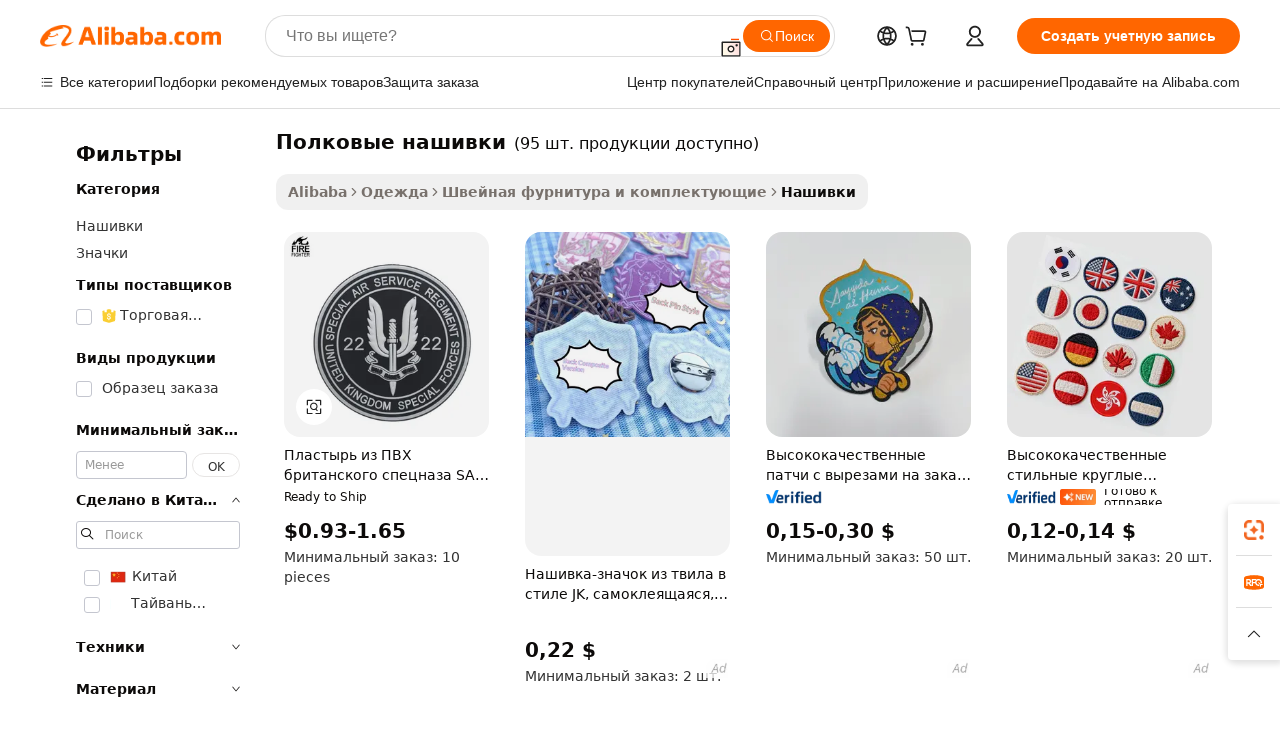

--- FILE ---
content_type: text/html;charset=UTF-8
request_url: https://russian.alibaba.com/g/regiment-patches.html
body_size: 194715
content:

<!-- screen_content -->

    <!-- tangram:5410 begin-->
    <!-- tangram:529998 begin-->
    
<!DOCTYPE html>
<html lang="ru" dir="ltr">
  <head>
        <script>
      window.__BB = {
        scene: window.__bb_scene || 'traffic-free-goods'
      };
      window.__BB.BB_CWV_IGNORE = {
          lcp_element: ['#icbu-buyer-pc-top-banner'],
          lcp_url: [],
        };
      window._timing = {}
      window._timing.first_start = Date.now();
      window.needLoginInspiration = Boolean(false);
      // 变量用于标记页面首次可见时间
      let firstVisibleTime = null;
      if (typeof document.hidden !== 'undefined') {
        // 页面首次加载时直接统计
        if (!document.hidden) {
          firstVisibleTime = Date.now();
          window.__BB_timex = 1
        } else {
          // 页面不可见时监听 visibilitychange 事件
          document.addEventListener('visibilitychange', () => {
            if (!document.hidden) {
              firstVisibleTime = Date.now();
              window.__BB_timex = firstVisibleTime - window.performance.timing.navigationStart
              window.__BB.firstVisibleTime = window.__BB_timex
              console.log("Page became visible after "+ window.__BB_timex + " ms");
            }
          }, { once: true });  // 确保只触发一次
        }
      } else {
        console.warn('Page Visibility API is not supported in this browser.');
      }
    </script>
        <meta name="data-spm" content="a2700">
        <meta name="aplus-xplug" content="NONE">
        <meta name="aplus-icbu-disable-umid" content="1">
        <meta name="google-translate-customization" content="9de59014edaf3b99-22e1cf3b5ca21786-g00bb439a5e9e5f8f-f">
    <meta name="yandex-verification" content="25a76ba8e4443bb3" />
    <meta name="msvalidate.01" content="E3FBF0E89B724C30844BF17C59608E8F" />
    <meta name="viewport" content="width=device-width, initial-scale=1.0, maximum-scale=5.0, user-scalable=yes">
        <link rel="preconnect" href="https://s.alicdn.com/" crossorigin>
    <link rel="dns-prefetch" href="https://s.alicdn.com">
                        <link rel="preload" href="https://s.alicdn.com/@g/alilog/??aplus_plugin_icbufront/index.js,mlog/aplus_v2.js" as="script">
        <link rel="preload" href="https://s.alicdn.com/@img/imgextra/i2/O1CN0153JdbU26g4bILVOyC_!!6000000007690-2-tps-418-58.png" as="image">
        <script>
            window.__APLUS_ABRATE__ = {
        perf_group: 'base64cached',
        scene: "traffic-free-goods",
      };
    </script>
    <meta name="aplus-mmstat-timeout" content="15000">
        <meta content="text/html; charset=utf-8" http-equiv="Content-Type">
          <title>Улучшите свои дизайны с помощью индивидуальных полковые нашивки для украшения одежды</title>
      <meta name="keywords" content="pimple patch,iron on patches,acne patch">
      <meta name="description" content="Подчеркните стиль вашей одежды с помощью высококачественной полковые нашивки, отличающейся прочностью и элегантностью. Эти универсальные элементы идеально подходят для персонализации и помогут вашим вещам выделиться.">
            <meta name="pagetiming-rate" content="9">
      <meta name="pagetiming-resource-rate" content="4">
                    <link rel="canonical" href="https://russian.alibaba.com/g/regiment-patches.html">
                              <link rel="alternate" hreflang="fr" href="https://french.alibaba.com/g/regiment-patches.html">
                  <link rel="alternate" hreflang="de" href="https://german.alibaba.com/g/regiment-patches.html">
                  <link rel="alternate" hreflang="pt" href="https://portuguese.alibaba.com/g/regiment-patches.html">
                  <link rel="alternate" hreflang="it" href="https://italian.alibaba.com/g/regiment-patches.html">
                  <link rel="alternate" hreflang="es" href="https://spanish.alibaba.com/g/regiment-patches.html">
                  <link rel="alternate" hreflang="ru" href="https://russian.alibaba.com/g/regiment-patches.html">
                  <link rel="alternate" hreflang="ko" href="https://korean.alibaba.com/g/regiment-patches.html">
                  <link rel="alternate" hreflang="ar" href="https://arabic.alibaba.com/g/regiment-patches.html">
                  <link rel="alternate" hreflang="ja" href="https://japanese.alibaba.com/g/regiment-patches.html">
                  <link rel="alternate" hreflang="tr" href="https://turkish.alibaba.com/g/regiment-patches.html">
                  <link rel="alternate" hreflang="th" href="https://thai.alibaba.com/g/regiment-patches.html">
                  <link rel="alternate" hreflang="vi" href="https://vietnamese.alibaba.com/g/regiment-patches.html">
                  <link rel="alternate" hreflang="nl" href="https://dutch.alibaba.com/g/regiment-patches.html">
                  <link rel="alternate" hreflang="he" href="https://hebrew.alibaba.com/g/regiment-patches.html">
                  <link rel="alternate" hreflang="id" href="https://indonesian.alibaba.com/g/regiment-patches.html">
                  <link rel="alternate" hreflang="hi" href="https://hindi.alibaba.com/g/regiment-patches.html">
                  <link rel="alternate" hreflang="en" href="https://www.alibaba.com/showroom/regiment-patches.html">
                  <link rel="alternate" hreflang="zh" href="https://chinese.alibaba.com/g/regiment-patches.html">
                  <link rel="alternate" hreflang="x-default" href="https://www.alibaba.com/showroom/regiment-patches.html">
                                        <script>
      // Aplus 配置自动打点
      var queue = window.goldlog_queue || (window.goldlog_queue = []);
      var tags = ["button", "a", "div", "span", "i", "svg", "input", "li", "tr"];
      queue.push(
        {
          action: 'goldlog.appendMetaInfo',
          arguments: [
            'aplus-auto-exp',
            [
              {
                logkey: '/sc.ug_msite.new_product_exp',
                cssSelector: '[data-spm-exp]',
                props: ["data-spm-exp"],
              },
              {
                logkey: '/sc.ug_pc.seolist_product_exp',
                cssSelector: '.traffic-card-gallery',
                props: ["data-spm-exp"],
              }
            ]
          ]
        }
      )
      queue.push({
        action: 'goldlog.setMetaInfo',
        arguments: ['aplus-auto-clk', JSON.stringify(tags.map(tag =>({
          "logkey": "/sc.ug_msite.new_product_clk",
          tag,
          "filter": "data-spm-clk",
          "props": ["data-spm-clk"]
        })))],
      });
    </script>
  </head>
  <div id="icbu-header"><div id="the-new-header" data-version="4.4.0" data-tnh-auto-exp="tnh-expose" data-scenes="search-products" style="position: relative;background-color: #fff;border-bottom: 1px solid #ddd;box-sizing: border-box; font-family:Inter,SF Pro Text,Roboto,Helvetica Neue,Helvetica,Tahoma,Arial,PingFang SC,Microsoft YaHei;"><div style="display: flex;align-items:center;height: 72px;min-width: 1200px;max-width: 1580px;margin: 0 auto;padding: 0 40px;box-sizing: border-box;"><img style="height: 29px; width: 209px;" src="https://s.alicdn.com/@img/imgextra/i2/O1CN0153JdbU26g4bILVOyC_!!6000000007690-2-tps-418-58.png" alt="" /></div><div style="min-width: 1200px;max-width: 1580px;margin: 0 auto;overflow: hidden;font-size: 14px;display: flex;justify-content: space-between;padding: 0 40px;box-sizing: border-box;"><div style="display: flex; align-items: center; justify-content: space-between"><div style="position: relative; height: 36px; padding: 0 28px 0 20px">All categories</div><div style="position: relative; height: 36px; padding-right: 28px">Featured selections</div><div style="position: relative; height: 36px">Trade Assurance</div></div><div style="display: flex; align-items: center; justify-content: space-between"><div style="position: relative; height: 36px; padding-right: 28px">Buyer Central</div><div style="position: relative; height: 36px; padding-right: 28px">Help Center</div><div style="position: relative; height: 36px; padding-right: 28px">Get the app</div><div style="position: relative; height: 36px">Become a supplier</div></div></div></div></div></div>
  <body data-spm="7724857" style="min-height: calc(100vh + 1px)"><script 
id="beacon-aplus"   
src="//s.alicdn.com/@g/alilog/??aplus_plugin_icbufront/index.js,mlog/aplus_v2.js"
exparams="aplus=async&userid=&aplus&ali_beacon_id=&ali_apache_id=&ali_apache_track=&ali_apache_tracktmp=&eagleeye_traceid=21032c3717692410269016472e0ec0&ip=3%2e20%2e234%2e49&dmtrack_c={ali%5fresin%5ftrace%3dse%5frst%3dnull%7csp%5fviewtype%3dY%7cset%3d3%7cser%3d1007%7cpageId%3ddd772a2134804079b43dc79bf1168d90%7cm%5fpageid%3dnull%7cpvmi%3debd41c00bec344248066d9a033c732b3%7csek%5fsepd%3d%25D0%25BF%25D0%25BE%25D0%25BB%25D0%25BA%25D0%25BE%25D0%25B2%25D1%258B%25D0%25B5%2b%25D0%25BD%25D0%25B0%25D1%2588%25D0%25B8%25D0%25B2%25D0%25BA%25D0%25B8%7csek%3dregiment%2bpatches%7cse%5fpn%3d1%7cp4pid%3dd879def5%2dffe4%2d44ce%2da371%2d5a2bf3d5e367%7csclkid%3dnull%7cforecast%5fpost%5fcate%3dnull%7cseo%5fnew%5fuser%5fflag%3dfalse%7ccategoryId%3d100005735%7cseo%5fsearch%5fmodel%5fupgrade%5fv2%3d2025070801%7cseo%5fmodule%5fcard%5f20240624%3d202406242%7clong%5ftext%5fgoogle%5ftranslate%5fv2%3d2407142%7cseo%5fcontent%5ftd%5fbottom%5ftext%5fupdate%5fkey%3d2025070801%7cseo%5fsearch%5fmodel%5fupgrade%5fv3%3d2025072201%7cdamo%5falt%5freplace%3d2485818%7cseo%5fsearch%5fmodel%5fmulti%5fupgrade%5fv3%3d2025081101%7cwap%5fcross%3d2007659%7cwap%5fcs%5faction%3d2005494%7cAPP%5fVisitor%5fActive%3d26701%7cseo%5fshowroom%5fgoods%5fmix%3d2005244%7cseo%5fdefault%5fcached%5flong%5ftext%5ffrom%5fnew%5fkeyword%5fstep%3d2024122502%7cshowroom%5fgeneral%5ftemplate%3d2005292%7cwap%5fcs%5ftext%3dnull%7cstructured%5fdata%3d2025052702%7cseo%5fmulti%5fstyle%5ftext%5fupdate%3d2511181%7cpc%5fnew%5fheader%3dnull%7cseo%5fmeta%5fcate%5ftemplate%5fv1%3d2025042401%7cseo%5fmeta%5ftd%5fsearch%5fkeyword%5fstep%5fv1%3d2025040999%7cshowroom%5fft%5flong%5ftext%5fbaks%3d80802%7cAPP%5fGrowing%5fBuyer%5fHigh%5fIntent%5fActive%3d25488%7cshowroom%5fpc%5fv2019%3d2104%7cAPP%5fProspecting%5fBuyer%3d26712%7ccache%5fcontrol%3dnull%7cAPP%5fChurned%5fCore%5fBuyer%3d25463%7cseo%5fdefault%5fcached%5flong%5ftext%5fstep%3d24110802%7camp%5flighthouse%5fscore%5fimage%3d19657%7cseo%5fft%5ftranslate%5fgemini%3d25012003%7cwap%5fnode%5fssr%3d2015725%7cdataphant%5fopen%3d27030%7clongtext%5fmulti%5fstyle%5fexpand%5frussian%3d2510142%7cseo%5flongtext%5fgoogle%5fdata%5fsection%3d25021702%7cindustry%5fpopular%5ffloor%3dnull%7cwap%5fad%5fgoods%5fproduct%5finterval%3dnull%7cseo%5fgoods%5fbootom%5fwholesale%5flink%3d2486162%7cseo%5fkeyword%5faatest%3d5%7cseo%5fmiddle%5fwholesale%5flink%3dnull%7cft%5flong%5ftext%5fenpand%5fstep2%3d121602%7cseo%5fft%5flongtext%5fexpand%5fstep3%3d25012102%7cseo%5fwap%5fheadercard%3d2006288%7cAPP%5fChurned%5fInactive%5fVisitor%3d25497%7cAPP%5fGrowing%5fBuyer%5fHigh%5fIntent%5fInactive%3d25482%7cseo%5fmeta%5ftd%5fmulti%5fkey%3d2025061801%7ctop%5frecommend%5f20250120%3d202501201%7clongtext%5fmulti%5fstyle%5fexpand%5ffrench%5fcopy%3d25091802%7clongtext%5fmulti%5fstyle%5fexpand%5ffrench%5fcopy%5fcopy%3d25092502%7clong%5ftext%5fpaa%3d220901%7cseo%5ffloor%5fexp%3dnull%7cseo%5fshowroom%5falgo%5flink%3d17764%7cseo%5fmeta%5ftd%5faib%5fgeneral%5fkey%3d2025091900%7ccountry%5findustry%3d202311033%7cshowroom%5fft%5flong%5ftext%5fenpand%5fstep1%3d101102%7cseo%5fshowroom%5fnorel%3dnull%7cplp%5fstyle%5f25%5fpc%3d202505222%7cseo%5fggs%5flayer%3d10010%7cquery%5fmutil%5flang%5ftranslate%3d2025060300%7cseo%5fsearch%5fmulti%5fsearch%5ftype%5fv2%3d2026012200%7cAPP%5fChurned%5fBuyer%3d25468%7cstream%5frender%5fperf%5fopt%3d2309181%7cwap%5fgoods%3d2007383%7cseo%5fshowroom%5fsimilar%5f20240614%3d202406142%7cchinese%5fopen%3d6307%7cquery%5fgpt%5ftranslate%3d20240820%7cad%5fproduct%5finterval%3dnull%7camp%5fto%5fpwa%3d2007359%7cplp%5faib%5fmulti%5fai%5fmeta%3d20250401%7cwap%5fsupplier%5fcontent%3dnull%7cpc%5ffree%5frefactoring%3d20220315%7csso%5foem%5ffloor%3d30031%7cAPP%5fGrowing%5fBuyer%5fInactive%3d25476%7cseo%5fpc%5fnew%5fview%5f20240807%3d202408072%7cseo%5fbottom%5ftext%5fentity%5fkey%5fcopy%3d2025062400%7cstream%5frender%3d433763%7cseo%5fmodule%5fcard%5f20240424%3d202404241%7cseo%5ftitle%5freplace%5f20191226%3d5841%7clongtext%5fmulti%5fstyle%5fexpand%3d25090802%7cgoogleweblight%3d6516%7clighthouse%5fbase64%3d2005760%7cAPP%5fProspecting%5fBuyer%5fActive%3d26719%7cad%5fgoods%5fproduct%5finterval%3dnull%7cseo%5fbottom%5fdeep%5fextend%5fkw%5fkey%3d2025071101%7clongtext%5fmulti%5fstyle%5fexpand%5fturkish%3d25102802%7cilink%5fuv%3d20240911%7cwap%5flist%5fwakeup%3d2005832%7ctpp%5fcrosslink%5fpc%3d20205311%7cseo%5ftop%5fbooth%3d18501%7cAPP%5fGrowing%5fBuyer%5fLess%5fActive%3d25472%7cseo%5fsearch%5fmodel%5fupgrade%5frank%3d2025092401%7cgoodslayer%3d7977%7cft%5flong%5ftext%5ftranslate%5fexpand%5fstep1%3d24110802%7cseo%5fheaderstyle%5ftraffic%5fkey%5fv1%3d2025072100%7ccrosslink%5fswitch%3d2008141%7cp4p%5foutline%3d20240328%7cseo%5fmeta%5ftd%5faib%5fv2%5fkey%3d2025091800%7crts%5fmulti%3d2008404%7cseo%5fad%5foptimization%5fkey%5fv2%3d2025072301%7cAPP%5fVisitor%5fLess%5fActive%3d26698%7cseo%5fsearch%5franker%5fid%3d2025112401%7cplp%5fstyle%5f25%3d202505192%7ccdn%5fvm%3d2007368%7cwap%5fad%5fproduct%5finterval%3dnull%7cseo%5fsearch%5fmodel%5fmulti%5fupgrade%5frank%3d2025092401%7cpc%5fcard%5fshare%3d2025081201%7cAPP%5fGrowing%5fBuyer%5fHigh%5fIntent%5fLess%5fActive%3d25480%7cgoods%5ftitle%5fsubstitute%3d9616%7cwap%5fscreen%5fexp%3d2025081400%7creact%5fheader%5ftest%3d202502182%7cpc%5fcs%5fcolor%3dnull%7cshowroom%5fft%5flong%5ftext%5ftest%3d72502%7cone%5ftap%5flogin%5fABTest%3d202308153%7cseo%5fhyh%5fshow%5ftags%3d9867%7cplp%5fstructured%5fdata%3d2508182%7cguide%5fdelete%3d2008526%7cseo%5findustry%5ftemplate%3dnull%7cseo%5fmeta%5ftd%5fmulti%5fes%5fkey%3d2025073101%7cseo%5fshowroom%5fdata%5fmix%3d19888%7csso%5ftop%5franking%5ffloor%3d20031%7cseo%5ftd%5fdeep%5fupgrade%5fkey%5fv3%3d2025081101%7cwap%5fue%5fone%3d2025111401%7cshowroom%5fto%5frts%5flink%3d2008480%7ccountrysearch%5ftest%3dnull%7cchannel%5famp%5fto%5fpwa%3d2008435%7cseo%5fmulti%5fstyles%5flong%5ftext%3d2503172%7cseo%5fmeta%5ftext%5fmutli%5fcate%5ftemplate%5fv1%3d2025080801%7cseo%5fdefault%5fcached%5fmutil%5flong%5ftext%5fstep%3d24110436%7cseo%5faction%5fpoint%5ftype%3d22823%7cseo%5faib%5ftd%5flaunch%5f20240828%5fcopy%3d202408282%7cseo%5fshowroom%5fwholesale%5flink%3d2486142%7cseo%5fperf%5fimprove%3d2023999%7cseo%5fwap%5flist%5fbounce%5f01%3d2063%7cseo%5fwap%5flist%5fbounce%5f02%3d2128%7cAPP%5fGrowing%5fBuyer%5fActive%3d25492%7cvideolayer%3dnull%7cvideo%5fplay%3d2006036%7cAPP%5fChurned%5fMember%5fInactive%3d25499%7cseo%5fgoogle%5fnew%5fstruct%3d438326%7cicbu%5falgo%5fp4p%5fseo%5fad%3d2025072301%7ctpp%5ftrace%3dseoKeyword%2dseoKeyword%5fv3%2dproduct%2dPRODUCT%5fFAIL}&pageid=0314ea3121032afc1769241027&hn=ensearchweb033003042252%2erg%2dus%2deast%2eus68&asid=AQAAAADDeXRpu7wSXwAAAABBx947OMqPTw==&treq=&tres=" async>
</script>
            <style>body{background-color:white;}.no-scrollbar.il-sticky.il-top-0.il-max-h-\[100vh\].il-w-\[200px\].il-flex-shrink-0.il-flex-grow-0.il-overflow-y-scroll{background-color:#FFF;padding-left:12px}</style>
                    <!-- tangram:530006 begin-->
<!--  -->
 <style>
   @keyframes il-spin {
     to {
       transform: rotate(360deg);
     }
   }
   @keyframes il-pulse {
     50% {
       opacity: 0.5;
     }
   }
   .traffic-card-gallery {display: flex;position: relative;flex-direction: column;justify-content: flex-start;border-radius: 0.5rem;background-color: #fff;padding: 0.5rem 0.5rem 1rem;overflow: hidden;font-size: 0.75rem;line-height: 1rem;}
   .traffic-card-list {display: flex;position: relative;flex-direction: row;justify-content: flex-start;border-bottom-width: 1px;background-color: #fff;padding: 1rem;height: 292px;overflow: hidden;font-size: 0.75rem;line-height: 1rem;}
   .product-price {
     b {
       font-size: 22px;
     }
   }
   .skel-loading {
       animation: il-pulse 2s cubic-bezier(0.4, 0, 0.6, 1) infinite;background-color: hsl(60, 4.8%, 95.9%);
   }
 </style>
<div id="first-cached-card">
  <div style="box-sizing:border-box;display: flex;position: absolute;left: 0;right: 0;margin: 0 auto;z-index: 1;min-width: 1200px;max-width: 1580px;padding: 0.75rem 3.25rem 0;pointer-events: none;">
    <!--页面左侧区域-->
    <div style="width: 200px;padding-top: 1rem;padding-left:12px; background-color: #fff;border-radius: 0.25rem">
      <div class="skel-loading" style="height: 1.5rem;width: 50%;border-radius: 0.25rem;"></div>
      <div style="margin-top: 1rem;margin-bottom: 1rem;">
        <div class="skel-loading" style="height: 1rem;width: calc(100% * 5 / 6);"></div>
        <div
          class="skel-loading"
          style="margin-top: 1rem;height: 1rem;width: calc(100% * 8 / 12);"
        ></div>
        <div class="skel-loading" style="margin-top: 1rem;height: 1rem;width: 75%;"></div>
        <div
          class="skel-loading"
          style="margin-top: 1rem;height: 1rem;width: calc(100% * 7 / 12);"
        ></div>
      </div>
      <div class="skel-loading" style="height: 1.5rem;width: 50%;border-radius: 0.25rem;"></div>
      <div style="margin-top: 1rem;margin-bottom: 1rem;">
        <div class="skel-loading" style="height: 1rem;width: calc(100% * 5 / 6);"></div>
        <div
          class="skel-loading"
          style="margin-top: 1rem;height: 1rem;width: calc(100% * 8 / 12);"
        ></div>
        <div class="skel-loading" style="margin-top: 1rem;height: 1rem;width: 75%;"></div>
        <div
          class="skel-loading"
          style="margin-top: 1rem;height: 1rem;width: calc(100% * 7 / 12);"
        ></div>
      </div>
      <div class="skel-loading" style="height: 1.5rem;width: 50%;border-radius: 0.25rem;"></div>
      <div style="margin-top: 1rem;margin-bottom: 1rem;">
        <div class="skel-loading" style="height: 1rem;width: calc(100% * 5 / 6);"></div>
        <div
          class="skel-loading"
          style="margin-top: 1rem;height: 1rem;width: calc(100% * 8 / 12);"
        ></div>
        <div class="skel-loading" style="margin-top: 1rem;height: 1rem;width: 75%;"></div>
        <div
          class="skel-loading"
          style="margin-top: 1rem;height: 1rem;width: calc(100% * 7 / 12);"
        ></div>
      </div>
      <div class="skel-loading" style="height: 1.5rem;width: 50%;border-radius: 0.25rem;"></div>
      <div style="margin-top: 1rem;margin-bottom: 1rem;">
        <div class="skel-loading" style="height: 1rem;width: calc(100% * 5 / 6);"></div>
        <div
          class="skel-loading"
          style="margin-top: 1rem;height: 1rem;width: calc(100% * 8 / 12);"
        ></div>
        <div class="skel-loading" style="margin-top: 1rem;height: 1rem;width: 75%;"></div>
        <div
          class="skel-loading"
          style="margin-top: 1rem;height: 1rem;width: calc(100% * 7 / 12);"
        ></div>
      </div>
      <div class="skel-loading" style="height: 1.5rem;width: 50%;border-radius: 0.25rem;"></div>
      <div style="margin-top: 1rem;margin-bottom: 1rem;">
        <div class="skel-loading" style="height: 1rem;width: calc(100% * 5 / 6);"></div>
        <div
          class="skel-loading"
          style="margin-top: 1rem;height: 1rem;width: calc(100% * 8 / 12);"
        ></div>
        <div class="skel-loading" style="margin-top: 1rem;height: 1rem;width: 75%;"></div>
        <div
          class="skel-loading"
          style="margin-top: 1rem;height: 1rem;width: calc(100% * 7 / 12);"
        ></div>
      </div>
      <div class="skel-loading" style="height: 1.5rem;width: 50%;border-radius: 0.25rem;"></div>
      <div style="margin-top: 1rem;margin-bottom: 1rem;">
        <div class="skel-loading" style="height: 1rem;width: calc(100% * 5 / 6);"></div>
        <div
          class="skel-loading"
          style="margin-top: 1rem;height: 1rem;width: calc(100% * 8 / 12);"
        ></div>
        <div class="skel-loading" style="margin-top: 1rem;height: 1rem;width: 75%;"></div>
        <div
          class="skel-loading"
          style="margin-top: 1rem;height: 1rem;width: calc(100% * 7 / 12);"
        ></div>
      </div>
    </div>
    <!--页面主体区域-->
    <div style="flex: 1 1 0%; overflow: hidden;padding: 0.5rem 0.5rem 0.5rem 1.5rem">
      <div style="height: 1.25rem;margin-bottom: 1rem;"></div>
      <!-- keywords -->
      <div style="margin-bottom: 1rem;height: 1.75rem;font-weight: 700;font-size: 1.25rem;line-height: 1.75rem;"></div>
      <!-- longtext -->
            <div style="width: calc(25% - 0.9rem);pointer-events: auto">
        <div class="traffic-card-gallery">
          <!-- ProductImage -->
          <a href="//www.alibaba.com/product-detail/British-Special-Forces-SAS-PVC-Patch_1600141814015.html?from=SEO" target="_blank" style="position: relative;margin-bottom: 0.5rem;aspect-ratio: 1;overflow: hidden;border-radius: 0.5rem;">
            <div style="display: flex; overflow: hidden">
              <div style="position: relative;margin: 0;width: 100%;min-width: 0;flex-shrink: 0;flex-grow: 0;flex-basis: 100%;padding: 0;">
                <img style="position: relative; aspect-ratio: 1; width: 100%" src="[data-uri]" loading="eager" />
                <div style="position: absolute;left: 0;bottom: 0;right: 0;top: 0;background-color: #000;opacity: 0.05;"></div>
              </div>
            </div>
          </a>
          <div style="display: flex;flex: 1 1 0%;flex-direction: column;justify-content: space-between;">
            <div>
              <a class="skel-loading" style="margin-top: 0.5rem;display:inline-block;width:100%;height:1rem;" href="//www.alibaba.com/product-detail/British-Special-Forces-SAS-PVC-Patch_1600141814015.html" target="_blank"></a>
              <a class="skel-loading" style="margin-top: 0.125rem;display:inline-block;width:100%;height:1rem;" href="//www.alibaba.com/product-detail/British-Special-Forces-SAS-PVC-Patch_1600141814015.html" target="_blank"></a>
              <div class="skel-loading" style="margin-top: 0.25rem;height:1.625rem;width:75%"></div>
              <div class="skel-loading" style="margin-top: 0.5rem;height: 1rem;width:50%"></div>
              <div class="skel-loading" style="margin-top:0.25rem;height:1rem;width:25%"></div>
            </div>
          </div>

        </div>
      </div>

    </div>
  </div>
</div>
<!-- tangram:530006 end-->
            <style>.component-left-filter-callback{display:flex;position:relative;margin-top:10px;height:1200px}.component-left-filter-callback img{width:200px}.component-left-filter-callback i{position:absolute;top:5%;left:50%}.related-search-wrapper{padding:.5rem;--tw-bg-opacity: 1;background-color:#fff;background-color:rgba(255,255,255,var(--tw-bg-opacity, 1));border-width:1px;border-color:var(--input)}.related-search-wrapper .related-search-box{margin:12px 16px}.related-search-wrapper .related-search-box .related-search-title{display:inline;float:start;color:#666;word-wrap:break-word;margin-right:12px;width:13%}.related-search-wrapper .related-search-box .related-search-content{display:flex;flex-wrap:wrap}.related-search-wrapper .related-search-box .related-search-content .related-search-link{margin-right:12px;width:23%;overflow:hidden;color:#666;text-overflow:ellipsis;white-space:nowrap}.product-title img{margin-right:.5rem;display:inline-block;height:1rem;vertical-align:sub}.product-price b{font-size:22px}.similar-icon{position:absolute;bottom:12px;z-index:2;right:12px}.rfq-card{display:inline-block;position:relative;box-sizing:border-box;margin-bottom:36px}.rfq-card .rfq-card-content{display:flex;position:relative;flex-direction:column;align-items:flex-start;background-size:cover;background-color:#fff;padding:12px;width:100%;height:100%}.rfq-card .rfq-card-content .rfq-card-icon{margin-top:50px}.rfq-card .rfq-card-content .rfq-card-icon img{width:45px}.rfq-card .rfq-card-content .rfq-card-top-title{margin-top:14px;color:#222;font-weight:400;font-size:16px}.rfq-card .rfq-card-content .rfq-card-title{margin-top:24px;color:#333;font-weight:800;font-size:20px}.rfq-card .rfq-card-content .rfq-card-input-box{margin-top:24px;width:100%}.rfq-card .rfq-card-content .rfq-card-input-box textarea{box-sizing:border-box;border:1px solid #ddd;border-radius:4px;background-color:#fff;padding:9px 12px;width:100%;height:88px;resize:none;color:#666;font-weight:400;font-size:13px;font-family:inherit}.rfq-card .rfq-card-content .rfq-card-button{margin-top:24px;border:1px solid #666;border-radius:16px;background-color:#fff;width:67%;color:#000;font-weight:700;font-size:14px;line-height:30px;text-align:center}[data-modulename^=ProductList-] div{contain-intrinsic-size:auto 500px}.traffic-card-gallery:hover{--tw-shadow: 0px 2px 6px 2px rgba(0,0,0,.12157);--tw-shadow-colored: 0px 2px 6px 2px var(--tw-shadow-color);box-shadow:0 0 #0000,0 0 #0000,0 2px 6px 2px #0000001f;box-shadow:var(--tw-ring-offset-shadow, 0 0 rgba(0,0,0,0)),var(--tw-ring-shadow, 0 0 rgba(0,0,0,0)),var(--tw-shadow);z-index:10}.traffic-card-gallery{position:relative;display:flex;flex-direction:column;justify-content:flex-start;overflow:hidden;border-radius:.75rem;--tw-bg-opacity: 1;background-color:#fff;background-color:rgba(255,255,255,var(--tw-bg-opacity, 1));padding:.5rem;font-size:.75rem;line-height:1rem}.traffic-card-list{position:relative;display:flex;height:292px;flex-direction:row;justify-content:flex-start;overflow:hidden;border-bottom-width:1px;--tw-bg-opacity: 1;background-color:#fff;background-color:rgba(255,255,255,var(--tw-bg-opacity, 1));padding:1rem;font-size:.75rem;line-height:1rem}.traffic-card-g-industry:hover{--tw-shadow: 0 0 10px rgba(0,0,0,.1);--tw-shadow-colored: 0 0 10px var(--tw-shadow-color);box-shadow:0 0 #0000,0 0 #0000,0 0 10px #0000001a;box-shadow:var(--tw-ring-offset-shadow, 0 0 rgba(0,0,0,0)),var(--tw-ring-shadow, 0 0 rgba(0,0,0,0)),var(--tw-shadow)}.traffic-card-g-industry{position:relative;border-radius:var(--radius);--tw-bg-opacity: 1;background-color:#fff;background-color:rgba(255,255,255,var(--tw-bg-opacity, 1));padding:1.25rem .75rem .75rem;font-size:.875rem;line-height:1.25rem}.module-filter-section-wrapper{max-height:none!important;overflow-x:hidden}*,:before,:after{--tw-border-spacing-x: 0;--tw-border-spacing-y: 0;--tw-translate-x: 0;--tw-translate-y: 0;--tw-rotate: 0;--tw-skew-x: 0;--tw-skew-y: 0;--tw-scale-x: 1;--tw-scale-y: 1;--tw-pan-x: ;--tw-pan-y: ;--tw-pinch-zoom: ;--tw-scroll-snap-strictness: proximity;--tw-gradient-from-position: ;--tw-gradient-via-position: ;--tw-gradient-to-position: ;--tw-ordinal: ;--tw-slashed-zero: ;--tw-numeric-figure: ;--tw-numeric-spacing: ;--tw-numeric-fraction: ;--tw-ring-inset: ;--tw-ring-offset-width: 0px;--tw-ring-offset-color: #fff;--tw-ring-color: rgba(59, 130, 246, .5);--tw-ring-offset-shadow: 0 0 rgba(0,0,0,0);--tw-ring-shadow: 0 0 rgba(0,0,0,0);--tw-shadow: 0 0 rgba(0,0,0,0);--tw-shadow-colored: 0 0 rgba(0,0,0,0);--tw-blur: ;--tw-brightness: ;--tw-contrast: ;--tw-grayscale: ;--tw-hue-rotate: ;--tw-invert: ;--tw-saturate: ;--tw-sepia: ;--tw-drop-shadow: ;--tw-backdrop-blur: ;--tw-backdrop-brightness: ;--tw-backdrop-contrast: ;--tw-backdrop-grayscale: ;--tw-backdrop-hue-rotate: ;--tw-backdrop-invert: ;--tw-backdrop-opacity: ;--tw-backdrop-saturate: ;--tw-backdrop-sepia: ;--tw-contain-size: ;--tw-contain-layout: ;--tw-contain-paint: ;--tw-contain-style: }::backdrop{--tw-border-spacing-x: 0;--tw-border-spacing-y: 0;--tw-translate-x: 0;--tw-translate-y: 0;--tw-rotate: 0;--tw-skew-x: 0;--tw-skew-y: 0;--tw-scale-x: 1;--tw-scale-y: 1;--tw-pan-x: ;--tw-pan-y: ;--tw-pinch-zoom: ;--tw-scroll-snap-strictness: proximity;--tw-gradient-from-position: ;--tw-gradient-via-position: ;--tw-gradient-to-position: ;--tw-ordinal: ;--tw-slashed-zero: ;--tw-numeric-figure: ;--tw-numeric-spacing: ;--tw-numeric-fraction: ;--tw-ring-inset: ;--tw-ring-offset-width: 0px;--tw-ring-offset-color: #fff;--tw-ring-color: rgba(59, 130, 246, .5);--tw-ring-offset-shadow: 0 0 rgba(0,0,0,0);--tw-ring-shadow: 0 0 rgba(0,0,0,0);--tw-shadow: 0 0 rgba(0,0,0,0);--tw-shadow-colored: 0 0 rgba(0,0,0,0);--tw-blur: ;--tw-brightness: ;--tw-contrast: ;--tw-grayscale: ;--tw-hue-rotate: ;--tw-invert: ;--tw-saturate: ;--tw-sepia: ;--tw-drop-shadow: ;--tw-backdrop-blur: ;--tw-backdrop-brightness: ;--tw-backdrop-contrast: ;--tw-backdrop-grayscale: ;--tw-backdrop-hue-rotate: ;--tw-backdrop-invert: ;--tw-backdrop-opacity: ;--tw-backdrop-saturate: ;--tw-backdrop-sepia: ;--tw-contain-size: ;--tw-contain-layout: ;--tw-contain-paint: ;--tw-contain-style: }*,:before,:after{box-sizing:border-box;border-width:0;border-style:solid;border-color:#e5e7eb}:before,:after{--tw-content: ""}html,:host{line-height:1.5;-webkit-text-size-adjust:100%;-moz-tab-size:4;-o-tab-size:4;tab-size:4;font-family:ui-sans-serif,system-ui,-apple-system,Segoe UI,Roboto,Ubuntu,Cantarell,Noto Sans,sans-serif,"Apple Color Emoji","Segoe UI Emoji",Segoe UI Symbol,"Noto Color Emoji";font-feature-settings:normal;font-variation-settings:normal;-webkit-tap-highlight-color:transparent}body{margin:0;line-height:inherit}hr{height:0;color:inherit;border-top-width:1px}abbr:where([title]){text-decoration:underline;-webkit-text-decoration:underline dotted;text-decoration:underline dotted}h1,h2,h3,h4,h5,h6{font-size:inherit;font-weight:inherit}a{color:inherit;text-decoration:inherit}b,strong{font-weight:bolder}code,kbd,samp,pre{font-family:ui-monospace,SFMono-Regular,Menlo,Monaco,Consolas,Liberation Mono,Courier New,monospace;font-feature-settings:normal;font-variation-settings:normal;font-size:1em}small{font-size:80%}sub,sup{font-size:75%;line-height:0;position:relative;vertical-align:baseline}sub{bottom:-.25em}sup{top:-.5em}table{text-indent:0;border-color:inherit;border-collapse:collapse}button,input,optgroup,select,textarea{font-family:inherit;font-feature-settings:inherit;font-variation-settings:inherit;font-size:100%;font-weight:inherit;line-height:inherit;letter-spacing:inherit;color:inherit;margin:0;padding:0}button,select{text-transform:none}button,input:where([type=button]),input:where([type=reset]),input:where([type=submit]){-webkit-appearance:button;background-color:transparent;background-image:none}:-moz-focusring{outline:auto}:-moz-ui-invalid{box-shadow:none}progress{vertical-align:baseline}::-webkit-inner-spin-button,::-webkit-outer-spin-button{height:auto}[type=search]{-webkit-appearance:textfield;outline-offset:-2px}::-webkit-search-decoration{-webkit-appearance:none}::-webkit-file-upload-button{-webkit-appearance:button;font:inherit}summary{display:list-item}blockquote,dl,dd,h1,h2,h3,h4,h5,h6,hr,figure,p,pre{margin:0}fieldset{margin:0;padding:0}legend{padding:0}ol,ul,menu{list-style:none;margin:0;padding:0}dialog{padding:0}textarea{resize:vertical}input::-moz-placeholder,textarea::-moz-placeholder{opacity:1;color:#9ca3af}input::placeholder,textarea::placeholder{opacity:1;color:#9ca3af}button,[role=button]{cursor:pointer}:disabled{cursor:default}img,svg,video,canvas,audio,iframe,embed,object{display:block;vertical-align:middle}img,video{max-width:100%;height:auto}[hidden]:where(:not([hidden=until-found])){display:none}:root{--background: hsl(0, 0%, 100%);--foreground: hsl(20, 14.3%, 4.1%);--card: hsl(0, 0%, 100%);--card-foreground: hsl(20, 14.3%, 4.1%);--popover: hsl(0, 0%, 100%);--popover-foreground: hsl(20, 14.3%, 4.1%);--primary: hsl(24, 100%, 50%);--primary-foreground: hsl(60, 9.1%, 97.8%);--secondary: hsl(60, 4.8%, 95.9%);--secondary-foreground: #333;--muted: hsl(60, 4.8%, 95.9%);--muted-foreground: hsl(25, 5.3%, 44.7%);--accent: hsl(60, 4.8%, 95.9%);--accent-foreground: hsl(24, 9.8%, 10%);--destructive: hsl(0, 84.2%, 60.2%);--destructive-foreground: hsl(60, 9.1%, 97.8%);--border: hsl(20, 5.9%, 90%);--input: hsl(20, 5.9%, 90%);--ring: hsl(24.6, 95%, 53.1%);--radius: 1rem}.dark{--background: hsl(20, 14.3%, 4.1%);--foreground: hsl(60, 9.1%, 97.8%);--card: hsl(20, 14.3%, 4.1%);--card-foreground: hsl(60, 9.1%, 97.8%);--popover: hsl(20, 14.3%, 4.1%);--popover-foreground: hsl(60, 9.1%, 97.8%);--primary: hsl(20.5, 90.2%, 48.2%);--primary-foreground: hsl(60, 9.1%, 97.8%);--secondary: hsl(12, 6.5%, 15.1%);--secondary-foreground: hsl(60, 9.1%, 97.8%);--muted: hsl(12, 6.5%, 15.1%);--muted-foreground: hsl(24, 5.4%, 63.9%);--accent: hsl(12, 6.5%, 15.1%);--accent-foreground: hsl(60, 9.1%, 97.8%);--destructive: hsl(0, 72.2%, 50.6%);--destructive-foreground: hsl(60, 9.1%, 97.8%);--border: hsl(12, 6.5%, 15.1%);--input: hsl(12, 6.5%, 15.1%);--ring: hsl(20.5, 90.2%, 48.2%)}*{border-color:#e7e5e4;border-color:var(--border)}body{background-color:#fff;background-color:var(--background);color:#0c0a09;color:var(--foreground)}.il-sr-only{position:absolute;width:1px;height:1px;padding:0;margin:-1px;overflow:hidden;clip:rect(0,0,0,0);white-space:nowrap;border-width:0}.il-invisible{visibility:hidden}.il-fixed{position:fixed}.il-absolute{position:absolute}.il-relative{position:relative}.il-sticky{position:sticky}.il-inset-0{inset:0}.il--bottom-12{bottom:-3rem}.il--top-12{top:-3rem}.il-bottom-0{bottom:0}.il-bottom-2{bottom:.5rem}.il-bottom-3{bottom:.75rem}.il-bottom-4{bottom:1rem}.il-end-0{right:0}.il-end-2{right:.5rem}.il-end-3{right:.75rem}.il-end-4{right:1rem}.il-left-0{left:0}.il-left-3{left:.75rem}.il-right-0{right:0}.il-right-2{right:.5rem}.il-right-3{right:.75rem}.il-start-0{left:0}.il-start-1\/2{left:50%}.il-start-2{left:.5rem}.il-start-3{left:.75rem}.il-start-\[50\%\]{left:50%}.il-top-0{top:0}.il-top-1\/2{top:50%}.il-top-16{top:4rem}.il-top-4{top:1rem}.il-top-\[50\%\]{top:50%}.il-z-10{z-index:10}.il-z-50{z-index:50}.il-z-\[9999\]{z-index:9999}.il-col-span-4{grid-column:span 4 / span 4}.il-m-0{margin:0}.il-m-3{margin:.75rem}.il-m-auto{margin:auto}.il-mx-auto{margin-left:auto;margin-right:auto}.il-my-3{margin-top:.75rem;margin-bottom:.75rem}.il-my-5{margin-top:1.25rem;margin-bottom:1.25rem}.il-my-auto{margin-top:auto;margin-bottom:auto}.\!il-mb-4{margin-bottom:1rem!important}.il--mt-4{margin-top:-1rem}.il-mb-0{margin-bottom:0}.il-mb-1{margin-bottom:.25rem}.il-mb-2{margin-bottom:.5rem}.il-mb-3{margin-bottom:.75rem}.il-mb-4{margin-bottom:1rem}.il-mb-5{margin-bottom:1.25rem}.il-mb-6{margin-bottom:1.5rem}.il-mb-8{margin-bottom:2rem}.il-mb-\[-0\.75rem\]{margin-bottom:-.75rem}.il-mb-\[0\.125rem\]{margin-bottom:.125rem}.il-me-1{margin-right:.25rem}.il-me-2{margin-right:.5rem}.il-me-3{margin-right:.75rem}.il-me-auto{margin-right:auto}.il-mr-1{margin-right:.25rem}.il-mr-2{margin-right:.5rem}.il-ms-1{margin-left:.25rem}.il-ms-4{margin-left:1rem}.il-ms-5{margin-left:1.25rem}.il-ms-8{margin-left:2rem}.il-ms-\[\.375rem\]{margin-left:.375rem}.il-ms-auto{margin-left:auto}.il-mt-0{margin-top:0}.il-mt-0\.5{margin-top:.125rem}.il-mt-1{margin-top:.25rem}.il-mt-2{margin-top:.5rem}.il-mt-3{margin-top:.75rem}.il-mt-4{margin-top:1rem}.il-mt-6{margin-top:1.5rem}.il-line-clamp-1{overflow:hidden;display:-webkit-box;-webkit-box-orient:vertical;-webkit-line-clamp:1}.il-line-clamp-2{overflow:hidden;display:-webkit-box;-webkit-box-orient:vertical;-webkit-line-clamp:2}.il-line-clamp-6{overflow:hidden;display:-webkit-box;-webkit-box-orient:vertical;-webkit-line-clamp:6}.il-inline-block{display:inline-block}.il-inline{display:inline}.il-flex{display:flex}.il-inline-flex{display:inline-flex}.il-grid{display:grid}.il-aspect-square{aspect-ratio:1 / 1}.il-size-5{width:1.25rem;height:1.25rem}.il-h-1{height:.25rem}.il-h-10{height:2.5rem}.il-h-11{height:2.75rem}.il-h-20{height:5rem}.il-h-24{height:6rem}.il-h-3\.5{height:.875rem}.il-h-4{height:1rem}.il-h-40{height:10rem}.il-h-6{height:1.5rem}.il-h-8{height:2rem}.il-h-9{height:2.25rem}.il-h-\[150px\]{height:150px}.il-h-\[152px\]{height:152px}.il-h-\[18\.25rem\]{height:18.25rem}.il-h-\[292px\]{height:292px}.il-h-\[600px\]{height:600px}.il-h-auto{height:auto}.il-h-fit{height:-moz-fit-content;height:fit-content}.il-h-full{height:100%}.il-h-screen{height:100vh}.il-max-h-\[100vh\]{max-height:100vh}.il-w-1\/2{width:50%}.il-w-10{width:2.5rem}.il-w-10\/12{width:83.333333%}.il-w-4{width:1rem}.il-w-6{width:1.5rem}.il-w-64{width:16rem}.il-w-7\/12{width:58.333333%}.il-w-72{width:18rem}.il-w-8{width:2rem}.il-w-8\/12{width:66.666667%}.il-w-9{width:2.25rem}.il-w-9\/12{width:75%}.il-w-\[200px\]{width:200px}.il-w-\[84px\]{width:84px}.il-w-fit{width:-moz-fit-content;width:fit-content}.il-w-full{width:100%}.il-w-screen{width:100vw}.il-min-w-0{min-width:0px}.il-min-w-3{min-width:.75rem}.il-min-w-\[1200px\]{min-width:1200px}.il-max-w-\[1000px\]{max-width:1000px}.il-max-w-\[1580px\]{max-width:1580px}.il-max-w-full{max-width:100%}.il-max-w-lg{max-width:32rem}.il-flex-1{flex:1 1 0%}.il-flex-shrink-0,.il-shrink-0{flex-shrink:0}.il-flex-grow-0,.il-grow-0{flex-grow:0}.il-basis-24{flex-basis:6rem}.il-basis-full{flex-basis:100%}.il-origin-\[--radix-tooltip-content-transform-origin\]{transform-origin:var(--radix-tooltip-content-transform-origin)}.il--translate-x-1\/2{--tw-translate-x: -50%;transform:translate(-50%,var(--tw-translate-y)) rotate(var(--tw-rotate)) skew(var(--tw-skew-x)) skewY(var(--tw-skew-y)) scaleX(var(--tw-scale-x)) scaleY(var(--tw-scale-y));transform:translate(var(--tw-translate-x),var(--tw-translate-y)) rotate(var(--tw-rotate)) skew(var(--tw-skew-x)) skewY(var(--tw-skew-y)) scaleX(var(--tw-scale-x)) scaleY(var(--tw-scale-y))}.il--translate-y-1\/2{--tw-translate-y: -50%;transform:translate(var(--tw-translate-x),-50%) rotate(var(--tw-rotate)) skew(var(--tw-skew-x)) skewY(var(--tw-skew-y)) scaleX(var(--tw-scale-x)) scaleY(var(--tw-scale-y));transform:translate(var(--tw-translate-x),var(--tw-translate-y)) rotate(var(--tw-rotate)) skew(var(--tw-skew-x)) skewY(var(--tw-skew-y)) scaleX(var(--tw-scale-x)) scaleY(var(--tw-scale-y))}.il-translate-x-\[-50\%\]{--tw-translate-x: -50%;transform:translate(-50%,var(--tw-translate-y)) rotate(var(--tw-rotate)) skew(var(--tw-skew-x)) skewY(var(--tw-skew-y)) scaleX(var(--tw-scale-x)) scaleY(var(--tw-scale-y));transform:translate(var(--tw-translate-x),var(--tw-translate-y)) rotate(var(--tw-rotate)) skew(var(--tw-skew-x)) skewY(var(--tw-skew-y)) scaleX(var(--tw-scale-x)) scaleY(var(--tw-scale-y))}.il-translate-y-\[-50\%\]{--tw-translate-y: -50%;transform:translate(var(--tw-translate-x),-50%) rotate(var(--tw-rotate)) skew(var(--tw-skew-x)) skewY(var(--tw-skew-y)) scaleX(var(--tw-scale-x)) scaleY(var(--tw-scale-y));transform:translate(var(--tw-translate-x),var(--tw-translate-y)) rotate(var(--tw-rotate)) skew(var(--tw-skew-x)) skewY(var(--tw-skew-y)) scaleX(var(--tw-scale-x)) scaleY(var(--tw-scale-y))}.il-rotate-90{--tw-rotate: 90deg;transform:translate(var(--tw-translate-x),var(--tw-translate-y)) rotate(90deg) skew(var(--tw-skew-x)) skewY(var(--tw-skew-y)) scaleX(var(--tw-scale-x)) scaleY(var(--tw-scale-y));transform:translate(var(--tw-translate-x),var(--tw-translate-y)) rotate(var(--tw-rotate)) skew(var(--tw-skew-x)) skewY(var(--tw-skew-y)) scaleX(var(--tw-scale-x)) scaleY(var(--tw-scale-y))}@keyframes il-pulse{50%{opacity:.5}}.il-animate-pulse{animation:il-pulse 2s cubic-bezier(.4,0,.6,1) infinite}@keyframes il-spin{to{transform:rotate(360deg)}}.il-animate-spin{animation:il-spin 1s linear infinite}.il-cursor-pointer{cursor:pointer}.il-list-disc{list-style-type:disc}.il-grid-cols-2{grid-template-columns:repeat(2,minmax(0,1fr))}.il-grid-cols-4{grid-template-columns:repeat(4,minmax(0,1fr))}.il-flex-row{flex-direction:row}.il-flex-col{flex-direction:column}.il-flex-col-reverse{flex-direction:column-reverse}.il-flex-wrap{flex-wrap:wrap}.il-flex-nowrap{flex-wrap:nowrap}.il-items-start{align-items:flex-start}.il-items-center{align-items:center}.il-items-baseline{align-items:baseline}.il-justify-start{justify-content:flex-start}.il-justify-end{justify-content:flex-end}.il-justify-center{justify-content:center}.il-justify-between{justify-content:space-between}.il-gap-1{gap:.25rem}.il-gap-1\.5{gap:.375rem}.il-gap-10{gap:2.5rem}.il-gap-2{gap:.5rem}.il-gap-3{gap:.75rem}.il-gap-4{gap:1rem}.il-gap-8{gap:2rem}.il-gap-\[\.0938rem\]{gap:.0938rem}.il-gap-\[\.375rem\]{gap:.375rem}.il-gap-\[0\.125rem\]{gap:.125rem}.\!il-gap-x-5{-moz-column-gap:1.25rem!important;column-gap:1.25rem!important}.\!il-gap-y-5{row-gap:1.25rem!important}.il-space-y-1\.5>:not([hidden])~:not([hidden]){--tw-space-y-reverse: 0;margin-top:calc(.375rem * (1 - var(--tw-space-y-reverse)));margin-top:.375rem;margin-top:calc(.375rem * calc(1 - var(--tw-space-y-reverse)));margin-bottom:0rem;margin-bottom:calc(.375rem * var(--tw-space-y-reverse))}.il-space-y-4>:not([hidden])~:not([hidden]){--tw-space-y-reverse: 0;margin-top:calc(1rem * (1 - var(--tw-space-y-reverse)));margin-top:1rem;margin-top:calc(1rem * calc(1 - var(--tw-space-y-reverse)));margin-bottom:0rem;margin-bottom:calc(1rem * var(--tw-space-y-reverse))}.il-overflow-hidden{overflow:hidden}.il-overflow-y-auto{overflow-y:auto}.il-overflow-y-scroll{overflow-y:scroll}.il-truncate{overflow:hidden;text-overflow:ellipsis;white-space:nowrap}.il-text-ellipsis{text-overflow:ellipsis}.il-whitespace-normal{white-space:normal}.il-whitespace-nowrap{white-space:nowrap}.il-break-normal{word-wrap:normal;word-break:normal}.il-break-words{word-wrap:break-word}.il-break-all{word-break:break-all}.il-rounded{border-radius:.25rem}.il-rounded-2xl{border-radius:1rem}.il-rounded-\[0\.5rem\]{border-radius:.5rem}.il-rounded-\[1\.25rem\]{border-radius:1.25rem}.il-rounded-full{border-radius:9999px}.il-rounded-lg{border-radius:1rem;border-radius:var(--radius)}.il-rounded-md{border-radius:calc(1rem - 2px);border-radius:calc(var(--radius) - 2px)}.il-rounded-sm{border-radius:calc(1rem - 4px);border-radius:calc(var(--radius) - 4px)}.il-rounded-xl{border-radius:.75rem}.il-border,.il-border-\[1px\]{border-width:1px}.il-border-b,.il-border-b-\[1px\]{border-bottom-width:1px}.il-border-solid{border-style:solid}.il-border-none{border-style:none}.il-border-\[\#222\]{--tw-border-opacity: 1;border-color:#222;border-color:rgba(34,34,34,var(--tw-border-opacity, 1))}.il-border-\[\#DDD\]{--tw-border-opacity: 1;border-color:#ddd;border-color:rgba(221,221,221,var(--tw-border-opacity, 1))}.il-border-foreground{border-color:#0c0a09;border-color:var(--foreground)}.il-border-input{border-color:#e7e5e4;border-color:var(--input)}.il-bg-\[\#F8F8F8\]{--tw-bg-opacity: 1;background-color:#f8f8f8;background-color:rgba(248,248,248,var(--tw-bg-opacity, 1))}.il-bg-\[\#d9d9d963\]{background-color:#d9d9d963}.il-bg-accent{background-color:#f5f5f4;background-color:var(--accent)}.il-bg-background{background-color:#fff;background-color:var(--background)}.il-bg-black{--tw-bg-opacity: 1;background-color:#000;background-color:rgba(0,0,0,var(--tw-bg-opacity, 1))}.il-bg-black\/80{background-color:#000c}.il-bg-destructive{background-color:#ef4444;background-color:var(--destructive)}.il-bg-gray-300{--tw-bg-opacity: 1;background-color:#d1d5db;background-color:rgba(209,213,219,var(--tw-bg-opacity, 1))}.il-bg-muted{background-color:#f5f5f4;background-color:var(--muted)}.il-bg-orange-500{--tw-bg-opacity: 1;background-color:#f97316;background-color:rgba(249,115,22,var(--tw-bg-opacity, 1))}.il-bg-popover{background-color:#fff;background-color:var(--popover)}.il-bg-primary{background-color:#f60;background-color:var(--primary)}.il-bg-secondary{background-color:#f5f5f4;background-color:var(--secondary)}.il-bg-transparent{background-color:transparent}.il-bg-white{--tw-bg-opacity: 1;background-color:#fff;background-color:rgba(255,255,255,var(--tw-bg-opacity, 1))}.il-bg-opacity-80{--tw-bg-opacity: .8}.il-bg-cover{background-size:cover}.il-bg-no-repeat{background-repeat:no-repeat}.il-fill-black{fill:#000}.il-object-cover{-o-object-fit:cover;object-fit:cover}.il-p-0{padding:0}.il-p-1{padding:.25rem}.il-p-2{padding:.5rem}.il-p-3{padding:.75rem}.il-p-4{padding:1rem}.il-p-5{padding:1.25rem}.il-p-6{padding:1.5rem}.il-px-2{padding-left:.5rem;padding-right:.5rem}.il-px-3{padding-left:.75rem;padding-right:.75rem}.il-py-0\.5{padding-top:.125rem;padding-bottom:.125rem}.il-py-1\.5{padding-top:.375rem;padding-bottom:.375rem}.il-py-10{padding-top:2.5rem;padding-bottom:2.5rem}.il-py-2{padding-top:.5rem;padding-bottom:.5rem}.il-py-3{padding-top:.75rem;padding-bottom:.75rem}.il-pb-0{padding-bottom:0}.il-pb-3{padding-bottom:.75rem}.il-pb-4{padding-bottom:1rem}.il-pb-8{padding-bottom:2rem}.il-pe-0{padding-right:0}.il-pe-2{padding-right:.5rem}.il-pe-3{padding-right:.75rem}.il-pe-4{padding-right:1rem}.il-pe-6{padding-right:1.5rem}.il-pe-8{padding-right:2rem}.il-pe-\[12px\]{padding-right:12px}.il-pe-\[3\.25rem\]{padding-right:3.25rem}.il-pl-4{padding-left:1rem}.il-ps-0{padding-left:0}.il-ps-2{padding-left:.5rem}.il-ps-3{padding-left:.75rem}.il-ps-4{padding-left:1rem}.il-ps-6{padding-left:1.5rem}.il-ps-8{padding-left:2rem}.il-ps-\[12px\]{padding-left:12px}.il-ps-\[3\.25rem\]{padding-left:3.25rem}.il-pt-10{padding-top:2.5rem}.il-pt-4{padding-top:1rem}.il-pt-5{padding-top:1.25rem}.il-pt-6{padding-top:1.5rem}.il-pt-7{padding-top:1.75rem}.il-text-center{text-align:center}.il-text-start{text-align:left}.il-text-2xl{font-size:1.5rem;line-height:2rem}.il-text-base{font-size:1rem;line-height:1.5rem}.il-text-lg{font-size:1.125rem;line-height:1.75rem}.il-text-sm{font-size:.875rem;line-height:1.25rem}.il-text-xl{font-size:1.25rem;line-height:1.75rem}.il-text-xs{font-size:.75rem;line-height:1rem}.il-font-\[600\]{font-weight:600}.il-font-bold{font-weight:700}.il-font-medium{font-weight:500}.il-font-normal{font-weight:400}.il-font-semibold{font-weight:600}.il-leading-3{line-height:.75rem}.il-leading-4{line-height:1rem}.il-leading-\[1\.43\]{line-height:1.43}.il-leading-\[18px\]{line-height:18px}.il-leading-\[26px\]{line-height:26px}.il-leading-none{line-height:1}.il-tracking-tight{letter-spacing:-.025em}.il-text-\[\#00820D\]{--tw-text-opacity: 1;color:#00820d;color:rgba(0,130,13,var(--tw-text-opacity, 1))}.il-text-\[\#222\]{--tw-text-opacity: 1;color:#222;color:rgba(34,34,34,var(--tw-text-opacity, 1))}.il-text-\[\#444\]{--tw-text-opacity: 1;color:#444;color:rgba(68,68,68,var(--tw-text-opacity, 1))}.il-text-\[\#4B1D1F\]{--tw-text-opacity: 1;color:#4b1d1f;color:rgba(75,29,31,var(--tw-text-opacity, 1))}.il-text-\[\#767676\]{--tw-text-opacity: 1;color:#767676;color:rgba(118,118,118,var(--tw-text-opacity, 1))}.il-text-\[\#D04A0A\]{--tw-text-opacity: 1;color:#d04a0a;color:rgba(208,74,10,var(--tw-text-opacity, 1))}.il-text-\[\#F7421E\]{--tw-text-opacity: 1;color:#f7421e;color:rgba(247,66,30,var(--tw-text-opacity, 1))}.il-text-\[\#FF6600\]{--tw-text-opacity: 1;color:#f60;color:rgba(255,102,0,var(--tw-text-opacity, 1))}.il-text-\[\#f7421e\]{--tw-text-opacity: 1;color:#f7421e;color:rgba(247,66,30,var(--tw-text-opacity, 1))}.il-text-destructive-foreground{color:#fafaf9;color:var(--destructive-foreground)}.il-text-foreground{color:#0c0a09;color:var(--foreground)}.il-text-muted-foreground{color:#78716c;color:var(--muted-foreground)}.il-text-popover-foreground{color:#0c0a09;color:var(--popover-foreground)}.il-text-primary{color:#f60;color:var(--primary)}.il-text-primary-foreground{color:#fafaf9;color:var(--primary-foreground)}.il-text-secondary-foreground{color:#333;color:var(--secondary-foreground)}.il-text-white{--tw-text-opacity: 1;color:#fff;color:rgba(255,255,255,var(--tw-text-opacity, 1))}.il-underline{text-decoration-line:underline}.il-line-through{text-decoration-line:line-through}.il-underline-offset-4{text-underline-offset:4px}.il-opacity-5{opacity:.05}.il-opacity-70{opacity:.7}.il-shadow-\[0_2px_6px_2px_rgba\(0\,0\,0\,0\.12\)\]{--tw-shadow: 0 2px 6px 2px rgba(0,0,0,.12);--tw-shadow-colored: 0 2px 6px 2px var(--tw-shadow-color);box-shadow:0 0 #0000,0 0 #0000,0 2px 6px 2px #0000001f;box-shadow:var(--tw-ring-offset-shadow, 0 0 rgba(0,0,0,0)),var(--tw-ring-shadow, 0 0 rgba(0,0,0,0)),var(--tw-shadow)}.il-shadow-cards{--tw-shadow: 0 0 10px rgba(0,0,0,.1);--tw-shadow-colored: 0 0 10px var(--tw-shadow-color);box-shadow:0 0 #0000,0 0 #0000,0 0 10px #0000001a;box-shadow:var(--tw-ring-offset-shadow, 0 0 rgba(0,0,0,0)),var(--tw-ring-shadow, 0 0 rgba(0,0,0,0)),var(--tw-shadow)}.il-shadow-lg{--tw-shadow: 0 10px 15px -3px rgba(0, 0, 0, .1), 0 4px 6px -4px rgba(0, 0, 0, .1);--tw-shadow-colored: 0 10px 15px -3px var(--tw-shadow-color), 0 4px 6px -4px var(--tw-shadow-color);box-shadow:0 0 #0000,0 0 #0000,0 10px 15px -3px #0000001a,0 4px 6px -4px #0000001a;box-shadow:var(--tw-ring-offset-shadow, 0 0 rgba(0,0,0,0)),var(--tw-ring-shadow, 0 0 rgba(0,0,0,0)),var(--tw-shadow)}.il-shadow-md{--tw-shadow: 0 4px 6px -1px rgba(0, 0, 0, .1), 0 2px 4px -2px rgba(0, 0, 0, .1);--tw-shadow-colored: 0 4px 6px -1px var(--tw-shadow-color), 0 2px 4px -2px var(--tw-shadow-color);box-shadow:0 0 #0000,0 0 #0000,0 4px 6px -1px #0000001a,0 2px 4px -2px #0000001a;box-shadow:var(--tw-ring-offset-shadow, 0 0 rgba(0,0,0,0)),var(--tw-ring-shadow, 0 0 rgba(0,0,0,0)),var(--tw-shadow)}.il-outline-none{outline:2px solid transparent;outline-offset:2px}.il-outline-1{outline-width:1px}.il-ring-offset-background{--tw-ring-offset-color: var(--background)}.il-transition-colors{transition-property:color,background-color,border-color,text-decoration-color,fill,stroke;transition-timing-function:cubic-bezier(.4,0,.2,1);transition-duration:.15s}.il-transition-opacity{transition-property:opacity;transition-timing-function:cubic-bezier(.4,0,.2,1);transition-duration:.15s}.il-transition-transform{transition-property:transform;transition-timing-function:cubic-bezier(.4,0,.2,1);transition-duration:.15s}.il-duration-200{transition-duration:.2s}.il-duration-300{transition-duration:.3s}.il-ease-in-out{transition-timing-function:cubic-bezier(.4,0,.2,1)}@keyframes enter{0%{opacity:1;opacity:var(--tw-enter-opacity, 1);transform:translateZ(0) scaleZ(1) rotate(0);transform:translate3d(var(--tw-enter-translate-x, 0),var(--tw-enter-translate-y, 0),0) scale3d(var(--tw-enter-scale, 1),var(--tw-enter-scale, 1),var(--tw-enter-scale, 1)) rotate(var(--tw-enter-rotate, 0))}}@keyframes exit{to{opacity:1;opacity:var(--tw-exit-opacity, 1);transform:translateZ(0) scaleZ(1) rotate(0);transform:translate3d(var(--tw-exit-translate-x, 0),var(--tw-exit-translate-y, 0),0) scale3d(var(--tw-exit-scale, 1),var(--tw-exit-scale, 1),var(--tw-exit-scale, 1)) rotate(var(--tw-exit-rotate, 0))}}.il-animate-in{animation-name:enter;animation-duration:.15s;--tw-enter-opacity: initial;--tw-enter-scale: initial;--tw-enter-rotate: initial;--tw-enter-translate-x: initial;--tw-enter-translate-y: initial}.il-fade-in-0{--tw-enter-opacity: 0}.il-zoom-in-95{--tw-enter-scale: .95}.il-duration-200{animation-duration:.2s}.il-duration-300{animation-duration:.3s}.il-ease-in-out{animation-timing-function:cubic-bezier(.4,0,.2,1)}.no-scrollbar::-webkit-scrollbar{display:none}.no-scrollbar{-ms-overflow-style:none;scrollbar-width:none}.longtext-style-inmodel h2{margin-bottom:.5rem;margin-top:1rem;font-size:1rem;line-height:1.5rem;font-weight:700}.first-of-type\:il-ms-4:first-of-type{margin-left:1rem}.hover\:il-bg-\[\#f4f4f4\]:hover{--tw-bg-opacity: 1;background-color:#f4f4f4;background-color:rgba(244,244,244,var(--tw-bg-opacity, 1))}.hover\:il-bg-accent:hover{background-color:#f5f5f4;background-color:var(--accent)}.hover\:il-text-accent-foreground:hover{color:#1c1917;color:var(--accent-foreground)}.hover\:il-text-foreground:hover{color:#0c0a09;color:var(--foreground)}.hover\:il-underline:hover{text-decoration-line:underline}.hover\:il-opacity-100:hover{opacity:1}.hover\:il-opacity-90:hover{opacity:.9}.focus\:il-outline-none:focus{outline:2px solid transparent;outline-offset:2px}.focus\:il-ring-2:focus{--tw-ring-offset-shadow: var(--tw-ring-inset) 0 0 0 var(--tw-ring-offset-width) var(--tw-ring-offset-color);--tw-ring-shadow: var(--tw-ring-inset) 0 0 0 calc(2px + var(--tw-ring-offset-width)) var(--tw-ring-color);box-shadow:var(--tw-ring-offset-shadow),var(--tw-ring-shadow),0 0 #0000;box-shadow:var(--tw-ring-offset-shadow),var(--tw-ring-shadow),var(--tw-shadow, 0 0 rgba(0,0,0,0))}.focus\:il-ring-ring:focus{--tw-ring-color: var(--ring)}.focus\:il-ring-offset-2:focus{--tw-ring-offset-width: 2px}.focus-visible\:il-outline-none:focus-visible{outline:2px solid transparent;outline-offset:2px}.focus-visible\:il-ring-2:focus-visible{--tw-ring-offset-shadow: var(--tw-ring-inset) 0 0 0 var(--tw-ring-offset-width) var(--tw-ring-offset-color);--tw-ring-shadow: var(--tw-ring-inset) 0 0 0 calc(2px + var(--tw-ring-offset-width)) var(--tw-ring-color);box-shadow:var(--tw-ring-offset-shadow),var(--tw-ring-shadow),0 0 #0000;box-shadow:var(--tw-ring-offset-shadow),var(--tw-ring-shadow),var(--tw-shadow, 0 0 rgba(0,0,0,0))}.focus-visible\:il-ring-ring:focus-visible{--tw-ring-color: var(--ring)}.focus-visible\:il-ring-offset-2:focus-visible{--tw-ring-offset-width: 2px}.active\:il-bg-primary:active{background-color:#f60;background-color:var(--primary)}.active\:il-bg-white:active{--tw-bg-opacity: 1;background-color:#fff;background-color:rgba(255,255,255,var(--tw-bg-opacity, 1))}.disabled\:il-pointer-events-none:disabled{pointer-events:none}.disabled\:il-opacity-10:disabled{opacity:.1}.il-group:hover .group-hover\:il-visible{visibility:visible}.il-group:hover .group-hover\:il-scale-110{--tw-scale-x: 1.1;--tw-scale-y: 1.1;transform:translate(var(--tw-translate-x),var(--tw-translate-y)) rotate(var(--tw-rotate)) skew(var(--tw-skew-x)) skewY(var(--tw-skew-y)) scaleX(1.1) scaleY(1.1);transform:translate(var(--tw-translate-x),var(--tw-translate-y)) rotate(var(--tw-rotate)) skew(var(--tw-skew-x)) skewY(var(--tw-skew-y)) scaleX(var(--tw-scale-x)) scaleY(var(--tw-scale-y))}.il-group:hover .group-hover\:il-underline{text-decoration-line:underline}.data-\[state\=open\]\:il-animate-in[data-state=open]{animation-name:enter;animation-duration:.15s;--tw-enter-opacity: initial;--tw-enter-scale: initial;--tw-enter-rotate: initial;--tw-enter-translate-x: initial;--tw-enter-translate-y: initial}.data-\[state\=closed\]\:il-animate-out[data-state=closed]{animation-name:exit;animation-duration:.15s;--tw-exit-opacity: initial;--tw-exit-scale: initial;--tw-exit-rotate: initial;--tw-exit-translate-x: initial;--tw-exit-translate-y: initial}.data-\[state\=closed\]\:il-fade-out-0[data-state=closed]{--tw-exit-opacity: 0}.data-\[state\=open\]\:il-fade-in-0[data-state=open]{--tw-enter-opacity: 0}.data-\[state\=closed\]\:il-zoom-out-95[data-state=closed]{--tw-exit-scale: .95}.data-\[state\=open\]\:il-zoom-in-95[data-state=open]{--tw-enter-scale: .95}.data-\[side\=bottom\]\:il-slide-in-from-top-2[data-side=bottom]{--tw-enter-translate-y: -.5rem}.data-\[side\=left\]\:il-slide-in-from-right-2[data-side=left]{--tw-enter-translate-x: .5rem}.data-\[side\=right\]\:il-slide-in-from-left-2[data-side=right]{--tw-enter-translate-x: -.5rem}.data-\[side\=top\]\:il-slide-in-from-bottom-2[data-side=top]{--tw-enter-translate-y: .5rem}@media (min-width: 640px){.sm\:il-flex-row{flex-direction:row}.sm\:il-justify-end{justify-content:flex-end}.sm\:il-gap-2\.5{gap:.625rem}.sm\:il-space-x-2>:not([hidden])~:not([hidden]){--tw-space-x-reverse: 0;margin-right:0rem;margin-right:calc(.5rem * var(--tw-space-x-reverse));margin-left:calc(.5rem * (1 - var(--tw-space-x-reverse)));margin-left:.5rem;margin-left:calc(.5rem * calc(1 - var(--tw-space-x-reverse)))}.sm\:il-rounded-lg{border-radius:1rem;border-radius:var(--radius)}.sm\:il-text-left{text-align:left}}.rtl\:il-translate-x-\[50\%\]:where([dir=rtl],[dir=rtl] *){--tw-translate-x: 50%;transform:translate(50%,var(--tw-translate-y)) rotate(var(--tw-rotate)) skew(var(--tw-skew-x)) skewY(var(--tw-skew-y)) scaleX(var(--tw-scale-x)) scaleY(var(--tw-scale-y));transform:translate(var(--tw-translate-x),var(--tw-translate-y)) rotate(var(--tw-rotate)) skew(var(--tw-skew-x)) skewY(var(--tw-skew-y)) scaleX(var(--tw-scale-x)) scaleY(var(--tw-scale-y))}.rtl\:il-scale-\[-1\]:where([dir=rtl],[dir=rtl] *){--tw-scale-x: -1;--tw-scale-y: -1;transform:translate(var(--tw-translate-x),var(--tw-translate-y)) rotate(var(--tw-rotate)) skew(var(--tw-skew-x)) skewY(var(--tw-skew-y)) scaleX(-1) scaleY(-1);transform:translate(var(--tw-translate-x),var(--tw-translate-y)) rotate(var(--tw-rotate)) skew(var(--tw-skew-x)) skewY(var(--tw-skew-y)) scaleX(var(--tw-scale-x)) scaleY(var(--tw-scale-y))}.rtl\:il-scale-x-\[-1\]:where([dir=rtl],[dir=rtl] *){--tw-scale-x: -1;transform:translate(var(--tw-translate-x),var(--tw-translate-y)) rotate(var(--tw-rotate)) skew(var(--tw-skew-x)) skewY(var(--tw-skew-y)) scaleX(-1) scaleY(var(--tw-scale-y));transform:translate(var(--tw-translate-x),var(--tw-translate-y)) rotate(var(--tw-rotate)) skew(var(--tw-skew-x)) skewY(var(--tw-skew-y)) scaleX(var(--tw-scale-x)) scaleY(var(--tw-scale-y))}.rtl\:il-flex-row-reverse:where([dir=rtl],[dir=rtl] *){flex-direction:row-reverse}.\[\&\>svg\]\:il-size-3\.5>svg{width:.875rem;height:.875rem}
</style>
            <style>.switch-to-popover-trigger{position:relative}.switch-to-popover-trigger .switch-to-popover-content{position:absolute;left:50%;z-index:9999;cursor:default}html[dir=rtl] .switch-to-popover-trigger .switch-to-popover-content{left:auto;right:50%}.switch-to-popover-trigger .switch-to-popover-content .down-arrow{width:0;height:0;border-left:11px solid transparent;border-right:11px solid transparent;border-bottom:12px solid #222;transform:translate(-50%);filter:drop-shadow(0 -2px 2px rgba(0,0,0,.05));z-index:1}html[dir=rtl] .switch-to-popover-trigger .switch-to-popover-content .down-arrow{transform:translate(50%)}.switch-to-popover-trigger .switch-to-popover-content .content-container{background-color:#222;border-radius:12px;padding:16px;color:#fff;transform:translate(-50%);width:320px;height:-moz-fit-content;height:fit-content;display:flex;justify-content:space-between;align-items:start}html[dir=rtl] .switch-to-popover-trigger .switch-to-popover-content .content-container{transform:translate(50%)}.switch-to-popover-trigger .switch-to-popover-content .content-container .content .title{font-size:14px;line-height:18px;font-weight:400}.switch-to-popover-trigger .switch-to-popover-content .content-container .actions{display:flex;justify-content:start;align-items:center;gap:12px;margin-top:12px}.switch-to-popover-trigger .switch-to-popover-content .content-container .actions .switch-button{background-color:#fff;color:#222;border-radius:999px;padding:4px 8px;font-weight:600;font-size:12px;line-height:16px;cursor:pointer}.switch-to-popover-trigger .switch-to-popover-content .content-container .actions .choose-another-button{color:#fff;padding:4px 8px;font-weight:600;font-size:12px;line-height:16px;cursor:pointer}.switch-to-popover-trigger .switch-to-popover-content .content-container .close-button{cursor:pointer}.tnh-message-content .tnh-messages-nodata .tnh-messages-nodata-info .img{width:100%;height:101px;margin-top:40px;margin-bottom:20px;background:url(https://s.alicdn.com/@img/imgextra/i4/O1CN01lnw1WK1bGeXDIoBnB_!!6000000003438-2-tps-399-303.png) no-repeat center center;background-size:133px 101px}#popup-root .functional-content .thirdpart-login .icon-facebook{background-image:url(https://s.alicdn.com/@img/imgextra/i1/O1CN01hUG9f21b67dGOuB2W_!!6000000003415-55-tps-40-40.svg)}#popup-root .functional-content .thirdpart-login .icon-google{background-image:url(https://s.alicdn.com/@img/imgextra/i1/O1CN01Qd3ZsM1C2aAxLHO2h_!!6000000000023-2-tps-120-120.png)}#popup-root .functional-content .thirdpart-login .icon-linkedin{background-image:url(https://s.alicdn.com/@img/imgextra/i1/O1CN01qVG1rv1lNCYkhep7t_!!6000000004806-55-tps-40-40.svg)}.tnh-logo{z-index:9999;display:flex;flex-shrink:0;width:185px;height:22px;background:url(https://s.alicdn.com/@img/imgextra/i2/O1CN0153JdbU26g4bILVOyC_!!6000000007690-2-tps-418-58.png) no-repeat 0 0;background-size:auto 22px;cursor:pointer}html[dir=rtl] .tnh-logo{background:url(https://s.alicdn.com/@img/imgextra/i2/O1CN0153JdbU26g4bILVOyC_!!6000000007690-2-tps-418-58.png) no-repeat 100% 0}.tnh-new-logo{width:185px;background:url(https://s.alicdn.com/@img/imgextra/i1/O1CN01e5zQ2S1cAWz26ivMo_!!6000000003560-2-tps-920-110.png) no-repeat 0 0;background-size:auto 22px;height:22px}html[dir=rtl] .tnh-new-logo{background:url(https://s.alicdn.com/@img/imgextra/i1/O1CN01e5zQ2S1cAWz26ivMo_!!6000000003560-2-tps-920-110.png) no-repeat 100% 0}.source-in-europe{display:flex;gap:32px;padding:0 10px}.source-in-europe .divider{flex-shrink:0;width:1px;background-color:#ddd}.source-in-europe .sie_info{flex-shrink:0;width:520px}.source-in-europe .sie_info .sie_info-logo{display:inline-block!important;height:28px}.source-in-europe .sie_info .sie_info-title{margin-top:24px;font-weight:700;font-size:20px;line-height:26px}.source-in-europe .sie_info .sie_info-description{margin-top:8px;font-size:14px;line-height:18px}.source-in-europe .sie_info .sie_info-sell-list{margin-top:24px;display:flex;flex-wrap:wrap;justify-content:space-between;gap:16px}.source-in-europe .sie_info .sie_info-sell-list-item{width:calc(50% - 8px);display:flex;align-items:center;padding:20px 16px;gap:12px;border-radius:12px;font-size:14px;line-height:18px;font-weight:600}.source-in-europe .sie_info .sie_info-sell-list-item img{width:28px;height:28px}.source-in-europe .sie_info .sie_info-btn{display:inline-block;min-width:240px;margin-top:24px;margin-bottom:30px;padding:13px 24px;background-color:#f60;opacity:.9;color:#fff!important;border-radius:99px;font-size:16px;font-weight:600;line-height:22px;-webkit-text-decoration:none;text-decoration:none;text-align:center;cursor:pointer;border:none}.source-in-europe .sie_info .sie_info-btn:hover{opacity:1}.source-in-europe .sie_cards{display:flex;flex-grow:1}.source-in-europe .sie_cards .sie_cards-product-list{display:flex;flex-grow:1;flex-wrap:wrap;justify-content:space-between;gap:32px 16px;max-height:376px;overflow:hidden}.source-in-europe .sie_cards .sie_cards-product-list.lt-14{justify-content:flex-start}.source-in-europe .sie_cards .sie_cards-product{width:110px;height:172px;display:flex;flex-direction:column;align-items:center;color:#222;box-sizing:border-box}.source-in-europe .sie_cards .sie_cards-product .img{display:flex;justify-content:center;align-items:center;position:relative;width:88px;height:88px;overflow:hidden;border-radius:88px}.source-in-europe .sie_cards .sie_cards-product .img img{width:88px;height:88px;-o-object-fit:cover;object-fit:cover}.source-in-europe .sie_cards .sie_cards-product .img:after{content:"";background-color:#0000001a;position:absolute;left:0;top:0;width:100%;height:100%}html[dir=rtl] .source-in-europe .sie_cards .sie_cards-product .img:after{left:auto;right:0}.source-in-europe .sie_cards .sie_cards-product .text{font-size:12px;line-height:16px;display:-webkit-box;overflow:hidden;text-overflow:ellipsis;-webkit-box-orient:vertical;-webkit-line-clamp:1}.source-in-europe .sie_cards .sie_cards-product .sie_cards-product-title{margin-top:12px;color:#222}.source-in-europe .sie_cards .sie_cards-product .sie_cards-product-sell,.source-in-europe .sie_cards .sie_cards-product .sie_cards-product-country-list{margin-top:4px;color:#767676}.source-in-europe .sie_cards .sie_cards-product .sie_cards-product-country-list{display:flex;gap:8px}.source-in-europe .sie_cards .sie_cards-product .sie_cards-product-country-list.one-country{gap:4px}.source-in-europe .sie_cards .sie_cards-product .sie_cards-product-country-list img{width:18px;height:13px}.source-in-europe.source-in-europe-europages .sie_info-btn{background-color:#7faf0d}.source-in-europe.source-in-europe-europages .sie_info-sell-list-item{background-color:#f2f7e7}.source-in-europe.source-in-europe-europages .sie_card{background:#7faf0d0d}.source-in-europe.source-in-europe-wlw .sie_info-btn{background-color:#0060df}.source-in-europe.source-in-europe-wlw .sie_info-sell-list-item{background-color:#f1f5fc}.source-in-europe.source-in-europe-wlw .sie_card{background:#0060df0d}.whatsapp-widget-content{display:flex;justify-content:space-between;gap:32px;align-items:center;width:100%;height:100%}.whatsapp-widget-content-left{display:flex;flex-direction:column;align-items:flex-start;gap:20px;flex:1 0 0;max-width:720px}.whatsapp-widget-content-left-image{width:138px;height:32px}.whatsapp-widget-content-left-content-title{color:#222;font-family:Inter;font-size:32px;font-style:normal;font-weight:700;line-height:42px;letter-spacing:0;margin-bottom:8px}.whatsapp-widget-content-left-content-info{color:#666;font-family:Inter;font-size:20px;font-style:normal;font-weight:400;line-height:26px;letter-spacing:0}.whatsapp-widget-content-left-button{display:flex;height:48px;padding:0 20px;justify-content:center;align-items:center;border-radius:24px;background:#d64000;overflow:hidden;color:#fff;text-align:center;text-overflow:ellipsis;font-family:Inter;font-size:16px;font-style:normal;font-weight:600;line-height:22px;line-height:var(--PC-Heading-S-line-height, 22px);letter-spacing:0;letter-spacing:var(--PC-Heading-S-tracking, 0)}.whatsapp-widget-content-right{display:flex;height:270px;flex-direction:row;align-items:center}.whatsapp-widget-content-right-QRCode{border-top-left-radius:20px;border-bottom-left-radius:20px;display:flex;height:270px;min-width:284px;padding:0 24px;flex-direction:column;justify-content:center;align-items:center;background:#ece8dd;gap:24px}html[dir=rtl] .whatsapp-widget-content-right-QRCode{border-radius:0 20px 20px 0}.whatsapp-widget-content-right-QRCode-container{width:144px;height:144px;padding:12px;border-radius:20px;background:#fff}.whatsapp-widget-content-right-QRCode-text{color:#767676;text-align:center;font-family:SF Pro Text;font-size:16px;font-style:normal;font-weight:400;line-height:19px;letter-spacing:0}.whatsapp-widget-content-right-image{border-top-right-radius:20px;border-bottom-right-radius:20px;width:270px;height:270px;aspect-ratio:1/1}html[dir=rtl] .whatsapp-widget-content-right-image{border-radius:20px 0 0 20px}.tnh-sub-tab{margin-left:28px;display:flex;flex-direction:row;gap:24px}html[dir=rtl] .tnh-sub-tab{margin-left:0;margin-right:28px}.tnh-sub-tab-item{display:flex;height:40px;max-width:160px;justify-content:center;align-items:center;color:#222;text-align:center;font-family:Inter;font-size:16px;font-style:normal;font-weight:500;line-height:normal;letter-spacing:-.48px}.tnh-sub-tab-item-active{font-weight:700;border-bottom:2px solid #222}.tnh-sub-title{padding-left:12px;margin-left:13px;position:relative;color:#222;-webkit-text-decoration:none;text-decoration:none;white-space:nowrap;font-weight:600;font-size:20px;line-height:22px}html[dir=rtl] .tnh-sub-title{padding-left:0;padding-right:12px;margin-left:0;margin-right:13px}.tnh-sub-title:active{-webkit-text-decoration:none;text-decoration:none}.tnh-sub-title:before{content:"";height:24px;width:1px;position:absolute;display:inline-block;background-color:#222;left:0;top:50%;transform:translateY(-50%)}html[dir=rtl] .tnh-sub-title:before{left:auto;right:0}.popup-content{margin:auto;background:#fff;width:50%;padding:5px;border:1px solid #d7d7d7}[role=tooltip].popup-content{width:200px;box-shadow:0 0 3px #00000029;border-radius:5px}.popup-overlay{background:#00000080}[data-popup=tooltip].popup-overlay{background:transparent}.popup-arrow{filter:drop-shadow(0 -3px 3px rgba(0,0,0,.16));color:#fff;stroke-width:2px;stroke:#d7d7d7;stroke-dasharray:30px;stroke-dashoffset:-54px;inset:0}.tnh-badge{position:relative}.tnh-badge i{position:absolute;top:-8px;left:50%;height:16px;padding:0 6px;border-radius:8px;background-color:#e52828;color:#fff;font-style:normal;font-size:12px;line-height:16px}html[dir=rtl] .tnh-badge i{left:auto;right:50%}.tnh-badge-nf i{position:relative;top:auto;left:auto;height:16px;padding:0 8px;border-radius:8px;background-color:#e52828;color:#fff;font-style:normal;font-size:12px;line-height:16px}html[dir=rtl] .tnh-badge-nf i{left:auto;right:auto}.tnh-button{display:block;flex-shrink:0;height:36px;padding:0 24px;outline:none;border-radius:9999px;background-color:#f60;color:#fff!important;text-align:center;font-weight:600;font-size:14px;line-height:36px;cursor:pointer}.tnh-button:active{-webkit-text-decoration:none;text-decoration:none;transform:scale(.9)}.tnh-button:hover{background-color:#d04a0a}@keyframes circle-360-ltr{0%{transform:rotate(0)}to{transform:rotate(360deg)}}@keyframes circle-360-rtl{0%{transform:rotate(0)}to{transform:rotate(-360deg)}}.circle-360{animation:circle-360-ltr infinite 1s linear;-webkit-animation:circle-360-ltr infinite 1s linear}html[dir=rtl] .circle-360{animation:circle-360-rtl infinite 1s linear;-webkit-animation:circle-360-rtl infinite 1s linear}.tnh-loading{display:flex;align-items:center;justify-content:center;width:100%}.tnh-loading .tnh-icon{color:#ddd;font-size:40px}#the-new-header.tnh-fixed{position:fixed;top:0;left:0;border-bottom:1px solid #ddd;background-color:#fff!important}html[dir=rtl] #the-new-header.tnh-fixed{left:auto;right:0}.tnh-overlay{position:fixed;top:0;left:0;width:100%;height:100vh}html[dir=rtl] .tnh-overlay{left:auto;right:0}.tnh-icon{display:inline-block;width:1em;height:1em;margin-right:6px;overflow:hidden;vertical-align:-.15em;fill:currentColor}html[dir=rtl] .tnh-icon{margin-right:0;margin-left:6px}.tnh-hide{display:none}.tnh-more{color:#222!important;-webkit-text-decoration:underline!important;text-decoration:underline!important}#the-new-header.tnh-dark{background-color:transparent;color:#fff}#the-new-header.tnh-dark a:link,#the-new-header.tnh-dark a:visited,#the-new-header.tnh-dark a:hover,#the-new-header.tnh-dark a:active,#the-new-header.tnh-dark .tnh-sign-in{color:#fff}#the-new-header.tnh-dark .functional-content a{color:#222}#the-new-header.tnh-dark .tnh-logo{background:url(https://s.alicdn.com/@logo/logo_en_dark_horizontal_default_full.png) no-repeat 0 0;background-size:auto 22px}#the-new-header.tnh-dark .tnh-new-logo{background:url(https://s.alicdn.com/@logo/logo_en_dark_horizontal_default_full.png) no-repeat 0 0;background-size:auto 22px}#the-new-header.tnh-dark .tnh-sub-title{color:#fff}#the-new-header.tnh-dark .tnh-sub-title:before{content:"";height:24px;width:1px;position:absolute;display:inline-block;background-color:#fff;left:0;top:50%;transform:translateY(-50%)}html[dir=rtl] #the-new-header.tnh-dark .tnh-sub-title:before{left:auto;right:0}#the-new-header.tnh-white,#the-new-header.tnh-white-overlay{background-color:#fff;color:#222}#the-new-header.tnh-white a:link,#the-new-header.tnh-white-overlay a:link,#the-new-header.tnh-white a:visited,#the-new-header.tnh-white-overlay a:visited,#the-new-header.tnh-white a:hover,#the-new-header.tnh-white-overlay a:hover,#the-new-header.tnh-white a:active,#the-new-header.tnh-white-overlay a:active,#the-new-header.tnh-white .tnh-sign-in,#the-new-header.tnh-white-overlay .tnh-sign-in{color:#222}#the-new-header.tnh-white .tnh-logo,#the-new-header.tnh-white-overlay .tnh-logo{background:url(https://s.alicdn.com/@logo/logo_en_light_horizontal_default_full.png) no-repeat 0 0;background-size:209px 29px}#the-new-header.tnh-white .tnh-new-logo,#the-new-header.tnh-white-overlay .tnh-new-logo{background:url(https://s.alicdn.com/@logo/logo_en_light_horizontal_default_full.png) no-repeat 0 0;background-size:auto 22px}#the-new-header.tnh-white .tnh-sub-title,#the-new-header.tnh-white-overlay .tnh-sub-title{color:#222}#the-new-header.tnh-white{border-bottom:1px solid #ddd;background-color:#fff!important}#the-new-header.tnh-no-border{border:none}#the-new-header.tnh-transparent{background-color:transparent!important;border-bottom:none!important}@keyframes color-change-to-fff{0%{background:transparent}to{background:#fff}}#the-new-header.tnh-white-overlay{animation:color-change-to-fff .1s cubic-bezier(.65,0,.35,1);-webkit-animation:color-change-to-fff .1s cubic-bezier(.65,0,.35,1)}.ta-content .ta-card{display:flex;align-items:center;justify-content:flex-start;width:49%;height:120px;margin-bottom:20px;padding:20px;border-radius:16px;background-color:#f7f7f7}.ta-content .ta-card .img{width:70px;height:70px;background-size:70px 70px}.ta-content .ta-card .text{display:flex;align-items:center;justify-content:space-between;width:calc(100% - 76px);margin-left:16px;font-size:20px;line-height:26px}html[dir=rtl] .ta-content .ta-card .text{margin-left:0;margin-right:16px}.ta-content .ta-card .text h3{max-width:200px;margin-right:8px;text-align:left;font-weight:600;font-size:14px}html[dir=rtl] .ta-content .ta-card .text h3{margin-right:0;margin-left:8px;text-align:right}.ta-content .ta-card .text .tnh-icon{flex-shrink:0;font-size:24px}.ta-content .ta-card .text .tnh-icon.rtl{transform:scaleX(-1)}.ta-content{display:flex;justify-content:space-between}.ta-content .info{width:50%;margin:40px 40px 40px 134px}html[dir=rtl] .ta-content .info{margin:40px 134px 40px 40px}.ta-content .info h3{display:block;margin:20px 0 28px;font-weight:600;font-size:32px;line-height:40px}.ta-content .info .img{width:212px;height:32px}.ta-content .info .tnh-button{display:block;width:180px;color:#fff}.ta-content .cards{display:flex;flex-shrink:0;flex-wrap:wrap;justify-content:space-between;width:716px}.help-center-content{display:flex;justify-content:center;gap:40px}.help-center-content .hc-item{display:flex;flex-direction:column;align-items:center;justify-content:center;width:280px;height:144px;border:1px solid #ddd;font-size:14px}.help-center-content .hc-item .tnh-icon{margin-bottom:14px;font-size:40px;line-height:40px}.help-center-content .help-center-links{min-width:250px;margin-left:40px;padding-left:40px;border-left:1px solid #ddd}html[dir=rtl] .help-center-content .help-center-links{margin-left:0;margin-right:40px;padding-left:0;padding-right:40px;border-left:none;border-right:1px solid #ddd}.help-center-content .help-center-links a{display:block;padding:12px 14px;outline:none;color:#222;-webkit-text-decoration:none;text-decoration:none;font-size:14px}.help-center-content .help-center-links a:hover{-webkit-text-decoration:underline!important;text-decoration:underline!important}.get-the-app-content-tnh{display:flex;justify-content:center;flex:0 0 auto}.get-the-app-content-tnh .info-tnh .title-tnh{font-weight:700;font-size:20px;margin-bottom:20px}.get-the-app-content-tnh .info-tnh .content-wrapper{display:flex;justify-content:center}.get-the-app-content-tnh .info-tnh .content-tnh{margin-right:40px;width:300px;font-size:16px}html[dir=rtl] .get-the-app-content-tnh .info-tnh .content-tnh{margin-right:0;margin-left:40px}.get-the-app-content-tnh .info-tnh a{-webkit-text-decoration:underline!important;text-decoration:underline!important}.get-the-app-content-tnh .download{display:flex}.get-the-app-content-tnh .download .store{display:flex;flex-direction:column;margin-right:40px}html[dir=rtl] .get-the-app-content-tnh .download .store{margin-right:0;margin-left:40px}.get-the-app-content-tnh .download .store a{margin-bottom:20px}.get-the-app-content-tnh .download .store a img{height:44px}.get-the-app-content-tnh .download .qr img{height:120px}.get-the-app-content-tnh-wrapper{display:flex;justify-content:center;align-items:start;height:100%}.get-the-app-content-tnh-divider{width:1px;height:100%;background-color:#ddd;margin:0 67px;flex:0 0 auto}.tnh-alibaba-lens-install-btn{background-color:#f60;height:48px;border-radius:65px;padding:0 24px;margin-left:71px;color:#fff;flex:0 0 auto;display:flex;align-items:center;border:none;cursor:pointer;font-size:16px;font-weight:600;line-height:22px}html[dir=rtl] .tnh-alibaba-lens-install-btn{margin-left:0;margin-right:71px}.tnh-alibaba-lens-install-btn img{width:24px;height:24px}.tnh-alibaba-lens-install-btn span{margin-left:8px}html[dir=rtl] .tnh-alibaba-lens-install-btn span{margin-left:0;margin-right:8px}.tnh-alibaba-lens-info{display:flex;margin-bottom:20px;font-size:16px}.tnh-alibaba-lens-info div{width:400px}.tnh-alibaba-lens-title{color:#222;font-family:Inter;font-size:20px;font-weight:700;line-height:26px;margin-bottom:20px}.tnh-alibaba-lens-extra{-webkit-text-decoration:underline!important;text-decoration:underline!important;font-size:16px;font-style:normal;font-weight:400;line-height:22px}.featured-content{display:flex;justify-content:center;gap:40px}.featured-content .card-links{min-width:250px;margin-left:40px;padding-left:40px;border-left:1px solid #ddd}html[dir=rtl] .featured-content .card-links{margin-left:0;margin-right:40px;padding-left:0;padding-right:40px;border-left:none;border-right:1px solid #ddd}.featured-content .card-links a{display:block;padding:14px;outline:none;-webkit-text-decoration:none;text-decoration:none;font-size:14px}.featured-content .card-links a:hover{-webkit-text-decoration:underline!important;text-decoration:underline!important}.featured-content .featured-item{display:flex;flex-direction:column;align-items:center;justify-content:center;width:280px;height:144px;border:1px solid #ddd;color:#222;font-size:14px}.featured-content .featured-item .tnh-icon{margin-bottom:14px;font-size:40px;line-height:40px}.buyer-central-content{display:flex;justify-content:space-between;gap:30px;margin:auto 20px;font-size:14px}.buyer-central-content .bcc-item{width:20%}.buyer-central-content .bcc-item .bcc-item-title,.buyer-central-content .bcc-item .bcc-item-child{margin-bottom:18px}.buyer-central-content .bcc-item .bcc-item-title{font-weight:600}.buyer-central-content .bcc-item .bcc-item-child a:hover{-webkit-text-decoration:underline!important;text-decoration:underline!important}.become-supplier-content{display:flex;justify-content:center;gap:40px}.become-supplier-content a{display:flex;flex-direction:column;align-items:center;justify-content:center;width:280px;height:144px;padding:0 20px;border:1px solid #ddd;font-size:14px}.become-supplier-content a .tnh-icon{margin-bottom:14px;font-size:40px;line-height:40px}.become-supplier-content a .become-supplier-content-desc{height:44px;text-align:center}@keyframes sub-header-title-hover{0%{transform:scaleX(.4);-webkit-transform:scaleX(.4)}to{transform:scaleX(1);-webkit-transform:scaleX(1)}}.sub-header{min-width:1200px;max-width:1580px;height:36px;margin:0 auto;overflow:hidden;font-size:14px}.sub-header .sub-header-top{position:absolute;bottom:0;z-index:2;width:100%;min-width:1200px;max-width:1600px;height:36px;margin:0 auto;background-color:transparent}.sub-header .sub-header-default{display:flex;justify-content:space-between;width:100%;height:40px;padding:0 40px}.sub-header .sub-header-default .sub-header-main,.sub-header .sub-header-default .sub-header-sub{display:flex;align-items:center;justify-content:space-between;gap:28px}.sub-header .sub-header-default .sub-header-main .sh-current-item .animated-tab-content,.sub-header .sub-header-default .sub-header-sub .sh-current-item .animated-tab-content{top:108px;opacity:1;visibility:visible}.sub-header .sub-header-default .sub-header-main .sh-current-item .animated-tab-content img,.sub-header .sub-header-default .sub-header-sub .sh-current-item .animated-tab-content img{display:inline}.sub-header .sub-header-default .sub-header-main .sh-current-item .animated-tab-content .item-img,.sub-header .sub-header-default .sub-header-sub .sh-current-item .animated-tab-content .item-img{display:block}.sub-header .sub-header-default .sub-header-main .sh-current-item .tab-title:after,.sub-header .sub-header-default .sub-header-sub .sh-current-item .tab-title:after{position:absolute;bottom:1px;display:block;width:100%;height:2px;border-bottom:2px solid #222!important;content:" ";animation:sub-header-title-hover .3s cubic-bezier(.6,0,.4,1) both;-webkit-animation:sub-header-title-hover .3s cubic-bezier(.6,0,.4,1) both}.sub-header .sub-header-default .sub-header-main .sh-current-item .tab-title-click:hover,.sub-header .sub-header-default .sub-header-sub .sh-current-item .tab-title-click:hover{-webkit-text-decoration:underline;text-decoration:underline}.sub-header .sub-header-default .sub-header-main .sh-current-item .tab-title-click:after,.sub-header .sub-header-default .sub-header-sub .sh-current-item .tab-title-click:after{display:none}.sub-header .sub-header-default .sub-header-main>div,.sub-header .sub-header-default .sub-header-sub>div{display:flex;align-items:center;margin-top:-2px;cursor:pointer}.sub-header .sub-header-default .sub-header-main>div:last-child,.sub-header .sub-header-default .sub-header-sub>div:last-child{padding-right:0}html[dir=rtl] .sub-header .sub-header-default .sub-header-main>div:last-child,html[dir=rtl] .sub-header .sub-header-default .sub-header-sub>div:last-child{padding-right:0;padding-left:0}.sub-header .sub-header-default .sub-header-main>div:last-child.sh-current-item:after,.sub-header .sub-header-default .sub-header-sub>div:last-child.sh-current-item:after{width:100%}.sub-header .sub-header-default .sub-header-main>div .tab-title,.sub-header .sub-header-default .sub-header-sub>div .tab-title{position:relative;height:36px}.sub-header .sub-header-default .sub-header-main>div .animated-tab-content,.sub-header .sub-header-default .sub-header-sub>div .animated-tab-content{position:absolute;top:108px;left:0;width:100%;overflow:hidden;border-top:1px solid #ddd;background-color:#fff;opacity:0;visibility:hidden}html[dir=rtl] .sub-header .sub-header-default .sub-header-main>div .animated-tab-content,html[dir=rtl] .sub-header .sub-header-default .sub-header-sub>div .animated-tab-content{left:auto;right:0}.sub-header .sub-header-default .sub-header-main>div .animated-tab-content img,.sub-header .sub-header-default .sub-header-sub>div .animated-tab-content img{display:none}.sub-header .sub-header-default .sub-header-main>div .animated-tab-content .item-img,.sub-header .sub-header-default .sub-header-sub>div .animated-tab-content .item-img{display:none}.sub-header .sub-header-default .sub-header-main>div .tab-content,.sub-header .sub-header-default .sub-header-sub>div .tab-content{display:flex;justify-content:flex-start;width:100%;min-width:1200px;max-height:calc(100vh - 220px)}.sub-header .sub-header-default .sub-header-main>div .tab-content .animated-tab-content-children,.sub-header .sub-header-default .sub-header-sub>div .tab-content .animated-tab-content-children{width:100%;min-width:1200px;max-width:1600px;margin:40px auto;padding:0 40px;opacity:0}.sub-header .sub-header-default .sub-header-main>div .tab-content .animated-tab-content-children-no-animation,.sub-header .sub-header-default .sub-header-sub>div .tab-content .animated-tab-content-children-no-animation{opacity:1}.sub-header .sub-header-props{height:36px}.sub-header .sub-header-props-hide{position:relative;height:0;padding:0 40px}.sub-header .rounded{border-radius:8px}.tnh-logo{z-index:9999;display:flex;flex-shrink:0;width:185px;height:22px;background:url(https://s.alicdn.com/@img/imgextra/i2/O1CN0153JdbU26g4bILVOyC_!!6000000007690-2-tps-418-58.png) no-repeat 0 0;background-size:auto 22px;cursor:pointer}html[dir=rtl] .tnh-logo{background:url(https://s.alicdn.com/@img/imgextra/i2/O1CN0153JdbU26g4bILVOyC_!!6000000007690-2-tps-418-58.png) no-repeat 100% 0}.tnh-new-logo{width:185px;background:url(https://s.alicdn.com/@img/imgextra/i1/O1CN01e5zQ2S1cAWz26ivMo_!!6000000003560-2-tps-920-110.png) no-repeat 0 0;background-size:auto 22px;height:22px}html[dir=rtl] .tnh-new-logo{background:url(https://s.alicdn.com/@img/imgextra/i1/O1CN01e5zQ2S1cAWz26ivMo_!!6000000003560-2-tps-920-110.png) no-repeat 100% 0}#popup-root .functional-content{width:360px;max-height:calc(100vh - 40px);padding:20px;border-radius:12px;background-color:#fff;box-shadow:0 6px 12px 4px #00000014;-webkit-box-shadow:0 6px 12px 4px rgba(0,0,0,.08)}#popup-root .functional-content a{outline:none}#popup-root .functional-content a:link,#popup-root .functional-content a:visited,#popup-root .functional-content a:hover,#popup-root .functional-content a:active{color:#222;-webkit-text-decoration:none;text-decoration:none}#popup-root .functional-content ul{padding:0;list-style:none}#popup-root .functional-content h3{font-weight:600;font-size:14px;line-height:18px;color:#222}#popup-root .functional-content .css-jrh21l-control{outline:none!important;border-color:#ccc;box-shadow:none}#popup-root .functional-content .css-jrh21l-control .css-15lsz6c-indicatorContainer{color:#ccc}#popup-root .functional-content .thirdpart-login{display:flex;justify-content:space-between;width:245px;margin:0 auto 20px}#popup-root .functional-content .thirdpart-login a{border-radius:8px}#popup-root .functional-content .thirdpart-login .icon-facebook{background-image:url(https://s.alicdn.com/@img/imgextra/i1/O1CN01hUG9f21b67dGOuB2W_!!6000000003415-55-tps-40-40.svg)}#popup-root .functional-content .thirdpart-login .icon-google{background-image:url(https://s.alicdn.com/@img/imgextra/i1/O1CN01Qd3ZsM1C2aAxLHO2h_!!6000000000023-2-tps-120-120.png)}#popup-root .functional-content .thirdpart-login .icon-linkedin{background-image:url(https://s.alicdn.com/@img/imgextra/i1/O1CN01qVG1rv1lNCYkhep7t_!!6000000004806-55-tps-40-40.svg)}#popup-root .functional-content .login-with{width:100%;text-align:center;margin-bottom:16px}#popup-root .functional-content .login-tips{font-size:12px;margin-bottom:20px;color:#767676}#popup-root .functional-content .login-tips a{outline:none;color:#767676!important;-webkit-text-decoration:underline!important;text-decoration:underline!important}#popup-root .functional-content .tnh-button{outline:none!important;color:#fff}#popup-root .functional-content .login-links>div{border-top:1px solid #ddd}#popup-root .functional-content .login-links>div ul{margin:8px 0;list-style:none}#popup-root .functional-content .login-links>div a{display:flex;align-items:center;min-height:40px;-webkit-text-decoration:none;text-decoration:none;font-size:14px;color:#222}#popup-root .functional-content .login-links>div a:hover{margin:0 -20px;padding:0 20px;background-color:#f4f4f4;font-weight:600}.tnh-languages{position:relative;display:flex}.tnh-languages .current{display:flex;align-items:center}.tnh-languages .current>div{margin-right:4px}html[dir=rtl] .tnh-languages .current>div{margin-right:0;margin-left:4px}.tnh-languages .current .tnh-icon{font-size:24px}.tnh-languages .current .tnh-icon:last-child{margin-right:0}html[dir=rtl] .tnh-languages .current .tnh-icon:last-child{margin-right:0;margin-left:0}.tnh-languages-overlay{font-size:14px}.tnh-languages-overlay .tnh-l-o-title{margin-bottom:8px;font-weight:600;font-size:14px;line-height:18px}.tnh-languages-overlay .tnh-l-o-select{width:100%;margin:8px 0 16px}.tnh-languages-overlay .select-item{background-color:#fff4ed}.tnh-languages-overlay .tnh-l-o-control{display:flex;justify-content:center}.tnh-languages-overlay .tnh-l-o-control .tnh-button{width:100%}.tnh-cart-content{max-height:600px;overflow-y:scroll}.tnh-cart-content .tnh-cart-item h3{overflow:hidden;text-overflow:ellipsis;white-space:nowrap}.tnh-cart-content .tnh-cart-item h3 a:hover{-webkit-text-decoration:underline!important;text-decoration:underline!important}.cart-popup-content{padding:0!important}.cart-popup-content .cart-logged-popup-arrow{transform:translate(-20px)}html[dir=rtl] .cart-popup-content .cart-logged-popup-arrow{transform:translate(20px)}.tnh-ma-content .tnh-ma-content-title{display:flex;align-items:center;margin-bottom:20px}.tnh-ma-content .tnh-ma-content-title h3{margin:0 12px 0 0;overflow:hidden;text-overflow:ellipsis;white-space:nowrap}html[dir=rtl] .tnh-ma-content .tnh-ma-content-title h3{margin:0 0 0 12px}.tnh-ma-content .tnh-ma-content-title img{height:16px}.ma-portrait-waiting{margin-left:12px}html[dir=rtl] .ma-portrait-waiting{margin-left:0;margin-right:12px}.tnh-message-content .tnh-messages-buyer .tnh-messages-list{display:flex;flex-direction:column}.tnh-message-content .tnh-messages-buyer .tnh-messages-list .tnh-message-unread-item{display:flex;align-items:center;justify-content:space-between;padding:16px 0;color:#222}.tnh-message-content .tnh-messages-buyer .tnh-messages-list .tnh-message-unread-item:last-child{margin-bottom:20px}.tnh-message-content .tnh-messages-buyer .tnh-messages-list .tnh-message-unread-item .img{width:48px;height:48px;margin-right:12px;overflow:hidden;border:1px solid #ddd;border-radius:100%}html[dir=rtl] .tnh-message-content .tnh-messages-buyer .tnh-messages-list .tnh-message-unread-item .img{margin-right:0;margin-left:12px}.tnh-message-content .tnh-messages-buyer .tnh-messages-list .tnh-message-unread-item .img img{width:48px;height:48px;-o-object-fit:cover;object-fit:cover}.tnh-message-content .tnh-messages-buyer .tnh-messages-list .tnh-message-unread-item .user-info{display:flex;flex-direction:column}.tnh-message-content .tnh-messages-buyer .tnh-messages-list .tnh-message-unread-item .user-info strong{margin-bottom:6px;font-weight:600;font-size:14px}.tnh-message-content .tnh-messages-buyer .tnh-messages-list .tnh-message-unread-item .user-info span{width:220px;margin-right:12px;overflow:hidden;text-overflow:ellipsis;white-space:nowrap;font-size:12px}html[dir=rtl] .tnh-message-content .tnh-messages-buyer .tnh-messages-list .tnh-message-unread-item .user-info span{margin-right:0;margin-left:12px}.tnh-message-content .tnh-messages-unread-content{margin:20px 0;text-align:center;font-size:14px}.tnh-message-content .tnh-messages-unread-hascookie{display:flex;flex-direction:column;margin:20px 0 16px;text-align:center;font-size:14px}.tnh-message-content .tnh-messages-unread-hascookie strong{margin-bottom:20px}.tnh-message-content .tnh-messages-nodata .tnh-messages-nodata-info{display:flex;flex-direction:column;text-align:center}.tnh-message-content .tnh-messages-nodata .tnh-messages-nodata-info .img{width:100%;height:101px;margin-top:40px;margin-bottom:20px;background:url(https://s.alicdn.com/@img/imgextra/i4/O1CN01lnw1WK1bGeXDIoBnB_!!6000000003438-2-tps-399-303.png) no-repeat center center;background-size:133px 101px}.tnh-message-content .tnh-messages-nodata .tnh-messages-nodata-info span{margin-bottom:40px}.tnh-order-content .tnh-order-buyer,.tnh-order-content .tnh-order-seller{display:flex;flex-direction:column;margin-bottom:20px;font-size:14px}.tnh-order-content .tnh-order-buyer h3,.tnh-order-content .tnh-order-seller h3{margin-bottom:16px;font-size:14px;line-height:18px}.tnh-order-content .tnh-order-buyer a,.tnh-order-content .tnh-order-seller a{padding:11px 0;color:#222!important}.tnh-order-content .tnh-order-buyer a:hover,.tnh-order-content .tnh-order-seller a:hover{-webkit-text-decoration:underline!important;text-decoration:underline!important}.tnh-order-content .tnh-order-buyer a span,.tnh-order-content .tnh-order-seller a span{margin-right:4px}html[dir=rtl] .tnh-order-content .tnh-order-buyer a span,html[dir=rtl] .tnh-order-content .tnh-order-seller a span{margin-right:0;margin-left:4px}.tnh-order-content .tnh-order-seller,.tnh-order-content .tnh-order-ta{padding-top:20px;border-top:1px solid #ddd}.tnh-order-content .tnh-order-seller:first-child,.tnh-order-content .tnh-order-ta:first-child{border-top:0;padding-top:0}.tnh-order-content .tnh-order-ta .img{margin-bottom:12px}.tnh-order-content .tnh-order-ta .img img{width:186px;height:28px;-o-object-fit:cover;object-fit:cover}.tnh-order-content .tnh-order-ta .ta-info{margin-bottom:16px;font-size:14px;line-height:18px}.tnh-order-content .tnh-order-ta .ta-info a{margin-left:4px;-webkit-text-decoration:underline!important;text-decoration:underline!important}html[dir=rtl] .tnh-order-content .tnh-order-ta .ta-info a{margin-left:0;margin-right:4px}.tnh-order-content .tnh-order-nodata .ta-info .ta-logo{margin:24px 0 16px}.tnh-order-content .tnh-order-nodata .ta-info .ta-logo img{height:28px}.tnh-order-content .tnh-order-nodata .ta-info h3{margin-bottom:24px;font-size:20px}.tnh-order-content .tnh-order-nodata .ta-card{display:flex;align-items:center;justify-content:flex-start;margin-bottom:20px;color:#222}.tnh-order-content .tnh-order-nodata .ta-card:hover{-webkit-text-decoration:underline!important;text-decoration:underline!important}.tnh-order-content .tnh-order-nodata .ta-card .img{width:36px;height:36px;margin-right:8px;background-size:36px 36px!important}html[dir=rtl] .tnh-order-content .tnh-order-nodata .ta-card .img{margin-right:0;margin-left:8px}.tnh-order-content .tnh-order-nodata .ta-card .text{display:flex;align-items:center;justify-content:space-between}.tnh-order-content .tnh-order-nodata .ta-card .text h3{margin:0;font-weight:600;font-size:14px}.tnh-order-content .tnh-order-nodata .ta-card .text .tnh-icon{display:none}.tnh-order-content .tnh-order-nodata .tnh-more{display:block;margin-bottom:24px}.tnh-login{display:flex;flex-grow:2;flex-shrink:1;align-items:center;justify-content:space-between}.tnh-login .tnh-sign-in,.tnh-login .tnh-sign-up{flex-grow:1}.tnh-login .tnh-sign-in{display:flex;align-items:center;justify-content:center;margin-right:28px;color:#222}html[dir=rtl] .tnh-login .tnh-sign-in{margin-right:0;margin-left:28px}.tnh-login .tnh-sign-in:hover{-webkit-text-decoration:underline!important;text-decoration:underline!important}.tnh-login .tnh-sign-up{min-width:120px;color:#fff}.tnh-login .tnh-icon{font-size:24px}.tnh-loggedin{display:flex;align-items:center;gap:28px}.tnh-loggedin .tnh-icon{margin-right:0;font-size:24px}html[dir=rtl] .tnh-loggedin .tnh-icon{margin-right:0;margin-left:0}.tnh-loggedin .user-portrait{width:36px;height:36px;border-radius:36px}.sign-in-content{max-height:calc(100vh - 20px);margin:-20px;padding:20px;overflow-y:scroll}.sign-in-content-title,.sign-in-content-button{margin-bottom:20px}.ma-content{border-radius:12px 5px 12px 12px!important}html[dir=rtl] .ma-content{border-radius:5px 12px 12px!important}.tnh-ship-to{position:relative;display:flex;justify-content:center}.tnh-ship-to .tnh-ship-to-tips{position:absolute;border-radius:16px;width:400px;background:#222;padding:16px;color:#fff;top:50px;z-index:9999;box-shadow:0 4px 12px #0003;cursor:auto}.tnh-ship-to .tnh-ship-to-tips:before{content:"";width:0;height:0;border-left:8px solid transparent;border-right:8px solid transparent;border-bottom:8px solid #222;position:absolute;top:-8px;left:50%;margin-left:-8px}html[dir=rtl] .tnh-ship-to .tnh-ship-to-tips:before{left:auto;right:50%;margin-left:0;margin-right:-8px}.tnh-ship-to .tnh-ship-to-tips .tnh-ship-to-tips-container{display:flex;flex-direction:column}.tnh-ship-to .tnh-ship-to-tips .tnh-ship-to-tips-container .tnh-ship-to-tips-title-container{display:flex;justify-content:space-between}.tnh-ship-to .tnh-ship-to-tips .tnh-ship-to-tips-container .tnh-ship-to-tips-title-container>img{width:24px;height:24px;cursor:pointer;margin-left:8px}html[dir=rtl] .tnh-ship-to .tnh-ship-to-tips .tnh-ship-to-tips-container .tnh-ship-to-tips-title-container>img{margin-left:0;margin-right:8px}.tnh-ship-to .tnh-ship-to-tips .tnh-ship-to-tips-container .tnh-ship-to-tips-title-container .tnh-ship-to-tips-title{color:#fff;font-size:14px;font-weight:600;line-height:18px}.tnh-ship-to .tnh-ship-to-tips .tnh-ship-to-tips-container .tnh-ship-to-tips-desc{color:#fff;font-size:14px;font-weight:400;line-height:18px;padding-right:32px}html[dir=rtl] .tnh-ship-to .tnh-ship-to-tips .tnh-ship-to-tips-container .tnh-ship-to-tips-desc{padding-right:0;padding-left:32px}.tnh-ship-to .tnh-ship-to-tips .tnh-ship-to-tips-container .tnh-ship-to-tips-actions{margin-top:12px;display:flex;align-items:center}.tnh-ship-to .tnh-ship-to-tips .tnh-ship-to-tips-container .tnh-ship-to-tips-actions .tnh-ship-to-action{margin-left:8px;padding:4px 8px;border-radius:50px;font-size:12px;line-height:16px;font-weight:600;cursor:pointer}html[dir=rtl] .tnh-ship-to .tnh-ship-to-tips .tnh-ship-to-tips-container .tnh-ship-to-tips-actions .tnh-ship-to-action{margin-left:0;margin-right:8px}.tnh-ship-to .tnh-ship-to-tips .tnh-ship-to-tips-container .tnh-ship-to-tips-actions .tnh-ship-to-action:first-child{margin-left:0}html[dir=rtl] .tnh-ship-to .tnh-ship-to-tips .tnh-ship-to-tips-container .tnh-ship-to-tips-actions .tnh-ship-to-action:first-child{margin-left:0;margin-right:0}.tnh-ship-to .tnh-ship-to-tips .tnh-ship-to-tips-container .tnh-ship-to-tips-actions .tnh-ship-to-action.primary{background-color:#fff;color:#222}.tnh-ship-to .tnh-ship-to-tips .tnh-ship-to-tips-container .tnh-ship-to-tips-actions .tnh-ship-to-action.secondary{color:#fff}.tnh-ship-to .tnh-current-country{display:flex;flex-direction:column}.tnh-ship-to .tnh-current-country .deliver-span{font-size:12px;font-weight:400;line-height:16px}.tnh-ship-to .tnh-country-flag{min-width:23px;display:flex;align-items:center}.tnh-ship-to .tnh-country-flag img{height:14px;margin-right:4px}html[dir=rtl] .tnh-ship-to .tnh-country-flag img{margin-right:0;margin-left:4px}.tnh-ship-to .tnh-country-flag>span{font-size:14px;font-weight:600}.tnh-ship-to-content{width:382px!important;padding:0!important}.tnh-ship-to-content .crated-header-ship-to{border-radius:12px}.tnh-smart-assistant{display:flex}.tnh-smart-assistant>img{height:36px}.tnh-no-scenes{position:absolute;top:0;left:0;z-index:9999;width:100%;height:108px;background-color:#00000080;color:#fff;text-align:center;font-size:30px;line-height:108px}html[dir=rtl] .tnh-no-scenes{left:auto;right:0}body{line-height:inherit;margin:0}.the-new-header-wrapper{min-height:109px}.the-new-header{position:relative;width:100%;font-size:14px;font-family:Inter,SF Pro Text,Roboto,Helvetica Neue,Helvetica,Tahoma,Arial,PingFang SC,Microsoft YaHei;line-height:18px}.the-new-header *,.the-new-header :after,.the-new-header :before{box-sizing:border-box}.the-new-header ul,.the-new-header li{margin:0;padding:0;list-style:none}.the-new-header a{text-decoration:inherit}.the-new-header .header-content{min-width:1200px;max-width:1580px;margin:0 auto;padding:0 40px;font-size:14px}.the-new-header .header-content .tnh-main{display:flex;align-items:center;justify-content:space-between;height:72px}.the-new-header .header-content .tnh-main .tnh-logo-content{display:flex;align-items:center}.the-new-header .header-content .tnh-main .tnh-searchbar{flex-grow:1;flex-shrink:1;margin:0 40px}.the-new-header .header-content .tnh-main .functional{display:flex;flex-shrink:0;align-items:center;gap:28px}.the-new-header .header-content .tnh-main .functional>div{cursor:pointer}@media (max-width: 1440){.the-new-header .header-content .main .tnh-searchbar{margin:0 28px!important}}@media (max-width: 1280px){.hide-item{display:none}.the-new-header .header-content .main .tnh-searchbar{margin:0 24px!important}.tnh-languages{width:auto!important}.sub-header .sub-header-main>div:last-child,.sub-header .sub-header-sub>div:last-child{padding-right:0!important}html[dir=rtl] .sub-header .sub-header-main>div:last-child,html[dir=rtl] .sub-header .sub-header-sub>div:last-child{padding-right:0!important;padding-left:0!important}.functional .tnh-login .tnh-sign-in{margin-right:24px!important}html[dir=rtl] .functional .tnh-login .tnh-sign-in{margin-right:0!important;margin-left:24px!important}.tnh-languages{min-width:30px}}.tnh-popup-root .functional-content{top:60px!important;color:#222}@media (max-height: 550px){.ship-to-content,.tnh-languages-overlay{max-height:calc(100vh - 180px)!important;overflow-y:scroll!important}}.cratedx-doc-playground-preview{position:fixed;top:0;left:0;padding:0}html[dir=rtl] .cratedx-doc-playground-preview{left:auto;right:0}
</style>
        <script>
      window.TheNewHeaderProps = {"scenes":"search-products","useCommonStyle":false};
      window._TrafficHeader_ =  {"scenes":"search-products","useCommonStyle":false};
      window._timing.first_end = Date.now();
    </script>
    <!--ssrStatus:-->
    <!-- streaming partpc -->
    <script>
      window._timing.second_start = Date.now();
    </script>
        <!-- 只有存在商品数据的值，才去调用同构，避免第一段时重复调用同构，商品列表的大小为: 31 -->
            <div id="root"><!-- Silkworm Render: 21032afc17692410278991221d248e --><div class="page-traffic-free il-m-auto il-min-w-[1200px] il-max-w-[1580px] il-py-3 il-pe-[3.25rem] il-ps-[3.25rem]"><div class="il-relative il-m-auto il-mb-4 il-flex il-flex-row"><div class="no-scrollbar il-sticky il-top-0 il-max-h-[100vh] il-w-[200px] il-flex-shrink-0 il-flex-grow-0 il-overflow-y-scroll il-rounded il-bg-white" role="navigation" aria-label="Product filters" tabindex="0"><div class="il-flex il-flex-col il-space-y-4 il-pt-4"><div class="il-animate-pulse il-h-6 il-w-1/2 il-rounded il-bg-accent"></div><div class="il-space-y-4"><div class="il-animate-pulse il-rounded-md il-bg-muted il-h-4 il-w-10/12"></div><div class="il-animate-pulse il-rounded-md il-bg-muted il-h-4 il-w-8/12"></div><div class="il-animate-pulse il-rounded-md il-bg-muted il-h-4 il-w-9/12"></div><div class="il-animate-pulse il-rounded-md il-bg-muted il-h-4 il-w-7/12"></div></div><div class="il-animate-pulse il-h-6 il-w-1/2 il-rounded il-bg-accent"></div><div class="il-space-y-4"><div class="il-animate-pulse il-rounded-md il-bg-muted il-h-4 il-w-10/12"></div><div class="il-animate-pulse il-rounded-md il-bg-muted il-h-4 il-w-8/12"></div><div class="il-animate-pulse il-rounded-md il-bg-muted il-h-4 il-w-9/12"></div><div class="il-animate-pulse il-rounded-md il-bg-muted il-h-4 il-w-7/12"></div></div><div class="il-animate-pulse il-h-6 il-w-1/2 il-rounded il-bg-accent"></div><div class="il-space-y-4"><div class="il-animate-pulse il-rounded-md il-bg-muted il-h-4 il-w-10/12"></div><div class="il-animate-pulse il-rounded-md il-bg-muted il-h-4 il-w-8/12"></div><div class="il-animate-pulse il-rounded-md il-bg-muted il-h-4 il-w-9/12"></div><div class="il-animate-pulse il-rounded-md il-bg-muted il-h-4 il-w-7/12"></div></div><div class="il-animate-pulse il-h-6 il-w-1/2 il-rounded il-bg-accent"></div><div class="il-space-y-4"><div class="il-animate-pulse il-rounded-md il-bg-muted il-h-4 il-w-10/12"></div><div class="il-animate-pulse il-rounded-md il-bg-muted il-h-4 il-w-8/12"></div><div class="il-animate-pulse il-rounded-md il-bg-muted il-h-4 il-w-9/12"></div><div class="il-animate-pulse il-rounded-md il-bg-muted il-h-4 il-w-7/12"></div></div><div class="il-animate-pulse il-h-6 il-w-1/2 il-rounded il-bg-accent"></div><div class="il-space-y-4"><div class="il-animate-pulse il-rounded-md il-bg-muted il-h-4 il-w-10/12"></div><div class="il-animate-pulse il-rounded-md il-bg-muted il-h-4 il-w-8/12"></div><div class="il-animate-pulse il-rounded-md il-bg-muted il-h-4 il-w-9/12"></div><div class="il-animate-pulse il-rounded-md il-bg-muted il-h-4 il-w-7/12"></div></div><div class="il-animate-pulse il-h-6 il-w-1/2 il-rounded il-bg-accent"></div><div class="il-space-y-4"><div class="il-animate-pulse il-rounded-md il-bg-muted il-h-4 il-w-10/12"></div><div class="il-animate-pulse il-rounded-md il-bg-muted il-h-4 il-w-8/12"></div><div class="il-animate-pulse il-rounded-md il-bg-muted il-h-4 il-w-9/12"></div><div class="il-animate-pulse il-rounded-md il-bg-muted il-h-4 il-w-7/12"></div></div></div></div><div class="il-flex-1 il-overflow-hidden il-p-2 il-ps-6"><div class="il-mb-4 il-flex il-items-baseline" data-modulename="Keywords"><h1 class="il-me-2 il-text-xl il-font-bold">Полковые нашивки</h1><p>(95 шт. продукции доступно)</p></div><div class="il-flex il-items-center il-gap-3 il-h-10 il-mb-3"><div class="il-rounded-sm il-bg-[#d9d9d963] il-px-3 il-py-2 il-font-semibold"><nav aria-label="breadcrumb" data-modulename="Breadcrumb"><ol class="il-flex il-flex-wrap il-items-center il-gap-1.5 il-break-words il-text-sm il-text-muted-foreground sm:il-gap-2.5"><li class="il-inline-flex il-items-center il-gap-1.5"><a class="il-transition-colors hover:il-text-foreground il-text-sm" href="https://russian.alibaba.com">Alibaba</a></li><li role="presentation" aria-hidden="true" class="rtl:il-scale-[-1] [&amp;&gt;svg]:il-size-3.5"><svg xmlns="http://www.w3.org/2000/svg" width="24" height="24" viewBox="0 0 24 24" fill="none" stroke="currentColor" stroke-width="2" stroke-linecap="round" stroke-linejoin="round" class="lucide lucide-chevron-right "><path d="m9 18 6-6-6-6"></path></svg></li><li class="il-inline-flex il-items-center il-gap-1.5"><a class="il-transition-colors hover:il-text-foreground il-text-sm" href="https://russian.alibaba.com/apparel-accessories_p3">Одежда</a></li><li role="presentation" aria-hidden="true" class="rtl:il-scale-[-1] [&amp;&gt;svg]:il-size-3.5"><svg xmlns="http://www.w3.org/2000/svg" width="24" height="24" viewBox="0 0 24 24" fill="none" stroke="currentColor" stroke-width="2" stroke-linecap="round" stroke-linejoin="round" class="lucide lucide-chevron-right "><path d="m9 18 6-6-6-6"></path></svg></li><li class="il-inline-flex il-items-center il-gap-1.5"><a class="il-transition-colors hover:il-text-foreground il-text-sm" href="https://russian.alibaba.com/catalog/garment-processing-accessories_cid127726322">Швейная фурнитура и комплектующие</a></li><li role="presentation" aria-hidden="true" class="rtl:il-scale-[-1] [&amp;&gt;svg]:il-size-3.5"><svg xmlns="http://www.w3.org/2000/svg" width="24" height="24" viewBox="0 0 24 24" fill="none" stroke="currentColor" stroke-width="2" stroke-linecap="round" stroke-linejoin="round" class="lucide lucide-chevron-right "><path d="m9 18 6-6-6-6"></path></svg></li><li class="il-inline-flex il-items-center il-gap-1.5"><span role="link" aria-disabled="true" aria-current="page" class="il-text-foreground il-font-semibold">Нашивки</span></li></ol></nav></div></div><div class="il-mb-4 il-grid il-grid-cols-4 !il-gap-x-5 !il-gap-y-5 il-pb-4" data-modulename="ProductList-G"><div class="traffic-card-gallery" data-spm-exp="product_id=1600141814015&amp;se_kw=%D0%BF%D0%BE%D0%BB%D0%BA%D0%BE%D0%B2%D1%8B%D0%B5+%D0%BD%D0%B0%D1%88%D0%B8%D0%B2%D0%BA%D0%B8&amp;floor_name=normalOffer&amp;is_p4p=N&amp;module_type=gallery&amp;pos=0&amp;page_pos=1&amp;track_info=pageid%3Aa04516c112554ea4812165826d926513%40%40core_properties%3A%40%40item_type%3Anormal%40%40user_growth_channel%3Anull%40%40user_growth_product_id%3Anull%40%40user_growth_category_id%3Anull%40%40user_growth_i2q_keyword%3Aregiment%2Bpatches%40%40skuIntentionTag%3A0%40%40originalFileName%3AHacd33e4654614446a67921feb5b2f710n.jpg%40%40skuImgReplace%3Afalse%40%40queryFirstCateId%3A-1%40%40pid%3A607_0000_5401%40%40product_id%3A1600141814015%40%40page_number%3A1%40%40rlt_rank%3A0%40%40brand_abs_pos%3A20%40%40product_type%3Anormal%40%40company_id%3A252170693%40%40p4pid%3Af2c2364e6b624d54b41262f0491511bf%40%40country_id%3ACN%40%40is_live%3Afalse%40%40prod_image_show%3Anull%40%40searchType%3Amain_showroom_search_product_keyword%40%40openSceneId%3A1%40%40isPay%3A1%40%40itemSubType%3Anormal%40%40language%3Aen%40%40oriKeyWord%3Aregiment%252Bpatches&amp;track_info_detail=undefined&amp;click_param=undefined&amp;trace_info=undefined&amp;extra=%7B%22page_size%22%3A40%2C%22page_no%22%3A1%2C%22seq_id%22%3A0%7D" data-product_id="1600141814015" data-floor_name="normalOffer" data-is_p4p="N" data-module_type="G" data-pos="0" data-page_pos="1" data-se_kw="полковые нашивки" data-track_info="pageid:a04516c112554ea4812165826d926513@@core_properties:@@item_type:normal@@user_growth_channel:null@@user_growth_product_id:null@@user_growth_category_id:null@@user_growth_i2q_keyword:regiment+patches@@skuIntentionTag:0@@originalFileName:Hacd33e4654614446a67921feb5b2f710n.jpg@@skuImgReplace:false@@queryFirstCateId:-1@@pid:607_0000_5401@@product_id:1600141814015@@page_number:1@@rlt_rank:0@@brand_abs_pos:20@@product_type:normal@@company_id:252170693@@p4pid:f2c2364e6b624d54b41262f0491511bf@@country_id:CN@@is_live:false@@prod_image_show:null@@searchType:main_showroom_search_product_keyword@@openSceneId:1@@isPay:1@@itemSubType:normal@@language:en@@oriKeyWord:regiment%2Bpatches" data-extra="{&quot;page_size&quot;:40,&quot;page_no&quot;:1,&quot;seq_id&quot;:0}"><a href="//www.alibaba.com/product-detail/British-Special-Forces-SAS-PVC-Patch_1600141814015.html" target="_blank" data-spm-clk="product_id=1600141814015&amp;se_kw=%D0%BF%D0%BE%D0%BB%D0%BA%D0%BE%D0%B2%D1%8B%D0%B5+%D0%BD%D0%B0%D1%88%D0%B8%D0%B2%D0%BA%D0%B8&amp;is_p4p=N&amp;module_type=gallery&amp;pos=0&amp;page_pos=1&amp;action=openProduct&amp;type=title&amp;floor_name=normalOffer&amp;track_info=%22pageid%3Aa04516c112554ea4812165826d926513%40%40core_properties%3A%40%40item_type%3Anormal%40%40user_growth_channel%3Anull%40%40user_growth_product_id%3Anull%40%40user_growth_category_id%3Anull%40%40user_growth_i2q_keyword%3Aregiment%2Bpatches%40%40skuIntentionTag%3A0%40%40originalFileName%3AHacd33e4654614446a67921feb5b2f710n.jpg%40%40skuImgReplace%3Afalse%40%40queryFirstCateId%3A-1%40%40pid%3A607_0000_5401%40%40product_id%3A1600141814015%40%40page_number%3A1%40%40rlt_rank%3A0%40%40brand_abs_pos%3A20%40%40product_type%3Anormal%40%40company_id%3A252170693%40%40p4pid%3Af2c2364e6b624d54b41262f0491511bf%40%40country_id%3ACN%40%40is_live%3Afalse%40%40prod_image_show%3Anull%40%40searchType%3Amain_showroom_search_product_keyword%40%40openSceneId%3A1%40%40isPay%3A1%40%40itemSubType%3Anormal%40%40language%3Aen%40%40oriKeyWord%3Aregiment%252Bpatches%22&amp;extra=%7B%22page_size%22%3A40%2C%22page_no%22%3A1%2C%22seq_id%22%3A0%7D" class="product-image il-group il-relative il-mb-2 il-aspect-square il-overflow-hidden il-rounded-lg" rel="noreferrer"><div class="il-relative" role="region" aria-roledescription="carousel"><div class="il-overflow-hidden"><div class="il-flex"><div role="group" aria-roledescription="slide" class="il-min-w-0 il-shrink-0 il-grow-0 il-relative il-m-0 il-w-full il-basis-full il-p-0"><img fetchPriority="high" id="seo-pc-product-img-pos0-index0" alt="Пластырь из ПВХ британского спецназа SAS, который отвратит, выигрывает берет, нашивки для полков воздушной службы - Product Image 1" class="il-relative il-aspect-square il-w-full product-pos-0 il-transition-transform il-duration-300 il-ease-in-out group-hover:il-scale-110" src="//s.alicdn.com/@sc04/kf/Hacd33e4654614446a67921feb5b2f710n.jpg_300x300.jpg" loading="eager"/><div class="il-absolute il-bottom-0 il-end-0 il-start-0 il-top-0 il-bg-black il-opacity-5"></div></div><div role="group" aria-roledescription="slide" class="il-min-w-0 il-shrink-0 il-grow-0 il-relative il-m-0 il-w-full il-basis-full il-p-0"><img fetchPriority="auto" id="seo-pc-product-img-pos0-index1" alt="Пластырь из ПВХ британского спецназа SAS, который отвратит, выигрывает берет, нашивки для полков воздушной службы - Product Image 2" class="il-relative il-aspect-square il-w-full product-pos-1 " src="//s.alicdn.com/@sc04/kf/Hfec4d986d1b24af397e66e4cfa371d052.jpg_300x300.jpg" loading="lazy"/><div class="il-absolute il-bottom-0 il-end-0 il-start-0 il-top-0 il-bg-black il-opacity-5"></div></div><div role="group" aria-roledescription="slide" class="il-min-w-0 il-shrink-0 il-grow-0 il-relative il-m-0 il-w-full il-basis-full il-p-0"><img fetchPriority="auto" id="seo-pc-product-img-pos0-index2" alt="Пластырь из ПВХ британского спецназа SAS, который отвратит, выигрывает берет, нашивки для полков воздушной службы - Product Image 3" class="il-relative il-aspect-square il-w-full product-pos-2 " src="//s.alicdn.com/@sc04/kf/H56acb073af1142c7be86f153998c6ce7c.jpg_300x300.jpg" loading="lazy"/><div class="il-absolute il-bottom-0 il-end-0 il-start-0 il-top-0 il-bg-black il-opacity-5"></div></div><div role="group" aria-roledescription="slide" class="il-min-w-0 il-shrink-0 il-grow-0 il-relative il-m-0 il-w-full il-basis-full il-p-0"><img fetchPriority="auto" id="seo-pc-product-img-pos0-index3" alt="Пластырь из ПВХ британского спецназа SAS, который отвратит, выигрывает берет, нашивки для полков воздушной службы - Product Image 4" class="il-relative il-aspect-square il-w-full product-pos-3 " src="//s.alicdn.com/@sc04/kf/H86f17aac73004aa49853f6e4f46a68fe8.jpg_300x300.jpg" loading="lazy"/><div class="il-absolute il-bottom-0 il-end-0 il-start-0 il-top-0 il-bg-black il-opacity-5"></div></div><div role="group" aria-roledescription="slide" class="il-min-w-0 il-shrink-0 il-grow-0 il-relative il-m-0 il-w-full il-basis-full il-p-0"><img fetchPriority="auto" id="seo-pc-product-img-pos0-index4" alt="Пластырь из ПВХ британского спецназа SAS, который отвратит, выигрывает берет, нашивки для полков воздушной службы - Product Image 5" class="il-relative il-aspect-square il-w-full product-pos-4 " src="//s.alicdn.com/@sc04/kf/H3caaa99c44d247d281e17550c1d77417p.jpg_300x300.jpg" loading="lazy"/><div class="il-absolute il-bottom-0 il-end-0 il-start-0 il-top-0 il-bg-black il-opacity-5"></div></div><div role="group" aria-roledescription="slide" class="il-min-w-0 il-shrink-0 il-grow-0 il-relative il-m-0 il-w-full il-basis-full il-p-0"><img fetchPriority="auto" id="seo-pc-product-img-pos0-index5" alt="Пластырь из ПВХ британского спецназа SAS, который отвратит, выигрывает берет, нашивки для полков воздушной службы - Product Image 6" class="il-relative il-aspect-square il-w-full product-pos-5 " src="//s.alicdn.com/@sc04/kf/Hf2398b2e99e8464f981806aa9da75b7eP.jpg_300x300.jpg" loading="lazy"/><div class="il-absolute il-bottom-0 il-end-0 il-start-0 il-top-0 il-bg-black il-opacity-5"></div></div></div></div><button class="il-inline-flex il-items-center il-justify-center il-whitespace-nowrap il-text-xs il-font-medium il-ring-offset-background il-transition-colors focus-visible:il-outline-none focus-visible:il-ring-2 focus-visible:il-ring-ring focus-visible:il-ring-offset-2 disabled:il-pointer-events-none disabled:il-opacity-10 il-border il-bg-background hover:il-bg-accent hover:il-text-accent-foreground il-absolute il-h-8 il-w-8 il-rounded-full il-border-input rtl:il-scale-x-[-1] il-start-2 il-top-1/2 il--translate-y-1/2 il-invisible group-hover:il-visible" disabled=""><svg xmlns="http://www.w3.org/2000/svg" width="24" height="24" viewBox="0 0 24 24" fill="none" stroke="currentColor" stroke-width="2" stroke-linecap="round" stroke-linejoin="round" class="lucide lucide-arrow-left il-h-4 il-w-4"><path d="m12 19-7-7 7-7"></path><path d="M19 12H5"></path></svg><span class="il-sr-only">Previous slide</span></button><button class="il-inline-flex il-items-center il-justify-center il-whitespace-nowrap il-text-xs il-font-medium il-ring-offset-background il-transition-colors focus-visible:il-outline-none focus-visible:il-ring-2 focus-visible:il-ring-ring focus-visible:il-ring-offset-2 disabled:il-pointer-events-none disabled:il-opacity-10 il-border il-bg-background hover:il-bg-accent hover:il-text-accent-foreground il-absolute il-h-8 il-w-8 il-rounded-full il-border-input rtl:il-scale-x-[-1] il-end-2 il-top-1/2 il--translate-y-1/2 il-invisible group-hover:il-visible" disabled=""><svg xmlns="http://www.w3.org/2000/svg" width="24" height="24" viewBox="0 0 24 24" fill="none" stroke="currentColor" stroke-width="2" stroke-linecap="round" stroke-linejoin="round" class="lucide lucide-arrow-right il-h-4 il-w-4"><path d="M5 12h14"></path><path d="m12 5 7 7-7 7"></path></svg><span class="il-sr-only">Next slide</span></button></div></a><div class="il-flex il-flex-1 il-flex-col il-justify-start"><a class="product-title il-mb-1 il-line-clamp-2 il-text-sm hover:il-underline" href="//www.alibaba.com/product-detail/British-Special-Forces-SAS-PVC-Patch_1600141814015.html" target="_blank" data-spm-clk="product_id=1600141814015&amp;se_kw=%D0%BF%D0%BE%D0%BB%D0%BA%D0%BE%D0%B2%D1%8B%D0%B5+%D0%BD%D0%B0%D1%88%D0%B8%D0%B2%D0%BA%D0%B8&amp;is_p4p=N&amp;module_type=gallery&amp;pos=0&amp;page_pos=1&amp;action=openProduct&amp;type=title&amp;floor_name=normalOffer&amp;track_info=%22pageid%3Aa04516c112554ea4812165826d926513%40%40core_properties%3A%40%40item_type%3Anormal%40%40user_growth_channel%3Anull%40%40user_growth_product_id%3Anull%40%40user_growth_category_id%3Anull%40%40user_growth_i2q_keyword%3Aregiment%2Bpatches%40%40skuIntentionTag%3A0%40%40originalFileName%3AHacd33e4654614446a67921feb5b2f710n.jpg%40%40skuImgReplace%3Afalse%40%40queryFirstCateId%3A-1%40%40pid%3A607_0000_5401%40%40product_id%3A1600141814015%40%40page_number%3A1%40%40rlt_rank%3A0%40%40brand_abs_pos%3A20%40%40product_type%3Anormal%40%40company_id%3A252170693%40%40p4pid%3Af2c2364e6b624d54b41262f0491511bf%40%40country_id%3ACN%40%40is_live%3Afalse%40%40prod_image_show%3Anull%40%40searchType%3Amain_showroom_search_product_keyword%40%40openSceneId%3A1%40%40isPay%3A1%40%40itemSubType%3Anormal%40%40language%3Aen%40%40oriKeyWord%3Aregiment%252Bpatches%22&amp;extra=%7B%22page_size%22%3A40%2C%22page_no%22%3A1%2C%22seq_id%22%3A0%7D" data-component="ProductTitle" rel="noreferrer"><span data-role="tags-before-title"></span><h2 style="display:inline">Пластырь из ПВХ британского спецназа SAS, который отвратит, выигрывает берет, нашивки для полков воздушной службы</h2></a><div class="il-mb-3 il-flex il-h-4 il-flex-nowrap il-items-center il-overflow-hidden" data-component="ProductTag"><span class="il-me-2 il-leading-none">Ready to Ship</span></div><div class="il-mb-[0.125rem] il-text-xl il-font-bold il-flex il-items-start" data-component="ProductPrice">$0.93-1.65</div><div class="il-text-sm il-text-secondary-foreground" data-component="LowestPrice"></div><div class="il-text-sm il-text-secondary-foreground" data-component="ProductMoq">Минимальный заказ: 10 pieces</div></div></div><div class="traffic-card-gallery" data-spm-exp="product_id=1601683316480&amp;se_kw=%D0%BF%D0%BE%D0%BB%D0%BA%D0%BE%D0%B2%D1%8B%D0%B5+%D0%BD%D0%B0%D1%88%D0%B8%D0%B2%D0%BA%D0%B8&amp;floor_name=normalOffer&amp;is_p4p=Y&amp;module_type=gallery&amp;pos=1&amp;page_pos=1&amp;track_info=pageid%3Add772a2134804079b43dc79bf1168d90%40%40core_properties%3A%40%40item_type%3Ap4p%40%40user_growth_channel%3Anull%40%40user_growth_product_id%3Anull%40%40user_growth_category_id%3Anull%40%40user_growth_i2q_keyword%3Aregiment+patches%40%40skuIntentionTag%3A0%40%40originalFileName%3AH6cb618c9bf614fc690cfb30e46dbacd4H.jpg%40%40skuImgReplace%3Afalse%40%40queryFirstCateId%3A3%40%40pc_actionstate%3AH6cb618c9bf614fc690cfb30e46dbacd4H.jpg%252C605_0009_0101%255E100005735**V3%252C%253A%253Afalse%252C%252C3%252C-1.00000000_-1.00000000_-1.00000000_-1.00000000_-1.00000000_-1.00000000%252CRANDOM%252C0.9383444%40%40pid%3A605_0009_0101%40%40product_id%3A1601683316480%40%40page_number%3A1%40%40rlt_rank%3A1%40%40brand_abs_pos%3A41%40%40product_type%3Ap4p%40%40company_id%3A292151822%40%40p4pid%3Ad879def5-ffe4-44ce-a371-5a2bf3d5e367%40%40country_id%3AUS%40%40is_live%3Afalse%40%40prod_image_show%3Anull%40%40cate_ext_id%3A100005735%40%40FPPosChangeIndicator%3A-1%40%40dynamic_tag%3Apidgroup%3Dother%3Btestgroup%3Dother%3BtestgroupFp%3DNULL%40%40searchType%3Amultilang_showroom_search_product_keyword%40%40openSceneId%3A24%40%40isPay%3A1%40%40language%3Aru%40%40oriKeyWord%3Aregiment%2Bpatches%40%40enKeyword%3Aregiment%2Bpatches%40%40recallKeyWord%3Aregiment%2Bpatches%40%40isMl%3Atrue%40%40langident%3Aen%40%40mlType%3Adamo%40%40brand_pctr%3A6590%40%40brand_pcvr%3A77083%40%40%40%40adMaterialsId%3AH6cb618c9bf614fc690cfb30e46dbacd4H.jpg%40%40adMaterialsSource%3Aposting%40%40adCreativeId%3A%40%40adgroupId%3A12491050689%40%40videoType%3A%40%40imageCreativeType%3ARANDOM%40%40&amp;track_info_detail=undefined&amp;click_param=undefined&amp;trace_info=undefined&amp;extra=%7B%22page_size%22%3A40%2C%22page_no%22%3A1%2C%22seq_id%22%3A1%7D" data-product_id="1601683316480" data-floor_name="normalOffer" data-is_p4p="Y" data-module_type="G" data-pos="1" data-page_pos="1" data-se_kw="полковые нашивки" data-track_info="pageid:dd772a2134804079b43dc79bf1168d90@@core_properties:@@item_type:p4p@@user_growth_channel:null@@user_growth_product_id:null@@user_growth_category_id:null@@user_growth_i2q_keyword:regiment patches@@skuIntentionTag:0@@originalFileName:H6cb618c9bf614fc690cfb30e46dbacd4H.jpg@@skuImgReplace:false@@queryFirstCateId:3@@pc_actionstate:H6cb618c9bf614fc690cfb30e46dbacd4H.jpg%2C605_0009_0101%5E100005735**V3%2C%3A%3Afalse%2C%2C3%2C-1.00000000_-1.00000000_-1.00000000_-1.00000000_-1.00000000_-1.00000000%2CRANDOM%2C0.9383444@@pid:605_0009_0101@@product_id:1601683316480@@page_number:1@@rlt_rank:1@@brand_abs_pos:41@@product_type:p4p@@company_id:292151822@@p4pid:d879def5-ffe4-44ce-a371-5a2bf3d5e367@@country_id:US@@is_live:false@@prod_image_show:null@@cate_ext_id:100005735@@FPPosChangeIndicator:-1@@dynamic_tag:pidgroup=other;testgroup=other;testgroupFp=NULL@@searchType:multilang_showroom_search_product_keyword@@openSceneId:24@@isPay:1@@language:ru@@oriKeyWord:regiment+patches@@enKeyword:regiment+patches@@recallKeyWord:regiment+patches@@isMl:true@@langident:en@@mlType:damo@@brand_pctr:6590@@brand_pcvr:77083@@@@adMaterialsId:H6cb618c9bf614fc690cfb30e46dbacd4H.jpg@@adMaterialsSource:posting@@adCreativeId:@@adgroupId:12491050689@@videoType:@@imageCreativeType:RANDOM@@" data-extra="{&quot;page_size&quot;:40,&quot;page_no&quot;:1,&quot;seq_id&quot;:1}"><a href="https://russian.alibaba.com/product-detail/Spot-Factory-Direct-Twill-JK-College-1601683316480.html" target="_blank" data-spm-clk="product_id=1601683316480&amp;se_kw=%D0%BF%D0%BE%D0%BB%D0%BA%D0%BE%D0%B2%D1%8B%D0%B5+%D0%BD%D0%B0%D1%88%D0%B8%D0%B2%D0%BA%D0%B8&amp;is_p4p=Y&amp;module_type=gallery&amp;pos=1&amp;page_pos=1&amp;action=openProduct&amp;type=title&amp;floor_name=normalOffer&amp;track_info=%22pageid%3Add772a2134804079b43dc79bf1168d90%40%40core_properties%3A%40%40item_type%3Ap4p%40%40user_growth_channel%3Anull%40%40user_growth_product_id%3Anull%40%40user_growth_category_id%3Anull%40%40user_growth_i2q_keyword%3Aregiment+patches%40%40skuIntentionTag%3A0%40%40originalFileName%3AH6cb618c9bf614fc690cfb30e46dbacd4H.jpg%40%40skuImgReplace%3Afalse%40%40queryFirstCateId%3A3%40%40pc_actionstate%3AH6cb618c9bf614fc690cfb30e46dbacd4H.jpg%252C605_0009_0101%255E100005735**V3%252C%253A%253Afalse%252C%252C3%252C-1.00000000_-1.00000000_-1.00000000_-1.00000000_-1.00000000_-1.00000000%252CRANDOM%252C0.9383444%40%40pid%3A605_0009_0101%40%40product_id%3A1601683316480%40%40page_number%3A1%40%40rlt_rank%3A1%40%40brand_abs_pos%3A41%40%40product_type%3Ap4p%40%40company_id%3A292151822%40%40p4pid%3Ad879def5-ffe4-44ce-a371-5a2bf3d5e367%40%40country_id%3AUS%40%40is_live%3Afalse%40%40prod_image_show%3Anull%40%40cate_ext_id%3A100005735%40%40FPPosChangeIndicator%3A-1%40%40dynamic_tag%3Apidgroup%3Dother%3Btestgroup%3Dother%3BtestgroupFp%3DNULL%40%40searchType%3Amultilang_showroom_search_product_keyword%40%40openSceneId%3A24%40%40isPay%3A1%40%40language%3Aru%40%40oriKeyWord%3Aregiment%2Bpatches%40%40enKeyword%3Aregiment%2Bpatches%40%40recallKeyWord%3Aregiment%2Bpatches%40%40isMl%3Atrue%40%40langident%3Aen%40%40mlType%3Adamo%40%40brand_pctr%3A6590%40%40brand_pcvr%3A77083%40%40%40%40adMaterialsId%3AH6cb618c9bf614fc690cfb30e46dbacd4H.jpg%40%40adMaterialsSource%3Aposting%40%40adCreativeId%3A%40%40adgroupId%3A12491050689%40%40videoType%3A%40%40imageCreativeType%3ARANDOM%40%40%22&amp;extra=%7B%22page_size%22%3A40%2C%22page_no%22%3A1%2C%22seq_id%22%3A1%7D" class="product-image il-group il-relative il-mb-2 il-aspect-square il-overflow-hidden il-rounded-lg" rel="noreferrer"><div class="il-relative" role="region" aria-roledescription="carousel"><div class="il-overflow-hidden"><div class="il-flex"><div role="group" aria-roledescription="slide" class="il-min-w-0 il-shrink-0 il-grow-0 il-relative il-m-0 il-w-full il-basis-full il-p-0"><img fetchPriority="high" id="seo-pc-product-img-pos1-index0" alt="Нашивка-значок из твила в стиле JK, самоклеящаяся, с вышивкой, из ткани TNT, для одежды, аксессуар, нашивка-щиток, прямо с фабрики - Product Image 1" class="il-relative il-aspect-square il-w-full product-pos-0 il-transition-transform il-duration-300 il-ease-in-out group-hover:il-scale-110" src="//s.alicdn.com/@sc04/kf/H31c2507bbae34a92ab4bdacc76f9738dl.jpg_300x300.jpg" loading="eager"/><div class="il-absolute il-bottom-0 il-end-0 il-start-0 il-top-0 il-bg-black il-opacity-5"></div></div><div role="group" aria-roledescription="slide" class="il-min-w-0 il-shrink-0 il-grow-0 il-relative il-m-0 il-w-full il-basis-full il-p-0"><img fetchPriority="auto" id="seo-pc-product-img-pos1-index1" alt="Нашивка-значок из твила в стиле JK, самоклеящаяся, с вышивкой, из ткани TNT, для одежды, аксессуар, нашивка-щиток, прямо с фабрики - Product Image 2" class="il-relative il-aspect-square il-w-full product-pos-1 " src="//s.alicdn.com/@sc04/kf/H0cdadcc51b6c4fb79132e8c5b0871012B.jpg_300x300.jpg" loading="lazy"/><div class="il-absolute il-bottom-0 il-end-0 il-start-0 il-top-0 il-bg-black il-opacity-5"></div></div><div role="group" aria-roledescription="slide" class="il-min-w-0 il-shrink-0 il-grow-0 il-relative il-m-0 il-w-full il-basis-full il-p-0"><img fetchPriority="auto" id="seo-pc-product-img-pos1-index2" alt="Нашивка-значок из твила в стиле JK, самоклеящаяся, с вышивкой, из ткани TNT, для одежды, аксессуар, нашивка-щиток, прямо с фабрики - Product Image 3" class="il-relative il-aspect-square il-w-full product-pos-2 " src="//s.alicdn.com/@sc04/kf/Hc6c495ddcc5c40ada61d4177ba6a0a0c2.jpg_300x300.jpg" loading="lazy"/><div class="il-absolute il-bottom-0 il-end-0 il-start-0 il-top-0 il-bg-black il-opacity-5"></div></div><div role="group" aria-roledescription="slide" class="il-min-w-0 il-shrink-0 il-grow-0 il-relative il-m-0 il-w-full il-basis-full il-p-0"><img fetchPriority="auto" id="seo-pc-product-img-pos1-index3" alt="Нашивка-значок из твила в стиле JK, самоклеящаяся, с вышивкой, из ткани TNT, для одежды, аксессуар, нашивка-щиток, прямо с фабрики - Product Image 4" class="il-relative il-aspect-square il-w-full product-pos-3 " src="//s.alicdn.com/@sc04/kf/H6cb618c9bf614fc690cfb30e46dbacd4H.jpg_300x300.jpg" loading="lazy"/><div class="il-absolute il-bottom-0 il-end-0 il-start-0 il-top-0 il-bg-black il-opacity-5"></div></div><div role="group" aria-roledescription="slide" class="il-min-w-0 il-shrink-0 il-grow-0 il-relative il-m-0 il-w-full il-basis-full il-p-0"><img fetchPriority="auto" id="seo-pc-product-img-pos1-index4" alt="Нашивка-значок из твила в стиле JK, самоклеящаяся, с вышивкой, из ткани TNT, для одежды, аксессуар, нашивка-щиток, прямо с фабрики - Product Image 5" class="il-relative il-aspect-square il-w-full product-pos-4 " src="//s.alicdn.com/@sc04/kf/Hf35c307f7a684072b84cd5ba99c790347.jpg_300x300.jpg" loading="lazy"/><div class="il-absolute il-bottom-0 il-end-0 il-start-0 il-top-0 il-bg-black il-opacity-5"></div></div><div role="group" aria-roledescription="slide" class="il-min-w-0 il-shrink-0 il-grow-0 il-relative il-m-0 il-w-full il-basis-full il-p-0"><img fetchPriority="auto" id="seo-pc-product-img-pos1-index5" alt="Нашивка-значок из твила в стиле JK, самоклеящаяся, с вышивкой, из ткани TNT, для одежды, аксессуар, нашивка-щиток, прямо с фабрики - Product Image 6" class="il-relative il-aspect-square il-w-full product-pos-5 " src="//s.alicdn.com/@sc04/kf/Hde740d9d7b894c10bd582eb626fec97bS.jpg_300x300.jpg" loading="lazy"/><div class="il-absolute il-bottom-0 il-end-0 il-start-0 il-top-0 il-bg-black il-opacity-5"></div></div></div></div><button class="il-inline-flex il-items-center il-justify-center il-whitespace-nowrap il-text-xs il-font-medium il-ring-offset-background il-transition-colors focus-visible:il-outline-none focus-visible:il-ring-2 focus-visible:il-ring-ring focus-visible:il-ring-offset-2 disabled:il-pointer-events-none disabled:il-opacity-10 il-border il-bg-background hover:il-bg-accent hover:il-text-accent-foreground il-absolute il-h-8 il-w-8 il-rounded-full il-border-input rtl:il-scale-x-[-1] il-start-2 il-top-1/2 il--translate-y-1/2 il-invisible group-hover:il-visible" disabled=""><svg xmlns="http://www.w3.org/2000/svg" width="24" height="24" viewBox="0 0 24 24" fill="none" stroke="currentColor" stroke-width="2" stroke-linecap="round" stroke-linejoin="round" class="lucide lucide-arrow-left il-h-4 il-w-4"><path d="m12 19-7-7 7-7"></path><path d="M19 12H5"></path></svg><span class="il-sr-only">Previous slide</span></button><button class="il-inline-flex il-items-center il-justify-center il-whitespace-nowrap il-text-xs il-font-medium il-ring-offset-background il-transition-colors focus-visible:il-outline-none focus-visible:il-ring-2 focus-visible:il-ring-ring focus-visible:il-ring-offset-2 disabled:il-pointer-events-none disabled:il-opacity-10 il-border il-bg-background hover:il-bg-accent hover:il-text-accent-foreground il-absolute il-h-8 il-w-8 il-rounded-full il-border-input rtl:il-scale-x-[-1] il-end-2 il-top-1/2 il--translate-y-1/2 il-invisible group-hover:il-visible" disabled=""><svg xmlns="http://www.w3.org/2000/svg" width="24" height="24" viewBox="0 0 24 24" fill="none" stroke="currentColor" stroke-width="2" stroke-linecap="round" stroke-linejoin="round" class="lucide lucide-arrow-right il-h-4 il-w-4"><path d="M5 12h14"></path><path d="m12 5 7 7-7 7"></path></svg><span class="il-sr-only">Next slide</span></button></div></a><div class="il-flex il-flex-1 il-flex-col il-justify-start"><a class="product-title il-mb-1 il-line-clamp-2 il-text-sm hover:il-underline" href="https://russian.alibaba.com/product-detail/Spot-Factory-Direct-Twill-JK-College-1601683316480.html" target="_blank" data-spm-clk="product_id=1601683316480&amp;se_kw=%D0%BF%D0%BE%D0%BB%D0%BA%D0%BE%D0%B2%D1%8B%D0%B5+%D0%BD%D0%B0%D1%88%D0%B8%D0%B2%D0%BA%D0%B8&amp;is_p4p=Y&amp;module_type=gallery&amp;pos=1&amp;page_pos=1&amp;action=openProduct&amp;type=title&amp;floor_name=normalOffer&amp;track_info=%22pageid%3Add772a2134804079b43dc79bf1168d90%40%40core_properties%3A%40%40item_type%3Ap4p%40%40user_growth_channel%3Anull%40%40user_growth_product_id%3Anull%40%40user_growth_category_id%3Anull%40%40user_growth_i2q_keyword%3Aregiment+patches%40%40skuIntentionTag%3A0%40%40originalFileName%3AH6cb618c9bf614fc690cfb30e46dbacd4H.jpg%40%40skuImgReplace%3Afalse%40%40queryFirstCateId%3A3%40%40pc_actionstate%3AH6cb618c9bf614fc690cfb30e46dbacd4H.jpg%252C605_0009_0101%255E100005735**V3%252C%253A%253Afalse%252C%252C3%252C-1.00000000_-1.00000000_-1.00000000_-1.00000000_-1.00000000_-1.00000000%252CRANDOM%252C0.9383444%40%40pid%3A605_0009_0101%40%40product_id%3A1601683316480%40%40page_number%3A1%40%40rlt_rank%3A1%40%40brand_abs_pos%3A41%40%40product_type%3Ap4p%40%40company_id%3A292151822%40%40p4pid%3Ad879def5-ffe4-44ce-a371-5a2bf3d5e367%40%40country_id%3AUS%40%40is_live%3Afalse%40%40prod_image_show%3Anull%40%40cate_ext_id%3A100005735%40%40FPPosChangeIndicator%3A-1%40%40dynamic_tag%3Apidgroup%3Dother%3Btestgroup%3Dother%3BtestgroupFp%3DNULL%40%40searchType%3Amultilang_showroom_search_product_keyword%40%40openSceneId%3A24%40%40isPay%3A1%40%40language%3Aru%40%40oriKeyWord%3Aregiment%2Bpatches%40%40enKeyword%3Aregiment%2Bpatches%40%40recallKeyWord%3Aregiment%2Bpatches%40%40isMl%3Atrue%40%40langident%3Aen%40%40mlType%3Adamo%40%40brand_pctr%3A6590%40%40brand_pcvr%3A77083%40%40%40%40adMaterialsId%3AH6cb618c9bf614fc690cfb30e46dbacd4H.jpg%40%40adMaterialsSource%3Aposting%40%40adCreativeId%3A%40%40adgroupId%3A12491050689%40%40videoType%3A%40%40imageCreativeType%3ARANDOM%40%40%22&amp;extra=%7B%22page_size%22%3A40%2C%22page_no%22%3A1%2C%22seq_id%22%3A1%7D" data-component="ProductTitle" rel="noreferrer"><span data-role="tags-before-title"></span><h2 style="display:inline">Нашивка-значок из твила в стиле JK, самоклеящаяся, с вышивкой, из ткани TNT, для одежды, аксессуар, нашивка-щиток, прямо с фабрики</h2></a><div class="il-mb-3 il-flex il-h-4 il-flex-nowrap il-items-center il-overflow-hidden" data-component="ProductTag"></div><div class="il-mb-[0.125rem] il-text-xl il-font-bold il-flex il-items-start" data-component="ProductPrice">0,22 $</div><div class="il-text-sm il-text-secondary-foreground" data-component="LowestPrice"></div><div class="il-text-sm il-text-secondary-foreground" data-component="ProductMoq">Минимальный заказ: 2 шт.</div></div><a data-state="closed"><img fetchPriority="low" class="il-absolute il-bottom-4 il-end-2 il-w-6" src="https://s.alicdn.com/@img/imgextra/i2/O1CN01DuT1eB1RVAoUqiqQS_!!6000000002116-2-tps-36-28.png" alt="ad" loading="lazy"/></a></div><div class="traffic-card-gallery" data-spm-exp="product_id=1600820223062&amp;se_kw=%D0%BF%D0%BE%D0%BB%D0%BA%D0%BE%D0%B2%D1%8B%D0%B5+%D0%BD%D0%B0%D1%88%D0%B8%D0%B2%D0%BA%D0%B8&amp;floor_name=normalOffer&amp;is_p4p=Y&amp;module_type=gallery&amp;pos=2&amp;page_pos=1&amp;track_info=pageid%3Add772a2134804079b43dc79bf1168d90%40%40core_properties%3A%40%40item_type%3Ap4p%40%40user_growth_channel%3Anull%40%40user_growth_product_id%3Anull%40%40user_growth_category_id%3Anull%40%40user_growth_i2q_keyword%3Aregiment+patches%40%40skuIntentionTag%3A0%40%40originalFileName%3AH9fb35049c25b473095d2e1d22e7643fbB.jpg%40%40skuImgReplace%3Afalse%40%40queryFirstCateId%3A3%40%40pc_actionstate%3AH9fb35049c25b473095d2e1d22e7643fbB.jpg%252C605_0009_0101%255E100005735**V3%252C%253A%253Afalse%252C%252C3%252C0.00741259_0.00776220_0.00740912_0.00741382_-1.00000000_-1.00000000_0.0_0.0_0.0_0.0_0.0_0.0%252CRANDOM%252C0.7947422%40%40pid%3A605_0009_0101%40%40product_id%3A1600820223062%40%40page_number%3A1%40%40rlt_rank%3A2%40%40brand_abs_pos%3A42%40%40product_type%3Ap4p%40%40company_id%3A279859323%40%40p4pid%3Ad879def5-ffe4-44ce-a371-5a2bf3d5e367%40%40country_id%3AUS%40%40is_live%3Afalse%40%40prod_image_show%3Anull%40%40cate_ext_id%3A100005735%40%40FPPosChangeIndicator%3A-1%40%40dynamic_tag%3Apidgroup%3Dother%3Btestgroup%3Dother%3BtestgroupFp%3DNULL%40%40searchType%3Amultilang_showroom_search_product_keyword%40%40openSceneId%3A24%40%40isPay%3A1%40%40language%3Aru%40%40oriKeyWord%3Aregiment%2Bpatches%40%40enKeyword%3Aregiment%2Bpatches%40%40recallKeyWord%3Aregiment%2Bpatches%40%40isMl%3Atrue%40%40langident%3Aen%40%40mlType%3Adamo%40%40brand_pctr%3A10132%40%40brand_pcvr%3A7453%40%40%40%40adMaterialsId%3AH9fb35049c25b473095d2e1d22e7643fbB.jpg%40%40adMaterialsSource%3Aposting%40%40adCreativeId%3A%40%40adgroupId%3A12279753561%40%40videoType%3Adynamic_video%40%40imageCreativeType%3ARANDOM%40%40&amp;track_info_detail=undefined&amp;click_param=undefined&amp;trace_info=undefined&amp;extra=%7B%22page_size%22%3A40%2C%22page_no%22%3A1%2C%22seq_id%22%3A2%7D" data-product_id="1600820223062" data-floor_name="normalOffer" data-is_p4p="Y" data-module_type="G" data-pos="2" data-page_pos="1" data-se_kw="полковые нашивки" data-track_info="pageid:dd772a2134804079b43dc79bf1168d90@@core_properties:@@item_type:p4p@@user_growth_channel:null@@user_growth_product_id:null@@user_growth_category_id:null@@user_growth_i2q_keyword:regiment patches@@skuIntentionTag:0@@originalFileName:H9fb35049c25b473095d2e1d22e7643fbB.jpg@@skuImgReplace:false@@queryFirstCateId:3@@pc_actionstate:H9fb35049c25b473095d2e1d22e7643fbB.jpg%2C605_0009_0101%5E100005735**V3%2C%3A%3Afalse%2C%2C3%2C0.00741259_0.00776220_0.00740912_0.00741382_-1.00000000_-1.00000000_0.0_0.0_0.0_0.0_0.0_0.0%2CRANDOM%2C0.7947422@@pid:605_0009_0101@@product_id:1600820223062@@page_number:1@@rlt_rank:2@@brand_abs_pos:42@@product_type:p4p@@company_id:279859323@@p4pid:d879def5-ffe4-44ce-a371-5a2bf3d5e367@@country_id:US@@is_live:false@@prod_image_show:null@@cate_ext_id:100005735@@FPPosChangeIndicator:-1@@dynamic_tag:pidgroup=other;testgroup=other;testgroupFp=NULL@@searchType:multilang_showroom_search_product_keyword@@openSceneId:24@@isPay:1@@language:ru@@oriKeyWord:regiment+patches@@enKeyword:regiment+patches@@recallKeyWord:regiment+patches@@isMl:true@@langident:en@@mlType:damo@@brand_pctr:10132@@brand_pcvr:7453@@@@adMaterialsId:H9fb35049c25b473095d2e1d22e7643fbB.jpg@@adMaterialsSource:posting@@adCreativeId:@@adgroupId:12279753561@@videoType:dynamic_video@@imageCreativeType:RANDOM@@" data-extra="{&quot;page_size&quot;:40,&quot;page_no&quot;:1,&quot;seq_id&quot;:2}"><a href="https://russian.alibaba.com/product-detail/High-Quality-Custom-Patches-Cutout-Shape-1600820223062.html" target="_blank" data-spm-clk="product_id=1600820223062&amp;se_kw=%D0%BF%D0%BE%D0%BB%D0%BA%D0%BE%D0%B2%D1%8B%D0%B5+%D0%BD%D0%B0%D1%88%D0%B8%D0%B2%D0%BA%D0%B8&amp;is_p4p=Y&amp;module_type=gallery&amp;pos=2&amp;page_pos=1&amp;action=openProduct&amp;type=title&amp;floor_name=normalOffer&amp;track_info=%22pageid%3Add772a2134804079b43dc79bf1168d90%40%40core_properties%3A%40%40item_type%3Ap4p%40%40user_growth_channel%3Anull%40%40user_growth_product_id%3Anull%40%40user_growth_category_id%3Anull%40%40user_growth_i2q_keyword%3Aregiment+patches%40%40skuIntentionTag%3A0%40%40originalFileName%3AH9fb35049c25b473095d2e1d22e7643fbB.jpg%40%40skuImgReplace%3Afalse%40%40queryFirstCateId%3A3%40%40pc_actionstate%3AH9fb35049c25b473095d2e1d22e7643fbB.jpg%252C605_0009_0101%255E100005735**V3%252C%253A%253Afalse%252C%252C3%252C0.00741259_0.00776220_0.00740912_0.00741382_-1.00000000_-1.00000000_0.0_0.0_0.0_0.0_0.0_0.0%252CRANDOM%252C0.7947422%40%40pid%3A605_0009_0101%40%40product_id%3A1600820223062%40%40page_number%3A1%40%40rlt_rank%3A2%40%40brand_abs_pos%3A42%40%40product_type%3Ap4p%40%40company_id%3A279859323%40%40p4pid%3Ad879def5-ffe4-44ce-a371-5a2bf3d5e367%40%40country_id%3AUS%40%40is_live%3Afalse%40%40prod_image_show%3Anull%40%40cate_ext_id%3A100005735%40%40FPPosChangeIndicator%3A-1%40%40dynamic_tag%3Apidgroup%3Dother%3Btestgroup%3Dother%3BtestgroupFp%3DNULL%40%40searchType%3Amultilang_showroom_search_product_keyword%40%40openSceneId%3A24%40%40isPay%3A1%40%40language%3Aru%40%40oriKeyWord%3Aregiment%2Bpatches%40%40enKeyword%3Aregiment%2Bpatches%40%40recallKeyWord%3Aregiment%2Bpatches%40%40isMl%3Atrue%40%40langident%3Aen%40%40mlType%3Adamo%40%40brand_pctr%3A10132%40%40brand_pcvr%3A7453%40%40%40%40adMaterialsId%3AH9fb35049c25b473095d2e1d22e7643fbB.jpg%40%40adMaterialsSource%3Aposting%40%40adCreativeId%3A%40%40adgroupId%3A12279753561%40%40videoType%3Adynamic_video%40%40imageCreativeType%3ARANDOM%40%40%22&amp;extra=%7B%22page_size%22%3A40%2C%22page_no%22%3A1%2C%22seq_id%22%3A2%7D" class="product-image il-group il-relative il-mb-2 il-aspect-square il-overflow-hidden il-rounded-lg" rel="noreferrer"><div class="il-relative" role="region" aria-roledescription="carousel"><div class="il-overflow-hidden"><div class="il-flex"><div role="group" aria-roledescription="slide" class="il-min-w-0 il-shrink-0 il-grow-0 il-relative il-m-0 il-w-full il-basis-full il-p-0"><img fetchPriority="high" id="seo-pc-product-img-pos2-index0" alt="Высококачественные патчи с вырезами на заказ, железные патчи с вышивкой, железные патчи на подложке, полностью тканые патчи - Product Image 1" class="il-relative il-aspect-square il-w-full product-pos-0 il-transition-transform il-duration-300 il-ease-in-out group-hover:il-scale-110" src="//s.alicdn.com/@sc04/kf/Ha07ea40c8a0f4195a220ba18a0d43100V.jpg_300x300.jpg" loading="eager"/><div class="il-absolute il-bottom-0 il-end-0 il-start-0 il-top-0 il-bg-black il-opacity-5"></div></div><div role="group" aria-roledescription="slide" class="il-min-w-0 il-shrink-0 il-grow-0 il-relative il-m-0 il-w-full il-basis-full il-p-0"><img fetchPriority="auto" id="seo-pc-product-img-pos2-index1" alt="Высококачественные патчи с вырезами на заказ, железные патчи с вышивкой, железные патчи на подложке, полностью тканые патчи - Product Image 2" class="il-relative il-aspect-square il-w-full product-pos-1 " src="//s.alicdn.com/@sc04/kf/H821816309d4d43a59122755c6318dab5I.jpg_300x300.jpg" loading="lazy"/><div class="il-absolute il-bottom-0 il-end-0 il-start-0 il-top-0 il-bg-black il-opacity-5"></div></div><div role="group" aria-roledescription="slide" class="il-min-w-0 il-shrink-0 il-grow-0 il-relative il-m-0 il-w-full il-basis-full il-p-0"><img fetchPriority="auto" id="seo-pc-product-img-pos2-index2" alt="Высококачественные патчи с вырезами на заказ, железные патчи с вышивкой, железные патчи на подложке, полностью тканые патчи - Product Image 3" class="il-relative il-aspect-square il-w-full product-pos-2 " src="//s.alicdn.com/@sc04/kf/H58474339db3f46b9a6e11137d3a4e9654.jpg_300x300.jpg" loading="lazy"/><div class="il-absolute il-bottom-0 il-end-0 il-start-0 il-top-0 il-bg-black il-opacity-5"></div></div><div role="group" aria-roledescription="slide" class="il-min-w-0 il-shrink-0 il-grow-0 il-relative il-m-0 il-w-full il-basis-full il-p-0"><img fetchPriority="auto" id="seo-pc-product-img-pos2-index3" alt="Высококачественные патчи с вырезами на заказ, железные патчи с вышивкой, железные патчи на подложке, полностью тканые патчи - Product Image 4" class="il-relative il-aspect-square il-w-full product-pos-3 " src="//s.alicdn.com/@sc04/kf/H9fb35049c25b473095d2e1d22e7643fbB.jpg_300x300.jpg" loading="lazy"/><div class="il-absolute il-bottom-0 il-end-0 il-start-0 il-top-0 il-bg-black il-opacity-5"></div></div><div role="group" aria-roledescription="slide" class="il-min-w-0 il-shrink-0 il-grow-0 il-relative il-m-0 il-w-full il-basis-full il-p-0"><img fetchPriority="auto" id="seo-pc-product-img-pos2-index4" alt="Высококачественные патчи с вырезами на заказ, железные патчи с вышивкой, железные патчи на подложке, полностью тканые патчи - Product Image 5" class="il-relative il-aspect-square il-w-full product-pos-4 " src="//s.alicdn.com/@sc04/kf/Hb79061ef4897422e8cf8ddf6a563569eP.jpg_300x300.jpg" loading="lazy"/><div class="il-absolute il-bottom-0 il-end-0 il-start-0 il-top-0 il-bg-black il-opacity-5"></div></div><div role="group" aria-roledescription="slide" class="il-min-w-0 il-shrink-0 il-grow-0 il-relative il-m-0 il-w-full il-basis-full il-p-0"><img fetchPriority="auto" id="seo-pc-product-img-pos2-index5" alt="Высококачественные патчи с вырезами на заказ, железные патчи с вышивкой, железные патчи на подложке, полностью тканые патчи - Product Image 6" class="il-relative il-aspect-square il-w-full product-pos-5 " src="//s.alicdn.com/@sc04/kf/Hd8faf96a071b4248963c9e5d6e03c2c5l.jpg_300x300.jpg" loading="lazy"/><div class="il-absolute il-bottom-0 il-end-0 il-start-0 il-top-0 il-bg-black il-opacity-5"></div></div></div></div><button class="il-inline-flex il-items-center il-justify-center il-whitespace-nowrap il-text-xs il-font-medium il-ring-offset-background il-transition-colors focus-visible:il-outline-none focus-visible:il-ring-2 focus-visible:il-ring-ring focus-visible:il-ring-offset-2 disabled:il-pointer-events-none disabled:il-opacity-10 il-border il-bg-background hover:il-bg-accent hover:il-text-accent-foreground il-absolute il-h-8 il-w-8 il-rounded-full il-border-input rtl:il-scale-x-[-1] il-start-2 il-top-1/2 il--translate-y-1/2 il-invisible group-hover:il-visible" disabled=""><svg xmlns="http://www.w3.org/2000/svg" width="24" height="24" viewBox="0 0 24 24" fill="none" stroke="currentColor" stroke-width="2" stroke-linecap="round" stroke-linejoin="round" class="lucide lucide-arrow-left il-h-4 il-w-4"><path d="m12 19-7-7 7-7"></path><path d="M19 12H5"></path></svg><span class="il-sr-only">Previous slide</span></button><button class="il-inline-flex il-items-center il-justify-center il-whitespace-nowrap il-text-xs il-font-medium il-ring-offset-background il-transition-colors focus-visible:il-outline-none focus-visible:il-ring-2 focus-visible:il-ring-ring focus-visible:il-ring-offset-2 disabled:il-pointer-events-none disabled:il-opacity-10 il-border il-bg-background hover:il-bg-accent hover:il-text-accent-foreground il-absolute il-h-8 il-w-8 il-rounded-full il-border-input rtl:il-scale-x-[-1] il-end-2 il-top-1/2 il--translate-y-1/2 il-invisible group-hover:il-visible" disabled=""><svg xmlns="http://www.w3.org/2000/svg" width="24" height="24" viewBox="0 0 24 24" fill="none" stroke="currentColor" stroke-width="2" stroke-linecap="round" stroke-linejoin="round" class="lucide lucide-arrow-right il-h-4 il-w-4"><path d="M5 12h14"></path><path d="m12 5 7 7-7 7"></path></svg><span class="il-sr-only">Next slide</span></button></div></a><div class="il-flex il-flex-1 il-flex-col il-justify-start"><a class="product-title il-mb-1 il-line-clamp-2 il-text-sm hover:il-underline" href="https://russian.alibaba.com/product-detail/High-Quality-Custom-Patches-Cutout-Shape-1600820223062.html" target="_blank" data-spm-clk="product_id=1600820223062&amp;se_kw=%D0%BF%D0%BE%D0%BB%D0%BA%D0%BE%D0%B2%D1%8B%D0%B5+%D0%BD%D0%B0%D1%88%D0%B8%D0%B2%D0%BA%D0%B8&amp;is_p4p=Y&amp;module_type=gallery&amp;pos=2&amp;page_pos=1&amp;action=openProduct&amp;type=title&amp;floor_name=normalOffer&amp;track_info=%22pageid%3Add772a2134804079b43dc79bf1168d90%40%40core_properties%3A%40%40item_type%3Ap4p%40%40user_growth_channel%3Anull%40%40user_growth_product_id%3Anull%40%40user_growth_category_id%3Anull%40%40user_growth_i2q_keyword%3Aregiment+patches%40%40skuIntentionTag%3A0%40%40originalFileName%3AH9fb35049c25b473095d2e1d22e7643fbB.jpg%40%40skuImgReplace%3Afalse%40%40queryFirstCateId%3A3%40%40pc_actionstate%3AH9fb35049c25b473095d2e1d22e7643fbB.jpg%252C605_0009_0101%255E100005735**V3%252C%253A%253Afalse%252C%252C3%252C0.00741259_0.00776220_0.00740912_0.00741382_-1.00000000_-1.00000000_0.0_0.0_0.0_0.0_0.0_0.0%252CRANDOM%252C0.7947422%40%40pid%3A605_0009_0101%40%40product_id%3A1600820223062%40%40page_number%3A1%40%40rlt_rank%3A2%40%40brand_abs_pos%3A42%40%40product_type%3Ap4p%40%40company_id%3A279859323%40%40p4pid%3Ad879def5-ffe4-44ce-a371-5a2bf3d5e367%40%40country_id%3AUS%40%40is_live%3Afalse%40%40prod_image_show%3Anull%40%40cate_ext_id%3A100005735%40%40FPPosChangeIndicator%3A-1%40%40dynamic_tag%3Apidgroup%3Dother%3Btestgroup%3Dother%3BtestgroupFp%3DNULL%40%40searchType%3Amultilang_showroom_search_product_keyword%40%40openSceneId%3A24%40%40isPay%3A1%40%40language%3Aru%40%40oriKeyWord%3Aregiment%2Bpatches%40%40enKeyword%3Aregiment%2Bpatches%40%40recallKeyWord%3Aregiment%2Bpatches%40%40isMl%3Atrue%40%40langident%3Aen%40%40mlType%3Adamo%40%40brand_pctr%3A10132%40%40brand_pcvr%3A7453%40%40%40%40adMaterialsId%3AH9fb35049c25b473095d2e1d22e7643fbB.jpg%40%40adMaterialsSource%3Aposting%40%40adCreativeId%3A%40%40adgroupId%3A12279753561%40%40videoType%3Adynamic_video%40%40imageCreativeType%3ARANDOM%40%40%22&amp;extra=%7B%22page_size%22%3A40%2C%22page_no%22%3A1%2C%22seq_id%22%3A2%7D" data-component="ProductTitle" rel="noreferrer"><span data-role="tags-before-title"></span><h2 style="display:inline">Высококачественные патчи с вырезами на заказ, железные патчи с вышивкой, железные патчи на подложке, полностью тканые патчи</h2></a><div class="il-mb-3 il-flex il-h-4 il-flex-nowrap il-items-center il-overflow-hidden" data-component="ProductTag"><a href="https://fuwu.alibaba.com/page/verifiedsuppliers.htm?tracelog=search" class="il-me-1 il-inline-block il-h-3.5" target="_blank" data-spm-clk="product_id=1600820223062&amp;se_kw=%D0%BF%D0%BE%D0%BB%D0%BA%D0%BE%D0%B2%D1%8B%D0%B5+%D0%BD%D0%B0%D1%88%D0%B8%D0%B2%D0%BA%D0%B8&amp;is_p4p=Y&amp;module_type=gallery&amp;pos=2&amp;page_pos=1&amp;action=verifiedSupplier&amp;type=verifiedSupplier&amp;floor_name=normalOffer&amp;track_info=%22pageid%3Add772a2134804079b43dc79bf1168d90%40%40core_properties%3A%40%40item_type%3Ap4p%40%40user_growth_channel%3Anull%40%40user_growth_product_id%3Anull%40%40user_growth_category_id%3Anull%40%40user_growth_i2q_keyword%3Aregiment+patches%40%40skuIntentionTag%3A0%40%40originalFileName%3AH9fb35049c25b473095d2e1d22e7643fbB.jpg%40%40skuImgReplace%3Afalse%40%40queryFirstCateId%3A3%40%40pc_actionstate%3AH9fb35049c25b473095d2e1d22e7643fbB.jpg%252C605_0009_0101%255E100005735**V3%252C%253A%253Afalse%252C%252C3%252C0.00741259_0.00776220_0.00740912_0.00741382_-1.00000000_-1.00000000_0.0_0.0_0.0_0.0_0.0_0.0%252CRANDOM%252C0.7947422%40%40pid%3A605_0009_0101%40%40product_id%3A1600820223062%40%40page_number%3A1%40%40rlt_rank%3A2%40%40brand_abs_pos%3A42%40%40product_type%3Ap4p%40%40company_id%3A279859323%40%40p4pid%3Ad879def5-ffe4-44ce-a371-5a2bf3d5e367%40%40country_id%3AUS%40%40is_live%3Afalse%40%40prod_image_show%3Anull%40%40cate_ext_id%3A100005735%40%40FPPosChangeIndicator%3A-1%40%40dynamic_tag%3Apidgroup%3Dother%3Btestgroup%3Dother%3BtestgroupFp%3DNULL%40%40searchType%3Amultilang_showroom_search_product_keyword%40%40openSceneId%3A24%40%40isPay%3A1%40%40language%3Aru%40%40oriKeyWord%3Aregiment%2Bpatches%40%40enKeyword%3Aregiment%2Bpatches%40%40recallKeyWord%3Aregiment%2Bpatches%40%40isMl%3Atrue%40%40langident%3Aen%40%40mlType%3Adamo%40%40brand_pctr%3A10132%40%40brand_pcvr%3A7453%40%40%40%40adMaterialsId%3AH9fb35049c25b473095d2e1d22e7643fbB.jpg%40%40adMaterialsSource%3Aposting%40%40adCreativeId%3A%40%40adgroupId%3A12279753561%40%40videoType%3Adynamic_video%40%40imageCreativeType%3ARANDOM%40%40%22&amp;extra=%7B%22page_size%22%3A40%2C%22page_no%22%3A1%2C%22seq_id%22%3A2%7D" rel="noreferrer"><img fetchPriority="low" class="il-h-full" src="https://img.alicdn.com/imgextra/i2/O1CN01YDryn81prCbNwab4Q_!!6000000005413-2-tps-168-42.png" alt="verify" loading="lazy"/></a></div><div class="il-mb-[0.125rem] il-text-xl il-font-bold il-flex il-items-start" data-component="ProductPrice">0,15-0,30 $</div><div class="il-text-sm il-text-secondary-foreground" data-component="LowestPrice"></div><div class="il-text-sm il-text-secondary-foreground" data-component="ProductMoq">Минимальный заказ: 50 шт.</div></div><a data-state="closed"><img fetchPriority="low" class="il-absolute il-bottom-4 il-end-2 il-w-6" src="https://s.alicdn.com/@img/imgextra/i2/O1CN01DuT1eB1RVAoUqiqQS_!!6000000002116-2-tps-36-28.png" alt="ad" loading="lazy"/></a></div><div class="traffic-card-gallery" data-spm-exp="product_id=1601610483965&amp;se_kw=%D0%BF%D0%BE%D0%BB%D0%BA%D0%BE%D0%B2%D1%8B%D0%B5+%D0%BD%D0%B0%D1%88%D0%B8%D0%B2%D0%BA%D0%B8&amp;floor_name=normalOffer&amp;is_p4p=Y&amp;module_type=gallery&amp;pos=3&amp;page_pos=1&amp;track_info=pageid%3Add772a2134804079b43dc79bf1168d90%40%40core_properties%3A%40%40item_type%3Ap4p%40%40user_growth_channel%3Anull%40%40user_growth_product_id%3Anull%40%40user_growth_category_id%3Anull%40%40user_growth_i2q_keyword%3Aregiment+patches%40%40skuIntentionTag%3A0%40%40originalFileName%3AH71d380df4d02421fbe24afc60913e878l.jpg%40%40skuImgReplace%3Afalse%40%40queryFirstCateId%3A3%40%40pc_actionstate%3AH71d380df4d02421fbe24afc60913e878l.jpg%252C605_0009_0101%255E100005735**V3%252C%253A%253Afalse%252C%252C3%252C-1.00000000_-1.00000000_-1.00000000_-1.00000000_-1.00000000_-1.00000000%252CRANDOM%252C0.4974841%40%40pid%3A605_0009_0101%40%40product_id%3A1601610483965%40%40page_number%3A1%40%40rlt_rank%3A3%40%40brand_abs_pos%3A43%40%40product_type%3Ap4p%40%40company_id%3A259954976%40%40p4pid%3Ad879def5-ffe4-44ce-a371-5a2bf3d5e367%40%40country_id%3AUS%40%40is_live%3Afalse%40%40prod_image_show%3Anull%40%40cate_ext_id%3A100005735%40%40FPPosChangeIndicator%3A-1%40%40dynamic_tag%3Apidgroup%3Dother%3Btestgroup%3Dother%3BtestgroupFp%3DNULL%40%40searchType%3Amultilang_showroom_search_product_keyword%40%40openSceneId%3A24%40%40isPay%3A1%40%40language%3Aru%40%40oriKeyWord%3Aregiment%2Bpatches%40%40enKeyword%3Aregiment%2Bpatches%40%40recallKeyWord%3Aregiment%2Bpatches%40%40isMl%3Atrue%40%40langident%3Aen%40%40mlType%3Adamo%40%40brand_pctr%3A6980%40%40brand_pcvr%3A8462%40%40%40%40adMaterialsId%3AH71d380df4d02421fbe24afc60913e878l.jpg%40%40adMaterialsSource%3Aposting%40%40adCreativeId%3A%40%40adgroupId%3A12192019560%40%40videoType%3Adynamic_video%40%40imageCreativeType%3ARANDOM%40%40%40%40deliveryBy%3A10+%D0%BC%D0%B0%D1%80.&amp;track_info_detail=undefined&amp;click_param=undefined&amp;trace_info=undefined&amp;extra=%7B%22page_size%22%3A40%2C%22page_no%22%3A1%2C%22seq_id%22%3A3%7D" data-product_id="1601610483965" data-floor_name="normalOffer" data-is_p4p="Y" data-module_type="G" data-pos="3" data-page_pos="1" data-se_kw="полковые нашивки" data-track_info="pageid:dd772a2134804079b43dc79bf1168d90@@core_properties:@@item_type:p4p@@user_growth_channel:null@@user_growth_product_id:null@@user_growth_category_id:null@@user_growth_i2q_keyword:regiment patches@@skuIntentionTag:0@@originalFileName:H71d380df4d02421fbe24afc60913e878l.jpg@@skuImgReplace:false@@queryFirstCateId:3@@pc_actionstate:H71d380df4d02421fbe24afc60913e878l.jpg%2C605_0009_0101%5E100005735**V3%2C%3A%3Afalse%2C%2C3%2C-1.00000000_-1.00000000_-1.00000000_-1.00000000_-1.00000000_-1.00000000%2CRANDOM%2C0.4974841@@pid:605_0009_0101@@product_id:1601610483965@@page_number:1@@rlt_rank:3@@brand_abs_pos:43@@product_type:p4p@@company_id:259954976@@p4pid:d879def5-ffe4-44ce-a371-5a2bf3d5e367@@country_id:US@@is_live:false@@prod_image_show:null@@cate_ext_id:100005735@@FPPosChangeIndicator:-1@@dynamic_tag:pidgroup=other;testgroup=other;testgroupFp=NULL@@searchType:multilang_showroom_search_product_keyword@@openSceneId:24@@isPay:1@@language:ru@@oriKeyWord:regiment+patches@@enKeyword:regiment+patches@@recallKeyWord:regiment+patches@@isMl:true@@langident:en@@mlType:damo@@brand_pctr:6980@@brand_pcvr:8462@@@@adMaterialsId:H71d380df4d02421fbe24afc60913e878l.jpg@@adMaterialsSource:posting@@adCreativeId:@@adgroupId:12192019560@@videoType:dynamic_video@@imageCreativeType:RANDOM@@@@deliveryBy:10 мар." data-extra="{&quot;page_size&quot;:40,&quot;page_no&quot;:1,&quot;seq_id&quot;:3}"><a href="https://russian.alibaba.com/product-detail/High-Quality-Style-Round-Heart-Flower-1601610483965.html" target="_blank" data-spm-clk="product_id=1601610483965&amp;se_kw=%D0%BF%D0%BE%D0%BB%D0%BA%D0%BE%D0%B2%D1%8B%D0%B5+%D0%BD%D0%B0%D1%88%D0%B8%D0%B2%D0%BA%D0%B8&amp;is_p4p=Y&amp;module_type=gallery&amp;pos=3&amp;page_pos=1&amp;action=openProduct&amp;type=title&amp;floor_name=normalOffer&amp;track_info=%22pageid%3Add772a2134804079b43dc79bf1168d90%40%40core_properties%3A%40%40item_type%3Ap4p%40%40user_growth_channel%3Anull%40%40user_growth_product_id%3Anull%40%40user_growth_category_id%3Anull%40%40user_growth_i2q_keyword%3Aregiment+patches%40%40skuIntentionTag%3A0%40%40originalFileName%3AH71d380df4d02421fbe24afc60913e878l.jpg%40%40skuImgReplace%3Afalse%40%40queryFirstCateId%3A3%40%40pc_actionstate%3AH71d380df4d02421fbe24afc60913e878l.jpg%252C605_0009_0101%255E100005735**V3%252C%253A%253Afalse%252C%252C3%252C-1.00000000_-1.00000000_-1.00000000_-1.00000000_-1.00000000_-1.00000000%252CRANDOM%252C0.4974841%40%40pid%3A605_0009_0101%40%40product_id%3A1601610483965%40%40page_number%3A1%40%40rlt_rank%3A3%40%40brand_abs_pos%3A43%40%40product_type%3Ap4p%40%40company_id%3A259954976%40%40p4pid%3Ad879def5-ffe4-44ce-a371-5a2bf3d5e367%40%40country_id%3AUS%40%40is_live%3Afalse%40%40prod_image_show%3Anull%40%40cate_ext_id%3A100005735%40%40FPPosChangeIndicator%3A-1%40%40dynamic_tag%3Apidgroup%3Dother%3Btestgroup%3Dother%3BtestgroupFp%3DNULL%40%40searchType%3Amultilang_showroom_search_product_keyword%40%40openSceneId%3A24%40%40isPay%3A1%40%40language%3Aru%40%40oriKeyWord%3Aregiment%2Bpatches%40%40enKeyword%3Aregiment%2Bpatches%40%40recallKeyWord%3Aregiment%2Bpatches%40%40isMl%3Atrue%40%40langident%3Aen%40%40mlType%3Adamo%40%40brand_pctr%3A6980%40%40brand_pcvr%3A8462%40%40%40%40adMaterialsId%3AH71d380df4d02421fbe24afc60913e878l.jpg%40%40adMaterialsSource%3Aposting%40%40adCreativeId%3A%40%40adgroupId%3A12192019560%40%40videoType%3Adynamic_video%40%40imageCreativeType%3ARANDOM%40%40%40%40deliveryBy%3A10+%D0%BC%D0%B0%D1%80.%22&amp;extra=%7B%22page_size%22%3A40%2C%22page_no%22%3A1%2C%22seq_id%22%3A3%7D" class="product-image il-group il-relative il-mb-2 il-aspect-square il-overflow-hidden il-rounded-lg" rel="noreferrer"><div class="il-relative" role="region" aria-roledescription="carousel"><div class="il-overflow-hidden"><div class="il-flex"><div role="group" aria-roledescription="slide" class="il-min-w-0 il-shrink-0 il-grow-0 il-relative il-m-0 il-w-full il-basis-full il-p-0"><img fetchPriority="high" id="seo-pc-product-img-pos3-index0" alt="Высококачественные стильные круглые Сердечки С Цветочным флагом страны, железные, экологически чистые тканевые вышитые шляпки - Product Image 1" class="il-relative il-aspect-square il-w-full product-pos-0 il-transition-transform il-duration-300 il-ease-in-out group-hover:il-scale-110" src="//s.alicdn.com/@sc04/kf/Hc82b6aa011fe41aca106fbd12af49e714.jpg_300x300.jpg" loading="eager"/><div class="il-absolute il-bottom-0 il-end-0 il-start-0 il-top-0 il-bg-black il-opacity-5"></div></div><div role="group" aria-roledescription="slide" class="il-min-w-0 il-shrink-0 il-grow-0 il-relative il-m-0 il-w-full il-basis-full il-p-0"><img fetchPriority="auto" id="seo-pc-product-img-pos3-index1" alt="Высококачественные стильные круглые Сердечки С Цветочным флагом страны, железные, экологически чистые тканевые вышитые шляпки - Product Image 2" class="il-relative il-aspect-square il-w-full product-pos-1 " src="//s.alicdn.com/@sc04/kf/Haa2c517991e14d469e918c4ba2811134N.jpg_300x300.jpg" loading="lazy"/><div class="il-absolute il-bottom-0 il-end-0 il-start-0 il-top-0 il-bg-black il-opacity-5"></div></div><div role="group" aria-roledescription="slide" class="il-min-w-0 il-shrink-0 il-grow-0 il-relative il-m-0 il-w-full il-basis-full il-p-0"><img fetchPriority="auto" id="seo-pc-product-img-pos3-index2" alt="Высококачественные стильные круглые Сердечки С Цветочным флагом страны, железные, экологически чистые тканевые вышитые шляпки - Product Image 3" class="il-relative il-aspect-square il-w-full product-pos-2 " src="//s.alicdn.com/@sc04/kf/H1c7040ee7d79432184aff4d49bcf3e6eE.jpg_300x300.jpg" loading="lazy"/><div class="il-absolute il-bottom-0 il-end-0 il-start-0 il-top-0 il-bg-black il-opacity-5"></div></div><div role="group" aria-roledescription="slide" class="il-min-w-0 il-shrink-0 il-grow-0 il-relative il-m-0 il-w-full il-basis-full il-p-0"><img fetchPriority="auto" id="seo-pc-product-img-pos3-index3" alt="Высококачественные стильные круглые Сердечки С Цветочным флагом страны, железные, экологически чистые тканевые вышитые шляпки - Product Image 4" class="il-relative il-aspect-square il-w-full product-pos-3 " src="//s.alicdn.com/@sc04/kf/H3d81b29359814b00a58f94ebb6236858I.jpg_300x300.jpg" loading="lazy"/><div class="il-absolute il-bottom-0 il-end-0 il-start-0 il-top-0 il-bg-black il-opacity-5"></div></div><div role="group" aria-roledescription="slide" class="il-min-w-0 il-shrink-0 il-grow-0 il-relative il-m-0 il-w-full il-basis-full il-p-0"><img fetchPriority="auto" id="seo-pc-product-img-pos3-index4" alt="Высококачественные стильные круглые Сердечки С Цветочным флагом страны, железные, экологически чистые тканевые вышитые шляпки - Product Image 5" class="il-relative il-aspect-square il-w-full product-pos-4 " src="//s.alicdn.com/@sc04/kf/Hc5dfd6951bf04e2c8fbeaad4a34c5f36U.jpg_300x300.jpg" loading="lazy"/><div class="il-absolute il-bottom-0 il-end-0 il-start-0 il-top-0 il-bg-black il-opacity-5"></div></div><div role="group" aria-roledescription="slide" class="il-min-w-0 il-shrink-0 il-grow-0 il-relative il-m-0 il-w-full il-basis-full il-p-0"><img fetchPriority="auto" id="seo-pc-product-img-pos3-index5" alt="Высококачественные стильные круглые Сердечки С Цветочным флагом страны, железные, экологически чистые тканевые вышитые шляпки - Product Image 6" class="il-relative il-aspect-square il-w-full product-pos-5 " src="//s.alicdn.com/@sc04/kf/H71d380df4d02421fbe24afc60913e878l.jpg_300x300.jpg" loading="lazy"/><div class="il-absolute il-bottom-0 il-end-0 il-start-0 il-top-0 il-bg-black il-opacity-5"></div></div></div></div><button class="il-inline-flex il-items-center il-justify-center il-whitespace-nowrap il-text-xs il-font-medium il-ring-offset-background il-transition-colors focus-visible:il-outline-none focus-visible:il-ring-2 focus-visible:il-ring-ring focus-visible:il-ring-offset-2 disabled:il-pointer-events-none disabled:il-opacity-10 il-border il-bg-background hover:il-bg-accent hover:il-text-accent-foreground il-absolute il-h-8 il-w-8 il-rounded-full il-border-input rtl:il-scale-x-[-1] il-start-2 il-top-1/2 il--translate-y-1/2 il-invisible group-hover:il-visible" disabled=""><svg xmlns="http://www.w3.org/2000/svg" width="24" height="24" viewBox="0 0 24 24" fill="none" stroke="currentColor" stroke-width="2" stroke-linecap="round" stroke-linejoin="round" class="lucide lucide-arrow-left il-h-4 il-w-4"><path d="m12 19-7-7 7-7"></path><path d="M19 12H5"></path></svg><span class="il-sr-only">Previous slide</span></button><button class="il-inline-flex il-items-center il-justify-center il-whitespace-nowrap il-text-xs il-font-medium il-ring-offset-background il-transition-colors focus-visible:il-outline-none focus-visible:il-ring-2 focus-visible:il-ring-ring focus-visible:il-ring-offset-2 disabled:il-pointer-events-none disabled:il-opacity-10 il-border il-bg-background hover:il-bg-accent hover:il-text-accent-foreground il-absolute il-h-8 il-w-8 il-rounded-full il-border-input rtl:il-scale-x-[-1] il-end-2 il-top-1/2 il--translate-y-1/2 il-invisible group-hover:il-visible" disabled=""><svg xmlns="http://www.w3.org/2000/svg" width="24" height="24" viewBox="0 0 24 24" fill="none" stroke="currentColor" stroke-width="2" stroke-linecap="round" stroke-linejoin="round" class="lucide lucide-arrow-right il-h-4 il-w-4"><path d="M5 12h14"></path><path d="m12 5 7 7-7 7"></path></svg><span class="il-sr-only">Next slide</span></button></div></a><div class="il-flex il-flex-1 il-flex-col il-justify-start"><a class="product-title il-mb-1 il-line-clamp-2 il-text-sm hover:il-underline" href="https://russian.alibaba.com/product-detail/High-Quality-Style-Round-Heart-Flower-1601610483965.html" target="_blank" data-spm-clk="product_id=1601610483965&amp;se_kw=%D0%BF%D0%BE%D0%BB%D0%BA%D0%BE%D0%B2%D1%8B%D0%B5+%D0%BD%D0%B0%D1%88%D0%B8%D0%B2%D0%BA%D0%B8&amp;is_p4p=Y&amp;module_type=gallery&amp;pos=3&amp;page_pos=1&amp;action=openProduct&amp;type=title&amp;floor_name=normalOffer&amp;track_info=%22pageid%3Add772a2134804079b43dc79bf1168d90%40%40core_properties%3A%40%40item_type%3Ap4p%40%40user_growth_channel%3Anull%40%40user_growth_product_id%3Anull%40%40user_growth_category_id%3Anull%40%40user_growth_i2q_keyword%3Aregiment+patches%40%40skuIntentionTag%3A0%40%40originalFileName%3AH71d380df4d02421fbe24afc60913e878l.jpg%40%40skuImgReplace%3Afalse%40%40queryFirstCateId%3A3%40%40pc_actionstate%3AH71d380df4d02421fbe24afc60913e878l.jpg%252C605_0009_0101%255E100005735**V3%252C%253A%253Afalse%252C%252C3%252C-1.00000000_-1.00000000_-1.00000000_-1.00000000_-1.00000000_-1.00000000%252CRANDOM%252C0.4974841%40%40pid%3A605_0009_0101%40%40product_id%3A1601610483965%40%40page_number%3A1%40%40rlt_rank%3A3%40%40brand_abs_pos%3A43%40%40product_type%3Ap4p%40%40company_id%3A259954976%40%40p4pid%3Ad879def5-ffe4-44ce-a371-5a2bf3d5e367%40%40country_id%3AUS%40%40is_live%3Afalse%40%40prod_image_show%3Anull%40%40cate_ext_id%3A100005735%40%40FPPosChangeIndicator%3A-1%40%40dynamic_tag%3Apidgroup%3Dother%3Btestgroup%3Dother%3BtestgroupFp%3DNULL%40%40searchType%3Amultilang_showroom_search_product_keyword%40%40openSceneId%3A24%40%40isPay%3A1%40%40language%3Aru%40%40oriKeyWord%3Aregiment%2Bpatches%40%40enKeyword%3Aregiment%2Bpatches%40%40recallKeyWord%3Aregiment%2Bpatches%40%40isMl%3Atrue%40%40langident%3Aen%40%40mlType%3Adamo%40%40brand_pctr%3A6980%40%40brand_pcvr%3A8462%40%40%40%40adMaterialsId%3AH71d380df4d02421fbe24afc60913e878l.jpg%40%40adMaterialsSource%3Aposting%40%40adCreativeId%3A%40%40adgroupId%3A12192019560%40%40videoType%3Adynamic_video%40%40imageCreativeType%3ARANDOM%40%40%40%40deliveryBy%3A10+%D0%BC%D0%B0%D1%80.%22&amp;extra=%7B%22page_size%22%3A40%2C%22page_no%22%3A1%2C%22seq_id%22%3A3%7D" data-component="ProductTitle" rel="noreferrer"><span data-role="tags-before-title"></span><h2 style="display:inline">Высококачественные стильные круглые Сердечки С Цветочным флагом страны, железные, экологически чистые тканевые вышитые шляпки</h2></a><div class="il-mb-3 il-flex il-h-4 il-flex-nowrap il-items-center il-overflow-hidden" data-component="ProductTag"><a href="https://fuwu.alibaba.com/page/verifiedsuppliers.htm?tracelog=search" class="il-me-1 il-inline-block il-h-3.5" target="_blank" data-spm-clk="product_id=1601610483965&amp;se_kw=%D0%BF%D0%BE%D0%BB%D0%BA%D0%BE%D0%B2%D1%8B%D0%B5+%D0%BD%D0%B0%D1%88%D0%B8%D0%B2%D0%BA%D0%B8&amp;is_p4p=Y&amp;module_type=gallery&amp;pos=3&amp;page_pos=1&amp;action=verifiedSupplier&amp;type=verifiedSupplier&amp;floor_name=normalOffer&amp;track_info=%22pageid%3Add772a2134804079b43dc79bf1168d90%40%40core_properties%3A%40%40item_type%3Ap4p%40%40user_growth_channel%3Anull%40%40user_growth_product_id%3Anull%40%40user_growth_category_id%3Anull%40%40user_growth_i2q_keyword%3Aregiment+patches%40%40skuIntentionTag%3A0%40%40originalFileName%3AH71d380df4d02421fbe24afc60913e878l.jpg%40%40skuImgReplace%3Afalse%40%40queryFirstCateId%3A3%40%40pc_actionstate%3AH71d380df4d02421fbe24afc60913e878l.jpg%252C605_0009_0101%255E100005735**V3%252C%253A%253Afalse%252C%252C3%252C-1.00000000_-1.00000000_-1.00000000_-1.00000000_-1.00000000_-1.00000000%252CRANDOM%252C0.4974841%40%40pid%3A605_0009_0101%40%40product_id%3A1601610483965%40%40page_number%3A1%40%40rlt_rank%3A3%40%40brand_abs_pos%3A43%40%40product_type%3Ap4p%40%40company_id%3A259954976%40%40p4pid%3Ad879def5-ffe4-44ce-a371-5a2bf3d5e367%40%40country_id%3AUS%40%40is_live%3Afalse%40%40prod_image_show%3Anull%40%40cate_ext_id%3A100005735%40%40FPPosChangeIndicator%3A-1%40%40dynamic_tag%3Apidgroup%3Dother%3Btestgroup%3Dother%3BtestgroupFp%3DNULL%40%40searchType%3Amultilang_showroom_search_product_keyword%40%40openSceneId%3A24%40%40isPay%3A1%40%40language%3Aru%40%40oriKeyWord%3Aregiment%2Bpatches%40%40enKeyword%3Aregiment%2Bpatches%40%40recallKeyWord%3Aregiment%2Bpatches%40%40isMl%3Atrue%40%40langident%3Aen%40%40mlType%3Adamo%40%40brand_pctr%3A6980%40%40brand_pcvr%3A8462%40%40%40%40adMaterialsId%3AH71d380df4d02421fbe24afc60913e878l.jpg%40%40adMaterialsSource%3Aposting%40%40adCreativeId%3A%40%40adgroupId%3A12192019560%40%40videoType%3Adynamic_video%40%40imageCreativeType%3ARANDOM%40%40%40%40deliveryBy%3A10+%D0%BC%D0%B0%D1%80.%22&amp;extra=%7B%22page_size%22%3A40%2C%22page_no%22%3A1%2C%22seq_id%22%3A3%7D" rel="noreferrer"><img fetchPriority="low" class="il-h-full" src="https://img.alicdn.com/imgextra/i2/O1CN01YDryn81prCbNwab4Q_!!6000000005413-2-tps-168-42.png" alt="verify" loading="lazy"/></a><img fetchPriority="low" class="il-me-2 il-h-full" src="https://img.alicdn.com/imgextra/i2/O1CN01H3uEkI1ByudKesBr1_!!6000000000015-2-tps-108-48.png" alt="xinpin" loading="lazy"/><span class="il-me-2 il-leading-none">Готово к отправке</span></div><div class="il-mb-[0.125rem] il-text-xl il-font-bold il-flex il-items-start" data-component="ProductPrice">0,12-0,14 $</div><div class="il-text-sm il-text-secondary-foreground" data-component="LowestPrice"></div><div class="il-text-sm il-text-secondary-foreground" data-component="ProductMoq">Минимальный заказ: 20 шт.</div></div><a data-state="closed"><img fetchPriority="low" class="il-absolute il-bottom-4 il-end-2 il-w-6" src="https://s.alicdn.com/@img/imgextra/i2/O1CN01DuT1eB1RVAoUqiqQS_!!6000000002116-2-tps-36-28.png" alt="ad" loading="lazy"/></a></div><div class="traffic-card-gallery" data-spm-exp="product_id=1600933837754&amp;se_kw=%D0%BF%D0%BE%D0%BB%D0%BA%D0%BE%D0%B2%D1%8B%D0%B5+%D0%BD%D0%B0%D1%88%D0%B8%D0%B2%D0%BA%D0%B8&amp;floor_name=normalOffer&amp;is_p4p=Y&amp;module_type=gallery&amp;pos=4&amp;page_pos=1&amp;track_info=pageid%3Add772a2134804079b43dc79bf1168d90%40%40core_properties%3A%40%40item_type%3Ap4p%40%40user_growth_channel%3Anull%40%40user_growth_product_id%3Anull%40%40user_growth_category_id%3Anull%40%40user_growth_i2q_keyword%3Aregiment+patches%40%40skuIntentionTag%3A0%40%40originalFileName%3AHc168ae2772e14a65a302b0c584b302f7l.jpg%40%40skuImgReplace%3Afalse%40%40queryFirstCateId%3A3%40%40pc_actionstate%3AHc168ae2772e14a65a302b0c584b302f7l.jpg%252C605_0009_0101%255E100005735**V3%252C%253A%253Afalse%252C%252C3%252C-1.00000000_-1.00000000_-1.00000000_-1.00000000_-1.00000000_-1.00000000%252CRANDOM%252C0.7184747%40%40pid%3A605_0009_0101%40%40product_id%3A1600933837754%40%40page_number%3A1%40%40rlt_rank%3A4%40%40brand_abs_pos%3A44%40%40product_type%3Ap4p%40%40company_id%3A244381341%40%40p4pid%3Ad879def5-ffe4-44ce-a371-5a2bf3d5e367%40%40country_id%3AUS%40%40is_live%3Afalse%40%40prod_image_show%3Anull%40%40cate_ext_id%3A100005735%40%40FPPosChangeIndicator%3A-1%40%40dynamic_tag%3Apidgroup%3Dother%3Btestgroup%3Dother%3BtestgroupFp%3DNULL%40%40searchType%3Amultilang_showroom_search_product_keyword%40%40openSceneId%3A24%40%40isPay%3A1%40%40language%3Aru%40%40oriKeyWord%3Aregiment%2Bpatches%40%40enKeyword%3Aregiment%2Bpatches%40%40recallKeyWord%3Aregiment%2Bpatches%40%40isMl%3Atrue%40%40langident%3Aen%40%40mlType%3Adamo%40%40brand_pctr%3A5911%40%40brand_pcvr%3A26763%40%40%40%40adMaterialsId%3AHc168ae2772e14a65a302b0c584b302f7l.jpg%40%40adMaterialsSource%3Aposting%40%40adCreativeId%3A%40%40adgroupId%3A12448877584%40%40videoType%3Adynamic_video%40%40imageCreativeType%3ARANDOM%40%40&amp;track_info_detail=undefined&amp;click_param=undefined&amp;trace_info=undefined&amp;extra=%7B%22page_size%22%3A40%2C%22page_no%22%3A1%2C%22seq_id%22%3A4%7D" data-product_id="1600933837754" data-floor_name="normalOffer" data-is_p4p="Y" data-module_type="G" data-pos="4" data-page_pos="1" data-se_kw="полковые нашивки" data-track_info="pageid:dd772a2134804079b43dc79bf1168d90@@core_properties:@@item_type:p4p@@user_growth_channel:null@@user_growth_product_id:null@@user_growth_category_id:null@@user_growth_i2q_keyword:regiment patches@@skuIntentionTag:0@@originalFileName:Hc168ae2772e14a65a302b0c584b302f7l.jpg@@skuImgReplace:false@@queryFirstCateId:3@@pc_actionstate:Hc168ae2772e14a65a302b0c584b302f7l.jpg%2C605_0009_0101%5E100005735**V3%2C%3A%3Afalse%2C%2C3%2C-1.00000000_-1.00000000_-1.00000000_-1.00000000_-1.00000000_-1.00000000%2CRANDOM%2C0.7184747@@pid:605_0009_0101@@product_id:1600933837754@@page_number:1@@rlt_rank:4@@brand_abs_pos:44@@product_type:p4p@@company_id:244381341@@p4pid:d879def5-ffe4-44ce-a371-5a2bf3d5e367@@country_id:US@@is_live:false@@prod_image_show:null@@cate_ext_id:100005735@@FPPosChangeIndicator:-1@@dynamic_tag:pidgroup=other;testgroup=other;testgroupFp=NULL@@searchType:multilang_showroom_search_product_keyword@@openSceneId:24@@isPay:1@@language:ru@@oriKeyWord:regiment+patches@@enKeyword:regiment+patches@@recallKeyWord:regiment+patches@@isMl:true@@langident:en@@mlType:damo@@brand_pctr:5911@@brand_pcvr:26763@@@@adMaterialsId:Hc168ae2772e14a65a302b0c584b302f7l.jpg@@adMaterialsSource:posting@@adCreativeId:@@adgroupId:12448877584@@videoType:dynamic_video@@imageCreativeType:RANDOM@@" data-extra="{&quot;page_size&quot;:40,&quot;page_no&quot;:1,&quot;seq_id&quot;:4}"><a href="https://russian.alibaba.com/product-detail/Factory-Personalized-Custom-Iron-On-Logo-1600933837754.html" target="_blank" data-spm-clk="product_id=1600933837754&amp;se_kw=%D0%BF%D0%BE%D0%BB%D0%BA%D0%BE%D0%B2%D1%8B%D0%B5+%D0%BD%D0%B0%D1%88%D0%B8%D0%B2%D0%BA%D0%B8&amp;is_p4p=Y&amp;module_type=gallery&amp;pos=4&amp;page_pos=1&amp;action=openProduct&amp;type=title&amp;floor_name=normalOffer&amp;track_info=%22pageid%3Add772a2134804079b43dc79bf1168d90%40%40core_properties%3A%40%40item_type%3Ap4p%40%40user_growth_channel%3Anull%40%40user_growth_product_id%3Anull%40%40user_growth_category_id%3Anull%40%40user_growth_i2q_keyword%3Aregiment+patches%40%40skuIntentionTag%3A0%40%40originalFileName%3AHc168ae2772e14a65a302b0c584b302f7l.jpg%40%40skuImgReplace%3Afalse%40%40queryFirstCateId%3A3%40%40pc_actionstate%3AHc168ae2772e14a65a302b0c584b302f7l.jpg%252C605_0009_0101%255E100005735**V3%252C%253A%253Afalse%252C%252C3%252C-1.00000000_-1.00000000_-1.00000000_-1.00000000_-1.00000000_-1.00000000%252CRANDOM%252C0.7184747%40%40pid%3A605_0009_0101%40%40product_id%3A1600933837754%40%40page_number%3A1%40%40rlt_rank%3A4%40%40brand_abs_pos%3A44%40%40product_type%3Ap4p%40%40company_id%3A244381341%40%40p4pid%3Ad879def5-ffe4-44ce-a371-5a2bf3d5e367%40%40country_id%3AUS%40%40is_live%3Afalse%40%40prod_image_show%3Anull%40%40cate_ext_id%3A100005735%40%40FPPosChangeIndicator%3A-1%40%40dynamic_tag%3Apidgroup%3Dother%3Btestgroup%3Dother%3BtestgroupFp%3DNULL%40%40searchType%3Amultilang_showroom_search_product_keyword%40%40openSceneId%3A24%40%40isPay%3A1%40%40language%3Aru%40%40oriKeyWord%3Aregiment%2Bpatches%40%40enKeyword%3Aregiment%2Bpatches%40%40recallKeyWord%3Aregiment%2Bpatches%40%40isMl%3Atrue%40%40langident%3Aen%40%40mlType%3Adamo%40%40brand_pctr%3A5911%40%40brand_pcvr%3A26763%40%40%40%40adMaterialsId%3AHc168ae2772e14a65a302b0c584b302f7l.jpg%40%40adMaterialsSource%3Aposting%40%40adCreativeId%3A%40%40adgroupId%3A12448877584%40%40videoType%3Adynamic_video%40%40imageCreativeType%3ARANDOM%40%40%22&amp;extra=%7B%22page_size%22%3A40%2C%22page_no%22%3A1%2C%22seq_id%22%3A4%7D" class="product-image il-group il-relative il-mb-2 il-aspect-square il-overflow-hidden il-rounded-lg" rel="noreferrer"><div class="il-relative" role="region" aria-roledescription="carousel"><div class="il-overflow-hidden"><div class="il-flex"><div role="group" aria-roledescription="slide" class="il-min-w-0 il-shrink-0 il-grow-0 il-relative il-m-0 il-w-full il-basis-full il-p-0"><img fetchPriority="auto" id="seo-pc-product-img-pos4-index0" alt="Индивидуальные нашивки на одежду из мягкой резины, ПВХ и силикона с логотипом, водонепроницаемые резиновые нашивки для головных уборов - Product Image 1" class="il-relative il-aspect-square il-w-full product-pos-0 il-transition-transform il-duration-300 il-ease-in-out group-hover:il-scale-110" src="//s.alicdn.com/@sc04/kf/H699ddff2763f4142afcbe296d565a0b8h.jpg_300x300.jpg" loading="lazy"/><div class="il-absolute il-bottom-0 il-end-0 il-start-0 il-top-0 il-bg-black il-opacity-5"></div></div><div role="group" aria-roledescription="slide" class="il-min-w-0 il-shrink-0 il-grow-0 il-relative il-m-0 il-w-full il-basis-full il-p-0"><img fetchPriority="auto" id="seo-pc-product-img-pos4-index1" alt="Индивидуальные нашивки на одежду из мягкой резины, ПВХ и силикона с логотипом, водонепроницаемые резиновые нашивки для головных уборов - Product Image 2" class="il-relative il-aspect-square il-w-full product-pos-1 " src="//s.alicdn.com/@sc04/kf/H7e861c56c02a4ae9933fc4f0102ab46f5.jpg_300x300.jpg" loading="lazy"/><div class="il-absolute il-bottom-0 il-end-0 il-start-0 il-top-0 il-bg-black il-opacity-5"></div></div><div role="group" aria-roledescription="slide" class="il-min-w-0 il-shrink-0 il-grow-0 il-relative il-m-0 il-w-full il-basis-full il-p-0"><img fetchPriority="auto" id="seo-pc-product-img-pos4-index2" alt="Индивидуальные нашивки на одежду из мягкой резины, ПВХ и силикона с логотипом, водонепроницаемые резиновые нашивки для головных уборов - Product Image 3" class="il-relative il-aspect-square il-w-full product-pos-2 " src="//s.alicdn.com/@sc04/kf/H5cba6428d92f4172bf8faf1eb3649706c.jpg_300x300.jpg" loading="lazy"/><div class="il-absolute il-bottom-0 il-end-0 il-start-0 il-top-0 il-bg-black il-opacity-5"></div></div><div role="group" aria-roledescription="slide" class="il-min-w-0 il-shrink-0 il-grow-0 il-relative il-m-0 il-w-full il-basis-full il-p-0"><img fetchPriority="auto" id="seo-pc-product-img-pos4-index3" alt="Индивидуальные нашивки на одежду из мягкой резины, ПВХ и силикона с логотипом, водонепроницаемые резиновые нашивки для головных уборов - Product Image 4" class="il-relative il-aspect-square il-w-full product-pos-3 " src="//s.alicdn.com/@sc04/kf/H07794151051a4bc5a4a596549129c2a8k.jpg_300x300.jpg" loading="lazy"/><div class="il-absolute il-bottom-0 il-end-0 il-start-0 il-top-0 il-bg-black il-opacity-5"></div></div><div role="group" aria-roledescription="slide" class="il-min-w-0 il-shrink-0 il-grow-0 il-relative il-m-0 il-w-full il-basis-full il-p-0"><img fetchPriority="auto" id="seo-pc-product-img-pos4-index4" alt="Индивидуальные нашивки на одежду из мягкой резины, ПВХ и силикона с логотипом, водонепроницаемые резиновые нашивки для головных уборов - Product Image 5" class="il-relative il-aspect-square il-w-full product-pos-4 " src="//s.alicdn.com/@sc04/kf/Hc168ae2772e14a65a302b0c584b302f7l.jpg_300x300.jpg" loading="lazy"/><div class="il-absolute il-bottom-0 il-end-0 il-start-0 il-top-0 il-bg-black il-opacity-5"></div></div><div role="group" aria-roledescription="slide" class="il-min-w-0 il-shrink-0 il-grow-0 il-relative il-m-0 il-w-full il-basis-full il-p-0"><img fetchPriority="auto" id="seo-pc-product-img-pos4-index5" alt="Индивидуальные нашивки на одежду из мягкой резины, ПВХ и силикона с логотипом, водонепроницаемые резиновые нашивки для головных уборов - Product Image 6" class="il-relative il-aspect-square il-w-full product-pos-5 " src="//s.alicdn.com/@sc04/kf/H8dcbae971b9943f18707d15347c7b5f3C.jpg_300x300.jpg" loading="lazy"/><div class="il-absolute il-bottom-0 il-end-0 il-start-0 il-top-0 il-bg-black il-opacity-5"></div></div></div></div><button class="il-inline-flex il-items-center il-justify-center il-whitespace-nowrap il-text-xs il-font-medium il-ring-offset-background il-transition-colors focus-visible:il-outline-none focus-visible:il-ring-2 focus-visible:il-ring-ring focus-visible:il-ring-offset-2 disabled:il-pointer-events-none disabled:il-opacity-10 il-border il-bg-background hover:il-bg-accent hover:il-text-accent-foreground il-absolute il-h-8 il-w-8 il-rounded-full il-border-input rtl:il-scale-x-[-1] il-start-2 il-top-1/2 il--translate-y-1/2 il-invisible group-hover:il-visible" disabled=""><svg xmlns="http://www.w3.org/2000/svg" width="24" height="24" viewBox="0 0 24 24" fill="none" stroke="currentColor" stroke-width="2" stroke-linecap="round" stroke-linejoin="round" class="lucide lucide-arrow-left il-h-4 il-w-4"><path d="m12 19-7-7 7-7"></path><path d="M19 12H5"></path></svg><span class="il-sr-only">Previous slide</span></button><button class="il-inline-flex il-items-center il-justify-center il-whitespace-nowrap il-text-xs il-font-medium il-ring-offset-background il-transition-colors focus-visible:il-outline-none focus-visible:il-ring-2 focus-visible:il-ring-ring focus-visible:il-ring-offset-2 disabled:il-pointer-events-none disabled:il-opacity-10 il-border il-bg-background hover:il-bg-accent hover:il-text-accent-foreground il-absolute il-h-8 il-w-8 il-rounded-full il-border-input rtl:il-scale-x-[-1] il-end-2 il-top-1/2 il--translate-y-1/2 il-invisible group-hover:il-visible" disabled=""><svg xmlns="http://www.w3.org/2000/svg" width="24" height="24" viewBox="0 0 24 24" fill="none" stroke="currentColor" stroke-width="2" stroke-linecap="round" stroke-linejoin="round" class="lucide lucide-arrow-right il-h-4 il-w-4"><path d="M5 12h14"></path><path d="m12 5 7 7-7 7"></path></svg><span class="il-sr-only">Next slide</span></button></div></a><div class="il-flex il-flex-1 il-flex-col il-justify-start"><a class="product-title il-mb-1 il-line-clamp-2 il-text-sm hover:il-underline" href="https://russian.alibaba.com/product-detail/Factory-Personalized-Custom-Iron-On-Logo-1600933837754.html" target="_blank" data-spm-clk="product_id=1600933837754&amp;se_kw=%D0%BF%D0%BE%D0%BB%D0%BA%D0%BE%D0%B2%D1%8B%D0%B5+%D0%BD%D0%B0%D1%88%D0%B8%D0%B2%D0%BA%D0%B8&amp;is_p4p=Y&amp;module_type=gallery&amp;pos=4&amp;page_pos=1&amp;action=openProduct&amp;type=title&amp;floor_name=normalOffer&amp;track_info=%22pageid%3Add772a2134804079b43dc79bf1168d90%40%40core_properties%3A%40%40item_type%3Ap4p%40%40user_growth_channel%3Anull%40%40user_growth_product_id%3Anull%40%40user_growth_category_id%3Anull%40%40user_growth_i2q_keyword%3Aregiment+patches%40%40skuIntentionTag%3A0%40%40originalFileName%3AHc168ae2772e14a65a302b0c584b302f7l.jpg%40%40skuImgReplace%3Afalse%40%40queryFirstCateId%3A3%40%40pc_actionstate%3AHc168ae2772e14a65a302b0c584b302f7l.jpg%252C605_0009_0101%255E100005735**V3%252C%253A%253Afalse%252C%252C3%252C-1.00000000_-1.00000000_-1.00000000_-1.00000000_-1.00000000_-1.00000000%252CRANDOM%252C0.7184747%40%40pid%3A605_0009_0101%40%40product_id%3A1600933837754%40%40page_number%3A1%40%40rlt_rank%3A4%40%40brand_abs_pos%3A44%40%40product_type%3Ap4p%40%40company_id%3A244381341%40%40p4pid%3Ad879def5-ffe4-44ce-a371-5a2bf3d5e367%40%40country_id%3AUS%40%40is_live%3Afalse%40%40prod_image_show%3Anull%40%40cate_ext_id%3A100005735%40%40FPPosChangeIndicator%3A-1%40%40dynamic_tag%3Apidgroup%3Dother%3Btestgroup%3Dother%3BtestgroupFp%3DNULL%40%40searchType%3Amultilang_showroom_search_product_keyword%40%40openSceneId%3A24%40%40isPay%3A1%40%40language%3Aru%40%40oriKeyWord%3Aregiment%2Bpatches%40%40enKeyword%3Aregiment%2Bpatches%40%40recallKeyWord%3Aregiment%2Bpatches%40%40isMl%3Atrue%40%40langident%3Aen%40%40mlType%3Adamo%40%40brand_pctr%3A5911%40%40brand_pcvr%3A26763%40%40%40%40adMaterialsId%3AHc168ae2772e14a65a302b0c584b302f7l.jpg%40%40adMaterialsSource%3Aposting%40%40adCreativeId%3A%40%40adgroupId%3A12448877584%40%40videoType%3Adynamic_video%40%40imageCreativeType%3ARANDOM%40%40%22&amp;extra=%7B%22page_size%22%3A40%2C%22page_no%22%3A1%2C%22seq_id%22%3A4%7D" data-component="ProductTitle" rel="noreferrer"><span data-role="tags-before-title"></span><h2 style="display:inline">Индивидуальные нашивки на одежду из мягкой резины, ПВХ и силикона с логотипом, водонепроницаемые резиновые нашивки для головных уборов</h2></a><div class="il-mb-3 il-flex il-h-4 il-flex-nowrap il-items-center il-overflow-hidden" data-component="ProductTag"><a href="https://fuwu.alibaba.com/page/verifiedsuppliers.htm?tracelog=search" class="il-me-1 il-inline-block il-h-3.5" target="_blank" data-spm-clk="product_id=1600933837754&amp;se_kw=%D0%BF%D0%BE%D0%BB%D0%BA%D0%BE%D0%B2%D1%8B%D0%B5+%D0%BD%D0%B0%D1%88%D0%B8%D0%B2%D0%BA%D0%B8&amp;is_p4p=Y&amp;module_type=gallery&amp;pos=4&amp;page_pos=1&amp;action=verifiedSupplier&amp;type=verifiedSupplier&amp;floor_name=normalOffer&amp;track_info=%22pageid%3Add772a2134804079b43dc79bf1168d90%40%40core_properties%3A%40%40item_type%3Ap4p%40%40user_growth_channel%3Anull%40%40user_growth_product_id%3Anull%40%40user_growth_category_id%3Anull%40%40user_growth_i2q_keyword%3Aregiment+patches%40%40skuIntentionTag%3A0%40%40originalFileName%3AHc168ae2772e14a65a302b0c584b302f7l.jpg%40%40skuImgReplace%3Afalse%40%40queryFirstCateId%3A3%40%40pc_actionstate%3AHc168ae2772e14a65a302b0c584b302f7l.jpg%252C605_0009_0101%255E100005735**V3%252C%253A%253Afalse%252C%252C3%252C-1.00000000_-1.00000000_-1.00000000_-1.00000000_-1.00000000_-1.00000000%252CRANDOM%252C0.7184747%40%40pid%3A605_0009_0101%40%40product_id%3A1600933837754%40%40page_number%3A1%40%40rlt_rank%3A4%40%40brand_abs_pos%3A44%40%40product_type%3Ap4p%40%40company_id%3A244381341%40%40p4pid%3Ad879def5-ffe4-44ce-a371-5a2bf3d5e367%40%40country_id%3AUS%40%40is_live%3Afalse%40%40prod_image_show%3Anull%40%40cate_ext_id%3A100005735%40%40FPPosChangeIndicator%3A-1%40%40dynamic_tag%3Apidgroup%3Dother%3Btestgroup%3Dother%3BtestgroupFp%3DNULL%40%40searchType%3Amultilang_showroom_search_product_keyword%40%40openSceneId%3A24%40%40isPay%3A1%40%40language%3Aru%40%40oriKeyWord%3Aregiment%2Bpatches%40%40enKeyword%3Aregiment%2Bpatches%40%40recallKeyWord%3Aregiment%2Bpatches%40%40isMl%3Atrue%40%40langident%3Aen%40%40mlType%3Adamo%40%40brand_pctr%3A5911%40%40brand_pcvr%3A26763%40%40%40%40adMaterialsId%3AHc168ae2772e14a65a302b0c584b302f7l.jpg%40%40adMaterialsSource%3Aposting%40%40adCreativeId%3A%40%40adgroupId%3A12448877584%40%40videoType%3Adynamic_video%40%40imageCreativeType%3ARANDOM%40%40%22&amp;extra=%7B%22page_size%22%3A40%2C%22page_no%22%3A1%2C%22seq_id%22%3A4%7D" rel="noreferrer"><img fetchPriority="low" class="il-h-full" src="https://img.alicdn.com/imgextra/i2/O1CN01YDryn81prCbNwab4Q_!!6000000005413-2-tps-168-42.png" alt="verify" loading="lazy"/></a></div><div class="il-mb-[0.125rem] il-text-xl il-font-bold il-flex il-items-start" data-component="ProductPrice">0,25-0,45 $</div><div class="il-text-sm il-text-secondary-foreground" data-component="LowestPrice"></div><div class="il-text-sm il-text-secondary-foreground" data-component="ProductMoq">Минимальный заказ: 50 шт.</div></div><a data-state="closed"><img fetchPriority="low" class="il-absolute il-bottom-4 il-end-2 il-w-6" src="https://s.alicdn.com/@img/imgextra/i2/O1CN01DuT1eB1RVAoUqiqQS_!!6000000002116-2-tps-36-28.png" alt="ad" loading="lazy"/></a></div><div class="traffic-card-gallery" data-spm-exp="product_id=10000022781179&amp;se_kw=%D0%BF%D0%BE%D0%BB%D0%BA%D0%BE%D0%B2%D1%8B%D0%B5+%D0%BD%D0%B0%D1%88%D0%B8%D0%B2%D0%BA%D0%B8&amp;floor_name=normalOffer&amp;is_p4p=N&amp;module_type=gallery&amp;pos=5&amp;page_pos=1&amp;track_info=pageid%3Add772a2134804079b43dc79bf1168d90%40%40core_properties%3A%40%40item_type%3Anormal%40%40user_growth_channel%3Anull%40%40user_growth_product_id%3Anull%40%40user_growth_category_id%3Anull%40%40user_growth_i2q_keyword%3Aregiment+patches%40%40skuIntentionTag%3A0%40%40originalFileName%3AA1524c9f17b08450c937bf5787d835e68l.jpg%40%40skuImgReplace%3Afalse%40%40queryFirstCateId%3A3%40%40pc_actionstate%3AA1524c9f17b08450c937bf5787d835e68l.jpg%252C605_0009_0101%255E100005735**V3%252C%253A%253Afalse%252C%252Cnull%252C0.0_0.0_0.0_0.0_0.0_0.0%252CEMPTY%252C%40%40pid%3A605_0009_0101%40%40product_id%3A10000022781179%40%40page_number%3A1%40%40rlt_rank%3A6%40%40brand_abs_pos%3A46%40%40product_type%3Anormal%40%40company_id%3A967989943%40%40p4pid%3Ad879def5-ffe4-44ce-a371-5a2bf3d5e367%40%40country_id%3AUS%40%40is_live%3Afalse%40%40prod_image_show%3Anull%40%40cate_ext_id%3A100005735%40%40FPPosChangeIndicator%3A-1%40%40dynamic_tag%3Apidgroup%3Dother%3Btestgroup%3Dother%3BtestgroupFp%3DNULL%40%40searchType%3Amultilang_showroom_search_product_keyword%40%40openSceneId%3A24%40%40isPay%3A1%40%40itemSubType%3Anormal%40%40language%3Aru%40%40oriKeyWord%3Aregiment%2Bpatches%40%40enKeyword%3Aregiment%2Bpatches%40%40recallKeyWord%3Aregiment%2Bpatches%40%40isMl%3Atrue%40%40langident%3Aen%40%40mlType%3Adamo%40%40null%40%40adMaterialsId%3AA1524c9f17b08450c937bf5787d835e68l.jpg%40%40adMaterialsSource%3Aposting%40%40adCreativeId%3A%40%40adgroupId%3Anull%40%40videoType%3A%40%40imageCreativeType%3AEMPTY%40%40pre_normal_pos%3A1%40%40post_fp_pos%3A1%40%40&amp;track_info_detail=undefined&amp;click_param=undefined&amp;trace_info=undefined&amp;extra=%7B%22page_size%22%3A40%2C%22page_no%22%3A1%2C%22seq_id%22%3A5%2C%22rank_score_info%22%3A%22pG%3A3.0%2CrankS%3A8.894774527144967E7%2CrelS%3A0.5867761597231608%2CrelL%3A0.8%2CrelTST%3A0.8%2CrelABTest%3A0.8%2CrelET_old%3A0.8%2CrelET%3A0.8%2Crandom%3A8.0%2CctrS%3A0.0528%2CcvrS%3A0.10213774668184195%2CqtS%3A0.0%2Cpimg%3A0.0%2Cpqua%3A0.6%2Cpbusi%3A0.4055%2Cppop%3A0.0%2Csms%3A0.0%2Cmajor%3A0.8%2Cfreply%3A0.9924%2Cbsmlr%3A0.5%2Cbsmlr_boff%3A0.0%2Cbsmlr_soff%3A0.0%2Cbsmlr_cross%3A0.0%2Cbsmprefer%3A0.0%2Cbsmprefer_b%3A0.0%2Cbsmprefer_s%3A0.0%2CoType%3A75.0%2Cfbcnt%3A0.0%2Cctryops%3A0.0%2Ccpv%3A0.0%2Cpersonalize_v5%3A0.0%2Cpersonalize_v6%3A0.0%2Cmtl_cd_comp_ab_abpro%3A0.107%2Cpro_ranking_weight%3A1.31%2CoeStrategy%3A0.0%2CrmktStrategy%3A0.0%2Cbeta_ad_score%3A0.0%2Cweighted_fc_risk%3A0.0%2Cweighted_fc_service%3A0.0%2Cweighted_fc_value%3A0.0%2Cweighted_fc_growth%3A0.0%2Cweighted_mtl_ctr%3A0.0%2Cweighted_rk_risk%3A0.0%2Cis_pay_v6%3A2.8947745271449666E7%2Ctms_bf_v1%3A2.8947745271449666E7%2Crel_group_variable%3A2.8947745271449666E7%2Clevel_score%3A8.894774527144967E7%2Ctms_af_v1%3A8.894774527144967E7%2Cltr_add_score%3A8.894774527144967E7%2Cranking_mtl_score%3A0.0%2Cquery_type%3A2.0%2Cquery_words_size%3A2.0%2Cquery_type_aggr%3A2.0%2Cfc_risk_final%3A8.894774527144967E7%2Cfc_comp_prod_final%3A8.894774527144967E7%2Cbsmlr_bsc1%3A0.0%2Cbsmlr_bsc2%3A0.0%2Cbsmlr_bsc3%3A0.0%22%7D" data-product_id="10000022781179" data-floor_name="normalOffer" data-is_p4p="N" data-module_type="G" data-pos="5" data-page_pos="1" data-se_kw="полковые нашивки" data-track_info="pageid:dd772a2134804079b43dc79bf1168d90@@core_properties:@@item_type:normal@@user_growth_channel:null@@user_growth_product_id:null@@user_growth_category_id:null@@user_growth_i2q_keyword:regiment patches@@skuIntentionTag:0@@originalFileName:A1524c9f17b08450c937bf5787d835e68l.jpg@@skuImgReplace:false@@queryFirstCateId:3@@pc_actionstate:A1524c9f17b08450c937bf5787d835e68l.jpg%2C605_0009_0101%5E100005735**V3%2C%3A%3Afalse%2C%2Cnull%2C0.0_0.0_0.0_0.0_0.0_0.0%2CEMPTY%2C@@pid:605_0009_0101@@product_id:10000022781179@@page_number:1@@rlt_rank:6@@brand_abs_pos:46@@product_type:normal@@company_id:967989943@@p4pid:d879def5-ffe4-44ce-a371-5a2bf3d5e367@@country_id:US@@is_live:false@@prod_image_show:null@@cate_ext_id:100005735@@FPPosChangeIndicator:-1@@dynamic_tag:pidgroup=other;testgroup=other;testgroupFp=NULL@@searchType:multilang_showroom_search_product_keyword@@openSceneId:24@@isPay:1@@itemSubType:normal@@language:ru@@oriKeyWord:regiment+patches@@enKeyword:regiment+patches@@recallKeyWord:regiment+patches@@isMl:true@@langident:en@@mlType:damo@@null@@adMaterialsId:A1524c9f17b08450c937bf5787d835e68l.jpg@@adMaterialsSource:posting@@adCreativeId:@@adgroupId:null@@videoType:@@imageCreativeType:EMPTY@@pre_normal_pos:1@@post_fp_pos:1@@" data-extra="{&quot;page_size&quot;:40,&quot;page_no&quot;:1,&quot;seq_id&quot;:5}"><a href="https://russian.alibaba.com/product-detail/OEM-2025-Custom-Requirements-High-Quality-10000022781179.html" target="_blank" data-spm-clk="product_id=10000022781179&amp;se_kw=%D0%BF%D0%BE%D0%BB%D0%BA%D0%BE%D0%B2%D1%8B%D0%B5+%D0%BD%D0%B0%D1%88%D0%B8%D0%B2%D0%BA%D0%B8&amp;is_p4p=N&amp;module_type=gallery&amp;pos=5&amp;page_pos=1&amp;action=openProduct&amp;type=title&amp;floor_name=normalOffer&amp;track_info=%22pageid%3Add772a2134804079b43dc79bf1168d90%40%40core_properties%3A%40%40item_type%3Anormal%40%40user_growth_channel%3Anull%40%40user_growth_product_id%3Anull%40%40user_growth_category_id%3Anull%40%40user_growth_i2q_keyword%3Aregiment+patches%40%40skuIntentionTag%3A0%40%40originalFileName%3AA1524c9f17b08450c937bf5787d835e68l.jpg%40%40skuImgReplace%3Afalse%40%40queryFirstCateId%3A3%40%40pc_actionstate%3AA1524c9f17b08450c937bf5787d835e68l.jpg%252C605_0009_0101%255E100005735**V3%252C%253A%253Afalse%252C%252Cnull%252C0.0_0.0_0.0_0.0_0.0_0.0%252CEMPTY%252C%40%40pid%3A605_0009_0101%40%40product_id%3A10000022781179%40%40page_number%3A1%40%40rlt_rank%3A6%40%40brand_abs_pos%3A46%40%40product_type%3Anormal%40%40company_id%3A967989943%40%40p4pid%3Ad879def5-ffe4-44ce-a371-5a2bf3d5e367%40%40country_id%3AUS%40%40is_live%3Afalse%40%40prod_image_show%3Anull%40%40cate_ext_id%3A100005735%40%40FPPosChangeIndicator%3A-1%40%40dynamic_tag%3Apidgroup%3Dother%3Btestgroup%3Dother%3BtestgroupFp%3DNULL%40%40searchType%3Amultilang_showroom_search_product_keyword%40%40openSceneId%3A24%40%40isPay%3A1%40%40itemSubType%3Anormal%40%40language%3Aru%40%40oriKeyWord%3Aregiment%2Bpatches%40%40enKeyword%3Aregiment%2Bpatches%40%40recallKeyWord%3Aregiment%2Bpatches%40%40isMl%3Atrue%40%40langident%3Aen%40%40mlType%3Adamo%40%40null%40%40adMaterialsId%3AA1524c9f17b08450c937bf5787d835e68l.jpg%40%40adMaterialsSource%3Aposting%40%40adCreativeId%3A%40%40adgroupId%3Anull%40%40videoType%3A%40%40imageCreativeType%3AEMPTY%40%40pre_normal_pos%3A1%40%40post_fp_pos%3A1%40%40%22&amp;extra=%7B%22page_size%22%3A40%2C%22page_no%22%3A1%2C%22seq_id%22%3A5%7D" class="product-image il-group il-relative il-mb-2 il-aspect-square il-overflow-hidden il-rounded-lg" rel="noreferrer"><div class="il-relative" role="region" aria-roledescription="carousel"><div class="il-overflow-hidden"><div class="il-flex"><div role="group" aria-roledescription="slide" class="il-min-w-0 il-shrink-0 il-grow-0 il-relative il-m-0 il-w-full il-basis-full il-p-0"><img fetchPriority="auto" id="seo-pc-product-img-pos5-index0" alt="OEM 2025 пользовательские требования, высокое качество, 100% деревянная шваггерная палочка, новый дизайн, наружная Униформа полка, нашивки - Product Image 1" class="il-relative il-aspect-square il-w-full product-pos-0 il-transition-transform il-duration-300 il-ease-in-out group-hover:il-scale-110" src="//s.alicdn.com/@sc04/kf/A1524c9f17b08450c937bf5787d835e68l.jpg_300x300.jpg" loading="lazy"/><div class="il-absolute il-bottom-0 il-end-0 il-start-0 il-top-0 il-bg-black il-opacity-5"></div></div><div role="group" aria-roledescription="slide" class="il-min-w-0 il-shrink-0 il-grow-0 il-relative il-m-0 il-w-full il-basis-full il-p-0"><img fetchPriority="auto" id="seo-pc-product-img-pos5-index1" alt="OEM 2025 пользовательские требования, высокое качество, 100% деревянная шваггерная палочка, новый дизайн, наружная Униформа полка, нашивки - Product Image 2" class="il-relative il-aspect-square il-w-full product-pos-1 " src="//s.alicdn.com/@sc04/kf/A121f0eef40364d559e15c8d94c74662ap.jpg_300x300.jpg" loading="lazy"/><div class="il-absolute il-bottom-0 il-end-0 il-start-0 il-top-0 il-bg-black il-opacity-5"></div></div><div role="group" aria-roledescription="slide" class="il-min-w-0 il-shrink-0 il-grow-0 il-relative il-m-0 il-w-full il-basis-full il-p-0"><img fetchPriority="auto" id="seo-pc-product-img-pos5-index2" alt="OEM 2025 пользовательские требования, высокое качество, 100% деревянная шваггерная палочка, новый дизайн, наружная Униформа полка, нашивки - Product Image 3" class="il-relative il-aspect-square il-w-full product-pos-2 " src="//s.alicdn.com/@sc04/kf/Ad256b37e60694e0daa49decff7632e5f6.jpg_300x300.jpg" loading="lazy"/><div class="il-absolute il-bottom-0 il-end-0 il-start-0 il-top-0 il-bg-black il-opacity-5"></div></div><div role="group" aria-roledescription="slide" class="il-min-w-0 il-shrink-0 il-grow-0 il-relative il-m-0 il-w-full il-basis-full il-p-0"><img fetchPriority="auto" id="seo-pc-product-img-pos5-index3" alt="OEM 2025 пользовательские требования, высокое качество, 100% деревянная шваггерная палочка, новый дизайн, наружная Униформа полка, нашивки - Product Image 4" class="il-relative il-aspect-square il-w-full product-pos-3 " src="//s.alicdn.com/@sc04/kf/Ae37ab9d1ca6144c38772a2a76bf3bb93M.jpg_300x300.jpg" loading="lazy"/><div class="il-absolute il-bottom-0 il-end-0 il-start-0 il-top-0 il-bg-black il-opacity-5"></div></div><div role="group" aria-roledescription="slide" class="il-min-w-0 il-shrink-0 il-grow-0 il-relative il-m-0 il-w-full il-basis-full il-p-0"><img fetchPriority="auto" id="seo-pc-product-img-pos5-index4" alt="OEM 2025 пользовательские требования, высокое качество, 100% деревянная шваггерная палочка, новый дизайн, наружная Униформа полка, нашивки - Product Image 5" class="il-relative il-aspect-square il-w-full product-pos-4 " src="//s.alicdn.com/@sc04/kf/A3c120be8e62f464bad326bdb9b2e97916.jpg_300x300.jpg" loading="lazy"/><div class="il-absolute il-bottom-0 il-end-0 il-start-0 il-top-0 il-bg-black il-opacity-5"></div></div><div role="group" aria-roledescription="slide" class="il-min-w-0 il-shrink-0 il-grow-0 il-relative il-m-0 il-w-full il-basis-full il-p-0"><img fetchPriority="auto" id="seo-pc-product-img-pos5-index5" alt="OEM 2025 пользовательские требования, высокое качество, 100% деревянная шваггерная палочка, новый дизайн, наружная Униформа полка, нашивки - Product Image 6" class="il-relative il-aspect-square il-w-full product-pos-5 " src="//s.alicdn.com/@sc04/kf/A8ec2ffe41a0542a5b60c883b5d233b85Q.jpg_300x300.jpg" loading="lazy"/><div class="il-absolute il-bottom-0 il-end-0 il-start-0 il-top-0 il-bg-black il-opacity-5"></div></div></div></div><button class="il-inline-flex il-items-center il-justify-center il-whitespace-nowrap il-text-xs il-font-medium il-ring-offset-background il-transition-colors focus-visible:il-outline-none focus-visible:il-ring-2 focus-visible:il-ring-ring focus-visible:il-ring-offset-2 disabled:il-pointer-events-none disabled:il-opacity-10 il-border il-bg-background hover:il-bg-accent hover:il-text-accent-foreground il-absolute il-h-8 il-w-8 il-rounded-full il-border-input rtl:il-scale-x-[-1] il-start-2 il-top-1/2 il--translate-y-1/2 il-invisible group-hover:il-visible" disabled=""><svg xmlns="http://www.w3.org/2000/svg" width="24" height="24" viewBox="0 0 24 24" fill="none" stroke="currentColor" stroke-width="2" stroke-linecap="round" stroke-linejoin="round" class="lucide lucide-arrow-left il-h-4 il-w-4"><path d="m12 19-7-7 7-7"></path><path d="M19 12H5"></path></svg><span class="il-sr-only">Previous slide</span></button><button class="il-inline-flex il-items-center il-justify-center il-whitespace-nowrap il-text-xs il-font-medium il-ring-offset-background il-transition-colors focus-visible:il-outline-none focus-visible:il-ring-2 focus-visible:il-ring-ring focus-visible:il-ring-offset-2 disabled:il-pointer-events-none disabled:il-opacity-10 il-border il-bg-background hover:il-bg-accent hover:il-text-accent-foreground il-absolute il-h-8 il-w-8 il-rounded-full il-border-input rtl:il-scale-x-[-1] il-end-2 il-top-1/2 il--translate-y-1/2 il-invisible group-hover:il-visible" disabled=""><svg xmlns="http://www.w3.org/2000/svg" width="24" height="24" viewBox="0 0 24 24" fill="none" stroke="currentColor" stroke-width="2" stroke-linecap="round" stroke-linejoin="round" class="lucide lucide-arrow-right il-h-4 il-w-4"><path d="M5 12h14"></path><path d="m12 5 7 7-7 7"></path></svg><span class="il-sr-only">Next slide</span></button></div></a><div class="il-flex il-flex-1 il-flex-col il-justify-start"><a class="product-title il-mb-1 il-line-clamp-2 il-text-sm hover:il-underline" href="https://russian.alibaba.com/product-detail/OEM-2025-Custom-Requirements-High-Quality-10000022781179.html" target="_blank" data-spm-clk="product_id=10000022781179&amp;se_kw=%D0%BF%D0%BE%D0%BB%D0%BA%D0%BE%D0%B2%D1%8B%D0%B5+%D0%BD%D0%B0%D1%88%D0%B8%D0%B2%D0%BA%D0%B8&amp;is_p4p=N&amp;module_type=gallery&amp;pos=5&amp;page_pos=1&amp;action=openProduct&amp;type=title&amp;floor_name=normalOffer&amp;track_info=%22pageid%3Add772a2134804079b43dc79bf1168d90%40%40core_properties%3A%40%40item_type%3Anormal%40%40user_growth_channel%3Anull%40%40user_growth_product_id%3Anull%40%40user_growth_category_id%3Anull%40%40user_growth_i2q_keyword%3Aregiment+patches%40%40skuIntentionTag%3A0%40%40originalFileName%3AA1524c9f17b08450c937bf5787d835e68l.jpg%40%40skuImgReplace%3Afalse%40%40queryFirstCateId%3A3%40%40pc_actionstate%3AA1524c9f17b08450c937bf5787d835e68l.jpg%252C605_0009_0101%255E100005735**V3%252C%253A%253Afalse%252C%252Cnull%252C0.0_0.0_0.0_0.0_0.0_0.0%252CEMPTY%252C%40%40pid%3A605_0009_0101%40%40product_id%3A10000022781179%40%40page_number%3A1%40%40rlt_rank%3A6%40%40brand_abs_pos%3A46%40%40product_type%3Anormal%40%40company_id%3A967989943%40%40p4pid%3Ad879def5-ffe4-44ce-a371-5a2bf3d5e367%40%40country_id%3AUS%40%40is_live%3Afalse%40%40prod_image_show%3Anull%40%40cate_ext_id%3A100005735%40%40FPPosChangeIndicator%3A-1%40%40dynamic_tag%3Apidgroup%3Dother%3Btestgroup%3Dother%3BtestgroupFp%3DNULL%40%40searchType%3Amultilang_showroom_search_product_keyword%40%40openSceneId%3A24%40%40isPay%3A1%40%40itemSubType%3Anormal%40%40language%3Aru%40%40oriKeyWord%3Aregiment%2Bpatches%40%40enKeyword%3Aregiment%2Bpatches%40%40recallKeyWord%3Aregiment%2Bpatches%40%40isMl%3Atrue%40%40langident%3Aen%40%40mlType%3Adamo%40%40null%40%40adMaterialsId%3AA1524c9f17b08450c937bf5787d835e68l.jpg%40%40adMaterialsSource%3Aposting%40%40adCreativeId%3A%40%40adgroupId%3Anull%40%40videoType%3A%40%40imageCreativeType%3AEMPTY%40%40pre_normal_pos%3A1%40%40post_fp_pos%3A1%40%40%22&amp;extra=%7B%22page_size%22%3A40%2C%22page_no%22%3A1%2C%22seq_id%22%3A5%7D" data-component="ProductTitle" rel="noreferrer"><span data-role="tags-before-title"></span><h2 style="display:inline">OEM 2025 пользовательские требования, высокое качество, 100% деревянная шваггерная палочка, новый дизайн, наружная Униформа полка, нашивки</h2></a><div class="il-mb-3 il-flex il-h-4 il-flex-nowrap il-items-center il-overflow-hidden" data-component="ProductTag"></div><div class="il-mb-[0.125rem] il-text-xl il-font-bold il-flex il-items-start" data-component="ProductPrice">4,70-5,99 $</div><div class="il-text-sm il-text-secondary-foreground" data-component="LowestPrice"></div><div class="il-text-sm il-text-secondary-foreground" data-component="ProductMoq">Минимальный заказ: 8 шт.</div></div></div><div class="traffic-card-gallery" data-spm-exp="product_id=11000023822534&amp;se_kw=%D0%BF%D0%BE%D0%BB%D0%BA%D0%BE%D0%B2%D1%8B%D0%B5+%D0%BD%D0%B0%D1%88%D0%B8%D0%B2%D0%BA%D0%B8&amp;floor_name=normalOffer&amp;is_p4p=N&amp;module_type=gallery&amp;pos=6&amp;page_pos=1&amp;track_info=pageid%3Add772a2134804079b43dc79bf1168d90%40%40core_properties%3A%40%40item_type%3Anormal%40%40user_growth_channel%3Anull%40%40user_growth_product_id%3Anull%40%40user_growth_category_id%3Anull%40%40user_growth_i2q_keyword%3Aregiment+patches%40%40skuIntentionTag%3A0%40%40originalFileName%3AAc3122d06eb3047fca655359e6a3d2274l.png%40%40skuImgReplace%3Afalse%40%40queryFirstCateId%3A3%40%40pc_actionstate%3AAc3122d06eb3047fca655359e6a3d2274l.png%252C605_0009_0101%255E100005735**V3%252C%253A%253Afalse%252C%252Cnull%252C0.0_0.0_0.0_0.0_0.0_0.0%252CEMPTY%252C%40%40pid%3A605_0009_0101%40%40product_id%3A11000023822534%40%40page_number%3A1%40%40rlt_rank%3A7%40%40brand_abs_pos%3A47%40%40product_type%3Anormal%40%40company_id%3A958491834%40%40p4pid%3Ad879def5-ffe4-44ce-a371-5a2bf3d5e367%40%40country_id%3AUS%40%40is_live%3Afalse%40%40prod_image_show%3Anull%40%40cate_ext_id%3A100005735%40%40FPPosChangeIndicator%3A-1%40%40dynamic_tag%3Apidgroup%3Dother%3Btestgroup%3Dother%3BtestgroupFp%3DNULL%40%40searchType%3Amultilang_showroom_search_product_keyword%40%40openSceneId%3A24%40%40isPay%3A1%40%40itemSubType%3Anormal%40%40language%3Aru%40%40oriKeyWord%3Aregiment%2Bpatches%40%40enKeyword%3Aregiment%2Bpatches%40%40recallKeyWord%3Aregiment%2Bpatches%40%40isMl%3Atrue%40%40langident%3Aen%40%40mlType%3Adamo%40%40null%40%40adMaterialsId%3AAc3122d06eb3047fca655359e6a3d2274l.png%40%40adMaterialsSource%3Aposting%40%40adCreativeId%3A%40%40adgroupId%3Anull%40%40videoType%3A%40%40imageCreativeType%3AEMPTY%40%40pre_normal_pos%3A2%40%40post_fp_pos%3A2%40%40&amp;track_info_detail=undefined&amp;click_param=undefined&amp;trace_info=undefined&amp;extra=%7B%22page_size%22%3A40%2C%22page_no%22%3A1%2C%22seq_id%22%3A6%2C%22rank_score_info%22%3A%22pG%3A3.0%2CrankS%3A8.877720339226691E7%2CrelS%3A0.5867761597231608%2CrelL%3A0.8%2CrelTST%3A0.8%2CrelABTest%3A0.8%2CrelET_old%3A0.8%2CrelET%3A0.8%2Crandom%3A0.0%2CctrS%3A0.0%2CcvrS%3A0.0%2CqtS%3A0.0%2Cpimg%3A0.0%2Cpqua%3A0.6%2Cpbusi%3A0.406%2Cppop%3A0.0%2Csms%3A0.0%2Cmajor%3A0.8%2Cfreply%3A0.8974%2Cbsmlr%3A0.5%2Cbsmlr_boff%3A0.0%2Cbsmlr_soff%3A0.0%2Cbsmlr_cross%3A0.0%2Cbsmprefer%3A0.0%2Cbsmprefer_b%3A0.0%2Cbsmprefer_s%3A0.0%2CoType%3A75.0%2Cfbcnt%3A0.058%2Cctryops%3A0.0%2Ccpv%3A0.0%2Cpersonalize_v5%3A0.0%2Cpersonalize_v6%3A0.0%2Cmtl_cd_comp_ab_abpro%3A0.1535%2Cpro_ranking_weight%3A1.31%2CoeStrategy%3A0.0%2CrmktStrategy%3A0.0%2Cbeta_ad_score%3A0.0%2Cweighted_fc_risk%3A0.0%2Cweighted_fc_service%3A0.0%2Cweighted_fc_value%3A0.0%2Cweighted_fc_growth%3A0.0%2Cweighted_mtl_ctr%3A0.0%2Cweighted_rk_risk%3A0.0%2Cis_pay_v6%3A2.877720339226691E7%2Ctms_bf_v1%3A2.877720339226691E7%2Crel_group_variable%3A2.877720339226691E7%2Clevel_score%3A8.877720339226691E7%2Ctms_af_v1%3A8.877720339226691E7%2Cltr_add_score%3A8.877720339226691E7%2Cranking_mtl_score%3A0.0%2Cquery_type%3A2.0%2Cquery_words_size%3A2.0%2Cquery_type_aggr%3A2.0%2Cfc_risk_final%3A8.877720339226691E7%2Cfc_comp_prod_final%3A8.877720339226691E7%2Cbsmlr_bsc1%3A0.0%2Cbsmlr_bsc2%3A0.0%2Cbsmlr_bsc3%3A0.0%22%7D" data-product_id="11000023822534" data-floor_name="normalOffer" data-is_p4p="N" data-module_type="G" data-pos="6" data-page_pos="1" data-se_kw="полковые нашивки" data-track_info="pageid:dd772a2134804079b43dc79bf1168d90@@core_properties:@@item_type:normal@@user_growth_channel:null@@user_growth_product_id:null@@user_growth_category_id:null@@user_growth_i2q_keyword:regiment patches@@skuIntentionTag:0@@originalFileName:Ac3122d06eb3047fca655359e6a3d2274l.png@@skuImgReplace:false@@queryFirstCateId:3@@pc_actionstate:Ac3122d06eb3047fca655359e6a3d2274l.png%2C605_0009_0101%5E100005735**V3%2C%3A%3Afalse%2C%2Cnull%2C0.0_0.0_0.0_0.0_0.0_0.0%2CEMPTY%2C@@pid:605_0009_0101@@product_id:11000023822534@@page_number:1@@rlt_rank:7@@brand_abs_pos:47@@product_type:normal@@company_id:958491834@@p4pid:d879def5-ffe4-44ce-a371-5a2bf3d5e367@@country_id:US@@is_live:false@@prod_image_show:null@@cate_ext_id:100005735@@FPPosChangeIndicator:-1@@dynamic_tag:pidgroup=other;testgroup=other;testgroupFp=NULL@@searchType:multilang_showroom_search_product_keyword@@openSceneId:24@@isPay:1@@itemSubType:normal@@language:ru@@oriKeyWord:regiment+patches@@enKeyword:regiment+patches@@recallKeyWord:regiment+patches@@isMl:true@@langident:en@@mlType:damo@@null@@adMaterialsId:Ac3122d06eb3047fca655359e6a3d2274l.png@@adMaterialsSource:posting@@adCreativeId:@@adgroupId:null@@videoType:@@imageCreativeType:EMPTY@@pre_normal_pos:2@@post_fp_pos:2@@" data-extra="{&quot;page_size&quot;:40,&quot;page_no&quot;:1,&quot;seq_id&quot;:6}"><a href="https://russian.alibaba.com/product-detail/FRENCH-FOREIGN-LEGION-ETRANGERE-BADGE-2-11000023822534.html" target="_blank" data-spm-clk="product_id=11000023822534&amp;se_kw=%D0%BF%D0%BE%D0%BB%D0%BA%D0%BE%D0%B2%D1%8B%D0%B5+%D0%BD%D0%B0%D1%88%D0%B8%D0%B2%D0%BA%D0%B8&amp;is_p4p=N&amp;module_type=gallery&amp;pos=6&amp;page_pos=1&amp;action=openProduct&amp;type=title&amp;floor_name=normalOffer&amp;track_info=%22pageid%3Add772a2134804079b43dc79bf1168d90%40%40core_properties%3A%40%40item_type%3Anormal%40%40user_growth_channel%3Anull%40%40user_growth_product_id%3Anull%40%40user_growth_category_id%3Anull%40%40user_growth_i2q_keyword%3Aregiment+patches%40%40skuIntentionTag%3A0%40%40originalFileName%3AAc3122d06eb3047fca655359e6a3d2274l.png%40%40skuImgReplace%3Afalse%40%40queryFirstCateId%3A3%40%40pc_actionstate%3AAc3122d06eb3047fca655359e6a3d2274l.png%252C605_0009_0101%255E100005735**V3%252C%253A%253Afalse%252C%252Cnull%252C0.0_0.0_0.0_0.0_0.0_0.0%252CEMPTY%252C%40%40pid%3A605_0009_0101%40%40product_id%3A11000023822534%40%40page_number%3A1%40%40rlt_rank%3A7%40%40brand_abs_pos%3A47%40%40product_type%3Anormal%40%40company_id%3A958491834%40%40p4pid%3Ad879def5-ffe4-44ce-a371-5a2bf3d5e367%40%40country_id%3AUS%40%40is_live%3Afalse%40%40prod_image_show%3Anull%40%40cate_ext_id%3A100005735%40%40FPPosChangeIndicator%3A-1%40%40dynamic_tag%3Apidgroup%3Dother%3Btestgroup%3Dother%3BtestgroupFp%3DNULL%40%40searchType%3Amultilang_showroom_search_product_keyword%40%40openSceneId%3A24%40%40isPay%3A1%40%40itemSubType%3Anormal%40%40language%3Aru%40%40oriKeyWord%3Aregiment%2Bpatches%40%40enKeyword%3Aregiment%2Bpatches%40%40recallKeyWord%3Aregiment%2Bpatches%40%40isMl%3Atrue%40%40langident%3Aen%40%40mlType%3Adamo%40%40null%40%40adMaterialsId%3AAc3122d06eb3047fca655359e6a3d2274l.png%40%40adMaterialsSource%3Aposting%40%40adCreativeId%3A%40%40adgroupId%3Anull%40%40videoType%3A%40%40imageCreativeType%3AEMPTY%40%40pre_normal_pos%3A2%40%40post_fp_pos%3A2%40%40%22&amp;extra=%7B%22page_size%22%3A40%2C%22page_no%22%3A1%2C%22seq_id%22%3A6%7D" class="product-image il-group il-relative il-mb-2 il-aspect-square il-overflow-hidden il-rounded-lg" rel="noreferrer"><div class="il-relative" role="region" aria-roledescription="carousel"><div class="il-overflow-hidden"><div class="il-flex"><div role="group" aria-roledescription="slide" class="il-min-w-0 il-shrink-0 il-grow-0 il-relative il-m-0 il-w-full il-basis-full il-p-0"><img fetchPriority="auto" id="seo-pc-product-img-pos6-index0" alt="Французский иностранный легион ETRANGERE значок 2 повторения парашютный полк крылья нашивки для униформы дешевые цены Полностью Индивидуальные - Product Image 1" class="il-relative il-aspect-square il-w-full product-pos-0 il-transition-transform il-duration-300 il-ease-in-out group-hover:il-scale-110" src="//s.alicdn.com/@sc04/kf/Ac3122d06eb3047fca655359e6a3d2274l.png_300x300.jpg" loading="lazy"/><div class="il-absolute il-bottom-0 il-end-0 il-start-0 il-top-0 il-bg-black il-opacity-5"></div></div><div role="group" aria-roledescription="slide" class="il-min-w-0 il-shrink-0 il-grow-0 il-relative il-m-0 il-w-full il-basis-full il-p-0"><img fetchPriority="auto" id="seo-pc-product-img-pos6-index1" alt="Французский иностранный легион ETRANGERE значок 2 повторения парашютный полк крылья нашивки для униформы дешевые цены Полностью Индивидуальные - Product Image 2" class="il-relative il-aspect-square il-w-full product-pos-1 " src="//s.alicdn.com/@sc04/kf/Acbeabb21d33f4ad692c0852a6cefed3dy.png_300x300.jpg" loading="lazy"/><div class="il-absolute il-bottom-0 il-end-0 il-start-0 il-top-0 il-bg-black il-opacity-5"></div></div><div role="group" aria-roledescription="slide" class="il-min-w-0 il-shrink-0 il-grow-0 il-relative il-m-0 il-w-full il-basis-full il-p-0"><img fetchPriority="auto" id="seo-pc-product-img-pos6-index2" alt="Французский иностранный легион ETRANGERE значок 2 повторения парашютный полк крылья нашивки для униформы дешевые цены Полностью Индивидуальные - Product Image 3" class="il-relative il-aspect-square il-w-full product-pos-2 " src="//s.alicdn.com/@sc04/kf/A3d47d008330f49859eb0f3fa4ec5b42b3.png_300x300.jpg" loading="lazy"/><div class="il-absolute il-bottom-0 il-end-0 il-start-0 il-top-0 il-bg-black il-opacity-5"></div></div><div role="group" aria-roledescription="slide" class="il-min-w-0 il-shrink-0 il-grow-0 il-relative il-m-0 il-w-full il-basis-full il-p-0"><img fetchPriority="auto" id="seo-pc-product-img-pos6-index3" alt="Французский иностранный легион ETRANGERE значок 2 повторения парашютный полк крылья нашивки для униформы дешевые цены Полностью Индивидуальные - Product Image 4" class="il-relative il-aspect-square il-w-full product-pos-3 " src="//s.alicdn.com/@sc04/kf/Adbd12f49fbc04a7e8730f8bbd45d9c99q.png_300x300.jpg" loading="lazy"/><div class="il-absolute il-bottom-0 il-end-0 il-start-0 il-top-0 il-bg-black il-opacity-5"></div></div><div role="group" aria-roledescription="slide" class="il-min-w-0 il-shrink-0 il-grow-0 il-relative il-m-0 il-w-full il-basis-full il-p-0"><img fetchPriority="auto" id="seo-pc-product-img-pos6-index4" alt="Французский иностранный легион ETRANGERE значок 2 повторения парашютный полк крылья нашивки для униформы дешевые цены Полностью Индивидуальные - Product Image 5" class="il-relative il-aspect-square il-w-full product-pos-4 " src="//s.alicdn.com/@sc04/kf/Aa9ccc24aa6db4e9b8a5576a10238c313r.png_300x300.jpg" loading="lazy"/><div class="il-absolute il-bottom-0 il-end-0 il-start-0 il-top-0 il-bg-black il-opacity-5"></div></div><div role="group" aria-roledescription="slide" class="il-min-w-0 il-shrink-0 il-grow-0 il-relative il-m-0 il-w-full il-basis-full il-p-0"><img fetchPriority="auto" id="seo-pc-product-img-pos6-index5" alt="Французский иностранный легион ETRANGERE значок 2 повторения парашютный полк крылья нашивки для униформы дешевые цены Полностью Индивидуальные - Product Image 6" class="il-relative il-aspect-square il-w-full product-pos-5 " src="//s.alicdn.com/@sc04/kf/Ade4f7e3c07a94ea6b9b175834aa4ca34p.png_300x300.jpg" loading="lazy"/><div class="il-absolute il-bottom-0 il-end-0 il-start-0 il-top-0 il-bg-black il-opacity-5"></div></div></div></div><button class="il-inline-flex il-items-center il-justify-center il-whitespace-nowrap il-text-xs il-font-medium il-ring-offset-background il-transition-colors focus-visible:il-outline-none focus-visible:il-ring-2 focus-visible:il-ring-ring focus-visible:il-ring-offset-2 disabled:il-pointer-events-none disabled:il-opacity-10 il-border il-bg-background hover:il-bg-accent hover:il-text-accent-foreground il-absolute il-h-8 il-w-8 il-rounded-full il-border-input rtl:il-scale-x-[-1] il-start-2 il-top-1/2 il--translate-y-1/2 il-invisible group-hover:il-visible" disabled=""><svg xmlns="http://www.w3.org/2000/svg" width="24" height="24" viewBox="0 0 24 24" fill="none" stroke="currentColor" stroke-width="2" stroke-linecap="round" stroke-linejoin="round" class="lucide lucide-arrow-left il-h-4 il-w-4"><path d="m12 19-7-7 7-7"></path><path d="M19 12H5"></path></svg><span class="il-sr-only">Previous slide</span></button><button class="il-inline-flex il-items-center il-justify-center il-whitespace-nowrap il-text-xs il-font-medium il-ring-offset-background il-transition-colors focus-visible:il-outline-none focus-visible:il-ring-2 focus-visible:il-ring-ring focus-visible:il-ring-offset-2 disabled:il-pointer-events-none disabled:il-opacity-10 il-border il-bg-background hover:il-bg-accent hover:il-text-accent-foreground il-absolute il-h-8 il-w-8 il-rounded-full il-border-input rtl:il-scale-x-[-1] il-end-2 il-top-1/2 il--translate-y-1/2 il-invisible group-hover:il-visible" disabled=""><svg xmlns="http://www.w3.org/2000/svg" width="24" height="24" viewBox="0 0 24 24" fill="none" stroke="currentColor" stroke-width="2" stroke-linecap="round" stroke-linejoin="round" class="lucide lucide-arrow-right il-h-4 il-w-4"><path d="M5 12h14"></path><path d="m12 5 7 7-7 7"></path></svg><span class="il-sr-only">Next slide</span></button></div></a><div class="il-flex il-flex-1 il-flex-col il-justify-start"><a class="product-title il-mb-1 il-line-clamp-2 il-text-sm hover:il-underline" href="https://russian.alibaba.com/product-detail/FRENCH-FOREIGN-LEGION-ETRANGERE-BADGE-2-11000023822534.html" target="_blank" data-spm-clk="product_id=11000023822534&amp;se_kw=%D0%BF%D0%BE%D0%BB%D0%BA%D0%BE%D0%B2%D1%8B%D0%B5+%D0%BD%D0%B0%D1%88%D0%B8%D0%B2%D0%BA%D0%B8&amp;is_p4p=N&amp;module_type=gallery&amp;pos=6&amp;page_pos=1&amp;action=openProduct&amp;type=title&amp;floor_name=normalOffer&amp;track_info=%22pageid%3Add772a2134804079b43dc79bf1168d90%40%40core_properties%3A%40%40item_type%3Anormal%40%40user_growth_channel%3Anull%40%40user_growth_product_id%3Anull%40%40user_growth_category_id%3Anull%40%40user_growth_i2q_keyword%3Aregiment+patches%40%40skuIntentionTag%3A0%40%40originalFileName%3AAc3122d06eb3047fca655359e6a3d2274l.png%40%40skuImgReplace%3Afalse%40%40queryFirstCateId%3A3%40%40pc_actionstate%3AAc3122d06eb3047fca655359e6a3d2274l.png%252C605_0009_0101%255E100005735**V3%252C%253A%253Afalse%252C%252Cnull%252C0.0_0.0_0.0_0.0_0.0_0.0%252CEMPTY%252C%40%40pid%3A605_0009_0101%40%40product_id%3A11000023822534%40%40page_number%3A1%40%40rlt_rank%3A7%40%40brand_abs_pos%3A47%40%40product_type%3Anormal%40%40company_id%3A958491834%40%40p4pid%3Ad879def5-ffe4-44ce-a371-5a2bf3d5e367%40%40country_id%3AUS%40%40is_live%3Afalse%40%40prod_image_show%3Anull%40%40cate_ext_id%3A100005735%40%40FPPosChangeIndicator%3A-1%40%40dynamic_tag%3Apidgroup%3Dother%3Btestgroup%3Dother%3BtestgroupFp%3DNULL%40%40searchType%3Amultilang_showroom_search_product_keyword%40%40openSceneId%3A24%40%40isPay%3A1%40%40itemSubType%3Anormal%40%40language%3Aru%40%40oriKeyWord%3Aregiment%2Bpatches%40%40enKeyword%3Aregiment%2Bpatches%40%40recallKeyWord%3Aregiment%2Bpatches%40%40isMl%3Atrue%40%40langident%3Aen%40%40mlType%3Adamo%40%40null%40%40adMaterialsId%3AAc3122d06eb3047fca655359e6a3d2274l.png%40%40adMaterialsSource%3Aposting%40%40adCreativeId%3A%40%40adgroupId%3Anull%40%40videoType%3A%40%40imageCreativeType%3AEMPTY%40%40pre_normal_pos%3A2%40%40post_fp_pos%3A2%40%40%22&amp;extra=%7B%22page_size%22%3A40%2C%22page_no%22%3A1%2C%22seq_id%22%3A6%7D" data-component="ProductTitle" rel="noreferrer"><span data-role="tags-before-title"></span><h2 style="display:inline">Французский иностранный легион ETRANGERE значок 2 повторения парашютный полк крылья нашивки для униформы дешевые цены Полностью Индивидуальные</h2></a><div class="il-mb-3 il-flex il-h-4 il-flex-nowrap il-items-center il-overflow-hidden" data-component="ProductTag"></div><div class="il-mb-[0.125rem] il-text-xl il-font-bold il-flex il-items-start" data-component="ProductPrice">0,20-0,50 $</div><div class="il-text-sm il-text-secondary-foreground" data-component="LowestPrice"></div><div class="il-text-sm il-text-secondary-foreground" data-component="ProductMoq">Минимальный заказ: 10 шт.</div></div></div><div class="traffic-card-gallery" data-spm-exp="product_id=1600517991553&amp;se_kw=%D0%BF%D0%BE%D0%BB%D0%BA%D0%BE%D0%B2%D1%8B%D0%B5+%D0%BD%D0%B0%D1%88%D0%B8%D0%B2%D0%BA%D0%B8&amp;floor_name=normalOffer&amp;is_p4p=N&amp;module_type=gallery&amp;pos=7&amp;page_pos=1&amp;track_info=pageid%3Add772a2134804079b43dc79bf1168d90%40%40core_properties%3A%40%40item_type%3Anormal%40%40user_growth_channel%3Anull%40%40user_growth_product_id%3Anull%40%40user_growth_category_id%3Anull%40%40user_growth_i2q_keyword%3Aregiment+patches%40%40skuIntentionTag%3A0%40%40originalFileName%3AH54eb7a1bf12d406a93ef431b231f1417D.jpg%40%40skuImgReplace%3Afalse%40%40queryFirstCateId%3A3%40%40pc_actionstate%3AH54eb7a1bf12d406a93ef431b231f1417D.jpg%252C605_0009_0101%255E100005735**V3%252C%253A%253Afalse%252C%252Cnull%252C0.0_0.0_0.0_0.0_0.0_0.0%252CEMPTY%252C%40%40pid%3A605_0009_0101%40%40product_id%3A1600517991553%40%40page_number%3A1%40%40rlt_rank%3A8%40%40brand_abs_pos%3A48%40%40product_type%3Anormal%40%40company_id%3A256976353%40%40p4pid%3Ad879def5-ffe4-44ce-a371-5a2bf3d5e367%40%40country_id%3AUS%40%40is_live%3Afalse%40%40prod_image_show%3Anull%40%40cate_ext_id%3A100005735%40%40FPPosChangeIndicator%3A-1%40%40dynamic_tag%3Apidgroup%3Dother%3Btestgroup%3Dother%3BtestgroupFp%3DNULL%40%40searchType%3Amultilang_showroom_search_product_keyword%40%40openSceneId%3A24%40%40isPay%3A1%40%40itemSubType%3Anormal%40%40language%3Aru%40%40oriKeyWord%3Aregiment%2Bpatches%40%40enKeyword%3Aregiment%2Bpatches%40%40recallKeyWord%3Aregiment%2Bpatches%40%40isMl%3Atrue%40%40langident%3Aen%40%40mlType%3Adamo%40%40null%40%40adMaterialsId%3AH54eb7a1bf12d406a93ef431b231f1417D.jpg%40%40adMaterialsSource%3Aposting%40%40adCreativeId%3A%40%40adgroupId%3Anull%40%40videoType%3Adynamic_video%40%40imageCreativeType%3AEMPTY%40%40pre_normal_pos%3A3%40%40post_fp_pos%3A3%40%40%40%40deliveryBy%3A20+%D1%84%D0%B5%D0%B2%D1%80.&amp;track_info_detail=undefined&amp;click_param=undefined&amp;trace_info=undefined&amp;extra=%7B%22page_size%22%3A40%2C%22page_no%22%3A1%2C%22seq_id%22%3A7%2C%22rank_score_info%22%3A%22pG%3A3.0%2CrankS%3A8.868459975443836E7%2CrelS%3A0.5722417590564941%2CrelL%3A0.8%2CrelTST%3A0.8%2CrelABTest%3A0.8%2CrelET_old%3A0.8%2CrelET%3A0.8%2Crandom%3A4.0%2CctrS%3A0.0%2CcvrS%3A0.0%2CqtS%3A0.0%2Cpimg%3A0.0%2Cpqua%3A0.6%2Cpbusi%3A0.405%2Cppop%3A0.0%2Csms%3A0.0%2Cmajor%3A0.8%2Cfreply%3A0.991%2Cbsmlr%3A0.5%2Cbsmlr_boff%3A0.0%2Cbsmlr_soff%3A0.0%2Cbsmlr_cross%3A0.0%2Cbsmprefer%3A0.0%2Cbsmprefer_b%3A0.0%2Cbsmprefer_s%3A0.0%2CoType%3A75.0%2Cfbcnt%3A0.0%2Cctryops%3A0.0%2Ccpv%3A0.0%2Cpersonalize_v5%3A0.0%2Cpersonalize_v6%3A0.0%2Cmtl_cd_comp_ab_abpro%3A0.1722%2Cpro_ranking_weight%3A1.31%2CoeStrategy%3A0.0%2CrmktStrategy%3A0.0%2Cbeta_ad_score%3A0.0%2Cweighted_fc_risk%3A0.0%2Cweighted_fc_service%3A0.0%2Cweighted_fc_value%3A0.0%2Cweighted_fc_growth%3A0.0%2Cweighted_mtl_ctr%3A0.0%2Cweighted_rk_risk%3A0.0%2Cis_pay_v6%3A2.868459975443835E7%2Ctms_bf_v1%3A2.868459975443835E7%2Crel_group_variable%3A2.868459975443835E7%2Clevel_score%3A8.868459975443836E7%2Ctms_af_v1%3A8.868459975443836E7%2Cltr_add_score%3A8.868459975443836E7%2Cranking_mtl_score%3A0.0%2Cquery_type%3A2.0%2Cquery_words_size%3A2.0%2Cquery_type_aggr%3A2.0%2Cfc_risk_final%3A8.868459975443836E7%2Cfc_comp_prod_final%3A8.868459975443836E7%2Cbsmlr_bsc1%3A0.0%2Cbsmlr_bsc2%3A0.0%2Cbsmlr_bsc3%3A0.0%22%7D" data-product_id="1600517991553" data-floor_name="normalOffer" data-is_p4p="N" data-module_type="G" data-pos="7" data-page_pos="1" data-se_kw="полковые нашивки" data-track_info="pageid:dd772a2134804079b43dc79bf1168d90@@core_properties:@@item_type:normal@@user_growth_channel:null@@user_growth_product_id:null@@user_growth_category_id:null@@user_growth_i2q_keyword:regiment patches@@skuIntentionTag:0@@originalFileName:H54eb7a1bf12d406a93ef431b231f1417D.jpg@@skuImgReplace:false@@queryFirstCateId:3@@pc_actionstate:H54eb7a1bf12d406a93ef431b231f1417D.jpg%2C605_0009_0101%5E100005735**V3%2C%3A%3Afalse%2C%2Cnull%2C0.0_0.0_0.0_0.0_0.0_0.0%2CEMPTY%2C@@pid:605_0009_0101@@product_id:1600517991553@@page_number:1@@rlt_rank:8@@brand_abs_pos:48@@product_type:normal@@company_id:256976353@@p4pid:d879def5-ffe4-44ce-a371-5a2bf3d5e367@@country_id:US@@is_live:false@@prod_image_show:null@@cate_ext_id:100005735@@FPPosChangeIndicator:-1@@dynamic_tag:pidgroup=other;testgroup=other;testgroupFp=NULL@@searchType:multilang_showroom_search_product_keyword@@openSceneId:24@@isPay:1@@itemSubType:normal@@language:ru@@oriKeyWord:regiment+patches@@enKeyword:regiment+patches@@recallKeyWord:regiment+patches@@isMl:true@@langident:en@@mlType:damo@@null@@adMaterialsId:H54eb7a1bf12d406a93ef431b231f1417D.jpg@@adMaterialsSource:posting@@adCreativeId:@@adgroupId:null@@videoType:dynamic_video@@imageCreativeType:EMPTY@@pre_normal_pos:3@@post_fp_pos:3@@@@deliveryBy:20 февр." data-extra="{&quot;page_size&quot;:40,&quot;page_no&quot;:1,&quot;seq_id&quot;:7}"><a href="https://russian.alibaba.com/product-detail/Chechen-Kadyrov-Special-Mobile-Regiment-Bearded-1600517991553.html" target="_blank" data-spm-clk="product_id=1600517991553&amp;se_kw=%D0%BF%D0%BE%D0%BB%D0%BA%D0%BE%D0%B2%D1%8B%D0%B5+%D0%BD%D0%B0%D1%88%D0%B8%D0%B2%D0%BA%D0%B8&amp;is_p4p=N&amp;module_type=gallery&amp;pos=7&amp;page_pos=1&amp;action=openProduct&amp;type=title&amp;floor_name=normalOffer&amp;track_info=%22pageid%3Add772a2134804079b43dc79bf1168d90%40%40core_properties%3A%40%40item_type%3Anormal%40%40user_growth_channel%3Anull%40%40user_growth_product_id%3Anull%40%40user_growth_category_id%3Anull%40%40user_growth_i2q_keyword%3Aregiment+patches%40%40skuIntentionTag%3A0%40%40originalFileName%3AH54eb7a1bf12d406a93ef431b231f1417D.jpg%40%40skuImgReplace%3Afalse%40%40queryFirstCateId%3A3%40%40pc_actionstate%3AH54eb7a1bf12d406a93ef431b231f1417D.jpg%252C605_0009_0101%255E100005735**V3%252C%253A%253Afalse%252C%252Cnull%252C0.0_0.0_0.0_0.0_0.0_0.0%252CEMPTY%252C%40%40pid%3A605_0009_0101%40%40product_id%3A1600517991553%40%40page_number%3A1%40%40rlt_rank%3A8%40%40brand_abs_pos%3A48%40%40product_type%3Anormal%40%40company_id%3A256976353%40%40p4pid%3Ad879def5-ffe4-44ce-a371-5a2bf3d5e367%40%40country_id%3AUS%40%40is_live%3Afalse%40%40prod_image_show%3Anull%40%40cate_ext_id%3A100005735%40%40FPPosChangeIndicator%3A-1%40%40dynamic_tag%3Apidgroup%3Dother%3Btestgroup%3Dother%3BtestgroupFp%3DNULL%40%40searchType%3Amultilang_showroom_search_product_keyword%40%40openSceneId%3A24%40%40isPay%3A1%40%40itemSubType%3Anormal%40%40language%3Aru%40%40oriKeyWord%3Aregiment%2Bpatches%40%40enKeyword%3Aregiment%2Bpatches%40%40recallKeyWord%3Aregiment%2Bpatches%40%40isMl%3Atrue%40%40langident%3Aen%40%40mlType%3Adamo%40%40null%40%40adMaterialsId%3AH54eb7a1bf12d406a93ef431b231f1417D.jpg%40%40adMaterialsSource%3Aposting%40%40adCreativeId%3A%40%40adgroupId%3Anull%40%40videoType%3Adynamic_video%40%40imageCreativeType%3AEMPTY%40%40pre_normal_pos%3A3%40%40post_fp_pos%3A3%40%40%40%40deliveryBy%3A20+%D1%84%D0%B5%D0%B2%D1%80.%22&amp;extra=%7B%22page_size%22%3A40%2C%22page_no%22%3A1%2C%22seq_id%22%3A7%7D" class="product-image il-group il-relative il-mb-2 il-aspect-square il-overflow-hidden il-rounded-lg" rel="noreferrer"><div class="il-relative" role="region" aria-roledescription="carousel"><div class="il-overflow-hidden"><div class="il-flex"><div role="group" aria-roledescription="slide" class="il-min-w-0 il-shrink-0 il-grow-0 il-relative il-m-0 il-w-full il-basis-full il-p-0"><img fetchPriority="auto" id="seo-pc-product-img-pos7-index0" alt="Chechen Kadyrov специальный мобильный полк бородатый нарукавный нашивка с крючком и петлей вышитые тканевые нашивки - Product Image 1" class="il-relative il-aspect-square il-w-full product-pos-0 il-transition-transform il-duration-300 il-ease-in-out group-hover:il-scale-110" src="//s.alicdn.com/@sc04/kf/H54eb7a1bf12d406a93ef431b231f1417D.jpg_300x300.jpg" loading="lazy"/><div class="il-absolute il-bottom-0 il-end-0 il-start-0 il-top-0 il-bg-black il-opacity-5"></div></div><div role="group" aria-roledescription="slide" class="il-min-w-0 il-shrink-0 il-grow-0 il-relative il-m-0 il-w-full il-basis-full il-p-0"><img fetchPriority="auto" id="seo-pc-product-img-pos7-index1" alt="Chechen Kadyrov специальный мобильный полк бородатый нарукавный нашивка с крючком и петлей вышитые тканевые нашивки - Product Image 2" class="il-relative il-aspect-square il-w-full product-pos-1 " src="//s.alicdn.com/@sc04/kf/Ha2903490303241a2bc5199344242ff9dF.jpg_300x300.jpg" loading="lazy"/><div class="il-absolute il-bottom-0 il-end-0 il-start-0 il-top-0 il-bg-black il-opacity-5"></div></div><div role="group" aria-roledescription="slide" class="il-min-w-0 il-shrink-0 il-grow-0 il-relative il-m-0 il-w-full il-basis-full il-p-0"><img fetchPriority="auto" id="seo-pc-product-img-pos7-index2" alt="Chechen Kadyrov специальный мобильный полк бородатый нарукавный нашивка с крючком и петлей вышитые тканевые нашивки - Product Image 3" class="il-relative il-aspect-square il-w-full product-pos-2 " src="//s.alicdn.com/@sc04/kf/Hac8308ef304740e18e4ed17a0483a3e5J.jpg_300x300.jpg" loading="lazy"/><div class="il-absolute il-bottom-0 il-end-0 il-start-0 il-top-0 il-bg-black il-opacity-5"></div></div><div role="group" aria-roledescription="slide" class="il-min-w-0 il-shrink-0 il-grow-0 il-relative il-m-0 il-w-full il-basis-full il-p-0"><img fetchPriority="auto" id="seo-pc-product-img-pos7-index3" alt="Chechen Kadyrov специальный мобильный полк бородатый нарукавный нашивка с крючком и петлей вышитые тканевые нашивки - Product Image 4" class="il-relative il-aspect-square il-w-full product-pos-3 " src="//s.alicdn.com/@sc04/kf/H4438917cc36f4db3bed561ec38c087d2J.jpg_300x300.jpg" loading="lazy"/><div class="il-absolute il-bottom-0 il-end-0 il-start-0 il-top-0 il-bg-black il-opacity-5"></div></div><div role="group" aria-roledescription="slide" class="il-min-w-0 il-shrink-0 il-grow-0 il-relative il-m-0 il-w-full il-basis-full il-p-0"><img fetchPriority="auto" id="seo-pc-product-img-pos7-index4" alt="Chechen Kadyrov специальный мобильный полк бородатый нарукавный нашивка с крючком и петлей вышитые тканевые нашивки - Product Image 5" class="il-relative il-aspect-square il-w-full product-pos-4 " src="//s.alicdn.com/@sc04/kf/H01f67d3db66e4bb29860c09c3652f95bA.jpg_300x300.jpg" loading="lazy"/><div class="il-absolute il-bottom-0 il-end-0 il-start-0 il-top-0 il-bg-black il-opacity-5"></div></div><div role="group" aria-roledescription="slide" class="il-min-w-0 il-shrink-0 il-grow-0 il-relative il-m-0 il-w-full il-basis-full il-p-0"><img fetchPriority="auto" id="seo-pc-product-img-pos7-index5" alt="Chechen Kadyrov специальный мобильный полк бородатый нарукавный нашивка с крючком и петлей вышитые тканевые нашивки - Product Image 6" class="il-relative il-aspect-square il-w-full product-pos-5 " src="//s.alicdn.com/@sc04/kf/H5fed484a7a8e44aa932d63f815528aecF.jpg_300x300.jpg" loading="lazy"/><div class="il-absolute il-bottom-0 il-end-0 il-start-0 il-top-0 il-bg-black il-opacity-5"></div></div></div></div><button class="il-inline-flex il-items-center il-justify-center il-whitespace-nowrap il-text-xs il-font-medium il-ring-offset-background il-transition-colors focus-visible:il-outline-none focus-visible:il-ring-2 focus-visible:il-ring-ring focus-visible:il-ring-offset-2 disabled:il-pointer-events-none disabled:il-opacity-10 il-border il-bg-background hover:il-bg-accent hover:il-text-accent-foreground il-absolute il-h-8 il-w-8 il-rounded-full il-border-input rtl:il-scale-x-[-1] il-start-2 il-top-1/2 il--translate-y-1/2 il-invisible group-hover:il-visible" disabled=""><svg xmlns="http://www.w3.org/2000/svg" width="24" height="24" viewBox="0 0 24 24" fill="none" stroke="currentColor" stroke-width="2" stroke-linecap="round" stroke-linejoin="round" class="lucide lucide-arrow-left il-h-4 il-w-4"><path d="m12 19-7-7 7-7"></path><path d="M19 12H5"></path></svg><span class="il-sr-only">Previous slide</span></button><button class="il-inline-flex il-items-center il-justify-center il-whitespace-nowrap il-text-xs il-font-medium il-ring-offset-background il-transition-colors focus-visible:il-outline-none focus-visible:il-ring-2 focus-visible:il-ring-ring focus-visible:il-ring-offset-2 disabled:il-pointer-events-none disabled:il-opacity-10 il-border il-bg-background hover:il-bg-accent hover:il-text-accent-foreground il-absolute il-h-8 il-w-8 il-rounded-full il-border-input rtl:il-scale-x-[-1] il-end-2 il-top-1/2 il--translate-y-1/2 il-invisible group-hover:il-visible" disabled=""><svg xmlns="http://www.w3.org/2000/svg" width="24" height="24" viewBox="0 0 24 24" fill="none" stroke="currentColor" stroke-width="2" stroke-linecap="round" stroke-linejoin="round" class="lucide lucide-arrow-right il-h-4 il-w-4"><path d="M5 12h14"></path><path d="m12 5 7 7-7 7"></path></svg><span class="il-sr-only">Next slide</span></button></div></a><div class="il-flex il-flex-1 il-flex-col il-justify-start"><a class="product-title il-mb-1 il-line-clamp-2 il-text-sm hover:il-underline" href="https://russian.alibaba.com/product-detail/Chechen-Kadyrov-Special-Mobile-Regiment-Bearded-1600517991553.html" target="_blank" data-spm-clk="product_id=1600517991553&amp;se_kw=%D0%BF%D0%BE%D0%BB%D0%BA%D0%BE%D0%B2%D1%8B%D0%B5+%D0%BD%D0%B0%D1%88%D0%B8%D0%B2%D0%BA%D0%B8&amp;is_p4p=N&amp;module_type=gallery&amp;pos=7&amp;page_pos=1&amp;action=openProduct&amp;type=title&amp;floor_name=normalOffer&amp;track_info=%22pageid%3Add772a2134804079b43dc79bf1168d90%40%40core_properties%3A%40%40item_type%3Anormal%40%40user_growth_channel%3Anull%40%40user_growth_product_id%3Anull%40%40user_growth_category_id%3Anull%40%40user_growth_i2q_keyword%3Aregiment+patches%40%40skuIntentionTag%3A0%40%40originalFileName%3AH54eb7a1bf12d406a93ef431b231f1417D.jpg%40%40skuImgReplace%3Afalse%40%40queryFirstCateId%3A3%40%40pc_actionstate%3AH54eb7a1bf12d406a93ef431b231f1417D.jpg%252C605_0009_0101%255E100005735**V3%252C%253A%253Afalse%252C%252Cnull%252C0.0_0.0_0.0_0.0_0.0_0.0%252CEMPTY%252C%40%40pid%3A605_0009_0101%40%40product_id%3A1600517991553%40%40page_number%3A1%40%40rlt_rank%3A8%40%40brand_abs_pos%3A48%40%40product_type%3Anormal%40%40company_id%3A256976353%40%40p4pid%3Ad879def5-ffe4-44ce-a371-5a2bf3d5e367%40%40country_id%3AUS%40%40is_live%3Afalse%40%40prod_image_show%3Anull%40%40cate_ext_id%3A100005735%40%40FPPosChangeIndicator%3A-1%40%40dynamic_tag%3Apidgroup%3Dother%3Btestgroup%3Dother%3BtestgroupFp%3DNULL%40%40searchType%3Amultilang_showroom_search_product_keyword%40%40openSceneId%3A24%40%40isPay%3A1%40%40itemSubType%3Anormal%40%40language%3Aru%40%40oriKeyWord%3Aregiment%2Bpatches%40%40enKeyword%3Aregiment%2Bpatches%40%40recallKeyWord%3Aregiment%2Bpatches%40%40isMl%3Atrue%40%40langident%3Aen%40%40mlType%3Adamo%40%40null%40%40adMaterialsId%3AH54eb7a1bf12d406a93ef431b231f1417D.jpg%40%40adMaterialsSource%3Aposting%40%40adCreativeId%3A%40%40adgroupId%3Anull%40%40videoType%3Adynamic_video%40%40imageCreativeType%3AEMPTY%40%40pre_normal_pos%3A3%40%40post_fp_pos%3A3%40%40%40%40deliveryBy%3A20+%D1%84%D0%B5%D0%B2%D1%80.%22&amp;extra=%7B%22page_size%22%3A40%2C%22page_no%22%3A1%2C%22seq_id%22%3A7%7D" data-component="ProductTitle" rel="noreferrer"><span data-role="tags-before-title"></span><h2 style="display:inline">Chechen Kadyrov специальный мобильный полк бородатый нарукавный нашивка с крючком и петлей вышитые тканевые нашивки</h2></a><div class="il-mb-3 il-flex il-h-4 il-flex-nowrap il-items-center il-overflow-hidden" data-component="ProductTag"><span class="il-me-2 il-leading-none">Готово к отправке</span></div><div class="il-mb-[0.125rem] il-text-xl il-font-bold il-flex il-items-start" data-component="ProductPrice">0,80-1 $</div><div class="il-text-sm il-text-secondary-foreground" data-component="LowestPrice"></div><div class="il-text-sm il-text-secondary-foreground" data-component="ProductMoq">Минимальный заказ: 5 шт.</div></div></div></div><nav role="navigation" aria-label="pagination" class="il-mx-auto il-flex il-w-full il-justify-center" data-modulename="Pagination"><ul class="il-flex il-flex-row il-items-center il-gap-1"><li class="il-"><a class="il-inline-flex il-items-center il-justify-center il-whitespace-nowrap il-rounded-full il-text-xs il-font-medium il-ring-offset-background il-transition-colors focus-visible:il-outline-none focus-visible:il-ring-2 focus-visible:il-ring-ring focus-visible:il-ring-offset-2 disabled:il-pointer-events-none disabled:il-opacity-10 hover:il-bg-accent hover:il-text-accent-foreground il-py-2 il-gap-1 rtl:il-scale-x-[-1] il-border-w-[#DDD] il-h-9 il-w-9 il-border-[1px] il-border-solid il-ps-0 il-pe-0" aria-label="Go to previous page" href="javascript:;" aria-disabled="true"><svg xmlns="http://www.w3.org/2000/svg" width="24" height="24" viewBox="0 0 24 24" fill="none" stroke="currentColor" stroke-width="2" stroke-linecap="round" stroke-linejoin="round" class="lucide lucide-chevron-left il-h-4 il-w-4"><path d="m15 18-6-6 6-6"></path></svg></a></li><li class="il-"><a aria-current="page" class="il-inline-flex il-items-center il-justify-center il-whitespace-nowrap il-rounded-full il-text-xs il-font-medium il-ring-offset-background il-transition-colors focus-visible:il-outline-none focus-visible:il-ring-2 focus-visible:il-ring-ring focus-visible:il-ring-offset-2 disabled:il-pointer-events-none disabled:il-opacity-10 il-bg-primary il-text-primary-foreground hover:il-opacity-90 il-border-w-[#DDD] il-h-9 il-w-9 il-border-[1px] il-border-solid il-ps-0 il-pe-0" style="border-color:#222;border-width:2px;color:#222;background-color:#F4F4F4" href="/g/regiment-patches.html">1</a></li><li class="il-"><a class="il-inline-flex il-items-center il-justify-center il-whitespace-nowrap il-rounded-full il-text-xs il-font-medium il-ring-offset-background il-transition-colors focus-visible:il-outline-none focus-visible:il-ring-2 focus-visible:il-ring-ring focus-visible:il-ring-offset-2 disabled:il-pointer-events-none disabled:il-opacity-10 hover:il-bg-accent hover:il-text-accent-foreground il-border-w-[#DDD] il-h-9 il-w-9 il-border-[1px] il-border-solid il-ps-0 il-pe-0" href="/g/regiment-patches_2.html">2</a></li><li class="il-"><a class="il-inline-flex il-items-center il-justify-center il-whitespace-nowrap il-rounded-full il-text-xs il-font-medium il-ring-offset-background il-transition-colors focus-visible:il-outline-none focus-visible:il-ring-2 focus-visible:il-ring-ring focus-visible:il-ring-offset-2 disabled:il-pointer-events-none disabled:il-opacity-10 hover:il-bg-accent hover:il-text-accent-foreground il-border-w-[#DDD] il-h-9 il-w-9 il-border-[1px] il-border-solid il-ps-0 il-pe-0" href="/g/regiment-patches_3.html">3</a></li><li class="il-"><a class="il-inline-flex il-items-center il-justify-center il-whitespace-nowrap il-rounded-full il-text-xs il-font-medium il-ring-offset-background il-transition-colors focus-visible:il-outline-none focus-visible:il-ring-2 focus-visible:il-ring-ring focus-visible:il-ring-offset-2 disabled:il-pointer-events-none disabled:il-opacity-10 hover:il-bg-accent hover:il-text-accent-foreground il-py-2 il-gap-1 rtl:il-scale-x-[-1] il-border-w-[#DDD] il-h-9 il-w-9 il-border-[1px] il-border-solid il-ps-0 il-pe-0" aria-label="Go to next page" href="/g/regiment-patches_2.html"><svg xmlns="http://www.w3.org/2000/svg" width="24" height="24" viewBox="0 0 24 24" fill="none" stroke="currentColor" stroke-width="2" stroke-linecap="round" stroke-linejoin="round" class="lucide lucide-chevron-right il-h-4 il-w-4"><path d="m9 18 6-6-6-6"></path></svg></a></li></ul></nav></div></div><div class="il-relative il-w-full il-rounded-lg il-bg-white il-p-4 il-mb-0 il-mt-0" role="region" aria-roledescription="carousel" data-modulename="Category"><h3 class="il-mb-4 il-text-xl il-font-bold">Самые популярные категории</h3><div class="il-overflow-hidden"><div class="il-flex"><div role="group" aria-roledescription="slide" class="il-min-w-0 il-shrink-0 il-grow-0 il-pl-4 il-ms-8 il-basis-24 il-ps-0 first-of-type:il-ms-4"><a href="https://www.alibaba.com/trade/search?categoryId=127668042&amp;SearchText=%D0%9F%D1%80%D0%BE%D1%87%D0%B0%D1%8F+%D0%BE%D0%B4%D0%B5%D0%B6%D0%B4%D0%B0+%D0%B8+%D0%B0%D0%BA%D1%81%D0%B5%D1%81%D1%81%D1%83%D0%B0%D1%80%D1%8B&amp;indexArea=product_en&amp;fsb=y&amp;tab=all&amp;has4Tab=true"><div class="il-relative il-mb-1 il-aspect-square il-w-full il-overflow-hidden il-rounded-xl"><img src="https://sc02.alicdn.com/kf/H3bc5426630e6451f835345d4a0099cdaM.png" alt="Прочая одежда и аксессуары - Category Image" class="il-relative il-aspect-square il-w-full" loading="lazy"/></div><div class="il-line-clamp-2 il-text-center il-text-sm">Прочая одежда и аксессуары</div></a></div><div role="group" aria-roledescription="slide" class="il-min-w-0 il-shrink-0 il-grow-0 il-pl-4 il-ms-8 il-basis-24 il-ps-0 first-of-type:il-ms-4"><a href="https://www.alibaba.com/trade/search?categoryId=127726322&amp;SearchText=%D0%A8%D0%B2%D0%B5%D0%B9%D0%BD%D0%B0%D1%8F+%D1%84%D1%83%D1%80%D0%BD%D0%B8%D1%82%D1%83%D1%80%D0%B0+%D0%B8+%D0%BA%D0%BE%D0%BC%D0%BF%D0%BB%D0%B5%D0%BA%D1%82%D1%83%D1%8E%D1%89%D0%B8%D0%B5&amp;indexArea=product_en&amp;fsb=y&amp;tab=all&amp;has4Tab=true"><div class="il-relative il-mb-1 il-aspect-square il-w-full il-overflow-hidden il-rounded-xl"><img src="https://sc02.alicdn.com/kf/Haba1e06db5b142b89c97110f0f01ff06p.png" alt="Швейная фурнитура и комплектующие - Category Image" class="il-relative il-aspect-square il-w-full" loading="lazy"/></div><div class="il-line-clamp-2 il-text-center il-text-sm">Швейная фурнитура и комплектующие</div></a></div><div role="group" aria-roledescription="slide" class="il-min-w-0 il-shrink-0 il-grow-0 il-pl-4 il-ms-8 il-basis-24 il-ps-0 first-of-type:il-ms-4"><a href="https://www.alibaba.com/trade/search?categoryId=127726318&amp;SearchText=%D0%9C%D1%83%D0%B6%D1%81%D0%BA%D0%B0%D1%8F+%D0%BE%D0%B4%D0%B5%D0%B6%D0%B4%D0%B0&amp;indexArea=product_en&amp;fsb=y&amp;tab=all&amp;has4Tab=true"><div class="il-relative il-mb-1 il-aspect-square il-w-full il-overflow-hidden il-rounded-xl"><img src="https://sc02.alicdn.com/kf/H3e4105bcafae448d8f3ee63096c4d6cem.png" alt="Мужская одежда - Category Image" class="il-relative il-aspect-square il-w-full" loading="lazy"/></div><div class="il-line-clamp-2 il-text-center il-text-sm">Мужская одежда</div></a></div><div role="group" aria-roledescription="slide" class="il-min-w-0 il-shrink-0 il-grow-0 il-pl-4 il-ms-8 il-basis-24 il-ps-0 first-of-type:il-ms-4"><a href="https://www.alibaba.com/trade/search?categoryId=327&amp;SearchText=%D0%93%D0%BE%D0%BB%D0%BE%D0%B2%D0%BD%D1%8B%D0%B5+%D1%83%D0%B1%D0%BE%D1%80%D1%8B&amp;indexArea=product_en&amp;fsb=y&amp;tab=all&amp;has4Tab=true"><div class="il-relative il-mb-1 il-aspect-square il-w-full il-overflow-hidden il-rounded-xl"><img src="https://sc02.alicdn.com/kf/H097a744923404f7780024afbd909b452l.png" alt="Головные уборы - Category Image" class="il-relative il-aspect-square il-w-full" loading="lazy"/></div><div class="il-line-clamp-2 il-text-center il-text-sm">Головные уборы</div></a></div><div role="group" aria-roledescription="slide" class="il-min-w-0 il-shrink-0 il-grow-0 il-pl-4 il-ms-8 il-basis-24 il-ps-0 first-of-type:il-ms-4"><a href="https://www.alibaba.com/trade/search?categoryId=202052601&amp;SearchText=%D0%9D%D0%B8%D0%B6%D0%BD%D0%B5%D0%B5+%D0%B1%D0%B5%D0%BB%D1%8C%D0%B5+%D0%B8+%D0%B4%D0%BE%D0%BC%D0%B0%D1%88%D0%BD%D1%8F%D1%8F+%D0%BE%D0%B4%D0%B5%D0%B6%D0%B4%D0%B0&amp;indexArea=product_en&amp;fsb=y&amp;tab=all&amp;has4Tab=true"><div class="il-relative il-mb-1 il-aspect-square il-w-full il-overflow-hidden il-rounded-xl"><img src="https://sc02.alicdn.com/kf/H8ea1877f6fbe4a70b3fc2e428cde57e0s.png" alt="Нижнее белье и домашняя одежда - Category Image" class="il-relative il-aspect-square il-w-full" loading="lazy"/></div><div class="il-line-clamp-2 il-text-center il-text-sm">Нижнее белье и домашняя одежда</div></a></div><div role="group" aria-roledescription="slide" class="il-min-w-0 il-shrink-0 il-grow-0 il-pl-4 il-ms-8 il-basis-24 il-ps-0 first-of-type:il-ms-4"><a href="https://www.alibaba.com/trade/search?categoryId=127734177&amp;SearchText=%D0%9E%D0%B4%D0%B5%D0%B6%D0%B4%D0%B0+%D0%B4%D0%BB%D1%8F+%D0%BE%D1%82%D0%B4%D1%8B%D1%85%D0%B0&amp;indexArea=product_en&amp;fsb=y&amp;tab=all&amp;has4Tab=true"><div class="il-relative il-mb-1 il-aspect-square il-w-full il-overflow-hidden il-rounded-xl"><img src="https://sc02.alicdn.com/kf/H512ae65fbe9b4d8092986b5a681c21c4z.png" alt="Одежда для отдыха - Category Image" class="il-relative il-aspect-square il-w-full" loading="lazy"/></div><div class="il-line-clamp-2 il-text-center il-text-sm">Одежда для отдыха</div></a></div><div role="group" aria-roledescription="slide" class="il-min-w-0 il-shrink-0 il-grow-0 il-pl-4 il-ms-8 il-basis-24 il-ps-0 first-of-type:il-ms-4"><a href="https://www.alibaba.com/trade/search?categoryId=201754603&amp;SearchText=%D0%9D%D0%BE%D1%81%D0%BA%D0%B8+%D0%B8+%D1%87%D1%83%D0%BB%D0%BE%D1%87%D0%BD%D0%BE-%D0%BD%D0%BE%D1%81%D0%BE%D1%87%D0%BD%D1%8B%D0%B5+%D0%B8%D0%B7%D0%B4%D0%B5%D0%BB%D0%B8%D1%8F&amp;indexArea=product_en&amp;fsb=y&amp;tab=all&amp;has4Tab=true"><div class="il-relative il-mb-1 il-aspect-square il-w-full il-overflow-hidden il-rounded-xl"><img src="https://sc02.alicdn.com/kf/Hc7168bf3c2e241d2b2dc7035351d8dd0P.png" alt="Носки и чулочно-носочные изделия - Category Image" class="il-relative il-aspect-square il-w-full" loading="lazy"/></div><div class="il-line-clamp-2 il-text-center il-text-sm">Носки и чулочно-носочные изделия</div></a></div><div role="group" aria-roledescription="slide" class="il-min-w-0 il-shrink-0 il-grow-0 il-pl-4 il-ms-8 il-basis-24 il-ps-0 first-of-type:il-ms-4"><a href="https://www.alibaba.com/trade/search?categoryId=127726317&amp;SearchText=%D0%96%D0%B5%D0%BD%D1%81%D0%BA%D0%B0%D1%8F+%D0%BE%D0%B4%D0%B5%D0%B6%D0%B4%D0%B0&amp;indexArea=product_en&amp;fsb=y&amp;tab=all&amp;has4Tab=true"><div class="il-relative il-mb-1 il-aspect-square il-w-full il-overflow-hidden il-rounded-xl"><img src="https://sc02.alicdn.com/kf/H3edd89ebfdc94715afbd2593adb3ae55g.png" alt="Женская одежда - Category Image" class="il-relative il-aspect-square il-w-full" loading="lazy"/></div><div class="il-line-clamp-2 il-text-center il-text-sm">Женская одежда</div></a></div><div role="group" aria-roledescription="slide" class="il-min-w-0 il-shrink-0 il-grow-0 il-pl-4 il-ms-8 il-basis-24 il-ps-0 first-of-type:il-ms-4"><a href="https://www.alibaba.com/trade/search?categoryId=202133801&amp;SearchText=%D0%90%D0%BA%D1%81%D0%B5%D1%81%D1%81%D1%83%D0%B0%D1%80%D1%8B&amp;indexArea=product_en&amp;fsb=y&amp;tab=all&amp;has4Tab=true"><div class="il-relative il-mb-1 il-aspect-square il-w-full il-overflow-hidden il-rounded-xl"><img src="https://img.alicdn.com/tfs/TB1nb3hw1T2gK0jSZFvXXXnFXXa-300-300.jpg" alt="Аксессуары - Category Image" class="il-relative il-aspect-square il-w-full" loading="lazy"/></div><div class="il-line-clamp-2 il-text-center il-text-sm">Аксессуары</div></a></div><div role="group" aria-roledescription="slide" class="il-min-w-0 il-shrink-0 il-grow-0 il-pl-4 il-ms-8 il-basis-24 il-ps-0 first-of-type:il-ms-4"><a href="https://www.alibaba.com/trade/search?categoryId=320&amp;SearchText=%D0%A1%D0%B2%D0%B0%D0%B4%D0%B5%D0%B1%D0%BD%D0%B0%D1%8F+%D0%BE%D0%B4%D0%B5%D0%B6%D0%B4%D0%B0+%D0%B8+%D0%B0%D0%BA%D1%81%D0%B5%D1%81%D1%81%D1%83%D0%B0%D1%80%D1%8B&amp;indexArea=product_en&amp;fsb=y&amp;tab=all&amp;has4Tab=true"><div class="il-relative il-mb-1 il-aspect-square il-w-full il-overflow-hidden il-rounded-xl"><img src="https://sc02.alicdn.com/kf/H29399e4c9be945f2a8a7448223bdca80s.png" alt="Свадебная одежда и аксессуары - Category Image" class="il-relative il-aspect-square il-w-full" loading="lazy"/></div><div class="il-line-clamp-2 il-text-center il-text-sm">Свадебная одежда и аксессуары</div></a></div><div role="group" aria-roledescription="slide" class="il-min-w-0 il-shrink-0 il-grow-0 il-pl-4 il-ms-8 il-basis-24 il-ps-0 first-of-type:il-ms-4"><a href="https://www.alibaba.com/trade/search?categoryId=202133901&amp;SearchText=%D0%AD%D1%82%D0%BD%D0%B8%D1%87%D0%B5%D1%81%D0%BA%D0%B0%D1%8F+%D0%BE%D0%B4%D0%B5%D0%B6%D0%B4%D0%B0+%D0%B8+%D0%B0%D0%BA%D1%81%D0%B5%D1%81%D1%81%D1%83%D0%B0%D1%80%D1%8B&amp;indexArea=product_en&amp;fsb=y&amp;tab=all&amp;has4Tab=true"><div class="il-relative il-mb-1 il-aspect-square il-w-full il-overflow-hidden il-rounded-xl"><img src="https://img.alicdn.com/tfs/TB1nb3hw1T2gK0jSZFvXXXnFXXa-300-300.jpg" alt="Этническая одежда и аксессуары - Category Image" class="il-relative il-aspect-square il-w-full" loading="lazy"/></div><div class="il-line-clamp-2 il-text-center il-text-sm">Этническая одежда и аксессуары</div></a></div><div role="group" aria-roledescription="slide" class="il-min-w-0 il-shrink-0 il-grow-0 il-pl-4 il-ms-8 il-basis-24 il-ps-0 first-of-type:il-ms-4"><a href="https://www.alibaba.com/trade/search?categoryId=127726319&amp;SearchText=%D0%A3%D0%BD%D0%B8%D1%84%D0%BE%D1%80%D0%BC%D0%B0+%D0%B8+%D0%BA%D0%BE%D1%81%D1%82%D1%8E%D0%BC%D1%8B&amp;indexArea=product_en&amp;fsb=y&amp;tab=all&amp;has4Tab=true"><div class="il-relative il-mb-1 il-aspect-square il-w-full il-overflow-hidden il-rounded-xl"><img src="https://sc02.alicdn.com/kf/Hea52f43db5844e9f8b14010718b750cf9.png" alt="Униформа и костюмы - Category Image" class="il-relative il-aspect-square il-w-full" loading="lazy"/></div><div class="il-line-clamp-2 il-text-center il-text-sm">Униформа и костюмы</div></a></div></div></div><button class="il-inline-flex il-items-center il-justify-center il-whitespace-nowrap il-text-xs il-font-medium il-ring-offset-background il-transition-colors focus-visible:il-outline-none focus-visible:il-ring-2 focus-visible:il-ring-ring focus-visible:il-ring-offset-2 disabled:il-pointer-events-none disabled:il-opacity-10 il-border il-bg-background hover:il-bg-accent hover:il-text-accent-foreground il-absolute il-h-8 il-w-8 il-rounded-full il-border-input rtl:il-scale-x-[-1] il-start-2 il-top-1/2 il--translate-y-1/2" disabled=""><svg xmlns="http://www.w3.org/2000/svg" width="24" height="24" viewBox="0 0 24 24" fill="none" stroke="currentColor" stroke-width="2" stroke-linecap="round" stroke-linejoin="round" class="lucide lucide-arrow-left il-h-4 il-w-4"><path d="m12 19-7-7 7-7"></path><path d="M19 12H5"></path></svg><span class="il-sr-only">Previous slide</span></button><button class="il-inline-flex il-items-center il-justify-center il-whitespace-nowrap il-text-xs il-font-medium il-ring-offset-background il-transition-colors focus-visible:il-outline-none focus-visible:il-ring-2 focus-visible:il-ring-ring focus-visible:il-ring-offset-2 disabled:il-pointer-events-none disabled:il-opacity-10 il-border il-bg-background hover:il-bg-accent hover:il-text-accent-foreground il-absolute il-h-8 il-w-8 il-rounded-full il-border-input rtl:il-scale-x-[-1] il-end-2 il-top-1/2 il--translate-y-1/2" disabled=""><svg xmlns="http://www.w3.org/2000/svg" width="24" height="24" viewBox="0 0 24 24" fill="none" stroke="currentColor" stroke-width="2" stroke-linecap="round" stroke-linejoin="round" class="lucide lucide-arrow-right il-h-4 il-w-4"><path d="M5 12h14"></path><path d="m12 5 7 7-7 7"></path></svg><span class="il-sr-only">Next slide</span></button></div><div class="il-w-full il-rounded-[0.5rem] il-bg-white il-p-0" data-modulename="MidInnerLinkBottom" data-extra="name:корректирующие наклейки,downloadable patches,патчи наемников,подчиняться заплаткам,соединительные патчи,reason patches,нашивки eligh,каштановые пятна,нашивки Диснейленда,моральные патчи,логотипы спонсора,нашивки братства,скандинавские заплатки,нашивки LSU,нашивки тамплиеров"><h3 class="il-mb-4 il-text-xl il-font-bold">Связанные запросы:</h3><div class=" il-flex il-flex-wrap"><a class="il-inline-flex il-items-center il-justify-center il-whitespace-nowrap il-text-xs il-font-medium il-ring-offset-background il-transition-colors focus-visible:il-outline-none focus-visible:il-ring-2 focus-visible:il-ring-ring focus-visible:il-ring-offset-2 disabled:il-pointer-events-none disabled:il-opacity-10 il-border il-bg-background hover:il-bg-accent hover:il-text-accent-foreground il-ps-3 il-pe-3 il-mb-3 il-me-3 il-h-8 il-rounded-[1.25rem] il-border-input il-flex il-gap-1 il-text-sm il-font-semibold il-text-[#444]" href="https://russian.alibaba.com/g/corrections-patches.html"><svg width="16" height="16" viewBox="0 0 16 16" fill="none" xmlns="http://www.w3.org/2000/svg"><path d="M6.95801 0.151367C10.4971 0.151367 13.366 3.0205 13.3662 6.55957C13.3662 8.12454 12.8058 9.55906 11.874 10.6719L11.8447 10.707L15.417 14.2793L14.6777 15.0186L11.1055 11.4463L11.0703 11.4756C9.9575 12.4074 8.52298 12.9678 6.95801 12.9678C3.41893 12.9676 0.549805 10.0987 0.549805 6.55957C0.549981 3.0206 3.41904 0.151543 6.95801 0.151367ZM6.95801 1.19727C3.99664 1.19744 1.59588 3.5982 1.5957 6.55957C1.5957 9.52109 3.99653 11.9227 6.95801 11.9229C9.91964 11.9229 12.3213 9.5212 12.3213 6.55957C12.3211 3.59809 9.91953 1.19727 6.95801 1.19727Z" fill="#767676" stroke="#767676" stroke-width="0.1"></path></svg>корректирующие наклейки</a><a class="il-inline-flex il-items-center il-justify-center il-whitespace-nowrap il-text-xs il-font-medium il-ring-offset-background il-transition-colors focus-visible:il-outline-none focus-visible:il-ring-2 focus-visible:il-ring-ring focus-visible:il-ring-offset-2 disabled:il-pointer-events-none disabled:il-opacity-10 il-border il-bg-background hover:il-bg-accent hover:il-text-accent-foreground il-ps-3 il-pe-3 il-mb-3 il-me-3 il-h-8 il-rounded-[1.25rem] il-border-input il-flex il-gap-1 il-text-sm il-font-semibold il-text-[#444]" href="https://russian.alibaba.com/g/downloadable-patches.html"><svg width="16" height="16" viewBox="0 0 16 16" fill="none" xmlns="http://www.w3.org/2000/svg"><path d="M6.95801 0.151367C10.4971 0.151367 13.366 3.0205 13.3662 6.55957C13.3662 8.12454 12.8058 9.55906 11.874 10.6719L11.8447 10.707L15.417 14.2793L14.6777 15.0186L11.1055 11.4463L11.0703 11.4756C9.9575 12.4074 8.52298 12.9678 6.95801 12.9678C3.41893 12.9676 0.549805 10.0987 0.549805 6.55957C0.549981 3.0206 3.41904 0.151543 6.95801 0.151367ZM6.95801 1.19727C3.99664 1.19744 1.59588 3.5982 1.5957 6.55957C1.5957 9.52109 3.99653 11.9227 6.95801 11.9229C9.91964 11.9229 12.3213 9.5212 12.3213 6.55957C12.3211 3.59809 9.91953 1.19727 6.95801 1.19727Z" fill="#767676" stroke="#767676" stroke-width="0.1"></path></svg>downloadable patches</a><a class="il-inline-flex il-items-center il-justify-center il-whitespace-nowrap il-text-xs il-font-medium il-ring-offset-background il-transition-colors focus-visible:il-outline-none focus-visible:il-ring-2 focus-visible:il-ring-ring focus-visible:il-ring-offset-2 disabled:il-pointer-events-none disabled:il-opacity-10 il-border il-bg-background hover:il-bg-accent hover:il-text-accent-foreground il-ps-3 il-pe-3 il-mb-3 il-me-3 il-h-8 il-rounded-[1.25rem] il-border-input il-flex il-gap-1 il-text-sm il-font-semibold il-text-[#444]" href="https://russian.alibaba.com/g/mercenaries-patches.html"><svg width="16" height="16" viewBox="0 0 16 16" fill="none" xmlns="http://www.w3.org/2000/svg"><path d="M6.95801 0.151367C10.4971 0.151367 13.366 3.0205 13.3662 6.55957C13.3662 8.12454 12.8058 9.55906 11.874 10.6719L11.8447 10.707L15.417 14.2793L14.6777 15.0186L11.1055 11.4463L11.0703 11.4756C9.9575 12.4074 8.52298 12.9678 6.95801 12.9678C3.41893 12.9676 0.549805 10.0987 0.549805 6.55957C0.549981 3.0206 3.41904 0.151543 6.95801 0.151367ZM6.95801 1.19727C3.99664 1.19744 1.59588 3.5982 1.5957 6.55957C1.5957 9.52109 3.99653 11.9227 6.95801 11.9229C9.91964 11.9229 12.3213 9.5212 12.3213 6.55957C12.3211 3.59809 9.91953 1.19727 6.95801 1.19727Z" fill="#767676" stroke="#767676" stroke-width="0.1"></path></svg>патчи наемников</a><a class="il-inline-flex il-items-center il-justify-center il-whitespace-nowrap il-text-xs il-font-medium il-ring-offset-background il-transition-colors focus-visible:il-outline-none focus-visible:il-ring-2 focus-visible:il-ring-ring focus-visible:il-ring-offset-2 disabled:il-pointer-events-none disabled:il-opacity-10 il-border il-bg-background hover:il-bg-accent hover:il-text-accent-foreground il-ps-3 il-pe-3 il-mb-3 il-me-3 il-h-8 il-rounded-[1.25rem] il-border-input il-flex il-gap-1 il-text-sm il-font-semibold il-text-[#444]" href="https://russian.alibaba.com/g/obey-patches.html"><svg width="16" height="16" viewBox="0 0 16 16" fill="none" xmlns="http://www.w3.org/2000/svg"><path d="M6.95801 0.151367C10.4971 0.151367 13.366 3.0205 13.3662 6.55957C13.3662 8.12454 12.8058 9.55906 11.874 10.6719L11.8447 10.707L15.417 14.2793L14.6777 15.0186L11.1055 11.4463L11.0703 11.4756C9.9575 12.4074 8.52298 12.9678 6.95801 12.9678C3.41893 12.9676 0.549805 10.0987 0.549805 6.55957C0.549981 3.0206 3.41904 0.151543 6.95801 0.151367ZM6.95801 1.19727C3.99664 1.19744 1.59588 3.5982 1.5957 6.55957C1.5957 9.52109 3.99653 11.9227 6.95801 11.9229C9.91964 11.9229 12.3213 9.5212 12.3213 6.55957C12.3211 3.59809 9.91953 1.19727 6.95801 1.19727Z" fill="#767676" stroke="#767676" stroke-width="0.1"></path></svg>подчиняться заплаткам</a><a class="il-inline-flex il-items-center il-justify-center il-whitespace-nowrap il-text-xs il-font-medium il-ring-offset-background il-transition-colors focus-visible:il-outline-none focus-visible:il-ring-2 focus-visible:il-ring-ring focus-visible:il-ring-offset-2 disabled:il-pointer-events-none disabled:il-opacity-10 il-border il-bg-background hover:il-bg-accent hover:il-text-accent-foreground il-ps-3 il-pe-3 il-mb-3 il-me-3 il-h-8 il-rounded-[1.25rem] il-border-input il-flex il-gap-1 il-text-sm il-font-semibold il-text-[#444]" href="https://russian.alibaba.com/g/connecticut-patches.html"><svg width="16" height="16" viewBox="0 0 16 16" fill="none" xmlns="http://www.w3.org/2000/svg"><path d="M6.95801 0.151367C10.4971 0.151367 13.366 3.0205 13.3662 6.55957C13.3662 8.12454 12.8058 9.55906 11.874 10.6719L11.8447 10.707L15.417 14.2793L14.6777 15.0186L11.1055 11.4463L11.0703 11.4756C9.9575 12.4074 8.52298 12.9678 6.95801 12.9678C3.41893 12.9676 0.549805 10.0987 0.549805 6.55957C0.549981 3.0206 3.41904 0.151543 6.95801 0.151367ZM6.95801 1.19727C3.99664 1.19744 1.59588 3.5982 1.5957 6.55957C1.5957 9.52109 3.99653 11.9227 6.95801 11.9229C9.91964 11.9229 12.3213 9.5212 12.3213 6.55957C12.3211 3.59809 9.91953 1.19727 6.95801 1.19727Z" fill="#767676" stroke="#767676" stroke-width="0.1"></path></svg>соединительные патчи</a><a class="il-inline-flex il-items-center il-justify-center il-whitespace-nowrap il-text-xs il-font-medium il-ring-offset-background il-transition-colors focus-visible:il-outline-none focus-visible:il-ring-2 focus-visible:il-ring-ring focus-visible:il-ring-offset-2 disabled:il-pointer-events-none disabled:il-opacity-10 il-border il-bg-background hover:il-bg-accent hover:il-text-accent-foreground il-ps-3 il-pe-3 il-mb-3 il-me-3 il-h-8 il-rounded-[1.25rem] il-border-input il-flex il-gap-1 il-text-sm il-font-semibold il-text-[#444]" href="https://russian.alibaba.com/g/reason-patches.html"><svg width="16" height="16" viewBox="0 0 16 16" fill="none" xmlns="http://www.w3.org/2000/svg"><path d="M6.95801 0.151367C10.4971 0.151367 13.366 3.0205 13.3662 6.55957C13.3662 8.12454 12.8058 9.55906 11.874 10.6719L11.8447 10.707L15.417 14.2793L14.6777 15.0186L11.1055 11.4463L11.0703 11.4756C9.9575 12.4074 8.52298 12.9678 6.95801 12.9678C3.41893 12.9676 0.549805 10.0987 0.549805 6.55957C0.549981 3.0206 3.41904 0.151543 6.95801 0.151367ZM6.95801 1.19727C3.99664 1.19744 1.59588 3.5982 1.5957 6.55957C1.5957 9.52109 3.99653 11.9227 6.95801 11.9229C9.91964 11.9229 12.3213 9.5212 12.3213 6.55957C12.3211 3.59809 9.91953 1.19727 6.95801 1.19727Z" fill="#767676" stroke="#767676" stroke-width="0.1"></path></svg>reason patches</a><a class="il-inline-flex il-items-center il-justify-center il-whitespace-nowrap il-text-xs il-font-medium il-ring-offset-background il-transition-colors focus-visible:il-outline-none focus-visible:il-ring-2 focus-visible:il-ring-ring focus-visible:il-ring-offset-2 disabled:il-pointer-events-none disabled:il-opacity-10 il-border il-bg-background hover:il-bg-accent hover:il-text-accent-foreground il-ps-3 il-pe-3 il-mb-3 il-me-3 il-h-8 il-rounded-[1.25rem] il-border-input il-flex il-gap-1 il-text-sm il-font-semibold il-text-[#444]" href="https://russian.alibaba.com/g/hardly-patches.html"><svg width="16" height="16" viewBox="0 0 16 16" fill="none" xmlns="http://www.w3.org/2000/svg"><path d="M6.95801 0.151367C10.4971 0.151367 13.366 3.0205 13.3662 6.55957C13.3662 8.12454 12.8058 9.55906 11.874 10.6719L11.8447 10.707L15.417 14.2793L14.6777 15.0186L11.1055 11.4463L11.0703 11.4756C9.9575 12.4074 8.52298 12.9678 6.95801 12.9678C3.41893 12.9676 0.549805 10.0987 0.549805 6.55957C0.549981 3.0206 3.41904 0.151543 6.95801 0.151367ZM6.95801 1.19727C3.99664 1.19744 1.59588 3.5982 1.5957 6.55957C1.5957 9.52109 3.99653 11.9227 6.95801 11.9229C9.91964 11.9229 12.3213 9.5212 12.3213 6.55957C12.3211 3.59809 9.91953 1.19727 6.95801 1.19727Z" fill="#767676" stroke="#767676" stroke-width="0.1"></path></svg>нашивки eligh</a><a class="il-inline-flex il-items-center il-justify-center il-whitespace-nowrap il-text-xs il-font-medium il-ring-offset-background il-transition-colors focus-visible:il-outline-none focus-visible:il-ring-2 focus-visible:il-ring-ring focus-visible:il-ring-offset-2 disabled:il-pointer-events-none disabled:il-opacity-10 il-border il-bg-background hover:il-bg-accent hover:il-text-accent-foreground il-ps-3 il-pe-3 il-mb-3 il-me-3 il-h-8 il-rounded-[1.25rem] il-border-input il-flex il-gap-1 il-text-sm il-font-semibold il-text-[#444]" href="https://russian.alibaba.com/g/auburn-patches.html"><svg width="16" height="16" viewBox="0 0 16 16" fill="none" xmlns="http://www.w3.org/2000/svg"><path d="M6.95801 0.151367C10.4971 0.151367 13.366 3.0205 13.3662 6.55957C13.3662 8.12454 12.8058 9.55906 11.874 10.6719L11.8447 10.707L15.417 14.2793L14.6777 15.0186L11.1055 11.4463L11.0703 11.4756C9.9575 12.4074 8.52298 12.9678 6.95801 12.9678C3.41893 12.9676 0.549805 10.0987 0.549805 6.55957C0.549981 3.0206 3.41904 0.151543 6.95801 0.151367ZM6.95801 1.19727C3.99664 1.19744 1.59588 3.5982 1.5957 6.55957C1.5957 9.52109 3.99653 11.9227 6.95801 11.9229C9.91964 11.9229 12.3213 9.5212 12.3213 6.55957C12.3211 3.59809 9.91953 1.19727 6.95801 1.19727Z" fill="#767676" stroke="#767676" stroke-width="0.1"></path></svg>каштановые пятна</a><a class="il-inline-flex il-items-center il-justify-center il-whitespace-nowrap il-text-xs il-font-medium il-ring-offset-background il-transition-colors focus-visible:il-outline-none focus-visible:il-ring-2 focus-visible:il-ring-ring focus-visible:il-ring-offset-2 disabled:il-pointer-events-none disabled:il-opacity-10 il-border il-bg-background hover:il-bg-accent hover:il-text-accent-foreground il-ps-3 il-pe-3 il-mb-3 il-me-3 il-h-8 il-rounded-[1.25rem] il-border-input il-flex il-gap-1 il-text-sm il-font-semibold il-text-[#444]" href="https://russian.alibaba.com/g/disneyland-patches.html"><svg width="16" height="16" viewBox="0 0 16 16" fill="none" xmlns="http://www.w3.org/2000/svg"><path d="M6.95801 0.151367C10.4971 0.151367 13.366 3.0205 13.3662 6.55957C13.3662 8.12454 12.8058 9.55906 11.874 10.6719L11.8447 10.707L15.417 14.2793L14.6777 15.0186L11.1055 11.4463L11.0703 11.4756C9.9575 12.4074 8.52298 12.9678 6.95801 12.9678C3.41893 12.9676 0.549805 10.0987 0.549805 6.55957C0.549981 3.0206 3.41904 0.151543 6.95801 0.151367ZM6.95801 1.19727C3.99664 1.19744 1.59588 3.5982 1.5957 6.55957C1.5957 9.52109 3.99653 11.9227 6.95801 11.9229C9.91964 11.9229 12.3213 9.5212 12.3213 6.55957C12.3211 3.59809 9.91953 1.19727 6.95801 1.19727Z" fill="#767676" stroke="#767676" stroke-width="0.1"></path></svg>нашивки Диснейленда</a><a class="il-inline-flex il-items-center il-justify-center il-whitespace-nowrap il-text-xs il-font-medium il-ring-offset-background il-transition-colors focus-visible:il-outline-none focus-visible:il-ring-2 focus-visible:il-ring-ring focus-visible:il-ring-offset-2 disabled:il-pointer-events-none disabled:il-opacity-10 il-border il-bg-background hover:il-bg-accent hover:il-text-accent-foreground il-ps-3 il-pe-3 il-mb-3 il-me-3 il-h-8 il-rounded-[1.25rem] il-border-input il-flex il-gap-1 il-text-sm il-font-semibold il-text-[#444]" href="https://russian.alibaba.com/g/moral-patches.html"><svg width="16" height="16" viewBox="0 0 16 16" fill="none" xmlns="http://www.w3.org/2000/svg"><path d="M6.95801 0.151367C10.4971 0.151367 13.366 3.0205 13.3662 6.55957C13.3662 8.12454 12.8058 9.55906 11.874 10.6719L11.8447 10.707L15.417 14.2793L14.6777 15.0186L11.1055 11.4463L11.0703 11.4756C9.9575 12.4074 8.52298 12.9678 6.95801 12.9678C3.41893 12.9676 0.549805 10.0987 0.549805 6.55957C0.549981 3.0206 3.41904 0.151543 6.95801 0.151367ZM6.95801 1.19727C3.99664 1.19744 1.59588 3.5982 1.5957 6.55957C1.5957 9.52109 3.99653 11.9227 6.95801 11.9229C9.91964 11.9229 12.3213 9.5212 12.3213 6.55957C12.3211 3.59809 9.91953 1.19727 6.95801 1.19727Z" fill="#767676" stroke="#767676" stroke-width="0.1"></path></svg>моральные патчи</a><a class="il-inline-flex il-items-center il-justify-center il-whitespace-nowrap il-text-xs il-font-medium il-ring-offset-background il-transition-colors focus-visible:il-outline-none focus-visible:il-ring-2 focus-visible:il-ring-ring focus-visible:il-ring-offset-2 disabled:il-pointer-events-none disabled:il-opacity-10 il-border il-bg-background hover:il-bg-accent hover:il-text-accent-foreground il-ps-3 il-pe-3 il-mb-3 il-me-3 il-h-8 il-rounded-[1.25rem] il-border-input il-flex il-gap-1 il-text-sm il-font-semibold il-text-[#444]" href="https://russian.alibaba.com/g/sponsor-patches.html"><svg width="16" height="16" viewBox="0 0 16 16" fill="none" xmlns="http://www.w3.org/2000/svg"><path d="M6.95801 0.151367C10.4971 0.151367 13.366 3.0205 13.3662 6.55957C13.3662 8.12454 12.8058 9.55906 11.874 10.6719L11.8447 10.707L15.417 14.2793L14.6777 15.0186L11.1055 11.4463L11.0703 11.4756C9.9575 12.4074 8.52298 12.9678 6.95801 12.9678C3.41893 12.9676 0.549805 10.0987 0.549805 6.55957C0.549981 3.0206 3.41904 0.151543 6.95801 0.151367ZM6.95801 1.19727C3.99664 1.19744 1.59588 3.5982 1.5957 6.55957C1.5957 9.52109 3.99653 11.9227 6.95801 11.9229C9.91964 11.9229 12.3213 9.5212 12.3213 6.55957C12.3211 3.59809 9.91953 1.19727 6.95801 1.19727Z" fill="#767676" stroke="#767676" stroke-width="0.1"></path></svg>логотипы спонсора</a><a class="il-inline-flex il-items-center il-justify-center il-whitespace-nowrap il-text-xs il-font-medium il-ring-offset-background il-transition-colors focus-visible:il-outline-none focus-visible:il-ring-2 focus-visible:il-ring-ring focus-visible:il-ring-offset-2 disabled:il-pointer-events-none disabled:il-opacity-10 il-border il-bg-background hover:il-bg-accent hover:il-text-accent-foreground il-ps-3 il-pe-3 il-mb-3 il-me-3 il-h-8 il-rounded-[1.25rem] il-border-input il-flex il-gap-1 il-text-sm il-font-semibold il-text-[#444]" href="https://russian.alibaba.com/g/fraternity-patches.html"><svg width="16" height="16" viewBox="0 0 16 16" fill="none" xmlns="http://www.w3.org/2000/svg"><path d="M6.95801 0.151367C10.4971 0.151367 13.366 3.0205 13.3662 6.55957C13.3662 8.12454 12.8058 9.55906 11.874 10.6719L11.8447 10.707L15.417 14.2793L14.6777 15.0186L11.1055 11.4463L11.0703 11.4756C9.9575 12.4074 8.52298 12.9678 6.95801 12.9678C3.41893 12.9676 0.549805 10.0987 0.549805 6.55957C0.549981 3.0206 3.41904 0.151543 6.95801 0.151367ZM6.95801 1.19727C3.99664 1.19744 1.59588 3.5982 1.5957 6.55957C1.5957 9.52109 3.99653 11.9227 6.95801 11.9229C9.91964 11.9229 12.3213 9.5212 12.3213 6.55957C12.3211 3.59809 9.91953 1.19727 6.95801 1.19727Z" fill="#767676" stroke="#767676" stroke-width="0.1"></path></svg>нашивки братства</a><a class="il-inline-flex il-items-center il-justify-center il-whitespace-nowrap il-text-xs il-font-medium il-ring-offset-background il-transition-colors focus-visible:il-outline-none focus-visible:il-ring-2 focus-visible:il-ring-ring focus-visible:il-ring-offset-2 disabled:il-pointer-events-none disabled:il-opacity-10 il-border il-bg-background hover:il-bg-accent hover:il-text-accent-foreground il-ps-3 il-pe-3 il-mb-3 il-me-3 il-h-8 il-rounded-[1.25rem] il-border-input il-flex il-gap-1 il-text-sm il-font-semibold il-text-[#444]" href="https://russian.alibaba.com/g/norse-patches.html"><svg width="16" height="16" viewBox="0 0 16 16" fill="none" xmlns="http://www.w3.org/2000/svg"><path d="M6.95801 0.151367C10.4971 0.151367 13.366 3.0205 13.3662 6.55957C13.3662 8.12454 12.8058 9.55906 11.874 10.6719L11.8447 10.707L15.417 14.2793L14.6777 15.0186L11.1055 11.4463L11.0703 11.4756C9.9575 12.4074 8.52298 12.9678 6.95801 12.9678C3.41893 12.9676 0.549805 10.0987 0.549805 6.55957C0.549981 3.0206 3.41904 0.151543 6.95801 0.151367ZM6.95801 1.19727C3.99664 1.19744 1.59588 3.5982 1.5957 6.55957C1.5957 9.52109 3.99653 11.9227 6.95801 11.9229C9.91964 11.9229 12.3213 9.5212 12.3213 6.55957C12.3211 3.59809 9.91953 1.19727 6.95801 1.19727Z" fill="#767676" stroke="#767676" stroke-width="0.1"></path></svg>скандинавские заплатки</a><a class="il-inline-flex il-items-center il-justify-center il-whitespace-nowrap il-text-xs il-font-medium il-ring-offset-background il-transition-colors focus-visible:il-outline-none focus-visible:il-ring-2 focus-visible:il-ring-ring focus-visible:il-ring-offset-2 disabled:il-pointer-events-none disabled:il-opacity-10 il-border il-bg-background hover:il-bg-accent hover:il-text-accent-foreground il-ps-3 il-pe-3 il-mb-3 il-me-3 il-h-8 il-rounded-[1.25rem] il-border-input il-flex il-gap-1 il-text-sm il-font-semibold il-text-[#444]" href="https://russian.alibaba.com/g/lsu-patches.html"><svg width="16" height="16" viewBox="0 0 16 16" fill="none" xmlns="http://www.w3.org/2000/svg"><path d="M6.95801 0.151367C10.4971 0.151367 13.366 3.0205 13.3662 6.55957C13.3662 8.12454 12.8058 9.55906 11.874 10.6719L11.8447 10.707L15.417 14.2793L14.6777 15.0186L11.1055 11.4463L11.0703 11.4756C9.9575 12.4074 8.52298 12.9678 6.95801 12.9678C3.41893 12.9676 0.549805 10.0987 0.549805 6.55957C0.549981 3.0206 3.41904 0.151543 6.95801 0.151367ZM6.95801 1.19727C3.99664 1.19744 1.59588 3.5982 1.5957 6.55957C1.5957 9.52109 3.99653 11.9227 6.95801 11.9229C9.91964 11.9229 12.3213 9.5212 12.3213 6.55957C12.3211 3.59809 9.91953 1.19727 6.95801 1.19727Z" fill="#767676" stroke="#767676" stroke-width="0.1"></path></svg>нашивки LSU</a><a class="il-inline-flex il-items-center il-justify-center il-whitespace-nowrap il-text-xs il-font-medium il-ring-offset-background il-transition-colors focus-visible:il-outline-none focus-visible:il-ring-2 focus-visible:il-ring-ring focus-visible:il-ring-offset-2 disabled:il-pointer-events-none disabled:il-opacity-10 il-border il-bg-background hover:il-bg-accent hover:il-text-accent-foreground il-ps-3 il-pe-3 il-mb-3 il-me-3 il-h-8 il-rounded-[1.25rem] il-border-input il-flex il-gap-1 il-text-sm il-font-semibold il-text-[#444]" href="https://russian.alibaba.com/g/templar-patches.html"><svg width="16" height="16" viewBox="0 0 16 16" fill="none" xmlns="http://www.w3.org/2000/svg"><path d="M6.95801 0.151367C10.4971 0.151367 13.366 3.0205 13.3662 6.55957C13.3662 8.12454 12.8058 9.55906 11.874 10.6719L11.8447 10.707L15.417 14.2793L14.6777 15.0186L11.1055 11.4463L11.0703 11.4756C9.9575 12.4074 8.52298 12.9678 6.95801 12.9678C3.41893 12.9676 0.549805 10.0987 0.549805 6.55957C0.549981 3.0206 3.41904 0.151543 6.95801 0.151367ZM6.95801 1.19727C3.99664 1.19744 1.59588 3.5982 1.5957 6.55957C1.5957 9.52109 3.99653 11.9227 6.95801 11.9229C9.91964 11.9229 12.3213 9.5212 12.3213 6.55957C12.3211 3.59809 9.91953 1.19727 6.95801 1.19727Z" fill="#767676" stroke="#767676" stroke-width="0.1"></path></svg>нашивки тамплиеров</a></div></div></div><div class="il-flex il-h-40 il-w-full il-items-center il-justify-center il-bg-white"><svg xmlns="http://www.w3.org/2000/svg" width="24" height="24" viewBox="0 0 24 24" fill="none" stroke="currentColor" stroke-width="2" stroke-linecap="round" stroke-linejoin="round" class="lucide lucide-loader il-m-auto il-animate-spin"><line x1="12" x2="12" y1="2" y2="6"></line><line x1="12" x2="12" y1="18" y2="22"></line><line x1="4.93" x2="7.76" y1="4.93" y2="7.76"></line><line x1="16.24" x2="19.07" y1="16.24" y2="19.07"></line><line x1="2" x2="6" y1="12" y2="12"></line><line x1="18" x2="22" y1="12" y2="12"></line><line x1="4.93" x2="7.76" y1="19.07" y2="16.24"></line><line x1="16.24" x2="19.07" y1="7.76" y2="4.93"></line></svg></div></div>
    <script>const firstCachedCard = document.getElementById('first-cached-card');if (firstCachedCard) {firstCachedCard.remove();}</script>
        <!--bodySSR渲染结束 time: 53-->
    <script>
            window.__global_config__ = {};
            window._PAGE_DATA_ = {"pagination":{"current":1,"pageEscape":"{0}","total":3,"urlRule":"g/regiment-patches_{0}.html"},"channel":"GOODS","dir":"ltr","snData":{"category":{"flag":"galleryFlat","monolayerCategoryData":{"title":{"name":"Сопутствующая категория"},"type":"相关类目","values":[{"back":false,"checked":false,"count":28,"desensitizationCount":"50-","href":"//www.alibaba.com/trade/search?fsb=y&IndexArea=product_en&categoryId=100005735&keywords=regiment+patches&originKeywords=regiment+patches&","id":"100005735","key":"categoryId","name":"Нашивки","noXpjax":false,"uniqKey":"categoryId-100005735"},{"back":false,"checked":false,"count":51,"desensitizationCount":"50+","href":"//www.alibaba.com/trade/search?fsb=y&IndexArea=product_en&categoryId=32811&keywords=regiment+patches&originKeywords=regiment+patches&","id":"32811","key":"categoryId","name":"Значки","noXpjax":false,"uniqKey":"categoryId-32811"}]},"post":true},"clusters":{"cpvFeatureData":{"type":"SUGGESTED FILTERS"}},"configFilter":{"itemList":[]},"freeSample":{"freeSampleData":[{"title":{"name":"Образец заказа"},"type":"checkbox","values":[{"back":false,"checked":false,"count":7,"desensitizationCount":"50-","hover":"","href":"//www.alibaba.com/trade/search?fsb=y&IndexArea=product_en&freeSample=1&keywords=regiment+patches&originKeywords=regiment+patches&","id":"1","key":"freeSample","name":"Платные образцы","noXpjax":false,"uniqKey":"freeSample-1"}]}]},"minOrder":{"clearHref":"//www.alibaba.com/trade/search?fsb=y&IndexArea=product_en&keywords=regiment+patches&originKeywords=regiment+patches&","href":"//www.alibaba.com/trade/search?fsb=y&IndexArea=product_en&keywords=regiment+patches&originKeywords=regiment+patches&&moqf=MOQF&moqt=MOQT{{@moqt}}"},"productFeature":{"productFeatureData":[{"title":{"id":"250284306327","name":"Техники"},"type":"Product Features","values":[{"back":false,"checked":false,"desensitizationCount":"","href":"//www.alibaba.com/trade/search?fsb=y&IndexArea=product_en&keywords=regiment+patches&knowledgeGraphId=250284306327-286435693034&originKeywords=regiment+patches&","id":"286435693034","key":"knowledgeGraphId","name":"Вышитый","noXpjax":false,"path":"250284306327-286435693034","uniqKey":"knowledgeGraphId-286435693034"},{"back":false,"checked":false,"desensitizationCount":"","href":"//www.alibaba.com/trade/search?fsb=y&IndexArea=product_en&keywords=regiment+patches&knowledgeGraphId=250284306327-578457332993&originKeywords=regiment+patches&","id":"578457332993","key":"knowledgeGraphId","name":"Аппликация","noXpjax":false,"path":"250284306327-578457332993","uniqKey":"knowledgeGraphId-578457332993"},{"back":false,"checked":false,"desensitizationCount":"","href":"//www.alibaba.com/trade/search?fsb=y&IndexArea=product_en&keywords=regiment+patches&knowledgeGraphId=250284306327-780667649587&originKeywords=regiment+patches&","id":"780667649587","key":"knowledgeGraphId","name":"с пайетками","noXpjax":false,"path":"250284306327-780667649587","uniqKey":"knowledgeGraphId-780667649587"},{"back":false,"checked":false,"desensitizationCount":"","href":"//www.alibaba.com/trade/search?fsb=y&IndexArea=product_en&keywords=regiment+patches&knowledgeGraphId=250284306327-259941235355&originKeywords=regiment+patches&","id":"259941235355","key":"knowledgeGraphId","name":"Ручная работа","noXpjax":false,"path":"250284306327-259941235355","uniqKey":"knowledgeGraphId-259941235355"},{"back":false,"checked":false,"desensitizationCount":"","href":"//www.alibaba.com/trade/search?fsb=y&IndexArea=product_en&keywords=regiment+patches&knowledgeGraphId=250284306327-703898314173&originKeywords=regiment+patches&","id":"703898314173","key":"knowledgeGraphId","name":"Тканый","noXpjax":false,"path":"250284306327-703898314173","uniqKey":"knowledgeGraphId-703898314173"},{"back":false,"checked":false,"desensitizationCount":"","href":"//www.alibaba.com/trade/search?fsb=y&IndexArea=product_en&keywords=regiment+patches&knowledgeGraphId=250284306327-650292544196&originKeywords=regiment+patches&","id":"650292544196","key":"knowledgeGraphId","name":"Тиснение","noXpjax":false,"path":"250284306327-650292544196","uniqKey":"knowledgeGraphId-650292544196"},{"back":false,"checked":false,"desensitizationCount":"","href":"//www.alibaba.com/trade/search?fsb=y&IndexArea=product_en&keywords=regiment+patches&knowledgeGraphId=250284306327-521773548190&originKeywords=regiment+patches&","id":"521773548190","key":"knowledgeGraphId","name":"Бисерный","noXpjax":false,"path":"250284306327-521773548190","uniqKey":"knowledgeGraphId-521773548190"},{"back":false,"checked":false,"desensitizationCount":"","href":"//www.alibaba.com/trade/search?fsb=y&IndexArea=product_en&keywords=regiment+patches&knowledgeGraphId=250284306327-354641643467&originKeywords=regiment+patches&","id":"354641643467","key":"knowledgeGraphId","name":"Напечатанный","noXpjax":false,"path":"250284306327-354641643467","uniqKey":"knowledgeGraphId-354641643467"}]},{"title":{"id":"633350860505","name":"Материал"},"type":"Product Features","values":[{"back":false,"checked":false,"desensitizationCount":"","href":"//www.alibaba.com/trade/search?fsb=y&IndexArea=product_en&keywords=regiment+patches&knowledgeGraphId=633350860505-536249547053&originKeywords=regiment+patches&","id":"536249547053","key":"knowledgeGraphId","name":"ПВХ","noXpjax":false,"path":"633350860505-536249547053","uniqKey":"knowledgeGraphId-536249547053"},{"back":false,"checked":false,"desensitizationCount":"","href":"//www.alibaba.com/trade/search?fsb=y&IndexArea=product_en&keywords=regiment+patches&knowledgeGraphId=633350860505-870519620626&originKeywords=regiment+patches&","id":"870519620626","key":"knowledgeGraphId","name":"Фетр","noXpjax":false,"path":"633350860505-870519620626","uniqKey":"knowledgeGraphId-870519620626"},{"back":false,"checked":false,"desensitizationCount":"","href":"//www.alibaba.com/trade/search?fsb=y&IndexArea=product_en&keywords=regiment+patches&knowledgeGraphId=633350860505-162145517648&originKeywords=regiment+patches&","id":"162145517648","key":"knowledgeGraphId","name":"Блестки","noXpjax":false,"path":"633350860505-162145517648","uniqKey":"knowledgeGraphId-162145517648"},{"back":false,"checked":false,"desensitizationCount":"","href":"//www.alibaba.com/trade/search?fsb=y&IndexArea=product_en&keywords=regiment+patches&knowledgeGraphId=633350860505-819637126424&originKeywords=regiment+patches&","id":"819637126424","key":"knowledgeGraphId","name":"Резина","noXpjax":false,"path":"633350860505-819637126424","uniqKey":"knowledgeGraphId-819637126424"},{"back":false,"checked":false,"desensitizationCount":"","href":"//www.alibaba.com/trade/search?fsb=y&IndexArea=product_en&keywords=regiment+patches&knowledgeGraphId=633350860505-237404210375&originKeywords=regiment+patches&","id":"237404210375","key":"knowledgeGraphId","name":"Холст","noXpjax":false,"path":"633350860505-237404210375","uniqKey":"knowledgeGraphId-237404210375"},{"back":false,"checked":false,"desensitizationCount":"","href":"//www.alibaba.com/trade/search?fsb=y&IndexArea=product_en&keywords=regiment+patches&knowledgeGraphId=633350860505-284471249474&originKeywords=regiment+patches&","id":"284471249474","key":"knowledgeGraphId","name":"Пластик","noXpjax":false,"path":"633350860505-284471249474","uniqKey":"knowledgeGraphId-284471249474"},{"back":false,"checked":false,"desensitizationCount":"","href":"//www.alibaba.com/trade/search?fsb=y&IndexArea=product_en&keywords=regiment+patches&knowledgeGraphId=633350860505-438200908637&originKeywords=regiment+patches&","id":"438200908637","key":"knowledgeGraphId","name":"Силикон","noXpjax":false,"path":"633350860505-438200908637","uniqKey":"knowledgeGraphId-438200908637"},{"back":false,"checked":false,"desensitizationCount":"","href":"//www.alibaba.com/trade/search?fsb=y&IndexArea=product_en&keywords=regiment+patches&knowledgeGraphId=633350860505-350011146650&originKeywords=regiment+patches&","id":"350011146650","key":"knowledgeGraphId","name":"Пу","noXpjax":false,"path":"633350860505-350011146650","uniqKey":"knowledgeGraphId-350011146650"},{"back":false,"checked":false,"desensitizationCount":"","href":"//www.alibaba.com/trade/search?fsb=y&IndexArea=product_en&keywords=regiment+patches&knowledgeGraphId=633350860505-339993620397&originKeywords=regiment+patches&","id":"339993620397","key":"knowledgeGraphId","name":"Сетка","noXpjax":false,"path":"633350860505-339993620397","uniqKey":"knowledgeGraphId-339993620397"},{"back":false,"checked":false,"desensitizationCount":"","href":"//www.alibaba.com/trade/search?fsb=y&IndexArea=product_en&keywords=regiment+patches&knowledgeGraphId=633350860505-495427834233&originKeywords=regiment+patches&","id":"495427834233","key":"knowledgeGraphId","name":"Металл","noXpjax":false,"path":"633350860505-495427834233","uniqKey":"knowledgeGraphId-495427834233"},{"back":false,"checked":false,"desensitizationCount":"","href":"//www.alibaba.com/trade/search?fsb=y&IndexArea=product_en&keywords=regiment+patches&knowledgeGraphId=633350860505-516824751449&originKeywords=regiment+patches&","id":"516824751449","key":"knowledgeGraphId","name":"Тканый Материал","noXpjax":false,"path":"633350860505-516824751449","uniqKey":"knowledgeGraphId-516824751449"}]},{"title":{"id":"572040471421","name":"Особенность"},"type":"Product Features","values":[{"back":false,"checked":false,"desensitizationCount":"","href":"//www.alibaba.com/trade/search?fsb=y&IndexArea=product_en&keywords=regiment+patches&knowledgeGraphId=572040471421-675253190070&originKeywords=regiment+patches&","id":"675253190070","key":"knowledgeGraphId","name":"3D","noXpjax":false,"path":"572040471421-675253190070","uniqKey":"knowledgeGraphId-675253190070"},{"back":false,"checked":false,"desensitizationCount":"","href":"//www.alibaba.com/trade/search?fsb=y&IndexArea=product_en&keywords=regiment+patches&knowledgeGraphId=572040471421-312152354116&originKeywords=regiment+patches&","id":"312152354116","key":"knowledgeGraphId","name":"Утюгом на","noXpjax":false,"path":"572040471421-312152354116","uniqKey":"knowledgeGraphId-312152354116"},{"back":false,"checked":false,"desensitizationCount":"","href":"//www.alibaba.com/trade/search?fsb=y&IndexArea=product_en&keywords=regiment+patches&knowledgeGraphId=572040471421-663252439531&originKeywords=regiment+patches&","id":"663252439531","key":"knowledgeGraphId","name":"Экологически чистый","noXpjax":false,"path":"572040471421-663252439531","uniqKey":"knowledgeGraphId-663252439531"},{"back":false,"checked":false,"desensitizationCount":"","href":"//www.alibaba.com/trade/search?fsb=y&IndexArea=product_en&keywords=regiment+patches&knowledgeGraphId=572040471421-259941235355&originKeywords=regiment+patches&","id":"259941235355","key":"knowledgeGraphId","name":"Ручная работа","noXpjax":false,"path":"572040471421-259941235355","uniqKey":"knowledgeGraphId-259941235355"},{"back":false,"checked":false,"desensitizationCount":"","href":"//www.alibaba.com/trade/search?fsb=y&IndexArea=product_en&keywords=regiment+patches&knowledgeGraphId=572040471421-634643771667&originKeywords=regiment+patches&","id":"634643771667","key":"knowledgeGraphId","name":"Водонепроницаемый","noXpjax":false,"path":"572040471421-634643771667","uniqKey":"knowledgeGraphId-634643771667"},{"back":false,"checked":false,"desensitizationCount":"","href":"//www.alibaba.com/trade/search?fsb=y&IndexArea=product_en&keywords=regiment+patches&knowledgeGraphId=572040471421-530757941493&originKeywords=regiment+patches&","id":"530757941493","key":"knowledgeGraphId","name":"Быстрая сушка","noXpjax":false,"path":"572040471421-530757941493","uniqKey":"knowledgeGraphId-530757941493"}]},{"title":{"id":"791363509708","name":"Стиль"},"type":"Product Features","values":[{"back":false,"checked":false,"desensitizationCount":"","href":"//www.alibaba.com/trade/search?fsb=y&IndexArea=product_en&keywords=regiment+patches&knowledgeGraphId=791363509708-726458002683&originKeywords=regiment+patches&","id":"726458002683","key":"knowledgeGraphId","name":"Приклеивание утюгом","noXpjax":false,"path":"791363509708-726458002683","uniqKey":"knowledgeGraphId-726458002683"},{"back":false,"checked":false,"desensitizationCount":"","href":"//www.alibaba.com/trade/search?fsb=y&IndexArea=product_en&keywords=regiment+patches&knowledgeGraphId=791363509708-315558978007&originKeywords=regiment+patches&","id":"315558978007","key":"knowledgeGraphId","name":"Нашивка","noXpjax":false,"path":"791363509708-315558978007","uniqKey":"knowledgeGraphId-315558978007"},{"back":false,"checked":false,"desensitizationCount":"","href":"//www.alibaba.com/trade/search?fsb=y&IndexArea=product_en&keywords=regiment+patches&knowledgeGraphId=791363509708-618400023799&originKeywords=regiment+patches&","id":"618400023799","key":"knowledgeGraphId","name":"Крючок и петля","noXpjax":false,"path":"791363509708-618400023799","uniqKey":"knowledgeGraphId-618400023799"}]},{"title":{"id":"187179298356","name":"Основной Материал"},"type":"Product Features","values":[{"back":false,"checked":false,"desensitizationCount":"","href":"//www.alibaba.com/trade/search?fsb=y&IndexArea=product_en&keywords=regiment+patches&knowledgeGraphId=187179298356-567895261707&originKeywords=regiment+patches&","id":"567895261707","key":"knowledgeGraphId","name":"Ткань","noXpjax":false,"path":"187179298356-567895261707","uniqKey":"knowledgeGraphId-567895261707"},{"back":false,"checked":false,"desensitizationCount":"","href":"//www.alibaba.com/trade/search?fsb=y&IndexArea=product_en&keywords=regiment+patches&knowledgeGraphId=187179298356-819637126424&originKeywords=regiment+patches&","id":"819637126424","key":"knowledgeGraphId","name":"Резина","noXpjax":false,"path":"187179298356-819637126424","uniqKey":"knowledgeGraphId-819637126424"},{"back":false,"checked":false,"desensitizationCount":"","href":"//www.alibaba.com/trade/search?fsb=y&IndexArea=product_en&keywords=regiment+patches&knowledgeGraphId=187179298356-284471249474&originKeywords=regiment+patches&","id":"284471249474","key":"knowledgeGraphId","name":"Пластик","noXpjax":false,"path":"187179298356-284471249474","uniqKey":"knowledgeGraphId-284471249474"},{"back":false,"checked":false,"desensitizationCount":"","href":"//www.alibaba.com/trade/search?fsb=y&IndexArea=product_en&keywords=regiment+patches&knowledgeGraphId=187179298356-438200908637&originKeywords=regiment+patches&","id":"438200908637","key":"knowledgeGraphId","name":"Силикон","noXpjax":false,"path":"187179298356-438200908637","uniqKey":"knowledgeGraphId-438200908637"}]},{"title":{"id":"571845613295","name":"Форма"},"type":"Product Features","values":[{"back":false,"checked":false,"desensitizationCount":"","href":"//www.alibaba.com/trade/search?fsb=y&IndexArea=product_en&keywords=regiment+patches&knowledgeGraphId=571845613295-740685863724&originKeywords=regiment+patches&","id":"740685863724","key":"knowledgeGraphId","name":"Круглый","noXpjax":false,"path":"571845613295-740685863724","uniqKey":"knowledgeGraphId-740685863724"},{"back":false,"checked":false,"desensitizationCount":"","href":"//www.alibaba.com/trade/search?fsb=y&IndexArea=product_en&keywords=regiment+patches&knowledgeGraphId=571845613295-328151177345&originKeywords=regiment+patches&","id":"328151177345","key":"knowledgeGraphId","name":"Цветок","noXpjax":false,"path":"571845613295-328151177345","uniqKey":"knowledgeGraphId-328151177345"},{"back":false,"checked":false,"desensitizationCount":"","href":"//www.alibaba.com/trade/search?fsb=y&IndexArea=product_en&keywords=regiment+patches&knowledgeGraphId=571845613295-341838200177&originKeywords=regiment+patches&","id":"341838200177","key":"knowledgeGraphId","name":"Прямоугольник","noXpjax":false,"path":"571845613295-341838200177","uniqKey":"knowledgeGraphId-341838200177"},{"back":false,"checked":false,"desensitizationCount":"","href":"//www.alibaba.com/trade/search?fsb=y&IndexArea=product_en&keywords=regiment+patches&knowledgeGraphId=571845613295-458149917147&originKeywords=regiment+patches&","id":"458149917147","key":"knowledgeGraphId","name":"Треугольник","noXpjax":false,"path":"571845613295-458149917147","uniqKey":"knowledgeGraphId-458149917147"},{"back":false,"checked":false,"desensitizationCount":"","href":"//www.alibaba.com/trade/search?fsb=y&IndexArea=product_en&keywords=regiment+patches&knowledgeGraphId=571845613295-274168231824&originKeywords=regiment+patches&","id":"274168231824","key":"knowledgeGraphId","name":"Квадрат","noXpjax":false,"path":"571845613295-274168231824","uniqKey":"knowledgeGraphId-274168231824"},{"back":false,"checked":false,"desensitizationCount":"","href":"//www.alibaba.com/trade/search?fsb=y&IndexArea=product_en&keywords=regiment+patches&knowledgeGraphId=571845613295-660344294277&originKeywords=regiment+patches&","id":"660344294277","key":"knowledgeGraphId","name":"Нерегулярный","noXpjax":false,"path":"571845613295-660344294277","uniqKey":"knowledgeGraphId-660344294277"}]},{"title":{"id":"463471595095","name":"Декорация"},"type":"Product Features","values":[{"back":false,"checked":false,"desensitizationCount":"","href":"//www.alibaba.com/trade/search?fsb=y&IndexArea=product_en&keywords=regiment+patches&knowledgeGraphId=463471595095-534900792059&originKeywords=regiment+patches&","id":"534900792059","key":"knowledgeGraphId","name":"Вышивка","noXpjax":false,"path":"463471595095-534900792059","uniqKey":"knowledgeGraphId-534900792059"},{"back":false,"checked":false,"desensitizationCount":"","href":"//www.alibaba.com/trade/search?fsb=y&IndexArea=product_en&keywords=regiment+patches&knowledgeGraphId=463471595095-162145517648&originKeywords=regiment+patches&","id":"162145517648","key":"knowledgeGraphId","name":"Блестки","noXpjax":false,"path":"463471595095-162145517648","uniqKey":"knowledgeGraphId-162145517648"},{"back":false,"checked":false,"desensitizationCount":"","href":"//www.alibaba.com/trade/search?fsb=y&IndexArea=product_en&keywords=regiment+patches&knowledgeGraphId=463471595095-588147670794&originKeywords=regiment+patches&","id":"588147670794","key":"knowledgeGraphId","name":"Бусины","noXpjax":false,"path":"463471595095-588147670794","uniqKey":"knowledgeGraphId-588147670794"},{"back":false,"checked":false,"desensitizationCount":"","href":"//www.alibaba.com/trade/search?fsb=y&IndexArea=product_en&keywords=regiment+patches&knowledgeGraphId=463471595095-906311294912&originKeywords=regiment+patches&","id":"906311294912","key":"knowledgeGraphId","name":"Кружево","noXpjax":false,"path":"463471595095-906311294912","uniqKey":"knowledgeGraphId-906311294912"},{"back":false,"checked":false,"desensitizationCount":"","href":"//www.alibaba.com/trade/search?fsb=y&IndexArea=product_en&keywords=regiment+patches&knowledgeGraphId=463471595095-522108007911&originKeywords=regiment+patches&","id":"522108007911","key":"knowledgeGraphId","name":"3D Тиснение","noXpjax":false,"path":"463471595095-522108007911","uniqKey":"knowledgeGraphId-522108007911"}]},{"title":{"id":"592374734638","name":"Использование"},"type":"Product Features","values":[{"back":false,"checked":false,"desensitizationCount":"","href":"//www.alibaba.com/trade/search?fsb=y&IndexArea=product_en&keywords=regiment+patches&knowledgeGraphId=592374734638-270317937710&originKeywords=regiment+patches&","id":"270317937710","key":"knowledgeGraphId","name":"Ткань","noXpjax":false,"path":"592374734638-270317937710","uniqKey":"knowledgeGraphId-270317937710"},{"back":false,"checked":false,"desensitizationCount":"","href":"//www.alibaba.com/trade/search?fsb=y&IndexArea=product_en&keywords=regiment+patches&knowledgeGraphId=592374734638-866294654983&originKeywords=regiment+patches&","id":"866294654983","key":"knowledgeGraphId","name":"Сумки","noXpjax":false,"path":"592374734638-866294654983","uniqKey":"knowledgeGraphId-866294654983"},{"back":false,"checked":false,"desensitizationCount":"","href":"//www.alibaba.com/trade/search?fsb=y&IndexArea=product_en&keywords=regiment+patches&knowledgeGraphId=592374734638-445435408653&originKeywords=regiment+patches&","id":"445435408653","key":"knowledgeGraphId","name":"Шляпа","noXpjax":false,"path":"592374734638-445435408653","uniqKey":"knowledgeGraphId-445435408653"},{"back":false,"checked":false,"desensitizationCount":"","href":"//www.alibaba.com/trade/search?fsb=y&IndexArea=product_en&keywords=regiment+patches&knowledgeGraphId=592374734638-183214698003&originKeywords=regiment+patches&","id":"183214698003","key":"knowledgeGraphId","name":"Обувь","noXpjax":false,"path":"592374734638-183214698003","uniqKey":"knowledgeGraphId-183214698003"},{"back":false,"checked":false,"desensitizationCount":"","href":"//www.alibaba.com/trade/search?fsb=y&IndexArea=product_en&keywords=regiment+patches&knowledgeGraphId=592374734638-272696948372&originKeywords=regiment+patches&","id":"272696948372","key":"knowledgeGraphId","name":"Подарки","noXpjax":false,"path":"592374734638-272696948372","uniqKey":"knowledgeGraphId-272696948372"},{"back":false,"checked":false,"desensitizationCount":"","href":"//www.alibaba.com/trade/search?fsb=y&IndexArea=product_en&keywords=regiment+patches&knowledgeGraphId=592374734638-105091100436&originKeywords=regiment+patches&","id":"105091100436","key":"knowledgeGraphId","name":"Домашний текстиль","noXpjax":false,"path":"592374734638-105091100436","uniqKey":"knowledgeGraphId-105091100436"}]},{"title":{"id":"177108219072","name":"Размер"},"type":"Product Features","values":[{"back":false,"checked":false,"desensitizationCount":"","href":"//www.alibaba.com/trade/search?fsb=y&IndexArea=product_en&keywords=regiment+patches&knowledgeGraphId=177108219072-338293625596&originKeywords=regiment+patches&","id":"338293625596","key":"knowledgeGraphId","name":"8 мм","noXpjax":false,"path":"177108219072-338293625596","uniqKey":"knowledgeGraphId-338293625596"},{"back":false,"checked":false,"desensitizationCount":"","href":"//www.alibaba.com/trade/search?fsb=y&IndexArea=product_en&keywords=regiment+patches&knowledgeGraphId=177108219072-461839033193&originKeywords=regiment+patches&","id":"461839033193","key":"knowledgeGraphId","name":"Xl","noXpjax":false,"path":"177108219072-461839033193","uniqKey":"knowledgeGraphId-461839033193"},{"back":false,"checked":false,"desensitizationCount":"","href":"//www.alibaba.com/trade/search?fsb=y&IndexArea=product_en&keywords=regiment+patches&knowledgeGraphId=177108219072-869053998541&originKeywords=regiment+patches&","id":"869053998541","key":"knowledgeGraphId","name":"Очень большой","noXpjax":false,"path":"177108219072-869053998541","uniqKey":"knowledgeGraphId-869053998541"},{"back":false,"checked":false,"desensitizationCount":"","href":"//www.alibaba.com/trade/search?fsb=y&IndexArea=product_en&keywords=regiment+patches&knowledgeGraphId=177108219072-126158675871&originKeywords=regiment+patches&","id":"126158675871","key":"knowledgeGraphId","name":"Большой","noXpjax":false,"path":"177108219072-126158675871","uniqKey":"knowledgeGraphId-126158675871"}]},{"title":{"id":"508702542692","name":"Цвет"},"type":"Product Features","values":[{"back":false,"checked":false,"desensitizationCount":"","href":"//www.alibaba.com/trade/search?fsb=y&IndexArea=product_en&keywords=regiment+patches&knowledgeGraphId=508702542692-838213286831&originKeywords=regiment+patches&","id":"838213286831","key":"knowledgeGraphId","name":"Чёрный","noXpjax":false,"path":"508702542692-838213286831","uniqKey":"knowledgeGraphId-838213286831"},{"back":false,"checked":false,"desensitizationCount":"","href":"//www.alibaba.com/trade/search?fsb=y&IndexArea=product_en&keywords=regiment+patches&knowledgeGraphId=508702542692-378077622308&originKeywords=regiment+patches&","id":"378077622308","key":"knowledgeGraphId","name":"Белый","noXpjax":false,"path":"508702542692-378077622308","uniqKey":"knowledgeGraphId-378077622308"},{"back":false,"checked":false,"desensitizationCount":"","href":"//www.alibaba.com/trade/search?fsb=y&IndexArea=product_en&keywords=regiment+patches&knowledgeGraphId=508702542692-133244542999&originKeywords=regiment+patches&","id":"133244542999","key":"knowledgeGraphId","name":"Красный","noXpjax":false,"path":"508702542692-133244542999","uniqKey":"knowledgeGraphId-133244542999"},{"back":false,"checked":false,"desensitizationCount":"","href":"//www.alibaba.com/trade/search?fsb=y&IndexArea=product_en&keywords=regiment+patches&knowledgeGraphId=508702542692-600665931644&originKeywords=regiment+patches&","id":"600665931644","key":"knowledgeGraphId","name":"Розовый","noXpjax":false,"path":"508702542692-600665931644","uniqKey":"knowledgeGraphId-600665931644"},{"back":false,"checked":false,"desensitizationCount":"","href":"//www.alibaba.com/trade/search?fsb=y&IndexArea=product_en&keywords=regiment+patches&knowledgeGraphId=508702542692-823666450537&originKeywords=regiment+patches&","id":"823666450537","key":"knowledgeGraphId","name":"Синий","noXpjax":false,"path":"508702542692-823666450537","uniqKey":"knowledgeGraphId-823666450537"},{"back":false,"checked":false,"desensitizationCount":"","href":"//www.alibaba.com/trade/search?fsb=y&IndexArea=product_en&keywords=regiment+patches&knowledgeGraphId=508702542692-259882405542&originKeywords=regiment+patches&","id":"259882405542","key":"knowledgeGraphId","name":"Желтый","noXpjax":false,"path":"508702542692-259882405542","uniqKey":"knowledgeGraphId-259882405542"},{"back":false,"checked":false,"desensitizationCount":"","href":"//www.alibaba.com/trade/search?fsb=y&IndexArea=product_en&keywords=regiment+patches&knowledgeGraphId=508702542692-692129035336&originKeywords=regiment+patches&","id":"692129035336","key":"knowledgeGraphId","name":"Зелёный","noXpjax":false,"path":"508702542692-692129035336","uniqKey":"knowledgeGraphId-692129035336"},{"back":false,"checked":false,"desensitizationCount":"","href":"//www.alibaba.com/trade/search?fsb=y&IndexArea=product_en&keywords=regiment+patches&knowledgeGraphId=508702542692-550373613145&originKeywords=regiment+patches&","id":"550373613145","key":"knowledgeGraphId","name":"Золото","noXpjax":false,"path":"508702542692-550373613145","uniqKey":"knowledgeGraphId-550373613145"},{"back":false,"checked":false,"desensitizationCount":"","href":"//www.alibaba.com/trade/search?fsb=y&IndexArea=product_en&keywords=regiment+patches&knowledgeGraphId=508702542692-522684768865&originKeywords=regiment+patches&","id":"522684768865","key":"knowledgeGraphId","name":"Оранжевый","noXpjax":false,"path":"508702542692-522684768865","uniqKey":"knowledgeGraphId-522684768865"},{"back":false,"checked":false,"desensitizationCount":"","href":"//www.alibaba.com/trade/search?fsb=y&IndexArea=product_en&keywords=regiment+patches&knowledgeGraphId=508702542692-752988928746&originKeywords=regiment+patches&","id":"752988928746","key":"knowledgeGraphId","name":"Серебро","noXpjax":false,"path":"508702542692-752988928746","uniqKey":"knowledgeGraphId-752988928746"},{"back":false,"checked":false,"desensitizationCount":"","href":"//www.alibaba.com/trade/search?fsb=y&IndexArea=product_en&keywords=regiment+patches&knowledgeGraphId=508702542692-369448061800&originKeywords=regiment+patches&","id":"369448061800","key":"knowledgeGraphId","name":"Смешанный","noXpjax":false,"path":"508702542692-369448061800","uniqKey":"knowledgeGraphId-369448061800"},{"back":false,"checked":false,"desensitizationCount":"","href":"//www.alibaba.com/trade/search?fsb=y&IndexArea=product_en&keywords=regiment+patches&knowledgeGraphId=508702542692-443166326499&originKeywords=regiment+patches&","id":"443166326499","key":"knowledgeGraphId","name":"Прозрачный","noXpjax":false,"path":"508702542692-443166326499","uniqKey":"knowledgeGraphId-443166326499"}]},{"title":{"id":"883700529506","name":"Тип Ткани"},"type":"Product Features","values":[{"back":false,"checked":false,"desensitizationCount":"","href":"//www.alibaba.com/trade/search?fsb=y&IndexArea=product_en&keywords=regiment+patches&knowledgeGraphId=883700529506-870519620626&originKeywords=regiment+patches&","id":"870519620626","key":"knowledgeGraphId","name":"Фетр","noXpjax":false,"path":"883700529506-870519620626","uniqKey":"knowledgeGraphId-870519620626"},{"back":false,"checked":false,"desensitizationCount":"","href":"//www.alibaba.com/trade/search?fsb=y&IndexArea=product_en&keywords=regiment+patches&knowledgeGraphId=883700529506-378623419135&originKeywords=regiment+patches&","id":"378623419135","key":"knowledgeGraphId","name":"Шенилл","noXpjax":false,"path":"883700529506-378623419135","uniqKey":"knowledgeGraphId-378623419135"},{"back":false,"checked":false,"desensitizationCount":"","href":"//www.alibaba.com/trade/search?fsb=y&IndexArea=product_en&keywords=regiment+patches&knowledgeGraphId=883700529506-237404210375&originKeywords=regiment+patches&","id":"237404210375","key":"knowledgeGraphId","name":"Холст","noXpjax":false,"path":"883700529506-237404210375","uniqKey":"knowledgeGraphId-237404210375"}]}]},"selectedResult":{"clearAllHref":"//www.alibaba.com/trade/search?fsb=y&IndexArea=product_en&SearchText=regiment+patches&viewtype=ListView&tab=all&has4Tab=true","searchText":"regiment patches","selectedNodes":[]},"snPromotion":{"title":{"name":"Product types"}},"supplierLocation":{"allCountryHref":"//www.alibaba.com/trade/search?fsb=y&IndexArea=product_en&keywords=regiment+patches&originKeywords=regiment+patches&&needCountryDirect=false","cleanAllLink":"//www.alibaba.com/trade/search?fsb=y&IndexArea=product_en&keywords=regiment+patches&originKeywords=regiment+patches&","countrySupplierLocation":[{"back":false,"checked":false,"count":13,"desensitizationCount":"50-","href":"//www.alibaba.com/trade/search?fsb=y&IndexArea=product_en&country=CN&keywords=regiment+patches&originKeywords=regiment+patches&","id":"CN","key":"country","name":"Китай","noXpjax":false,"uniqKey":"country-CN"},{"back":false,"checked":false,"count":1,"desensitizationCount":"50-","href":"//www.alibaba.com/trade/search?fsb=y&IndexArea=product_en&country=TW&keywords=regiment+patches&originKeywords=regiment+patches&","id":"TW","key":"country","name":"Тайвань (Китай)","noXpjax":false,"uniqKey":"country-TW"}],"needCountryDirect":false,"needCountryGuide":false,"suggestedSupplierLocationData":[{"back":false,"checked":false,"count":81,"desensitizationCount":"50+","href":"//www.alibaba.com/trade/search?fsb=y&IndexArea=product_en&country=PK&keywords=regiment+patches&originKeywords=regiment+patches&","id":"PK","key":"country","name":"Пакистан","noXpjax":false,"uniqKey":"country-PK"}],"supplierLocationData":[{"title":{"name":"Supplier by Country/Region"},"type":"Supplier Features","values":[{"back":false,"checked":false,"count":13,"desensitizationCount":"50-","href":"//www.alibaba.com/trade/search?fsb=y&IndexArea=product_en&country=CN&keywords=regiment+patches&originKeywords=regiment+patches&","id":"CN","key":"country","name":"Китай","noXpjax":false,"uniqKey":"country-CN"},{"back":false,"checked":false,"count":1,"desensitizationCount":"50-","href":"//www.alibaba.com/trade/search?fsb=y&IndexArea=product_en&country=TW&keywords=regiment+patches&originKeywords=regiment+patches&","id":"TW","key":"country","name":"Тайвань (Китай)","noXpjax":false,"uniqKey":"country-TW"}]},{"title":{"name":"Province"},"type":"Supplier Features","values":[]}]},"supplierType":{"supplierTypeData":[{"title":{"name":"ta"},"type":"Supplier Features","values":[{"back":false,"checked":false,"desensitizationCount":"","href":"//www.alibaba.com/trade/search?fsb=y&IndexArea=product_en&keywords=regiment+patches&originKeywords=regiment+patches&ta=y&","id":"y","key":"ta","name":"Торговая Гарантия","noXpjax":false,"uniqKey":"ta-y"}]}]}},"localKeywords":"полковые нашивки","spiderBigImage":false,"mainRelatedSearch":{"displayNum":15,"value":[{"activity":false,"href":"https://russian.alibaba.com/g/economics-patches.html","name":"economics patches"},{"activity":false,"href":"https://russian.alibaba.com/g/stalker-patches.html","name":"нашивки сталкера"},{"activity":false,"href":"https://russian.alibaba.com/g/souls-patches.html","name":"нашивки souls"},{"activity":false,"href":"https://russian.alibaba.com/g/infantry-patches.html","name":"нашивки пехоты"},{"activity":false,"href":"https://russian.alibaba.com/g/pagan-patches.html","name":"языческие патчи"},{"activity":false,"href":"https://russian.alibaba.com/g/achievement-patches.html","name":"значки достижений"},{"activity":false,"href":"https://russian.alibaba.com/g/figurative-patches.html","name":"фигурные нашивки"},{"activity":false,"href":"https://russian.alibaba.com/g/phillies-patches.html","name":"патчи Филлис"},{"activity":false,"href":"https://russian.alibaba.com/g/squadron-patches.html","name":"нашивки эскадры"},{"activity":false,"href":"https://russian.alibaba.com/g/cavalry-patches.html","name":"нашивки кавалерии"},{"activity":false,"href":"https://russian.alibaba.com/g/indie-patches.html","name":"инди нашивки"},{"activity":false,"href":"https://russian.alibaba.com/g/motorsport-patches.html","name":"нашивки мотоспорта"},{"activity":false,"href":"https://russian.alibaba.com/g/sergeant-patches.html","name":"сержант Патчи"},{"activity":false,"href":"https://russian.alibaba.com/g/syracuse-patches.html","name":"патчи из сиракузы"},{"activity":false,"href":"https://russian.alibaba.com/g/gracie-patches.html","name":"Грейси Патчи"}]},"bottomDescription":{"description":"<h2>Типы полковых нашивок</h2>\n<p><strong>Полковые нашивки</strong> являются символами гордости и чести, их обычно носят на униформе, чтобы обозначить группу, к которой принадлежит человек. Вот некоторые существующие нашивки.</p>\n<ul>\n <li>\n  <p><strong>Пехотный полк</strong></p>\n  <p>Пехотные полки — это пехотинцы армии, организованные в полки. Они проводят наземные военные операции, участвуют в ближнем бою и сражаются с вражескими силами на суше. Они обладают низкой мобильностью, но высокой адаптивностью, и их полковая нашивка отражает это. Часто они изображают национальные символы — флаги, орлы или щиты. Цвета и узоры представляют наследие, подразделение и достижения. Пехотные нашивки подчеркивают единство, историю и готовность к различным вызовам.</p></li>\n <li>\n  <p><strong>Артиллерийский полк</strong></p>\n  <p>Эти солдаты эксплуатируют и обслуживают артиллерийское вооружение. Их нашивка изображает пушки, снаряды и вспомогательные символы, такие как крылья или лавровые листья. Цвета и эмблемы указывают на конкретные подразделения и исторические контексты. Нашивка также подчеркивает точность, мощь и командную работу в обеспечении огневой поддержки. Полковые нашивки обычно отражают их миссию и ценности.</p></li>\n <li>\n  <p><strong>Кавалерийский полк</strong></p>\n  <p>Кавалерийские полки проводят разведывательные и непосредственные боевые операции. Их нашивки часто изображают лошадей, сабли и символы скорости и ловкости. Цвета и узоры указывают на наследие и конкретные подразделения. Например, нашивка 1-й кавалерийской дивизии содержит большую желтую лошадь с черной каймой, сидящую верхом. Она чтит их историю, одновременно подчеркивая командную работу, мобильность и универсальность в адаптации к различным ролям.</p></li>\n <li>\n  <p><strong>Инженерный полк</strong></p>\n  <p>Это солдаты, которые строят военные укрепления. Их нашивка часто включает инструменты, такие как лопаты и кирки. Инженеры поддерживают операции, создавая безопасные условия. Цвета и символы нашивки отражают конкретные подразделения и исторические контексты. Например, у 1-й инженерной бригады нашивка с замком. Инженеры подчеркивают решение проблем, сотрудничество и адаптивность. Они создают решения для поддержки различных миссий.</p></li>\n <li>\n  <p><strong>Сигнальный полк</strong></p>\n  <p>Эти солдаты обеспечивают безопасную связь. Их нашивка изображает радиостанции, флаги и коды. Они используют цвета, чтобы указать на конкретные подразделения и исторические контексты. Например, у 1-й сигнальной бригады нашивка с молниями. Сигнальщики подчеркивают четкость, командную работу и мастерство владения технологиями. Их миссия — установить четкие линии связи между различными военными подразделениями.</p></li>\n <li>\n  <p><strong>Логистический полк</strong></p>\n  <p>Логистические полки обеспечивают снабжение и поддержку армии. Их нашивка содержит символы транспортировки и поддержки. Цвета и узоры обозначают конкретные подразделения и наследие. Например, они могут использовать грузовики или контейнеры в своем дизайне. Логистические солдаты подчеркивают организацию, планирование и управление ресурсами. Они обеспечивают все подразделения инструментами и ресурсами, необходимыми для выполнения их миссий. Они также управляют складами и системами распределения для облегчения операций.</p></li>\n</ul>\n<h2>Дизайн полковых нашивок</h2>\n<p>Полковые нашивки разрабатываются через сложный процесс, который включает в себя тщательное планирование, сотрудничество и внимание к деталям. Процесс проектирования обычно начинается с определения ключевых элементов, которые будет представлять нашивка, таких как история, миссия и ценности полка. Затем эти элементы переводятся в визуальные символы, цвета и текст. Например, определенные цвета могут иметь конкретные значения в военной геральдике, в то время как символы, такие как животные, оружие или звезды, могут означать такие черты, как храбрость, сила или наследие.</p>\n<p>Сотрудничество художников, военных и геральдических экспертов имеет решающее значение на этом этапе, чтобы убедиться, что дизайн является как эстетически приятным, так и осмысленным. После создания предварительного дизайна он проходит несколько итераций и сеансов обратной связи, чтобы уточнить его компоненты и убедиться, что он вызывает отклик у тех, кого будет представлять нашивка. После окончательного утверждения дизайн готов к производству, где он будет тщательно изготовлен, часто с использованием таких техник, как вышивка или печать на прочных тканях, чтобы создать нашивку, которая является одновременно визуально привлекательной и символизирует личность своего полка.</p>\n<p>Дизайн военных полковых нашивок включает в себя сочетание художественного творчества и соблюдения конкретных символических и геральдических принципов. Вот некоторые ключевые элементы дизайна, которые следует учитывать.</p>\n<ul>\n <li><strong>Символы и образы:</strong> В центре дизайна нашивки находятся символы, которые представляют личность полка. Это могут быть животные (например, львы или орлы), оружие (например, мечи или винтовки) или исторические символы (например, флаги или кресты), отражающие наследие и ценности полка.</li>\n <li><strong>Цветовая палитра:</strong> Цвета в дизайне нашивки имеют важное значение. Каждый оттенок может передавать разные атрибуты; например, синий часто представляет лояльность, красный может означать храбрость, а зеленый может обозначать мир или силу. Выбор цветов должен соответствовать этике и традициям полка.</li>\n <li><strong>Текст и девиз:</strong> Многие полковые нашивки содержат текст, например название, номер или девиз полка. Стиль шрифта должен быть удобочитаемым и отличительным, отражая характер полка. Девизы часто отражают ценности или миссию полка и добавляют в дизайн смысловой слой.</li>\n <li><strong>Форма и компоновка:</strong> Общая форма нашивки может влиять на ее визуальное воздействие. Распространенные формы включают щиты, круги или прямоугольники. Компоновка должна уравновешивать различные элементы — символы, цвета, текст — для создания гармоничного и привлекательного дизайна. Учет того, как будет носиться нашивка (на униформе, шляпах и т. д.), имеет решающее значение при определении ее размера и формы для практических и эстетических целей.</li>\n <li><strong>Исторические ссылки:</strong> Включение элементов из истории полка может добавить глубины и значимости дизайну. Это может включать адаптацию символов или мотивов с исторических флагов, боевых почестей или значимых событий в прошлом полка, создавая связь между настоящим и прошлым.</li>\n</ul>\n<h2>Рекомендации по ношению/сочетанию полковых нашивок</h2>\n<p>Нашивки бывают разных цветов, форм и дизайнов. Поэтому выбор правильной нашивки для ношения может быть сложным. Вот несколько советов по тому, как носить и сочетать их:</p>\n<ul>\n <li><strong>Ношение:</strong> Ношение военных нашивок требует внимания к деталям. Во-первых, следует определить вид вооруженных сил. Затем следует совместить нашивку с выделенным местом на униформе. Кроме того, следует убедиться, что нашивка расположена ровно и равномерно. Это улучшает визуальный вид и способствует уважению к военной традиции. Кроме того, следует крепко прижать нашивку, чтобы прикрепить ее. Например, для прикрепления нашивок с термосклеиванием следует использовать тепло. В качестве альтернативы, следует пришить нашивки с помощью иглы и нитки. Наконец, следует проверить, надежно ли прикреплена нашивка, прежде чем продолжить.</li>\n <li><strong>Сочетание:</strong> Сочетание нашивок подразделения с униформой требует знания военного протокола. Обычно расположение нашивок одинаково для всех родов войск. Таким образом, следует разместить нашивку на выделенном месте униформы. Кроме того, нашивки должны дополнять цвет и стиль униформы. Это гарантирует гармоничный внешний вид. Кроме того, следует учитывать значение каждой нашивки. Это улучшает представление личности и достижений подразделения. Следует избегать смешивания нашивок разных родов войск или подразделений. Это сохраняет целостность униформы и чтит военные традиции.</li>\n</ul>\n<h2>Вопрос-Ответ</h2>\n<p>В1: Из каких материалов делают полковые нашивки?</p>\n<p>A1: Полковые нашивки обычно изготавливаются из прочных и долговечных материалов, таких как саржа, фетр и вышивка. Эти материалы известны своей способностью удерживать детализированные узоры и выдерживать износ. Некоторые нашивки могут включать специальные ткани, такие как липучка для легкого крепления или светоотражающие материалы для видимости.</p>\n<p>В2: Как полковые нашивки прикрепляются к униформе?</p>\n<p>A2: Полковые нашивки обычно пришиваются или приклеиваются к униформе. Некоторые современные нашивки используют липучку, которая позволяет легко крепить и снимать их. Этот метод особенно полезен для нашивок, которые часто меняются, или для людей, которым нужны разные нашивки для различных ролей.</p>\n<p>В3: Могут ли покупатели настроить полковые нашивки?</p>\n<p>A3: Да, многие поставщики предлагают возможности настройки полковых нашивок. Это позволяет покупателям создавать уникальные дизайны, которые отражают личность их полка. Настройка может включать выбор материалов, размеров и конкретных элементов дизайна, таких как логотипы, текст и цвета.</p>\n<p>В4: Являются ли полковые нашивки такими же, как нашивки морали?</p>\n<p>A4: Хотя обе нашивки служат разным целям, они не одно и то же. Полковые нашивки обычно указывают на принадлежность к определенному военному подразделению или роду войск, в то время как нашивки морали используются для передачи личных убеждений, юмора или морально-поддерживающих сообщений. Нашивки морали часто более неформальны и могут использоваться для выражения индивидуальности за пределами официальных требований к униформе.</p>\n<p>В5: Каковы размеры полковых нашивок?</p>\n<p>A5: Нашивки бывают разных размеров в зависимости от их назначения и размещения. Большинство нашивок имеют диаметр или длину от 3 до 12 дюймов. Покупателям следует учитывать месторасположение на униформе и уровень детализации в дизайне при выборе размера нашивки.</p>","profileText":"<h2>Типы полковых нашивок</h2>\n<p><strong>Полковые нашивки</strong> являются символами гордости и чести, их обычно носят на униформе, чтобы обозначить группу, к которой принадлежит человек. Вот некоторые существующие нашивки.</p>\n<ul>\n <li>\n  <p><strong>Пехотный полк</strong></p>\n  <p>Пехотные полки — это пехотинцы армии, организованные в полки. Они проводят наземные военные операции, участвуют в ближнем бою и сражаются с вражескими силами на суше. Они обладают низкой мобильностью, но высокой адаптивностью, и их полковая нашивка отражает это. Часто они изображают национальные символы — флаги, орлы или щиты. Цвета и узоры представляют наследие, подразделение и достижения. Пехотные нашивки подчеркивают единство, историю и готовность к различным вызовам.</p></li>\n <li>\n  <p><strong>Артиллерийский полк</strong></p>\n  <p>Эти солдаты эксплуатируют и обслуживают артиллерийское вооружение. Их нашивка изображает пушки, снаряды и вспомогательные символы, такие как крылья или лавровые листья. Цвета и эмблемы указывают на конкретные подразделения и исторические контексты. Нашивка также подчеркивает точность, мощь и командную работу в обеспечении огневой поддержки. Полковые нашивки обычно отражают их миссию и ценности.</p></li>\n <li>\n  <p><strong>Кавалерийский полк</strong></p>\n  <p>Кавалерийские полки проводят разведывательные и непосредственные боевые операции. Их нашивки часто изображают лошадей, сабли и символы скорости и ловкости. Цвета и узоры указывают на наследие и конкретные подразделения. Например, нашивка 1-й кавалерийской дивизии содержит большую желтую лошадь с черной каймой, сидящую верхом. Она чтит их историю, одновременно подчеркивая командную работу, мобильность и универсальность в адаптации к различным ролям.</p></li>\n <li>\n  <p><strong>Инженерный полк</strong></p>\n  <p>Это солдаты, которые строят военные укрепления. Их нашивка часто включает инструменты, такие как лопаты и кирки. Инженеры поддерживают операции, создавая безопасные условия. Цвета и символы нашивки отражают конкретные подразделения и исторические контексты. Например, у 1-й инженерной бригады нашивка с замком. Инженеры подчеркивают решение проблем, сотрудничество и адаптивность. Они создают решения для поддержки различных миссий.</p></li>\n <li>\n  <p><strong>Сигнальный полк</strong></p>\n  <p>Эти солдаты обеспечивают безопасную связь. Их нашивка изображает радиостанции, флаги и коды. Они используют цвета, чтобы указать на конкретные подразделения и исторические контексты. Например, у 1-й сигнальной бригады нашивка с молниями. Сигнальщики подчеркивают четкость, командную работу и мастерство владения технологиями. Их миссия — установить четкие линии связи между различными военными подразделениями.</p></li>\n <li>\n  <p><strong>Логистический полк</strong></p>\n  <p>Логистические полки обеспечивают снабжение и поддержку армии. Их нашивка содержит символы транспортировки и поддержки. Цвета и узоры обозначают конкретные подразделения и наследие. Например, они могут использовать грузовики или контейнеры в своем дизайне. Логистические солдаты подчеркивают организацию, планирование и управление ресурсами. Они обеспечивают все подразделения инструментами и ресурсами, необходимыми для выполнения их миссий. Они также управляют складами и системами распределения для облегчения операций.</p></li>\n</ul>\n<h2>Дизайн полковых нашивок</h2>\n<p>Полковые нашивки разрабатываются через сложный процесс, который включает в себя тщательное планирование, сотрудничество и внимание к деталям. Процесс проектирования обычно начинается с определения ключевых элементов, которые будет представлять нашивка, таких как история, миссия и ценности полка. Затем эти элементы переводятся в визуальные символы, цвета и текст. Например, определенные цвета могут иметь конкретные значения в военной геральдике, в то время как символы, такие как животные, оружие или звезды, могут означать такие черты, как храбрость, сила или наследие.</p>\n<p>Сотрудничество художников, военных и геральдических экспертов имеет решающее значение на этом этапе, чтобы убедиться, что дизайн является как эстетически приятным, так и осмысленным. После создания предварительного дизайна он проходит несколько итераций и сеансов обратной связи, чтобы уточнить его компоненты и убедиться, что он вызывает отклик у тех, кого будет представлять нашивка. После окончательного утверждения дизайн готов к производству, где он будет тщательно изготовлен, часто с использованием таких техник, как вышивка или печать на прочных тканях, чтобы создать нашивку, которая является одновременно визуально привлекательной и символизирует личность своего полка.</p>\n<p>Дизайн военных полковых нашивок включает в себя сочетание художественного творчества и соблюдения конкретных символических и геральдических принципов. Вот некоторые ключевые элементы дизайна, которые следует учитывать.</p>\n<ul>\n <li><strong>Символы и образы:</strong> В центре дизайна нашивки находятся символы, которые представляют личность полка. Это могут быть животные (например, львы или орлы), оружие (например, мечи или винтовки) или исторические символы (например, флаги или кресты), отражающие наследие и ценности полка.</li>\n <li><strong>Цветовая палитра:</strong> Цвета в дизайне нашивки имеют важное значение. Каждый оттенок может передавать разные атрибуты; например, синий часто представляет лояльность, красный может означать храбрость, а зеленый может обозначать мир или силу. Выбор цветов должен соответствовать этике и традициям полка.</li>\n <li><strong>Текст и девиз:</strong> Многие полковые нашивки содержат текст, например название, номер или девиз полка. Стиль шрифта должен быть удобочитаемым и отличительным, отражая характер полка. Девизы часто отражают ценности или миссию полка и добавляют в дизайн смысловой слой.</li>\n <li><strong>Форма и компоновка:</strong> Общая форма нашивки может влиять на ее визуальное воздействие. Распространенные формы включают щиты, круги или прямоугольники. Компоновка должна уравновешивать различные элементы — символы, цвета, текст — для создания гармоничного и привлекательного дизайна. Учет того, как будет носиться нашивка (на униформе, шляпах и т. д.), имеет решающее значение при определении ее размера и формы для практических и эстетических целей.</li>\n <li><strong>Исторические ссылки:</strong> Включение элементов из истории полка может добавить глубины и значимости дизайну. Это может включать адаптацию символов или мотивов с исторических флагов, боевых почестей или значимых событий в прошлом полка, создавая связь между настоящим и прошлым.</li>\n</ul>\n<h2>Рекомендации по ношению/сочетанию полковых нашивок</h2>\n<p>Нашивки бывают разных цветов, форм и дизайнов. Поэтому выбор правильной нашивки для ношения может быть сложным. Вот несколько советов по тому, как носить и сочетать их:</p>\n<ul>\n <li><strong>Ношение:</strong> Ношение военных нашивок требует внимания к деталям. Во-первых, следует определить вид вооруженных сил. Затем следует совместить нашивку с выделенным местом на униформе. Кроме того, следует убедиться, что нашивка расположена ровно и равномерно. Это улучшает визуальный вид и способствует уважению к военной традиции. Кроме того, следует крепко прижать нашивку, чтобы прикрепить ее. Например, для прикрепления нашивок с термосклеиванием следует использовать тепло. В качестве альтернативы, следует пришить нашивки с помощью иглы и нитки. Наконец, следует проверить, надежно ли прикреплена нашивка, прежде чем продолжить.</li>\n <li><strong>Сочетание:</strong> Сочетание нашивок подразделения с униформой требует знания военного протокола. Обычно расположение нашивок одинаково для всех родов войск. Таким образом, следует разместить нашивку на выделенном месте униформы. Кроме того, нашивки должны дополнять цвет и стиль униформы. Это гарантирует гармоничный внешний вид. Кроме того, следует учитывать значение каждой нашивки. Это улучшает представление личности и достижений подразделения. Следует избегать смешивания нашивок разных родов войск или подразделений. Это сохраняет целостность униформы и чтит военные традиции.</li>\n</ul>\n<h2>Вопрос-Ответ</h2>\n<p>В1: Из каких материалов делают полковые нашивки?</p>\n<p>A1: Полковые нашивки обычно изготавливаются из прочных и долговечных материалов, таких как саржа, фетр и вышивка. Эти материалы известны своей способностью удерживать детализированные узоры и выдерживать износ. Некоторые нашивки могут включать специальные ткани, такие как липучка для легкого крепления или светоотражающие материалы для видимости.</p>\n<p>В2: Как полковые нашивки прикрепляются к униформе?</p>\n<p>A2: Полковые нашивки обычно пришиваются или приклеиваются к униформе. Некоторые современные нашивки используют липучку, которая позволяет легко крепить и снимать их. Этот метод особенно полезен для нашивок, которые часто меняются, или для людей, которым нужны разные нашивки для различных ролей.</p>\n<p>В3: Могут ли покупатели настроить полковые нашивки?</p>\n<p>A3: Да, многие поставщики предлагают возможности настройки полковых нашивок. Это позволяет покупателям создавать уникальные дизайны, которые отражают личность их полка. Настройка может включать выбор материалов, размеров и конкретных элементов дизайна, таких как логотипы, текст и цвета.</p>\n<p>В4: Являются ли полковые нашивки такими же, как нашивки морали?</p>\n<p>A4: Хотя обе нашивки служат разным целям, они не одно и то же. Полковые нашивки обычно указывают на принадлежность к определенному военному подразделению или роду войск, в то время как нашивки морали используются для передачи личных убеждений, юмора или морально-поддерживающих сообщений. Нашивки морали часто более неформальны и могут использоваться для выражения индивидуальности за пределами официальных требований к униформе.</p>\n<p>В5: Каковы размеры полковых нашивок?</p>\n<p>A5: Нашивки бывают разных размеров в зависимости от их назначения и размещения. Большинство нашивок имеют диаметр или длину от 3 до 12 дюймов. Покупателям следует учитывать месторасположение на униформе и уровень детализации в дизайне при выборе размера нашивки.</p>"},"firstProductCachedData":{"itemType":"STANDARD","offer":{"aliTalk":{"status":"0","tmlid":"8pctgRBMALPyXyGUqwirEg=="},"company":{"bizType":"2","displayStarLevel":0,"governmentRec":false,"record":{"responseRate":"100.0%"},"selectionHref":"//selection.alibaba.com/IDX1GKlt-2yuqU8YC6SWW5P1Mae8FegCR0XMMqS41gUlmQyTol0SknYYhNQY9XzjZnAw/summary.html","selectionViewAllHref":"//selection.alibaba.com/IDX1IN8uMd_DvMA8GgG4NcqZw3Ab7rZSHZmMadihf3jFJv4mAoiaaZod5HbkvbWnwFlZ/products.html","supplierHistoryGmv":"$650,000+","supplierHistoryOrderCount":1635,"tradeAssurance":"1","transactionLevel":7,"transactionLevelFloat":3.5,"transactionLevelUrl":"//yctfsm.en.alibaba.com/company_profile/transaction_level.html"},"extra":{},"features":{"crossReference":false,"productAttribute":[{"id":"191292287","name":"Main Material","originalName":"Main Material","value":"Silicone","valueId":"100044173"},{"id":"100002013","name":"Feature","originalName":"Feature","value":"Magnetic","valueId":"100002083"}]},"id":"1600141814015","image":{"extendImage":"//s.alicdn.com/@sc04/kf/Hacd33e4654614446a67921feb5b2f710n.jpg_200x200.jpg","mainImage":"//s.alicdn.com/@sc04/kf/Hacd33e4654614446a67921feb5b2f710n.jpg_300x300.jpg","multiImage":["//s.alicdn.com/@sc04/kf/Hacd33e4654614446a67921feb5b2f710n.jpg_300x300.jpg","//s.alicdn.com/@sc04/kf/Hfec4d986d1b24af397e66e4cfa371d052.jpg_300x300.jpg","//s.alicdn.com/@sc04/kf/H56acb073af1142c7be86f153998c6ce7c.jpg_300x300.jpg","//s.alicdn.com/@sc04/kf/H86f17aac73004aa49853f6e4f46a68fe8.jpg_300x300.jpg","//s.alicdn.com/@sc04/kf/H3caaa99c44d247d281e17550c1d77417p.jpg_300x300.jpg","//s.alicdn.com/@sc04/kf/Hf2398b2e99e8464f981806aa9da75b7eP.jpg_300x300.jpg"],"productImage":"//s.alicdn.com/@sc04/kf/Hacd33e4654614446a67921feb5b2f710n.jpg_300x300.jpg","video":false,"videoId":"","videoPath":""},"information":{"bwSimilarProductDisplay":false,"companyIsLiving":false,"complaint":false,"enPureTitle":"British Special Forces SAS PVC Patch Who Dares Wins BERET Air Service Regiment Patches Badges","encryptId":"IDX16STEx67cH8SkrPBg1RJw3H56FJZjJutgdQ3PhYqrsVdhkVTfi-fVD5SciTfvMsHW","eurl":"//us-click.alibaba.com/ci_bb?ot=local&a=246875179&e=pA7qMwBFcmcIREn4xBYHAbv-qmnlnd4pNWparT3hEa9vYRybEtj29QFT1OJ-B2l39ffylTDhOsCmDPEd6OzQYiwqQ6ksZQWwu6Okkk8ohcXkkxrMLSh01EU5pmw4DJjoLe2Ypzy2.qMKy6Os2NH04WxuBBfXosXxeYh3BETlizcvL1qc8Cag2-sJNxH.MFjOHalQQiZyg2UlCq3DvVdBSrBapofS2eA.qoJKFBuq7tJMYcO5d.4R78sgcdpUyFpmb9o14Z8VBgQt7ZinPLb-owjz4mfTElUlzWT005Z70C7qELF.8WHs3KPlE3.syPt8WOLnK06n0W3WTsEf5anGpJ7rFhnSzRdzsbRhQykaSn4.fGncqJQfhdcxNl6IqJg9oFcHtzoxGzcpmMWeCVCov88Kj-AEnySJN3nwuzZa1YRIvKbqFl4OyMxDCvZhjDP6dPCc52tulRFVc0xicfKIQT6TuW.RihKbx3fDH00e8U5xyfqqkOlVHsyN1imcqYn.vZGxPD.r5oXhrES3p-K3deJq9AE7INGqM-VRzAJ9sg6b-mWpuDjxzWKL-JvI6-SHMatQFHOblElY.SViFraqvt5CplPYM5tUFlJ7jDF9ogNj13aceIuFOMs6fmAXcn0j.GoAFVug1hhrlr8XfB89H4K6ibM.f8J8sJwd9R5N-g3Bja9crx8eh1k8UxwE5x-y6hEVjfnI2xUD9PNR6gRiSl8eiBy9-bKj.69msjZI1MsdNsO52xgPj4pbbE6lkYE6pDJBxHO.RpE2SYJTJtMkSEZaL2qzqN9ncg0ZHAgaNKBDh-DPlBbsHQ.GD0l4vQnImFPobPWAibLuGLRqGR7HwyaV5HyIKRhBkID32a70Acmr39m6x1Q6PPFv4SKbzYgVbPcKeA1s9pFEL11Vkgh-4xfJ7eMmEyXgXqdcSrSiWPH80ijLuR2N.TJGJMFz34ZkLe1uEc9ILKzNJ7icFum-dQVMWOdtloEqCmU0DLtGAzusjqpF0LQSmzoVQfY57ZNhadUH7fKHgDF4C.QVKzhBKUx4RIVRGtSNr2Fv1yMAAIcPrsE7I8eRYHaZd-cIuUqGEYKR4DOpJHu2gCizAV1iBmZD2bsAXpn-SkDvBXpANcFmQ9m7AF6Z.gKOTQcDKG3bF8Itj8jWFSiwWqaH0tngP2ad0zM9IykULe2Ypzy2.qN.TJf5U7cVzl30cr1stKWKKJDG9r4lFpzbhbenawQETzzuRy-MmRiHWnXES21CWx.zREeYjqOAx9wZSQdL2JrE6-q9J-7e.uwUfWhQrGKQ-DuqD1o66J9xk6CADuhIRQ85ztPt5CbFBA__&ap=1&rp=1","grade":-1,"halfTrust":false,"i2I":false,"id":"1600141814015","inq":false,"itemType":"normal","ladderPeriod":"7","lyb":false,"minProcessPeriod":7,"newAd":false,"p4p":false,"postCategoryId":32811,"productUrl":"//www.alibaba.com/product-detail/British-Special-Forces-SAS-PVC-Patch_1600141814015.html","puretitle":"Пластырь из ПВХ британского спецназа SAS, который отвратит, выигрывает берет, нашивки для полков воздушной службы","similarProduct":"//www.alibaba.com/compass/search.htm?pid=1600141814015&posCate=32811","title":"Пластырь из ПВХ британского спецназа SAS, который отвратит, выигрывает берет, нашивки для полков воздушной службы"},"lowerPrice":"$0.93","price":"0.93","promotionInfoVO":{"freightText":"Shipping","localFreightStr":"$5.76","localOriginalPriceRangeStr":"$0.93-1.65","originalPriceFrom":"0.93","originalPriceTo":"1.65","quantityPrices":[{"price":"1.65","quantityMax":49,"quantityMin":10,"unit":"pieces"},{"price":"1.26","quantityMax":99,"quantityMin":50,"unit":"pieces"},{"price":"1.12","quantityMax":499,"quantityMin":100,"unit":"pieces"},{"price":"0.93","quantityMax":-1,"quantityMin":500,"unit":"pieces"}],"showPromotion":false,"styleLocalOriginalPriceRangeStr":"$<b>0</b>.93 - <b>1</b>.65"},"reviews":{"productReviewScore":"0.0","productScore":"5.0","reviewCount":59,"reviewLink":"//yctfsm.en.alibaba.com/company_profile/feedback.html","reviewScore":"4.9","reviews":[{"count":39,"reviewContent":"speedy shipping","reviewLink":"//yctfsm.en.alibaba.com/company_profile/feedback.html?clusterId=108","tagId":"108"},{"count":8,"reviewContent":"good service","reviewLink":"//yctfsm.en.alibaba.com/company_profile/feedback.html?clusterId=89","tagId":"89"}],"scoreText":"","shippingTime":"4.9","supplierService":"5.0"},"supplier":{"assessedSupplier":false,"companyLogo":"//sc02.alicdn.com/kf/H9b9e96354e4242debebd5e58485e84cbd.jpg","contactSupplier":"//message.alibaba.com/msgsend/contact.htm?action=contact_action&appForm=s_en&chkProductIds=1600141814015&chkProductIds_f=IDX1ZmPncrfLNRj2KXyf0i1A6gvb_8ZBNKyA7La8_qzUpPzjOegyWc4j4ECSvA6jQWBs&tracelog=contactOrg&mloca=main_en_search_list","encryptSupplierId":"IDX1ECtcN-2PiZC17HYVQTwCMlxuV19UYhm3Rv-pXDScfXqWIT4JXYHGJ2QOCn1CPvEA","goldSupplier":true,"provideProducts":"ir patch,embroidery patch,PVC patch,EDC tools","serviceType":"cgs","supplierCountry":{"id":"CN","name":"China"},"supplierHref":"//yctfsm.en.alibaba.com/company_profile.html","supplierId":"252170693","supplierName":"Yichun Taifeng Trading Co., Ltd.","supplierProductListHref":"//yctfsm.en.alibaba.com/productlist.html","supplierYear":"6"},"tag":{"productTag":[],"promotionTag":[{"name":"Ready to Ship","id":"1200000228"}],"tag":"5238101001784,5238101001153,10710100248000031008,1019357269422,5202076044,5205551123,5500008247,5500008257,5500721115,6504804146,10710100248000031013,10710100256032811"},"title":"Пластырь из ПВХ британского спецназа SAS, который отвратит, выигрывает берет, нашивки для полков воздушной службы","trackInfo":"pageid:a04516c112554ea4812165826d926513@@core_properties:@@item_type:normal@@user_growth_channel:null@@user_growth_product_id:null@@user_growth_category_id:null@@user_growth_i2q_keyword:regiment+patches@@skuIntentionTag:0@@originalFileName:Hacd33e4654614446a67921feb5b2f710n.jpg@@skuImgReplace:false@@queryFirstCateId:-1@@pid:607_0000_5401@@product_id:1600141814015@@page_number:1@@rlt_rank:0@@brand_abs_pos:20@@product_type:normal@@company_id:252170693@@p4pid:f2c2364e6b624d54b41262f0491511bf@@country_id:CN@@is_live:false@@prod_image_show:null@@searchType:main_showroom_search_product_keyword@@openSceneId:1@@isPay:1@@itemSubType:normal@@language:en@@oriKeyWord:regiment%2Bpatches","tradePrice":{"minOrder":"10 pieces","price":"US $0.93-$1.65","priceMini":"US $0.93","unit":"piece"},"upperPrice":"$1.65"}},"relatedSearch":{"displayNum":15,"value":[{"activity":false,"href":"https://russian.alibaba.com/g/corrections-patches.html","name":"корректирующие наклейки"},{"activity":false,"href":"https://russian.alibaba.com/g/downloadable-patches.html","name":"downloadable patches"},{"activity":false,"href":"https://russian.alibaba.com/g/mercenaries-patches.html","name":"патчи наемников"},{"activity":false,"href":"https://russian.alibaba.com/g/obey-patches.html","name":"подчиняться заплаткам"},{"activity":false,"href":"https://russian.alibaba.com/g/connecticut-patches.html","name":"соединительные патчи"},{"activity":false,"href":"https://russian.alibaba.com/g/reason-patches.html","name":"reason patches"},{"activity":false,"href":"https://russian.alibaba.com/g/hardly-patches.html","name":"нашивки eligh"},{"activity":false,"href":"https://russian.alibaba.com/g/auburn-patches.html","name":"каштановые пятна"},{"activity":false,"href":"https://russian.alibaba.com/g/disneyland-patches.html","name":"нашивки Диснейленда"},{"activity":false,"href":"https://russian.alibaba.com/g/moral-patches.html","name":"моральные патчи"},{"activity":false,"href":"https://russian.alibaba.com/g/sponsor-patches.html","name":"логотипы спонсора"},{"activity":false,"href":"https://russian.alibaba.com/g/fraternity-patches.html","name":"нашивки братства"},{"activity":false,"href":"https://russian.alibaba.com/g/norse-patches.html","name":"скандинавские заплатки"},{"activity":false,"href":"https://russian.alibaba.com/g/lsu-patches.html","name":"нашивки LSU"},{"activity":false,"href":"https://russian.alibaba.com/g/templar-patches.html","name":"нашивки тамплиеров"}]},"i18nText":{"theme_search_text_more_products":"Больше продуктов","icbu_search_refine_product_types":"Виды продукции","icbu_seller_tag_year_desc":"Этот поставщик запустился на alibaba.com в течение {0} лет.","icbu.search.filter_key.certification.tc":"* Отказ от ответственности: Любая оценка, сертификация, инспекция и/или связанные\nЭкспертиза, связанная с какой-либо подлинностью сертификатов, предоставляется или проводится\nНезависимые третьи стороны без какого-либо участия.","icbu.key.filter_results_by":"Фильтр","moq":"Минимальный размер заказа","add_to_cart":"Добавить в корзину","Filters":"Фильтры","icbu.supplierfilter.types":"Типы поставщиков","icbu_seller_tag_response_rate_desc":"{0} покупатели, которые связались с этим поставщиком, получили ответ в течение 24 часов.","icbu.search.key.viewmore":"Посмотреть больше","icbu.search.offeritem.plain.transaction_level":"Уровень сделки особую исторические торговый емкости на alibaba.com.","icbu.offerfilter.supplier.trade_assurance":"Торговая гарантия","icbu.plain.explanation.trade_assurance":"Поставщик поддерживает торговли обеспечение-бесплатный сервис, который защищает ваши заказы от оплаты доставки.","icbu.search.key.price.key":"Цена","icbu.search.filter_key.search_placeholder":"Поиск","icbu.key.Shipping_per_piece":"Доставка за штуку","icbu.search.key.min_order.less_than":"Менее","icbu.key.transactionlevel":"Уровень транзакции","icbu.plain.explanation.gold_plus_suppliers":"Премиум членство для более высокого уровня поставщиков.","icbu.key.ad.source.title":"","icbu.key.ad.source.content":"","icbu.key.all_countries_and_regions":"Все страны и регионы","icbu.search.key.filter_input.ok":"OK","rts_products":"Товары, готовые к отправке","region_filter_suggest_location":"Предложения","icbu.key.wholesale":"Оптовые продажи","icbu_showroom_relatedsearches":"Связанные запросы:","icbu.key.contact_supplier":"Связаться с поставщиком","icbu_search.SOPI.hover01":"Онлайн-индекс эффективности поставщика","icbu.search.filter.result_for2":"","icbu_search.SOPI.hover02":"Индекс онлайн-активности поставщика (индекс поставщика) имеет 6 уровней (от 0 до 5, где 5 – самый высокий). Нажмите кнопку「Подробнее」, чтобы ознакомиться с формулой расчета индекса поставщика.","icbu_supplier_tag_verified_supplier":"Проверенный поставщик","icbu.seo.plp.bottomdescription.tilte":"Статья","icbu.key.related_category":"Категория","icbu.key.sortby":"Сортировать по","icbu.offer.key.share_hover_text":"Делитесь и зарабатывайте","company_rate_on_time_delivery":"Гарантируем своевременную доставку","icbu.search.key.viewless":"Смотреть меньше","icbu.search.filter_key.supplier_location":"Сделано в Китае; страна и регион","icbu.key.responserate":"Процент ответов","icbu.Chat":"Чат Сейчас","bottom.description.format":"О продукте и поставщиках:","icbu.contact_supplier":"Отправить сообщение","icbu.key.learn_more":"Узнать больше","icbu.offer.key.price_off":"-{0}","icbu.plaintext.part.regoins_selected":"{0} регионах Selected","icbu_seller_tag_year_title":"Годы работы","icbu.key.reviews":"Отзывы","theme_search_text_searches":"Поисковые запросы","icbu.seo.plp.bottomdescription.exttilte":"Читать далее","icbu_filter_text_more_filters":"Подробнее","icbu_search_min":"Мин","company_rate_supplier_service":"Сервис поставщика","rts_available":"{resultNum} шт. продукции доступно","Search_RelatedSearches":"Связанные запросы:","icbu.key.verified_plus_supplier_suffix":"Поставщик","icbu.offer.key.min_order":"Минимальный заказ","icbu_showroom_aboutproduct":"О {keyword}","icbu_search_max":"Макс","icbu_search_verified_desc_v2":"Этот продавец проверяется, сертифицирован и/или проверяется группой {0}","company_rate_product_quality":"Качество продукции"},"keyword":"regiment patches","bts":{"seo_search_model_upgrade_v2":2025070801,"seo_module_card_20240624":202406242,"long_text_google_translate_v2":2407142,"seo_content_td_bottom_text_update_key":2025070801,"seo_search_model_upgrade_v3":2025072201,"damo_alt_replace":2485818,"seo_search_model_multi_upgrade_v3":2025081101,"wap_cross":2007659,"wap_cs_action":2005494,"APP_Visitor_Active":26701,"seo_showroom_goods_mix":2005244,"seo_default_cached_long_text_from_new_keyword_step":2024122502,"showroom_general_template":2005292,"structured_data":2025052702,"seo_multi_style_text_update":2511181,"seo_meta_cate_template_v1":2025042401,"seo_meta_td_search_keyword_step_v1":2025040999,"showroom_ft_long_text_baks":80802,"APP_Growing_Buyer_High_Intent_Active":25488,"showroom_pc_v2019":2104,"APP_Prospecting_Buyer":26712,"APP_Churned_Core_Buyer":25463,"seo_default_cached_long_text_step":24110802,"amp_lighthouse_score_image":19657,"seo_ft_translate_gemini":25012003,"wap_node_ssr":2015725,"dataphant_open":27030,"longtext_multi_style_expand_russian":2510142,"seo_longtext_google_data_section":25021702,"seo_goods_bootom_wholesale_link":2486162,"seo_keyword_aatest":5,"ft_long_text_enpand_step2":121602,"seo_ft_longtext_expand_step3":25012102,"seo_wap_headercard":2006288,"APP_Churned_Inactive_Visitor":25497,"APP_Growing_Buyer_High_Intent_Inactive":25482,"seo_meta_td_multi_key":2025061801,"top_recommend_20250120":202501201,"longtext_multi_style_expand_french_copy":25091802,"longtext_multi_style_expand_french_copy_copy":25092502,"long_text_paa":220901,"seo_showroom_algo_link":17764,"seo_meta_td_aib_general_key":2025091900,"country_industry":202311033,"showroom_ft_long_text_enpand_step1":101102,"plp_style_25_pc":202505222,"seo_ggs_layer":10010,"query_mutil_lang_translate":2025060300,"seo_search_multi_search_type_v2":2026012200,"APP_Churned_Buyer":25468,"stream_render_perf_opt":2309181,"wap_goods":2007383,"seo_showroom_similar_20240614":202406142,"chinese_open":6307,"query_gpt_translate":20240820,"amp_to_pwa":2007359,"plp_aib_multi_ai_meta":20250401,"pc_free_refactoring":20220315,"sso_oem_floor":30031,"APP_Growing_Buyer_Inactive":25476,"seo_pc_new_view_20240807":202408072,"seo_bottom_text_entity_key_copy":2025062400,"stream_render":433763,"seo_module_card_20240424":202404241,"seo_title_replace_20191226":5841,"longtext_multi_style_expand":25090802,"googleweblight":6516,"lighthouse_base64":2005760,"APP_Prospecting_Buyer_Active":26719,"seo_bottom_deep_extend_kw_key":2025071101,"longtext_multi_style_expand_turkish":25102802,"ilink_uv":20240911,"wap_list_wakeup":2005832,"tpp_crosslink_pc":20205311,"seo_top_booth":18501,"APP_Growing_Buyer_Less_Active":25472,"seo_search_model_upgrade_rank":2025092401,"goodslayer":7977,"ft_long_text_translate_expand_step1":24110802,"seo_headerstyle_traffic_key_v1":2025072100,"crosslink_switch":2008141,"p4p_outline":20240328,"seo_meta_td_aib_v2_key":2025091800,"rts_multi":2008404,"seo_ad_optimization_key_v2":2025072301,"APP_Visitor_Less_Active":26698,"seo_search_ranker_id":2025112401,"plp_style_25":202505192,"cdn_vm":2007368,"seo_search_model_multi_upgrade_rank":2025092401,"pc_card_share":2025081201,"APP_Growing_Buyer_High_Intent_Less_Active":25480,"goods_title_substitute":9616,"wap_screen_exp":2025081400,"react_header_test":202502182,"showroom_ft_long_text_test":72502,"one_tap_login_ABTest":202308153,"seo_hyh_show_tags":9867,"plp_structured_data":2508182,"guide_delete":2008526,"seo_meta_td_multi_es_key":2025073101,"seo_showroom_data_mix":19888,"sso_top_ranking_floor":20031,"seo_td_deep_upgrade_key_v3":2025081101,"wap_ue_one":2025111401,"showroom_to_rts_link":2008480,"channel_amp_to_pwa":2008435,"seo_multi_styles_long_text":2503172,"seo_meta_text_mutli_cate_template_v1":2025080801,"seo_default_cached_mutil_long_text_step":24110436,"seo_action_point_type":22823,"seo_aib_td_launch_20240828_copy":202408282,"seo_showroom_wholesale_link":2486142,"seo_perf_improve":2023999,"seo_wap_list_bounce_01":2063,"seo_wap_list_bounce_02":2128,"APP_Growing_Buyer_Active":25492,"video_play":2006036,"APP_Churned_Member_Inactive":25499,"seo_google_new_struct":438326,"icbu_algo_p4p_seo_ad":2025072301},"viewAs":[{"checked":false,"href":"https://russian.alibaba.com/products/regiment_patches.html?IndexArea=product_en&viewtype=L","type":"L"},{"checked":true,"href":"https://russian.alibaba.com/products/regiment_patches.html?IndexArea=product_en&viewtype=G","type":"G"}],"bottomCategory":{"list":[{"action":"https://www.alibaba.com/trade/search?categoryId=127668042&SearchText=%D0%9F%D1%80%D0%BE%D1%87%D0%B0%D1%8F+%D0%BE%D0%B4%D0%B5%D0%B6%D0%B4%D0%B0+%D0%B8+%D0%B0%D0%BA%D1%81%D0%B5%D1%81%D1%81%D1%83%D0%B0%D1%80%D1%8B&indexArea=product_en&fsb=y&tab=all&has4Tab=true","imageUrl":"https://sc02.alicdn.com/kf/H3bc5426630e6451f835345d4a0099cdaM.png","prefer":false,"title":"Прочая одежда и аксессуары","titleEn":"Other-Apparel-Accessories"},{"action":"https://www.alibaba.com/trade/search?categoryId=127726322&SearchText=%D0%A8%D0%B2%D0%B5%D0%B9%D0%BD%D0%B0%D1%8F+%D1%84%D1%83%D1%80%D0%BD%D0%B8%D1%82%D1%83%D1%80%D0%B0+%D0%B8+%D0%BA%D0%BE%D0%BC%D0%BF%D0%BB%D0%B5%D0%BA%D1%82%D1%83%D1%8E%D1%89%D0%B8%D0%B5&indexArea=product_en&fsb=y&tab=all&has4Tab=true","imageUrl":"https://sc02.alicdn.com/kf/Haba1e06db5b142b89c97110f0f01ff06p.png","prefer":false,"title":"Швейная фурнитура и комплектующие","titleEn":"Garment-Processing-Accessories"},{"action":"https://www.alibaba.com/trade/search?categoryId=127726318&SearchText=%D0%9C%D1%83%D0%B6%D1%81%D0%BA%D0%B0%D1%8F+%D0%BE%D0%B4%D0%B5%D0%B6%D0%B4%D0%B0&indexArea=product_en&fsb=y&tab=all&has4Tab=true","imageUrl":"https://sc02.alicdn.com/kf/H3e4105bcafae448d8f3ee63096c4d6cem.png","prefer":false,"title":"Мужская одежда","titleEn":"Men-s-Clothing"},{"action":"https://www.alibaba.com/trade/search?categoryId=327&SearchText=%D0%93%D0%BE%D0%BB%D0%BE%D0%B2%D0%BD%D1%8B%D0%B5+%D1%83%D0%B1%D0%BE%D1%80%D1%8B&indexArea=product_en&fsb=y&tab=all&has4Tab=true","imageUrl":"https://sc02.alicdn.com/kf/H097a744923404f7780024afbd909b452l.png","prefer":false,"title":"Головные уборы","titleEn":"Hats-Caps"},{"action":"https://www.alibaba.com/trade/search?categoryId=202052601&SearchText=%D0%9D%D0%B8%D0%B6%D0%BD%D0%B5%D0%B5+%D0%B1%D0%B5%D0%BB%D1%8C%D0%B5+%D0%B8+%D0%B4%D0%BE%D0%BC%D0%B0%D1%88%D0%BD%D1%8F%D1%8F+%D0%BE%D0%B4%D0%B5%D0%B6%D0%B4%D0%B0&indexArea=product_en&fsb=y&tab=all&has4Tab=true","imageUrl":"https://sc02.alicdn.com/kf/H8ea1877f6fbe4a70b3fc2e428cde57e0s.png","prefer":false,"title":"Нижнее белье и домашняя одежда","titleEn":"Underwear-Sleepwear"},{"action":"https://www.alibaba.com/trade/search?categoryId=127734177&SearchText=%D0%9E%D0%B4%D0%B5%D0%B6%D0%B4%D0%B0+%D0%B4%D0%BB%D1%8F+%D0%BE%D1%82%D0%B4%D1%8B%D1%85%D0%B0&indexArea=product_en&fsb=y&tab=all&has4Tab=true","imageUrl":"https://sc02.alicdn.com/kf/H512ae65fbe9b4d8092986b5a681c21c4z.png","prefer":false,"title":"Одежда для отдыха","titleEn":"Leisurewear"},{"action":"https://www.alibaba.com/trade/search?categoryId=201754603&SearchText=%D0%9D%D0%BE%D1%81%D0%BA%D0%B8+%D0%B8+%D1%87%D1%83%D0%BB%D0%BE%D1%87%D0%BD%D0%BE-%D0%BD%D0%BE%D1%81%D0%BE%D1%87%D0%BD%D1%8B%D0%B5+%D0%B8%D0%B7%D0%B4%D0%B5%D0%BB%D0%B8%D1%8F&indexArea=product_en&fsb=y&tab=all&has4Tab=true","imageUrl":"https://sc02.alicdn.com/kf/Hc7168bf3c2e241d2b2dc7035351d8dd0P.png","prefer":false,"title":"Носки и чулочно-носочные изделия","titleEn":"Socks-Hosiery"},{"action":"https://www.alibaba.com/trade/search?categoryId=127726317&SearchText=%D0%96%D0%B5%D0%BD%D1%81%D0%BA%D0%B0%D1%8F+%D0%BE%D0%B4%D0%B5%D0%B6%D0%B4%D0%B0&indexArea=product_en&fsb=y&tab=all&has4Tab=true","imageUrl":"https://sc02.alicdn.com/kf/H3edd89ebfdc94715afbd2593adb3ae55g.png","prefer":false,"title":"Женская одежда","titleEn":"Women-s-Clothing"},{"action":"https://www.alibaba.com/trade/search?categoryId=202133801&SearchText=%D0%90%D0%BA%D1%81%D0%B5%D1%81%D1%81%D1%83%D0%B0%D1%80%D1%8B&indexArea=product_en&fsb=y&tab=all&has4Tab=true","imageUrl":"https://img.alicdn.com/tfs/TB1nb3hw1T2gK0jSZFvXXXnFXXa-300-300.jpg","prefer":false,"title":"Аксессуары","titleEn":"Accessories"},{"action":"https://www.alibaba.com/trade/search?categoryId=320&SearchText=%D0%A1%D0%B2%D0%B0%D0%B4%D0%B5%D0%B1%D0%BD%D0%B0%D1%8F+%D0%BE%D0%B4%D0%B5%D0%B6%D0%B4%D0%B0+%D0%B8+%D0%B0%D0%BA%D1%81%D0%B5%D1%81%D1%81%D1%83%D0%B0%D1%80%D1%8B&indexArea=product_en&fsb=y&tab=all&has4Tab=true","imageUrl":"https://sc02.alicdn.com/kf/H29399e4c9be945f2a8a7448223bdca80s.png","prefer":false,"title":"Свадебная одежда и аксессуары","titleEn":"Wedding-Apparel-Accessories"},{"action":"https://www.alibaba.com/trade/search?categoryId=202133901&SearchText=%D0%AD%D1%82%D0%BD%D0%B8%D1%87%D0%B5%D1%81%D0%BA%D0%B0%D1%8F+%D0%BE%D0%B4%D0%B5%D0%B6%D0%B4%D0%B0+%D0%B8+%D0%B0%D0%BA%D1%81%D0%B5%D1%81%D1%81%D1%83%D0%B0%D1%80%D1%8B&indexArea=product_en&fsb=y&tab=all&has4Tab=true","imageUrl":"https://img.alicdn.com/tfs/TB1nb3hw1T2gK0jSZFvXXXnFXXa-300-300.jpg","prefer":false,"title":"Этническая одежда и аксессуары","titleEn":"Ethnic-Clothing-Accessories"},{"action":"https://www.alibaba.com/trade/search?categoryId=127726319&SearchText=%D0%A3%D0%BD%D0%B8%D1%84%D0%BE%D1%80%D0%BC%D0%B0+%D0%B8+%D0%BA%D0%BE%D1%81%D1%82%D1%8E%D0%BC%D1%8B&indexArea=product_en&fsb=y&tab=all&has4Tab=true","imageUrl":"https://sc02.alicdn.com/kf/Hea52f43db5844e9f8b14010718b750cf9.png","prefer":false,"title":"Униформа и костюмы","titleEn":"Uniforms-Costumes"}],"title":"Самые популярные категории"},"isSpider":false,"metaView":{"emojiTitle":false,"itemListJson":"[{\"@context\":\"https://schema.org\",\"@type\":\"ItemList\",\"name\":\"regiment patches - Alibaba.com\",\"itemListElement\":[{\"@type\":\"ListItem\",\"item\":{\"@type\":\"Product\",\"name\":\"Wholesale Custom Rubber Patches Custom PVC Soft Rubber Patchs Label 3D Pvc Patches With Your Logo\",\"image\":\"https://s.alicdn.com/@sc04/kf/Hc501b38a79a74c0eb9ecd966991fce44h.jpg_300x300.jpg\",\"description\":\"Wholesale Custom Rubber Patches Custom PVC Soft Rubber Patchs Label 3D Pvc Patches With Your Logo\",\"brand\":{\"@type\":\"Brand\",\"name\":\"Zhongshan Aosheng Garment Accessories Co., Ltd.\"},\"offers\":{\"@type\":\"Offer\",\"price\":\"0.08\",\"priceCurrency\":\"USD\",\"availability\":\"https://schema.org/InStock\",\"url\":\"https://russian.alibaba.com/product-detail/Wholesale-Custom-Rubber-Patches-Custom-PVC-1600918640731.html\",\"itemCondition\":\"https://schema.org/NewCondition\",\"priceValidUntil\":\"2027-01-23\"},\"aggregateRating\":{\"@type\":\"AggregateRating\",\"bestRating\":5,\"worstRating\":0}},\"position\":1},{\"@type\":\"ListItem\",\"item\":{\"@type\":\"Product\",\"name\":\"Spot Factory Direct Twill JK College Style Self-adhesive Embroidery Badge TNT Cloth Stickers Clothing Accessories Shield Patch\",\"image\":\"https://s.alicdn.com/@sc04/kf/H6cb618c9bf614fc690cfb30e46dbacd4H.jpg_300x300.jpg\",\"description\":\"Spot Factory Direct Twill JK College Style Self-adhesive Embroidery Badge TNT Cloth Stickers Clothing Accessories Shield Patch\",\"brand\":{\"@type\":\"Brand\",\"name\":\"Quanzhou Jinhui Yijiang Trading Co., Ltd.\"},\"offers\":{\"@type\":\"Offer\",\"price\":\"0.22\",\"priceCurrency\":\"USD\",\"availability\":\"https://schema.org/InStock\",\"url\":\"https://russian.alibaba.com/product-detail/Spot-Factory-Direct-Twill-JK-College-1601683316480.html\",\"itemCondition\":\"https://schema.org/NewCondition\",\"priceValidUntil\":\"2027-01-23\"},\"aggregateRating\":{\"@type\":\"AggregateRating\",\"bestRating\":5,\"worstRating\":0}},\"position\":2},{\"@type\":\"ListItem\",\"item\":{\"@type\":\"Product\",\"name\":\"High Quality Custom Patches Cutout Shape Iron On Embroidery Patches Iron On Backing Full Woven Patches\",\"image\":\"https://s.alicdn.com/@sc04/kf/H9fb35049c25b473095d2e1d22e7643fbB.jpg_300x300.jpg\",\"description\":\"High Quality Custom Patches Cutout Shape Iron On Embroidery Patches Iron On Backing Full Woven Patches\",\"brand\":{\"@type\":\"Brand\",\"name\":\"Zhongshan Aosheng Garment Accessories Co., Ltd.\"},\"offers\":{\"@type\":\"Offer\",\"price\":\"0.15\",\"priceCurrency\":\"USD\",\"availability\":\"https://schema.org/InStock\",\"url\":\"https://russian.alibaba.com/product-detail/High-Quality-Custom-Patches-Cutout-Shape-1600820223062.html\",\"itemCondition\":\"https://schema.org/NewCondition\",\"priceValidUntil\":\"2027-01-23\"},\"aggregateRating\":{\"@type\":\"AggregateRating\",\"bestRating\":5,\"worstRating\":0}},\"position\":3},{\"@type\":\"ListItem\",\"item\":{\"@type\":\"Product\",\"name\":\"High Quality Style Round Heart Flower Country Flag Design Iron-on Eco-Friendly Fabric Embroidered Cap Hat Patches\",\"image\":\"https://s.alicdn.com/@sc04/kf/H71d380df4d02421fbe24afc60913e878l.jpg_300x300.jpg\",\"description\":\"High Quality Style Round Heart Flower Country Flag Design Iron-on Eco-Friendly Fabric Embroidered Cap Hat Patches\",\"brand\":{\"@type\":\"Brand\",\"name\":\"Dongguan Zhicheng Garment Industry Co., Ltd.\"},\"offers\":{\"@type\":\"Offer\",\"price\":\"0.12\",\"priceCurrency\":\"USD\",\"availability\":\"https://schema.org/InStock\",\"url\":\"https://russian.alibaba.com/product-detail/High-Quality-Style-Round-Heart-Flower-1601610483965.html\",\"itemCondition\":\"https://schema.org/NewCondition\",\"priceValidUntil\":\"2027-01-23\"},\"aggregateRating\":{\"@type\":\"AggregateRating\",\"bestRating\":5,\"worstRating\":0}},\"position\":4},{\"@type\":\"ListItem\",\"item\":{\"@type\":\"Product\",\"name\":\"Factory Personalized Custom Iron On Logo Soft Rubber Round PVC Label Silicone Clothing Badge Waterproof Rubber Hat Patches\",\"image\":\"https://s.alicdn.com/@sc04/kf/Hc168ae2772e14a65a302b0c584b302f7l.jpg_300x300.jpg\",\"description\":\"Factory Personalized Custom Iron On Logo Soft Rubber Round PVC Label Silicone Clothing Badge Waterproof Rubber Hat Patches\",\"brand\":{\"@type\":\"Brand\",\"name\":\"Zhongshan IDEAL Gifts Co., Ltd.\"},\"offers\":{\"@type\":\"Offer\",\"price\":\"0.25\",\"priceCurrency\":\"USD\",\"availability\":\"https://schema.org/InStock\",\"url\":\"https://russian.alibaba.com/product-detail/Factory-Personalized-Custom-Iron-On-Logo-1600933837754.html\",\"itemCondition\":\"https://schema.org/NewCondition\",\"priceValidUntil\":\"2027-01-23\"},\"aggregateRating\":{\"@type\":\"AggregateRating\",\"bestRating\":5,\"worstRating\":0}},\"position\":5},{\"@type\":\"ListItem\",\"item\":{\"@type\":\"Product\",\"name\":\"British Special Forces SAS PVC Patch Who Dares Wins BERET Air Service Regiment Patches Badges\",\"image\":\"https://s.alicdn.com/@sc04/kf/Hacd33e4654614446a67921feb5b2f710n.jpg_300x300.jpg\",\"description\":\"British Special Forces SAS PVC Patch Who Dares Wins BERET Air Service Regiment Patches Badges\",\"brand\":{\"@type\":\"Brand\",\"name\":\"Yichun Taifeng Trading Co., Ltd.\"},\"offers\":{\"@type\":\"Offer\",\"price\":\"0.93\",\"priceCurrency\":\"USD\",\"availability\":\"https://schema.org/InStock\",\"url\":\"https://russian.alibaba.com/product-detail/British-Special-Forces-SAS-PVC-Patch-1600141814015.html\",\"itemCondition\":\"https://schema.org/NewCondition\",\"priceValidUntil\":\"2027-01-23\"},\"aggregateRating\":{\"@type\":\"AggregateRating\",\"bestRating\":5,\"worstRating\":0}},\"position\":6},{\"@type\":\"ListItem\",\"item\":{\"@type\":\"Product\",\"name\":\"OEM 2025 Custom Requirements High Quality 100% Wood Swagger Stick New Design Outdoor Regiment Uniform Patches\",\"image\":\"https://s.alicdn.com/@sc04/kf/A1524c9f17b08450c937bf5787d835e68l.jpg_300x300.jpg\",\"description\":\"OEM 2025 Custom Requirements High Quality 100% Wood Swagger Stick New Design Outdoor Regiment Uniform Patches\",\"brand\":{\"@type\":\"Brand\",\"name\":\"SUNJOTRA INDUSTRIES\"},\"offers\":{\"@type\":\"Offer\",\"price\":\"4.7\",\"priceCurrency\":\"USD\",\"availability\":\"https://schema.org/InStock\",\"url\":\"https://russian.alibaba.com/product-detail/OEM-2025-Custom-Requirements-High-Quality-10000022781179.html\",\"itemCondition\":\"https://schema.org/NewCondition\",\"priceValidUntil\":\"2027-01-23\"},\"aggregateRating\":{\"@type\":\"AggregateRating\",\"bestRating\":5,\"worstRating\":0}},\"position\":7},{\"@type\":\"ListItem\",\"item\":{\"@type\":\"Product\",\"name\":\"FRENCH FOREIGN LEGION ETRANGERE BADGE 2 REP Parachute Regiment Wings Patches for Uniform Cheap Rate Fully Customized\",\"image\":\"https://s.alicdn.com/@sc04/kf/Ac3122d06eb3047fca655359e6a3d2274l.png_300x300.png\",\"description\":\"FRENCH FOREIGN LEGION ETRANGERE BADGE 2 REP Parachute Regiment Wings Patches for Uniform Cheap Rate Fully Customized\",\"brand\":{\"@type\":\"Brand\",\"name\":\"QUICK WAY INDUSTRIES\"},\"offers\":{\"@type\":\"Offer\",\"price\":\"0.2\",\"priceCurrency\":\"USD\",\"availability\":\"https://schema.org/InStock\",\"url\":\"https://russian.alibaba.com/product-detail/FRENCH-FOREIGN-LEGION-ETRANGERE-BADGE-2-11000023822534.html\",\"itemCondition\":\"https://schema.org/NewCondition\",\"priceValidUntil\":\"2027-01-23\"},\"aggregateRating\":{\"@type\":\"AggregateRating\",\"bestRating\":5,\"worstRating\":0}},\"position\":8},{\"@type\":\"ListItem\",\"item\":{\"@type\":\"Product\",\"name\":\"Chechen Kadyrov Special Mobile Regiment Bearded Special Forces Armband Patch Hook &amp; Loop Embroidered Cloth Patches\",\"image\":\"https://s.alicdn.com/@sc04/kf/H54eb7a1bf12d406a93ef431b231f1417D.jpg_300x300.jpg\",\"description\":\"Chechen Kadyrov Special Mobile Regiment Bearded Special Forces Armband Patch Hook &amp; Loop Embroidered Cloth Patches\",\"brand\":{\"@type\":\"Brand\",\"name\":\"Hunan Quniu Trading Co., Ltd.\"},\"offers\":{\"@type\":\"Offer\",\"price\":\"0.8\",\"priceCurrency\":\"USD\",\"availability\":\"https://schema.org/InStock\",\"url\":\"https://russian.alibaba.com/product-detail/Chechen-Kadyrov-Special-Mobile-Regiment-Bearded-1600517991553.html\",\"itemCondition\":\"https://schema.org/NewCondition\",\"priceValidUntil\":\"2027-01-23\"},\"aggregateRating\":{\"@type\":\"AggregateRating\",\"bestRating\":5,\"worstRating\":0}},\"position\":9},{\"@type\":\"ListItem\",\"item\":{\"@type\":\"Product\",\"name\":\"British Special Forces SAS PVC Patch Who Dares Wins BERET Air Service Regiment Patches Badges\",\"image\":\"https://s.alicdn.com/@sc04/kf/H6466a997573646088f145b3104247477o.jpg_300x300.jpg\",\"description\":\"British Special Forces SAS PVC Patch Who Dares Wins BERET Air Service Regiment Patches Badges\",\"brand\":{\"@type\":\"Brand\",\"name\":\"Qiyu (Xiamen) Outdoor Products Co., Ltd.\"},\"offers\":{\"@type\":\"Offer\",\"price\":\"0.93\",\"priceCurrency\":\"USD\",\"availability\":\"https://schema.org/InStock\",\"url\":\"https://russian.alibaba.com/product-detail/British-Special-Forces-SAS-PVC-Patch-1601267276032.html\",\"itemCondition\":\"https://schema.org/NewCondition\",\"priceValidUntil\":\"2027-01-23\"},\"aggregateRating\":{\"@type\":\"AggregateRating\",\"bestRating\":5,\"worstRating\":0}},\"position\":10},{\"@type\":\"ListItem\",\"item\":{\"@type\":\"Product\",\"name\":\"Free Design Prince of Wales Royal Regiment Badge Woven Fabric School Badge Logo Iron-On Style Bead Decoration for Hats Patches\",\"image\":\"https://s.alicdn.com/@sc04/kf/H543749ab69724ba9813fdcf80093e957j.png_300x300.png\",\"description\":\"Free Design Prince of Wales Royal Regiment Badge Woven Fabric School Badge Logo Iron-On Style Bead Decoration for Hats Patches\",\"brand\":{\"@type\":\"Brand\",\"name\":\"Dongguan Brand Weaving Co., Ltd.\"},\"offers\":{\"@type\":\"Offer\",\"price\":\"0.15\",\"priceCurrency\":\"USD\",\"availability\":\"https://schema.org/InStock\",\"url\":\"https://russian.alibaba.com/product-detail/Free-Design-Prince-of-Wales-Royal-1601240739067.html\",\"itemCondition\":\"https://schema.org/NewCondition\",\"priceValidUntil\":\"2027-01-23\"},\"aggregateRating\":{\"@type\":\"AggregateRating\",\"bestRating\":5,\"worstRating\":0}},\"position\":11},{\"@type\":\"ListItem\",\"item\":{\"@type\":\"Product\",\"name\":\"OEM ROYAL REGIMENT OF WALES BLAZER BADGE Blazer Badges Embroidered Bullion Crown Crest Handcrafted Gold and Silver Wire Patches\",\"image\":\"https://s.alicdn.com/@sc04/kf/S56fd4fda058345498c25f95a8a940bdbo.jpg_300x300.jpg\",\"description\":\"OEM ROYAL REGIMENT OF WALES BLAZER BADGE Blazer Badges Embroidered Bullion Crown Crest Handcrafted Gold and Silver Wire Patches\",\"brand\":{\"@type\":\"Brand\",\"name\":\"ZIWA INTERNATIONAL\"},\"offers\":{\"@type\":\"Offer\",\"price\":\"6.0\",\"priceCurrency\":\"USD\",\"availability\":\"https://schema.org/InStock\",\"url\":\"https://russian.alibaba.com/product-detail/OEM-ROYAL-REGIMENT-OF-WALES-BLAZER-10000027662591.html\",\"itemCondition\":\"https://schema.org/NewCondition\",\"priceValidUntil\":\"2027-01-23\"},\"aggregateRating\":{\"@type\":\"AggregateRating\",\"bestRating\":5,\"worstRating\":0}},\"position\":12},{\"@type\":\"ListItem\",\"item\":{\"@type\":\"Product\",\"name\":\"French Foreign Legion for sale Parachute Regiment Wings Metal Solid Green Color Patches Sale Bulk\",\"image\":\"https://s.alicdn.com/@sc04/kf/A34e55ab182104afca8cbe255894d5833k.png_300x300.png\",\"description\":\"French Foreign Legion for sale Parachute Regiment Wings Metal Solid Green Color Patches Sale Bulk\",\"brand\":{\"@type\":\"Brand\",\"name\":\"WORLDDOM INTERNATIONAL\"},\"offers\":{\"@type\":\"Offer\",\"price\":\"2.18\",\"priceCurrency\":\"USD\",\"availability\":\"https://schema.org/InStock\",\"url\":\"https://russian.alibaba.com/product-detail/French-Foreign-Legion-for-sale-Parachute-10000038963644.html\",\"itemCondition\":\"https://schema.org/NewCondition\",\"priceValidUntil\":\"2027-01-23\"},\"aggregateRating\":{\"@type\":\"AggregateRating\",\"bestRating\":5,\"worstRating\":0}},\"position\":13},{\"@type\":\"ListItem\",\"item\":{\"@type\":\"Product\",\"name\":\"3D PVC Soft Rubber British 22nd Special Air Squadron SAS Eco-Friendly Handmade Iron-On Patches for Hats\",\"image\":\"https://s.alicdn.com/@sc04/kf/H38c8c85262f743ba9ebfc7a08078843bs.jpg_300x300.jpg\",\"description\":\"3D PVC Soft Rubber British 22nd Special Air Squadron SAS Eco-Friendly Handmade Iron-On Patches for Hats\",\"brand\":{\"@type\":\"Brand\",\"name\":\"Baoding Baigou New City Suxiang Plastic Products Factory\"},\"offers\":{\"@type\":\"Offer\",\"price\":\"1.15\",\"priceCurrency\":\"USD\",\"availability\":\"https://schema.org/InStock\",\"url\":\"https://russian.alibaba.com/product-detail/3D-PVC-Soft-Rubber-British-22nd-1601622744757.html\",\"itemCondition\":\"https://schema.org/NewCondition\",\"priceValidUntil\":\"2027-01-23\"},\"aggregateRating\":{\"@type\":\"AggregateRating\",\"bestRating\":5,\"worstRating\":0}},\"position\":14},{\"@type\":\"ListItem\",\"item\":{\"@type\":\"Product\",\"name\":\"Generals Corps Regimental Blazer Badge Hand Embroidered Bullion Wire Patches with Beads Sew-On Type Decoration\",\"image\":\"https://s.alicdn.com/@sc04/kf/A4ed49b1fbe6347088e5293e04e68aaadR.jpg_300x300.jpg\",\"description\":\"Generals Corps Regimental Blazer Badge Hand Embroidered Bullion Wire Patches with Beads Sew-On Type Decoration\",\"brand\":{\"@type\":\"Brand\",\"name\":\"SUPER BADGES COMPANY\"},\"offers\":{\"@type\":\"Offer\",\"price\":\"1.0\",\"priceCurrency\":\"USD\",\"availability\":\"https://schema.org/InStock\",\"url\":\"https://russian.alibaba.com/product-detail/Generals-Corps-Regimental-Blazer-Badge-Hand-11000010439141.html\",\"itemCondition\":\"https://schema.org/NewCondition\",\"priceValidUntil\":\"2027-01-23\"},\"aggregateRating\":{\"@type\":\"AggregateRating\",\"bestRating\":5,\"worstRating\":0}},\"position\":15},{\"@type\":\"ListItem\",\"item\":{\"@type\":\"Product\",\"name\":\"Custom Handmade Patches Embroidered Embroidery Bullion Wire Fabric Patches Badges\",\"image\":\"https://s.alicdn.com/@sc04/kf/Hc0a6deb93c3b4ec1ab821f05bb51632dE.jpg_300x300.jpg\",\"description\":\"Custom Handmade Patches Embroidered Embroidery Bullion Wire Fabric Patches Badges\",\"brand\":{\"@type\":\"Brand\",\"name\":\"Zhongshan Shiya Gifts Co., Ltd.\"},\"offers\":{\"@type\":\"Offer\",\"price\":\"0.3\",\"priceCurrency\":\"USD\",\"availability\":\"https://schema.org/InStock\",\"url\":\"https://russian.alibaba.com/product-detail/Custom-Handmade-Patches-Embroidered-Embroidery-Bullion-1601575768333.html\",\"itemCondition\":\"https://schema.org/NewCondition\",\"priceValidUntil\":\"2027-01-23\"},\"aggregateRating\":{\"@type\":\"AggregateRating\",\"bestRating\":5,\"worstRating\":0}},\"position\":16},{\"@type\":\"ListItem\",\"item\":{\"@type\":\"Product\",\"name\":\"Mercian Regiment Custom Logo Design 100% Wire Embroidery Country Flag Uniform Blazer Badges\",\"image\":\"https://s.alicdn.com/@sc04/kf/A3684134c96514926a9049e6dd294c405s.png_300x300.png\",\"description\":\"Mercian Regiment Custom Logo Design 100% Wire Embroidery Country Flag Uniform Blazer Badges\",\"brand\":{\"@type\":\"Brand\",\"name\":\"M.AFZAL PRODUCTS\"},\"offers\":{\"@type\":\"Offer\",\"price\":\"3.0\",\"priceCurrency\":\"USD\",\"availability\":\"https://schema.org/InStock\",\"url\":\"https://russian.alibaba.com/product-detail/Mercian-Regiment-Custom-Logo-Design-100-11000010813107.html\",\"itemCondition\":\"https://schema.org/NewCondition\",\"priceValidUntil\":\"2027-01-23\"},\"aggregateRating\":{\"@type\":\"AggregateRating\",\"bestRating\":5,\"worstRating\":0}},\"position\":17},{\"@type\":\"ListItem\",\"item\":{\"@type\":\"Product\",\"name\":\"1st Battalion Royal Anglian Regiment Blazer Badge Custom Hand Embroidery Badge\",\"image\":\"https://s.alicdn.com/@sc04/kf/Acbd7e0de98c443deb72e83575bfc3ed8u.jpg_300x300.jpg\",\"description\":\"1st Battalion Royal Anglian Regiment Blazer Badge Custom Hand Embroidery Badge\",\"brand\":{\"@type\":\"Brand\",\"name\":\"DEN INDUSTRY\"},\"offers\":{\"@type\":\"Offer\",\"price\":\"2.79\",\"priceCurrency\":\"USD\",\"availability\":\"https://schema.org/InStock\",\"url\":\"https://russian.alibaba.com/product-detail/1st-Battalion-Royal-Anglian-Regiment-Blazer-11000027591940.html\",\"itemCondition\":\"https://schema.org/NewCondition\",\"priceValidUntil\":\"2027-01-23\"},\"aggregateRating\":{\"@type\":\"AggregateRating\",\"bestRating\":5,\"worstRating\":0}},\"position\":18},{\"@type\":\"ListItem\",\"item\":{\"@type\":\"Product\",\"name\":\"This is a British Arm Regimental Sergeant Maj rank badge featuring the Royal Coat of Arm\",\"image\":\"https://s.alicdn.com/@sc04/kf/A41d2c34cf8b44fc582a16d70609587e5r.jpg_300x300.jpg\",\"description\":\"This is a British Arm Regimental Sergeant Maj rank badge featuring the Royal Coat of Arm\",\"brand\":{\"@type\":\"Brand\",\"name\":\"NAPOLEON EMPIRE\"},\"offers\":{\"@type\":\"Offer\",\"price\":\"14.0\",\"priceCurrency\":\"USD\",\"availability\":\"https://schema.org/InStock\",\"url\":\"https://russian.alibaba.com/product-detail/This-is-a-British-Arm-Regimental-11000030455940.html\",\"itemCondition\":\"https://schema.org/NewCondition\",\"priceValidUntil\":\"2027-01-23\"},\"aggregateRating\":{\"@type\":\"AggregateRating\",\"bestRating\":5,\"worstRating\":0}},\"position\":19},{\"@type\":\"ListItem\",\"item\":{\"@type\":\"Product\",\"name\":\"Bullion Wire Badge 1395 ROYAL REGIMENT of NEWFOUNDLAND BLAZER BADGE Hand Embroidery Patches Emblem crest Supplier\",\"image\":\"https://s.alicdn.com/@sc04/kf/A68381dec71214a96a880bda728e44b23X.jpg_300x300.jpg\",\"description\":\"Bullion Wire Badge 1395 ROYAL REGIMENT of NEWFOUNDLAND BLAZER BADGE Hand Embroidery Patches Emblem crest Supplier\",\"brand\":{\"@type\":\"Brand\",\"name\":\"AHTA BULLION BADGES & LEATHER WORKS COMPANY\"},\"offers\":{\"@type\":\"Offer\",\"price\":\"1.95\",\"priceCurrency\":\"USD\",\"availability\":\"https://schema.org/InStock\",\"url\":\"https://russian.alibaba.com/product-detail/Bullion-Wire-Badge-1395-ROYAL-REGIMENT-10000020530351.html\",\"itemCondition\":\"https://schema.org/NewCondition\",\"priceValidUntil\":\"2027-01-23\"},\"aggregateRating\":{\"@type\":\"AggregateRating\",\"bestRating\":5,\"worstRating\":0}},\"position\":20},{\"@type\":\"ListItem\",\"item\":{\"@type\":\"Product\",\"name\":\"British 22nd SAS Regiment 3D Pvc VeIcro Patch Badge for Outdoor Backpack\",\"image\":\"https://s.alicdn.com/@sc04/kf/Hba0a192051774bc5b1c9488261e90ba0d.jpg_300x300.jpg\",\"description\":\"British 22nd SAS Regiment 3D Pvc VeIcro Patch Badge for Outdoor Backpack\",\"brand\":{\"@type\":\"Brand\",\"name\":\"Zenchainyo (xiamen) Sportwear Co., Ltd.\"},\"offers\":{\"@type\":\"Offer\",\"price\":\"1.14\",\"priceCurrency\":\"USD\",\"availability\":\"https://schema.org/InStock\",\"url\":\"https://russian.alibaba.com/product-detail/British-22nd-SAS-Regiment-3D-Pvc-1601488698278.html\",\"itemCondition\":\"https://schema.org/NewCondition\",\"priceValidUntil\":\"2027-01-23\"},\"aggregateRating\":{\"@type\":\"AggregateRating\",\"bestRating\":5,\"worstRating\":0}},\"position\":21},{\"@type\":\"ListItem\",\"item\":{\"@type\":\"Product\",\"name\":\"9 Regiment Sky Blue and Dark Blue Woven Parachute DZ Patch Luxury Fabric Style\",\"image\":\"https://s.alicdn.com/@sc04/kf/A05b1c47a7fec40c9b098d55d2ba2ac12c.jpg_300x300.jpg\",\"description\":\"9 Regiment Sky Blue and Dark Blue Woven Parachute DZ Patch Luxury Fabric Style\",\"brand\":{\"@type\":\"Brand\",\"name\":\"Threeatone Enterprises\"},\"offers\":{\"@type\":\"Offer\",\"price\":\"2.5\",\"priceCurrency\":\"USD\",\"availability\":\"https://schema.org/InStock\",\"url\":\"https://russian.alibaba.com/product-detail/9-Regiment-Sky-Blue-and-Dark-10000011884188.html\",\"itemCondition\":\"https://schema.org/NewCondition\",\"priceValidUntil\":\"2027-01-23\"},\"aggregateRating\":{\"@type\":\"AggregateRating\",\"bestRating\":5,\"worstRating\":0}},\"position\":22},{\"@type\":\"ListItem\",\"item\":{\"@type\":\"Product\",\"name\":\"Custom Made Regimental Bullion Wire Embroidered Blazer Badge Hot Sale Handmade Embroidery Officers Blazer Badges\",\"image\":\"https://s.alicdn.com/@sc04/kf/Ae7c149479de04e93a2ebceb753904de64.jpg_300x300.jpg\",\"description\":\"Custom Made Regimental Bullion Wire Embroidered Blazer Badge Hot Sale Handmade Embroidery Officers Blazer Badges\",\"brand\":{\"@type\":\"Brand\",\"name\":\"zee sports company\"},\"offers\":{\"@type\":\"Offer\",\"price\":\"1.99\",\"priceCurrency\":\"USD\",\"availability\":\"https://schema.org/InStock\",\"url\":\"https://russian.alibaba.com/product-detail/Custom-Made-Regimental-Bullion-Wire-Embroidered-10000034192936.html\",\"itemCondition\":\"https://schema.org/NewCondition\",\"priceValidUntil\":\"2027-01-23\"},\"aggregateRating\":{\"@type\":\"AggregateRating\",\"bestRating\":5,\"worstRating\":0}},\"position\":23},{\"@type\":\"ListItem\",\"item\":{\"@type\":\"Product\",\"name\":\"Custom Wholesale Regimental Royal Engineers Corps Hand Embroidered Badges Gold Bullion Wire Embroidery on Felt\",\"image\":\"https://s.alicdn.com/@sc04/kf/A4057772f790d4766a40a60dd47a19046H.jpg_300x300.jpg\",\"description\":\"Custom Wholesale Regimental Royal Engineers Corps Hand Embroidered Badges Gold Bullion Wire Embroidery on Felt\",\"brand\":{\"@type\":\"Brand\",\"name\":\"TOP SELECT GLOBAL\"},\"offers\":{\"@type\":\"Offer\",\"price\":\"0.75\",\"priceCurrency\":\"USD\",\"availability\":\"https://schema.org/InStock\",\"url\":\"https://russian.alibaba.com/product-detail/Custom-Wholesale-Regimental-Royal-Engineers-Corps-11000029403095.html\",\"itemCondition\":\"https://schema.org/NewCondition\",\"priceValidUntil\":\"2027-01-23\"},\"aggregateRating\":{\"@type\":\"AggregateRating\",\"bestRating\":5,\"worstRating\":0}},\"position\":24},{\"@type\":\"ListItem\",\"item\":{\"@type\":\"Product\",\"name\":\"OEM 2025 Custom Requirements High Quality 100% Wood Swagger Stick New Design Outdoor Regiment Uniform Patches\",\"image\":\"https://s.alicdn.com/@sc04/kf/A0b01e9ccfda24f68bbfe98d4b4159b4bf.jpg_300x300.jpg\",\"description\":\"OEM 2025 Custom Requirements High Quality 100% Wood Swagger Stick New Design Outdoor Regiment Uniform Patches\",\"brand\":{\"@type\":\"Brand\",\"name\":\"SUNJOTRA INDUSTRIES\"},\"offers\":{\"@type\":\"Offer\",\"price\":\"4.7\",\"priceCurrency\":\"USD\",\"availability\":\"https://schema.org/InStock\",\"url\":\"https://russian.alibaba.com/product-detail/OEM-2025-Custom-Requirements-High-Quality-10000022765182.html\",\"itemCondition\":\"https://schema.org/NewCondition\",\"priceValidUntil\":\"2027-01-23\"},\"aggregateRating\":{\"@type\":\"AggregateRating\",\"bestRating\":5,\"worstRating\":0}},\"position\":25},{\"@type\":\"ListItem\",\"item\":{\"@type\":\"Product\",\"name\":\"2 Sqn II Sqn RAF Regiment 2024 Embroidery Patch in Green and Black Woven Fabric Patches with DZ Flash Design\",\"image\":\"https://s.alicdn.com/@sc04/kf/A305e05ea4c6f4b4c84d3e02b1e01e703V.jpg_300x300.jpg\",\"description\":\"2 Sqn II Sqn RAF Regiment 2024 Embroidery Patch in Green and Black Woven Fabric Patches with DZ Flash Design\",\"brand\":{\"@type\":\"Brand\",\"name\":\"QUICK WAY INDUSTRIES\"},\"offers\":{\"@type\":\"Offer\",\"price\":\"0.2\",\"priceCurrency\":\"USD\",\"availability\":\"https://schema.org/InStock\",\"url\":\"https://russian.alibaba.com/product-detail/2-Sqn-II-Sqn-RAF-Regiment-11000012742049.html\",\"itemCondition\":\"https://schema.org/NewCondition\",\"priceValidUntil\":\"2027-01-23\"},\"aggregateRating\":{\"@type\":\"AggregateRating\",\"bestRating\":5,\"worstRating\":0}},\"position\":26},{\"@type\":\"ListItem\",\"item\":{\"@type\":\"Product\",\"name\":\"1ST QUEEN'S DRAGOON GUARDS BLAZER BADGE Handmade Regimental Professional Embroidery Badges & Patches 3D Fashion Clothing Brand\",\"image\":\"https://s.alicdn.com/@sc04/kf/A3b58bbf7ea4e43af89dcc219fc7918d3r.jpeg_300x300.jpeg\",\"description\":\"1ST QUEEN'S DRAGOON GUARDS BLAZER BADGE Handmade Regimental Professional Embroidery Badges & Patches 3D Fashion Clothing Brand\",\"brand\":{\"@type\":\"Brand\",\"name\":\"ZIWA INTERNATIONAL\"},\"offers\":{\"@type\":\"Offer\",\"price\":\"6.0\",\"priceCurrency\":\"USD\",\"availability\":\"https://schema.org/InStock\",\"url\":\"https://russian.alibaba.com/product-detail/1ST-QUEEN-S-DRAGOON-GUARDS-BLAZER-10000027520374.html\",\"itemCondition\":\"https://schema.org/NewCondition\",\"priceValidUntil\":\"2027-01-23\"},\"aggregateRating\":{\"@type\":\"AggregateRating\",\"bestRating\":5,\"worstRating\":0}},\"position\":27},{\"@type\":\"ListItem\",\"item\":{\"@type\":\"Product\",\"name\":\"High Quality Fashionable Wire Badges Embroidered Patches Safety Pin Attachments for Uniform Sew-On Clothing Border Badges Box\",\"image\":\"https://s.alicdn.com/@sc04/kf/S39b3cbf4593b4261b0f8b4c9e7dc92fe5.png_300x300.png\",\"description\":\"High Quality Fashionable Wire Badges Embroidered Patches Safety Pin Attachments for Uniform Sew-On Clothing Border Badges Box\",\"brand\":{\"@type\":\"Brand\",\"name\":\"M.AFZAL PRODUCTS\"},\"offers\":{\"@type\":\"Offer\",\"price\":\"4.15\",\"priceCurrency\":\"USD\",\"availability\":\"https://schema.org/InStock\",\"url\":\"https://russian.alibaba.com/product-detail/High-Quality-Fashionable-Wire-Badges-Embroidered-11000010749098.html\",\"itemCondition\":\"https://schema.org/NewCondition\",\"priceValidUntil\":\"2027-01-23\"},\"aggregateRating\":{\"@type\":\"AggregateRating\",\"bestRating\":5,\"worstRating\":0}},\"position\":28},{\"@type\":\"ListItem\",\"item\":{\"@type\":\"Product\",\"name\":\"Tactical Monkey Embossed Iron-On for Badge. Regimental Scorpion Squad Design. Waterproof PVC Anti-Fouling Hat Accessory\",\"image\":\"https://s.alicdn.com/@sc04/kf/H431a2155f5464cbcaa39293a91eddc294.jpg_300x300.jpg\",\"description\":\"Tactical Monkey Embossed Iron-On for Badge. Regimental Scorpion Squad Design. Waterproof PVC Anti-Fouling Hat Accessory\",\"brand\":{\"@type\":\"Brand\",\"name\":\"Baoding Baigou New City Suxiang Plastic Products Factory\"},\"offers\":{\"@type\":\"Offer\",\"price\":\"1.4\",\"priceCurrency\":\"USD\",\"availability\":\"https://schema.org/InStock\",\"url\":\"https://russian.alibaba.com/product-detail/Tactical-Monkey-Embossed-Iron-On-for-1601624543166.html\",\"itemCondition\":\"https://schema.org/NewCondition\",\"priceValidUntil\":\"2027-01-23\"},\"aggregateRating\":{\"@type\":\"AggregateRating\",\"bestRating\":5,\"worstRating\":0}},\"position\":29},{\"@type\":\"ListItem\",\"item\":{\"@type\":\"Product\",\"name\":\"Generals Regimental Blazer Badge HAND EMBROIDERED BULLION WIRE PATCHES Ceremonial Badges\",\"image\":\"https://s.alicdn.com/@sc04/kf/A474f70257e1f4f41ad3933b98267f4e1Q.jpg_300x300.jpg\",\"description\":\"Generals Regimental Blazer Badge HAND EMBROIDERED BULLION WIRE PATCHES Ceremonial Badges\",\"brand\":{\"@type\":\"Brand\",\"name\":\"SUPER BADGES COMPANY\"},\"offers\":{\"@type\":\"Offer\",\"price\":\"1.0\",\"priceCurrency\":\"USD\",\"availability\":\"https://schema.org/InStock\",\"url\":\"https://russian.alibaba.com/product-detail/Generals-Regimental-Blazer-Badge-HAND-EMBROIDERED-11000012311090.html\",\"itemCondition\":\"https://schema.org/NewCondition\",\"priceValidUntil\":\"2027-01-23\"},\"aggregateRating\":{\"@type\":\"AggregateRating\",\"bestRating\":5,\"worstRating\":0}},\"position\":30}]},{\"@context\":\"https://schema.org\",\"@type\":\"BreadcrumbList\",\"itemListElement\":[{\"@type\":\"ListItem\",\"position\":1,\"name\":\"Alibaba\",\"item\":\"https://russian.alibaba.com\"},{\"@type\":\"ListItem\",\"position\":2,\"name\":\"Одежда\",\"item\":\"https://russian.alibaba.com/apparel-accessories_p3\"},{\"@type\":\"ListItem\",\"position\":3,\"name\":\"Швейная фурнитура и комплектующие\",\"item\":\"https://russian.alibaba.com/catalog/garment-processing-accessories_cid127726322\"},{\"@type\":\"ListItem\",\"position\":4,\"name\":\"Нашивки\",\"item\":\"https://russian.alibaba.com/catalog/patches_cid100005735\"}]},{\"@context\":\"https://schema.org\",\"@type\":\"ImageObject\",\"contentUrl\":\"https://s.alicdn.com/@sc04/kf/Hacd33e4654614446a67921feb5b2f710n.jpg_300x300.jpg\",\"creditText\":\"Alibaba.com\",\"creator\":{\"@type\":\"Organization\",\"name\":\"Yichun Taifeng Trading Co., Ltd.\"}},{\"@context\":\"https://schema.org\",\"@type\":\"ImageObject\",\"contentUrl\":\"https://s.alicdn.com/@sc04/kf/A1524c9f17b08450c937bf5787d835e68l.jpg_300x300.jpg\",\"creditText\":\"Alibaba.com\",\"creator\":{\"@type\":\"Organization\",\"name\":\"SUNJOTRA INDUSTRIES\"}},{\"@context\":\"https://schema.org\",\"@type\":\"ImageObject\",\"contentUrl\":\"https://s.alicdn.com/@sc04/kf/Ac3122d06eb3047fca655359e6a3d2274l.png_300x300.png\",\"creditText\":\"Alibaba.com\",\"creator\":{\"@type\":\"Organization\",\"name\":\"QUICK WAY INDUSTRIES\"}},{\"@context\":\"https://schema.org\",\"@type\":\"ImageObject\",\"contentUrl\":\"https://s.alicdn.com/@sc04/kf/H54eb7a1bf12d406a93ef431b231f1417D.jpg_300x300.jpg\",\"creditText\":\"Alibaba.com\",\"creator\":{\"@type\":\"Organization\",\"name\":\"Hunan Quniu Trading Co., Ltd.\"}},{\"@context\":\"https://schema.org\",\"@type\":\"ImageObject\",\"contentUrl\":\"https://s.alicdn.com/@sc04/kf/H6466a997573646088f145b3104247477o.jpg_300x300.jpg\",\"creditText\":\"Alibaba.com\",\"creator\":{\"@type\":\"Organization\",\"name\":\"Qiyu (Xiamen) Outdoor Products Co., Ltd.\"}},{\"@context\":\"https://schema.org\",\"@type\":\"VideoObject\",\"@id\":\"https://www.alibaba.com/video/421834788103\",\"name\":\"Улучшите свои дизайны с помощью индивидуальных полковые нашивки для украшения одежды\",\"description\":\"Подчеркните стиль вашей одежды с помощью высококачественной полковые нашивки, отличающейся прочностью и элегантностью. Эти универсальные элементы идеально подходят для персонализации и помогут вашим вещам выделиться.\",\"thumbnailUrl\":\"https://s.alicdn.com/@sc04/kf/Hc501b38a79a74c0eb9ecd966991fce44h.jpg_300x300.jpg\",\"duration\":\"PT38S\",\"contentUrl\":\"https://play.video.alibaba.com/play/u/2153292369/p/1/e/6/t/10300/421834788103.mp4\",\"uploadDate\":\"2026-01-23T02:50:27-05:00\",\"publisher\":{\"@type\":\"Organization\",\"name\":\"Alibaba\",\"logo\":{\"@type\":\"ImageObject\",\"url\":\"https://www.alibaba.com/favicon.ico\"}}}]","newGoogleStruct":false},"sortByView":{"sortBy":[{"href":"//www.alibaba.com/products/F0/regiment_patches/----------------------------G.html","id":"","selected":true,"sortType":"Relevancy"},{"href":"//www.alibaba.com/products/F0/regiment_patches/----------------------------G----------------------------------------------------------------------------TRALV.html","id":"TRALV","selected":false,"sortType":"Transaction Level"},{"href":"//www.alibaba.com/products/F0/regiment_patches/----------------------------G----------------------------------------------------------------------------RESRAT.html","id":"RESRAT","selected":false,"sortType":"Response Rate"}]},"topLongtext":false,"breadcrumb":{"formatNum":"95","list":[{"href":"https://russian.alibaba.com","name":"Alibaba"},{"href":"https://russian.alibaba.com/apparel-accessories_p3","name":"Одежда"},{"href":"https://russian.alibaba.com/catalog/garment-processing-accessories_cid127726322","name":"Швейная фурнитура и комплектующие"},{"href":"https://russian.alibaba.com/catalog/patches_cid100005735","name":"Нашивки"}],"localKeywords":"полковые нашивки","num":95},"viewType":"G","offerResultData":{"activityConfig":"{\"MAIN_SEARCH_LIST_ATOMOSPHERE\":[]}","adCount":0,"asyncGallery":false,"combineCgs":false,"compareSalt":"91801202compare","firstScreen":true,"forbiddenType":0,"insertRfqForm":0,"itemInfoList":[{"itemType":"STANDARD","offer":{"aliTalk":{"status":"0","tmlid":"8pctgRBMALPVCWSgsl8dgf+7eedMtRXP"},"company":{"bizType":"2","displayStarLevel":2,"governmentRec":false,"record":{"responseRate":"99.7%"},"selectionHref":"//selection.alibaba.com/IDX1UtvNSJna23eQQwW_k_Qba5m7S6Qz3p0IlwRcZCpBjb2hAoRpehJnscCZ55CJ_naR/summary.html","selectionViewAllHref":"//selection.alibaba.com/IDX1CfV6WjVrg7ele4qYwL_pEEzvJMM6i8a2hitK7FbpO2JQLHzeJ--ziZPSmCkQkEFM/products.html","supplierHistoryGmv":"$300,000+","supplierHistoryOrderCount":801,"tradeAssurance":"1","transactionLevel":6,"transactionLevelFloat":3.0,"transactionLevelUrl":"//aoshengpatches.en.alibaba.com/company_profile/transaction_level.html"},"extra":{},"features":{"crossReference":false,"productAttribute":[{"id":"191284169","name":"Technics","originalName":"Technics","value":"Embossed","valueId":"253885788"},{"id":"100002013","name":"Feature","originalName":"Feature","value":"Handmade","valueId":"19503"}]},"id":"1600918640731","image":{"alt":"Оптовые индивидуальные резиновые нашивки, мягкие нашивки из ПВХ, этикетки, 3D-напечатанные нашивки из ПВХ с вашим логотипом","bigImage":"//s.alicdn.com/@sc04/kf/Hc501b38a79a74c0eb9ecd966991fce44h.jpg","extendImage":"//s.alicdn.com/@sc04/kf/Hc501b38a79a74c0eb9ecd966991fce44h.jpg_200x200.jpg","mainImage":"//s.alicdn.com/@sc04/kf/Hc501b38a79a74c0eb9ecd966991fce44h.jpg_300x300.jpg","multiImage":["//s.alicdn.com/@sc04/kf/H75d766c7cef44809bf1dc93895ce4411M.jpg_300x300.jpg","//s.alicdn.com/@sc04/kf/H2b4e833e31de4b679d0c8ff3c8d6e163F.jpg_300x300.jpg","//s.alicdn.com/@sc04/kf/Hc0e388f4c59e4b348f897d3f6af74eacf.jpg_300x300.jpg","//s.alicdn.com/@sc04/kf/H66a3786223da40ddbe9d7337010178ffs.jpg_300x300.jpg","//s.alicdn.com/@sc04/kf/H08ba240590b045fab5f1b9b80bd7729dU.jpg_300x300.jpg","//s.alicdn.com/@sc04/kf/Hc501b38a79a74c0eb9ecd966991fce44h.jpg_300x300.jpg"],"productImage":"//s.alicdn.com/@sc04/kf/Hc501b38a79a74c0eb9ecd966991fce44h.jpg_300x300.jpg","video":true,"videoId":"421834788103","videoPath":""},"information":{"bwSimilarProductDisplay":false,"companyIsLiving":false,"complaint":false,"enPureTitle":"Wholesale Custom Rubber Patches Custom PVC Soft Rubber Patchs Label 3D Pvc Patches With Your Logo","encryptId":"IDX1atsJUr3QRdk7CB64u3Bd85WdRctx45T_Jg6GF94Vycgj9EljrClYMvSJothnovR_","eurl":"//us-click.alibaba.com/ci_bb?ot=local&a=90153951&e=w2QJ99laxORjUGzTD34t.6Ak0GYyYmYyZ3JNb8HlIp4Vfc9UnZad1XQ2mzRDWA66JAFBAewmeJ7j0R7yJTsmzIHs7nxiQLIhTAQTelQXIJ3KHoze1kpXl2CZ5CgSYWhx1DIqIpeMUWgu3Kkv8nQLW8KkOlQxu3SjOT7JRm4xhgzDiHzWnoeGCdVs.itOuBnHJQt4h1NVqXqSXNU-ziIq9r6B1wODOB9hHLWes3Uvj11itqjtakW-XdCLu8B4b8OJHFRxCcb35ztBwN8cBX6DGGz9QE4aaRuxklzVPs4iKvb6s.7VPH5Nj7V13.hTDXtH8ABEhXTuTwqIImmLbiRbMYVZq7KFQ6UmgsdqS5LlRJA9A7pFBeVo--wmy0ETrzgyGUc-BXCfGZRRz1vjWl4Bj80y1oVFS1NPfsJeYCGtLtCZzJUJ3s9cCoAgOOkpwJeEN44aMoUBTR6EFaQVrHjiJeF3HNqUa7BT1PIcMjyD5ydlueXwraDUvX5To17BIxAni.[base64].GD.HYiZmHDtmNgNFZxFa89eguYqsAxGLqWYxu5pWJaJxJERiOOg4Ufa4-c-0XB9XTPyss6AuuWkrMids6gdXznlkKRfQUDgTD8L80Iu7wHhvw4nVeHf6-emoknfeE7H3H.2CZkXwzeG4OUMTmKse-so6xtzveP8zwGAW1iIhQjXiqwvQi7vAeG.Dia2f7ZRdCw.t7CgxJH-raabHG4CzDiVmo67BucRRPmRAhuGFZ.DL0MBxG4dEf3TZrNVs.itOuBnHJQt4h1NVqXqSXNU-ziIq9jptPYZJwbz.3fSm-Xk22Gd2.KzdA0T5xFkkweALC9nZbduEBRrHuv2G4YVn8MvQwD3MA09GmrgFSYCNDjasUY8TseYOVhPpTZaGjjInTH1V3xPbOvamPHCezeAOEy5tMEUh9N1vZzLpEEmZKqjGik2z..mfpIxBY4gTLkaWUGOzITB.kCzua5DDINjZZAFNvWpMwHufxGzz2pNJOpcZ-JG24BnaCu8x609oDDeJt9bok9.4dURXQYMSXH3bSo9HnhWYBZIYCyPyb04x25MPnipt.QgvAfuuyIAgOOkpwJeEGFmEckKgQPzKUViUWiFpWvNs.qsdc-9ZbzyO.Blo9OolC3iHU1WpepJc1T7OIir2voHXA4M4H2EctZ6zdS-PXQ5hdPpBixA1O5t9HT-P0rwyf-nznLrW7iwiHgCDuq-u4yjHNgoHwe0BrVla9kMQXJJc1T7OIir2ve-7kNNoXI.SgFSDiOFjwHVwx03xDrFkwjDLLC9wGcJclGmpSg7R62-INBSd7Fm4dGf0B3IpHsrip-U5jowFPWJsSR.WltAIVZVVcEXa-KYX0FA4Ew.C.NCLu8B4b8OJ06Co3YBN7Ke724moi0Mkt0OyYAWS-iNF9Byaiia-NGhLgSVC5nG4vY.gagKvApkN7CbLQROvODIb0jU0PsBkkYRYTWjvuCPgwsaZ3sDYKQYkyZvDekf7GeYFRWne8BziXAU1mpDz7cBGWQVNLB7yAsBAUHc.1awSakzAe5.EbPO9CDUiayMUi8VJPq2yldGUyC4EIsWGIvDuS6w7nuZaQs.fLV3b4nIRoEZ0eFTAh9DgFwPhf2dwVFKKm00O5bt5GpmTFQHo.qJrwWX1OeYww1wa22AJUpZfkSq9z-Jcae.cb-esfEH1ysdHLW0HmmCbq.kPY8.R162Hk1MVgFbodFkZ2dYU9hdPhuXFlFNBlBH-eT2DTyMUryNQSYvgyYw1eMpcF7RSySYmQGEdKVt9cV8GcVbq-aJOI.ukKzkCinbaEWuEiotedvlDv6zR6Y0Ziwly8yD7RMSAIDjpKcCXhDODWPBVRz7CmLxdBDtjUsWBN3EYOxq91e6IzmNarZAzbXTzUk6Sqt8amZMVAej-omvBZfU55jDDXBrbYAlSll-gIRLZuiBaP.6YCTmZPXZ4we7kWjv.rH8bC37mDDER7dCLu8B4b8OJI54A59uLY8xHOjfZag7R.Nzf4zWPNlvY3.[base64].[base64].v-nRVio2JxsiLKYWTJ0Nx3ALDAXjNFlqMCat3.AqcNR970gz2RuHAtbt8p5uZ2-bTjXe2chCZzKM.tnVWJav6R.rC6G-vwE3ck4.nbyEV-6-DsDJwEOaQoVbIS4e1AfZtjbVgSZ1nNPAOuk8VW.3oPl7sW14EIwsByvp-u79QvlY9ZgYFq69QWWkKilH64yOLgiJnK5RtplN9J3Fs8AXTbIx3FuoDOCr.4UsWTtEgtkT0XqdrAL6VyY3x0XlxPwI6Ad1sbeCXVZfKzhPI5CPcaLST9Z.C8-AFMGkkBAib2cEvu9.jt00YqwDuEwd.w.RAfGEZKmcUQCcV7OdpZ6rx-FJNuBZKon3TVt45ZrWdjj6Vliee8Pf7ZZCJE7krwrHpvYtAhlgDOUvwit8jEibxDx3LXJ5Kl6kTKLhkTc6HiG1hNS6GxioS6AJu2Z.0N.3PcXhr-2qjszxbksdaOCHpkNpQ6a5fE6VeF9mSFlgoxGIqtMlKt76p-O3R.8CetO7M12X2YcopbzfIxktNDrTuzNdl9mHCqf0Pc2oB-xMmwj5elXffcCdiT8FugPQwY7HKYI3zLQQAwO3Iu9UKOXTY873v.vJO0F.oLxbol.3.[base64]&ap=1&rp=1","fulfillmentInfo":"Легкий возврат","grade":-1,"halfTrust":false,"i2I":false,"id":"1600918640731","inq":false,"itemType":"p4p","ladderPeriod":"9","lyb":false,"marketingPowerCommon":{"count":"6300","text":"Продано 6 300 шт.","type":"soldQuantity"},"minProcessPeriod":9,"newAd":false,"p4p":true,"postCategoryId":100005735,"productUrl":"https://russian.alibaba.com/product-detail/Wholesale-Custom-Rubber-Patches-Custom-PVC-1600918640731.html","puretitle":"Оптовые индивидуальные резиновые нашивки, мягкие нашивки из ПВХ, этикетки, 3D-напечатанные нашивки из ПВХ с вашим логотипом","rankScoreInfo":"","title":"Оптовые индивидуальные резиновые нашивки, мягкие нашивки из ПВХ, этикетки, 3D-напечатанные нашивки из ПВХ с вашим логотипом"},"lowerPrice":"$0.08","mktCenterPrice":{},"price":"0.08","promotionInfoVO":{"localOriginalPriceRangeStr":"0,08-0,17 $","originalPriceFrom":"0.08","originalPriceTo":"0.17","quantityPrices":[{"price":"0.17","quantityMax":999,"quantityMin":50,"unit":"шт."},{"price":"0.16","quantityMax":19999,"quantityMin":1000,"unit":"шт."},{"price":"0.08","quantityMax":-1,"quantityMin":20000,"unit":"шт."}],"showPromotion":false,"styleLocalOriginalPriceRangeStr":"<b>0</b>,08 - <b>0</b>,17 $"},"supplier":{"assessedSupplier":true,"companyLogo":"//sc02.alicdn.com/kf/H32431f3c3e8145fc9a9ff35367f0b263W.png","contactSupplier":"//message.alibaba.com/msgsend/contact.htm?action=contact_action&appForm=s_en&chkProductIds=1600918640731&chkProductIds_f=IDX1N4fRnS32DwiMuYMg1wUljJT8eQYLHUkMWProts4P0UHQ8FViciN9gKmuUKZ-AkuE&tracelog=contactOrg&mloca=main_en_search_list","encryptSupplierId":"IDX1Ffcs3TTVLPC8KzvuolVvgvOee2erIAyUMiLZCKS_2PwMCr50hIZbtFJybQN3AI9X","goldSupplier":true,"provideProducts":"Embroidery Patch, Fridge Magnet, PVC Patch,  Keychains, Luggage Tag","serviceType":"cgs","supplierCountry":{"id":"CN","name":"Китай"},"supplierHref":"//aoshengpatches.en.alibaba.com/ru_RU/company_profile.html","supplierId":"279859323","supplierName":"Zhongshan Aosheng Garment Accessories Co., Ltd.","supplierProductListHref":"//aoshengpatches.en.alibaba.com/productlist.html","supplierYear":"3"},"tag":{"companyAuthProvider":"SGS","productTag":[],"promotionTag":[],"tag":"105101127280002,105101127280001,5501193576,5501202264,5501202556,5501206353,5501209821,5501211100,5501213487,5501214376,6505106997,6505110532,6505117661,6505118464,6505118781,6505118846,6505278552,1022753331593,1018982398378,1019467445300,107101002560100005735,10710100248000031008"},"trackInfo":"pageid:dd772a2134804079b43dc79bf1168d90@@core_properties:@@item_type:p4p@@user_growth_channel:null@@user_growth_product_id:null@@user_growth_category_id:null@@user_growth_i2q_keyword:regiment patches@@skuIntentionTag:0@@originalFileName:Hc501b38a79a74c0eb9ecd966991fce44h.jpg@@skuImgReplace:false@@queryFirstCateId:3@@pc_actionstate:Hc501b38a79a74c0eb9ecd966991fce44h.jpg%2C605_0009_0101%5E100005735**V3%2C%3A%3Afalse%2C%2C3%2C0.00834712_0.00755864_0.00746543_0.00743773_-1.00000000_-1.00000000%2CRANDOM%2C0.7182380@@pid:605_0009_0101@@product_id:1600918640731@@page_number:1@@rlt_rank:0@@brand_abs_pos:40@@product_type:p4p@@company_id:279859323@@p4pid:d879def5-ffe4-44ce-a371-5a2bf3d5e367@@country_id:US@@is_live:false@@prod_image_show:null@@cate_ext_id:100005735@@FPPosChangeIndicator:-1@@dynamic_tag:pidgroup=other;testgroup=other;testgroupFp=NULL@@searchType:multilang_showroom_search_product_keyword@@openSceneId:24@@isPay:1@@language:ru@@oriKeyWord:regiment+patches@@enKeyword:regiment+patches@@recallKeyWord:regiment+patches@@isMl:true@@langident:en@@mlType:damo@@brand_pctr:9261@@brand_pcvr:18053@@@@adMaterialsId:Hc501b38a79a74c0eb9ecd966991fce44h.jpg@@adMaterialsSource:posting@@adCreativeId:@@adgroupId:12023800648@@videoType:dynamic_video@@imageCreativeType:RANDOM@@","tradePrice":{"minOrder":"50 шт.","price":"US $0.08-$0.17","priceMini":"US $0.08","unit":"шт."},"upperPrice":"$0.17"}},{"itemType":"STANDARD","offer":{"aliTalk":{"status":"0","tmlid":"8pctgRBMALOMeOYctCR9JA=="},"company":{"bizType":"1 2 10002","displayStarLevel":0,"governmentRec":false,"record":{},"selectionHref":"//selection.alibaba.com/IDX1o5207klrkodXQENp-Hbxi8JIaS0VZlGNBx0QZmbnkPuTQigDlTms3GQhX55H15Jk/summary.html","selectionViewAllHref":"//selection.alibaba.com/IDX126vBjrKtUrBbfzfbWHApsR8SoysC-8Pcn5WDmXt2fSZ8qQ-Z3KHpAoHNNeWfjfSI/products.html","tradeAssurance":"1","transactionLevelFloat":0.0},"extra":{},"features":{"crossReference":false},"id":"1601683316480","image":{"alt":"Нашивка-значок из твила в стиле JK, самоклеящаяся, с вышивкой, из ткани TNT, для одежды, аксессуар, нашивка-щиток, прямо с фабрики","bigImage":"//s.alicdn.com/@sc04/kf/H6cb618c9bf614fc690cfb30e46dbacd4H.jpg","extendImage":"//s.alicdn.com/@sc04/kf/H6cb618c9bf614fc690cfb30e46dbacd4H.jpg_200x200.jpg","mainImage":"//s.alicdn.com/@sc04/kf/H6cb618c9bf614fc690cfb30e46dbacd4H.jpg_300x300.jpg","multiImage":["//s.alicdn.com/@sc04/kf/H31c2507bbae34a92ab4bdacc76f9738dl.jpg_300x300.jpg","//s.alicdn.com/@sc04/kf/H0cdadcc51b6c4fb79132e8c5b0871012B.jpg_300x300.jpg","//s.alicdn.com/@sc04/kf/Hc6c495ddcc5c40ada61d4177ba6a0a0c2.jpg_300x300.jpg","//s.alicdn.com/@sc04/kf/H6cb618c9bf614fc690cfb30e46dbacd4H.jpg_300x300.jpg","//s.alicdn.com/@sc04/kf/Hf35c307f7a684072b84cd5ba99c790347.jpg_300x300.jpg","//s.alicdn.com/@sc04/kf/Hde740d9d7b894c10bd582eb626fec97bS.jpg_300x300.jpg"],"productImage":"//s.alicdn.com/@sc04/kf/H6cb618c9bf614fc690cfb30e46dbacd4H.jpg_300x300.jpg","video":false,"videoId":"","videoPath":""},"information":{"bwSimilarProductDisplay":false,"companyIsLiving":false,"complaint":false,"enPureTitle":"Spot Factory Direct Twill JK College Style Self-adhesive Embroidery Badge TNT Cloth Stickers Clothing Accessories Shield Patch","encryptId":"IDX1vOgN1L_AfArIvFHAV8gilB0ZiBhPCOrgYllYPdTUURbXmtg9s6fwqYyGhjTcpn0m","eurl":"//us-click.alibaba.com/ci_bb?ot=local&a=1100893898&e=[base64].Cv3diBSayb5h96.T7sMG5P9mleFwuHMl9oV.nnbT70YdbF4Lw-WdjbniNx8TBpEtdgtcZGZMmx86nK5LTSaqfwH9dpw1Wl-K2LU8BmjXmHNECx5AUx2SCJijhXKKGRM7IKVDaZo66jpuI3.nmlwleqP2c47ZnT7FsJf6RlCYZclH4u4Pi65VL5ubW15PnPEdZ45jYZbRMjwKUDHijKyYyh8rE7EWiW27dNiDpHoswVIF76OEmzZjhOOjk-4Q9BMbxCuNSgrY2a5lKi8d2M8KkBNR-5WLiZBjdPhls.QH9-J9qPb10zHJrEqfO6bQ-UF-wJf6RlCYZclLzQYt-8gueqVvGWzSHLpY18-3RgPNZGbDSGA9eMphGXQ5jzb2nK5HxWYsE7s3loGfpRvsQLy43-hquR-oF3TISWr61IrrPPWEOY829pyuR852ccHuVcFDvTWYmkNbpvuBunBmWjLh.kGj8g.hSQF56YBlCXl7xu1WhX-edtPvRhwq3I7AFoLilKug4SVfIp7iZp34WbnL1d8ZXyQ5K6aepH.gnBfKwdpTEMVUkEgcPvEriQnrOMnQ0Jf6RlCYZclB1-aB.okVmil-Ezf.LWjV5qmeIXRNObeUN60zaU7f7B66RHJR34OmJNiDpHoswVIIDiurUvaEOioulwAHgr9s30gLr3yDo8fiFXDm8pUkwMO85Sz9iojxQgg3LxqocHqBkPOTjjHrnaZ7mrdv7.jQ8SaPy7R6UUQyetj8RnVLI14BmCSCngbuWYBlCXl7xu1WhX-edtPvRhAWQcxn0XG8Cshkv5sZSMLXXFriP6MPxhU8uC3rYR1-e-2QLsysvx9j9S3lAzhoO6aFf5520-9GGzgVwFRZjo6diFOMtKHWCN35DHYMMDB6GI22G0k6ucdUPJroMtBpa.nHdZ0kWlBS3J-1hgheCeAJ0aMDSpMKj-qcrktNJqp.DegGlBOv5FK..o0UCIVZ4kRz62br5woyVA3vLTfJvD7pkeO5po9d.YQ8mugy0Glr-lE52-SpK.[base64].d2IFJrJvmH3r9Puwwbk-uhISrJg-aa4mDmKf.PCb2eXcDKGopewkjGNHHd.nBsLX-Zi0q6yU64ezS77e4iK2pyuS00mqn8LBSDySK7qRXhDOl3SCJGbefpXDSxqckOwBYUanZXzO9soI7s-itmaQFi1pUDrn3iv7FYuDKZjXWQ5jzb2nK5HwLYH5H3cC1xv7mZr3jERdImAZQl5e8btVoV.nnbT70YRyRBUAjSaHo6Z17MY9YFUBCPVbt6iguMucyvaMZTeNxUneYEQV5-FkSuJCes4ydDQl.[base64].N6cJxiRvHvWfSIuf4PbxVci2J4.zM4yo0huKGGVO.HceIgPuKkzlB6BQcEzdO4CeYfF9ZbtJT.[base64].nnbT70Yd9H5mF.Lj2f3KtWbYASyTLQf2cT1448wHGyrTz5ZTksTI568e5PfTqhUgIjRAq1Hi7t8Usv.cO2.obk6Q6ahuobODJT4ZFELLhuiMX5NG0O3e3eisp9328rhaDLw6gmreJTH.1YoVFbGiHrzJA0hc5E23dkSbE55D3Ye.Unfnentcy0qP8Wxpvifu8V3b9fOeHnJyCXLxMhsu2mYbv6mNN6mjpyiKbO9EbfU7gINKcu3Cf0I326rO1yB.7ZD4bmV6uSL.iJuoYZmVoYZOt-zTbj6uphD3SwrML.3PJkbj5MMjcszMGDeqcfEul7vLY2OSaNdUSQXYIDPIbJM5Q-JpEI5pllLvLhHzsq1Xc.wvIycFyQa4hwOLKz6iPpEYR0LVFg1N4lcJVI7l9w.fwUik-fxMAsd-cAzoMftSJK5R1i2oTvliyy3BAc7f2kgYLPymma62A3PC2X65dQQiSMfAK-lnixfQtkp7LTmvF.ZkRshtvYNCrA2Px6Hj41VRGYvQ4TNqFDWpwVViiDPF9QCbcuSNLSeP2bor99U70.5T8QalImHaLejLYrq4av.[base64].mhcMZeB8aiF9tjyoEtxKTVt-eYect5mNUmzzEozdnOnukxjl3FkNa9BDGyrCaDA3hH67CX1286mKukrfMvQCTHaLcu0dfPfAE8vdNA9oZInUpwYH.wmQDYtApM7C1AdRxHyytVexFhQY5PsH8cHKJzn0I3nLW5VOjsdUY5GU15sqwJ1-YFMmruqI34HBL22o2jE8yzLjvX8VMrcHDEPFN8ySJEsy471.FTK3NiaD0lWG7do9lMUqMY10zcfhOcuBVmwl5fE.FZQgmIs.XeCU9sRwvZgV6HKTS8buTxgZ5gaqHBLWZsqHJTbKIIp8-77ymF.4WGQhIIpiFAk5oLLh2LlGy2bxzkltXiz4yOxyXuLgiR8SIr8fMyHge2f6CWjvqtGB0Z6zZ3L.dZyLyjeWmh.rUNkUmAT3CqNa7IxX6oXakNslcwotxXvnKEAsnxVP-8uO3S9F4lZcO3aHJHPsIeQcekUkhGJfxYIJnyfCWGx4-69e2.TwHn3vCX5Xfia6KLgX3UZbeQeWkEH0wgYPehatqQ_&ap=2&rp=2","grade":-1,"halfTrust":false,"i2I":false,"id":"1601683316480","inq":false,"itemType":"p4p","ladderPeriod":"7","lyb":false,"marketingPowerCommon":{},"minProcessPeriod":7,"newAd":false,"p4p":true,"postCategoryId":100005735,"productUrl":"https://russian.alibaba.com/product-detail/Spot-Factory-Direct-Twill-JK-College-1601683316480.html","puretitle":"Нашивка-значок из твила в стиле JK, самоклеящаяся, с вышивкой, из ткани TNT, для одежды, аксессуар, нашивка-щиток, прямо с фабрики","rankScoreInfo":"","title":"Нашивка-значок из твила в стиле JK, самоклеящаяся, с вышивкой, из ткани TNT, для одежды, аксессуар, нашивка-щиток, прямо с фабрики"},"lowerPrice":"$0.22","mktCenterPrice":{},"price":"0.22","promotionInfoVO":{"localOriginalPriceRangeStr":"0,22 $","originalPriceFrom":"0.22","originalPriceTo":"0.22","quantityPrices":[{"id":107603983648,"price":"0.22","quantityMax":-1,"quantityMin":1,"unit":"Piece"}],"showPromotion":false,"styleLocalOriginalPriceRangeStr":"<b>0</b>,22 $"},"supplier":{"assessedSupplier":false,"companyLogo":"//sc02.alicdn.com/kf/H8338a2fd48a845ba93e0b21755e281126.png","contactSupplier":"//message.alibaba.com/msgsend/contact.htm?action=contact_action&appForm=s_en&chkProductIds=1601683316480&chkProductIds_f=IDX1i9EDPuSt8me-zVwYo6OpRRff9UNhvAT_OLIICYi07So4TVhS9i8lOtz4BUs6GiYY&tracelog=contactOrg&mloca=main_en_search_list","encryptSupplierId":"IDX1-XCYM7Akrt8Pi5alS0IWEMhSpTucjTYa0VNq3JGdIN1o4Y5FmqiOKdYnbF00-08E","goldSupplier":true,"provideProducts":"patch,keychain,transfer sticker,refrigerator magnet,Crystal Label","serviceType":"cgs","supplierCountry":{"id":"CN","name":"Китай"},"supplierHref":"//qzjhyj.en.alibaba.com/ru_RU/company_profile.html","supplierId":"292151822","supplierName":"Quanzhou Jinhui Yijiang Trading Co., Ltd.","supplierProductListHref":"//qzjhyj.en.alibaba.com/productlist.html","supplierYear":"1"},"tag":{"productTag":[],"promotionTag":[],"tag":""},"trackInfo":"pageid:dd772a2134804079b43dc79bf1168d90@@core_properties:@@item_type:p4p@@user_growth_channel:null@@user_growth_product_id:null@@user_growth_category_id:null@@user_growth_i2q_keyword:regiment patches@@skuIntentionTag:0@@originalFileName:H6cb618c9bf614fc690cfb30e46dbacd4H.jpg@@skuImgReplace:false@@queryFirstCateId:3@@pc_actionstate:H6cb618c9bf614fc690cfb30e46dbacd4H.jpg%2C605_0009_0101%5E100005735**V3%2C%3A%3Afalse%2C%2C3%2C-1.00000000_-1.00000000_-1.00000000_-1.00000000_-1.00000000_-1.00000000%2CRANDOM%2C0.9383444@@pid:605_0009_0101@@product_id:1601683316480@@page_number:1@@rlt_rank:1@@brand_abs_pos:41@@product_type:p4p@@company_id:292151822@@p4pid:d879def5-ffe4-44ce-a371-5a2bf3d5e367@@country_id:US@@is_live:false@@prod_image_show:null@@cate_ext_id:100005735@@FPPosChangeIndicator:-1@@dynamic_tag:pidgroup=other;testgroup=other;testgroupFp=NULL@@searchType:multilang_showroom_search_product_keyword@@openSceneId:24@@isPay:1@@language:ru@@oriKeyWord:regiment+patches@@enKeyword:regiment+patches@@recallKeyWord:regiment+patches@@isMl:true@@langident:en@@mlType:damo@@brand_pctr:6590@@brand_pcvr:77083@@@@adMaterialsId:H6cb618c9bf614fc690cfb30e46dbacd4H.jpg@@adMaterialsSource:posting@@adCreativeId:@@adgroupId:12491050689@@videoType:@@imageCreativeType:RANDOM@@","tradePrice":{"minOrder":"2 шт.","price":"US $0.22","priceMini":"US $0.22","unit":"шт."},"upperPrice":"$0.22"}},{"itemType":"STANDARD","offer":{"aliTalk":{"status":"0","tmlid":"8pctgRBMALPVCWSgsl8dgf+7eedMtRXP"},"company":{"bizType":"2","displayStarLevel":2,"governmentRec":false,"record":{"responseRate":"99.7%"},"selectionHref":"//selection.alibaba.com/IDX1n9T_dI4PlcPgKsPy2EDtTqTddiKmfYwuMXDTslMINb2EYEzmWroiP_7T-Hm32HJT/summary.html","selectionViewAllHref":"//selection.alibaba.com/IDX1y9MG2ZuaBhFvSN6idc7PvMcEaEJ_mh9-1Jb0Er3-n_gH6elSE6j2R8uRGOm9BHVG/products.html","supplierHistoryGmv":"$300,000+","supplierHistoryOrderCount":801,"tradeAssurance":"1","transactionLevel":6,"transactionLevelFloat":3.0,"transactionLevelUrl":"//aoshengpatches.en.alibaba.com/company_profile/transaction_level.html"},"extra":{},"features":{"crossReference":false,"productAttribute":[{"id":"191284169","name":"Technics","originalName":"Technics","value":"Embroidered","valueId":"7400116"},{"id":"100002012","name":"Fabric Type","originalName":"Fabric Type","value":"Felt","valueId":"142324251"},{"id":"100002013","name":"Feature","originalName":"Feature","value":"Handmade","valueId":"19503"}]},"id":"1600820223062","image":{"alt":"Высококачественные патчи с вырезами на заказ, железные патчи с вышивкой, железные патчи на подложке, полностью тканые патчи","bigImage":"//s.alicdn.com/@sc04/kf/H9fb35049c25b473095d2e1d22e7643fbB.jpg","extendImage":"//s.alicdn.com/@sc04/kf/H9fb35049c25b473095d2e1d22e7643fbB.jpg_200x200.jpg","mainImage":"//s.alicdn.com/@sc04/kf/H9fb35049c25b473095d2e1d22e7643fbB.jpg_300x300.jpg","multiImage":["//s.alicdn.com/@sc04/kf/Ha07ea40c8a0f4195a220ba18a0d43100V.jpg_300x300.jpg","//s.alicdn.com/@sc04/kf/H821816309d4d43a59122755c6318dab5I.jpg_300x300.jpg","//s.alicdn.com/@sc04/kf/H58474339db3f46b9a6e11137d3a4e9654.jpg_300x300.jpg","//s.alicdn.com/@sc04/kf/H9fb35049c25b473095d2e1d22e7643fbB.jpg_300x300.jpg","//s.alicdn.com/@sc04/kf/Hb79061ef4897422e8cf8ddf6a563569eP.jpg_300x300.jpg","//s.alicdn.com/@sc04/kf/Hd8faf96a071b4248963c9e5d6e03c2c5l.jpg_300x300.jpg"],"productImage":"//s.alicdn.com/@sc04/kf/H9fb35049c25b473095d2e1d22e7643fbB.jpg_300x300.jpg","video":true,"videoId":"420686826820","videoPath":""},"information":{"bwSimilarProductDisplay":false,"companyIsLiving":false,"complaint":false,"enPureTitle":"High Quality Custom Patches Cutout Shape Iron On Embroidery Patches Iron On Backing Full Woven Patches","encryptId":"IDX1cc7NIvt6gMRNIC-ENO3on2WoeNnPse-qi8MytA-PT213gSxdWGSIqJLJYRS09ikV","eurl":"//us-click.alibaba.com/ci_bb?ot=local&a=647803700&e=7Q3W-jABk4RX27pyRjAG-jBSirdCMvxdMHqHw-Y5lfP8qiARgWEFVn5Fhf4v96WYMpwJ-QBTmW8cQt4rq64IwzFIeYyY2KQDIZZY5Npd-HMH2.UkRP6zP8xMVUKHokpR419hQHQyIl7ZOVN8DmHdDpc5sdaY4.LJrRGB4ZAKbt84hFNAK0rV9ru3jD7qL8Krz16UPgnQcl.c37E4fqupUwBfM9HQ0XjnIfyMabWV2Y51DhU976HZu6dDSEYN8JLbr5LTlkvZPdaawxWUQHpuOMgV5mCfXwAj3N-xOH6rqVNCDZMd5u4mgIyMqG.q3pUCxFET.[base64].Pzoch.C53Q3bDd2LiSVjhgCi-3t.D8oD6bBoe4vudmzaccYtnaSgvz86HIfyOHjL2hSBTKmiwZvdKQEdmU-lF6-Vz5MsoxBmVbJQGiIElrVOKjJCQp0NIRg3wktuvuvl6cS2Yvz60jtGOxjiG6fwNXRBI7mKtnXu27I9GIaL.exFf9zU9AVJBO.HX1AAFXwLWFYP4K3qsHEHyrkf6jK39GS8WlHIE5rUlpdpsg3MmF3YThSMw4PDkNNd6m.qjGEFkQapO4OEKt0uwviLrjnvHTUCD6Ia1PAxWIWFx9sSbwm0EAh.xoEDEllJSk0Xp7PElbIlEuih8NuXCA4qPJN9iYUak3CuwX1Zf2r1kHRtDk9fNR5174AAT.oHerDpTRqFArKz184ElrVOKjJCQp0NIRg3wktvvMOG4n4nTRQKc6hHaQng1Sc.nDeetnrbqN2WcNxeuFJqPNTBwM0vYd1XOcvyUZ1ynQ0hGDfCS28FDbYnGrVipUL-EgZ5XLFIinJatksnMZ7E8a4IReQu2G2j412joikH3idujOvyxNbu3jD7qL8Krz16UPgnQcl.c37E4fqupUxnpaJ2aE4gCSctdWMIO6Nu-fjIVNgJbFBHOBJ91fE5njZiFj3kgUSEbaPjXaOiKQXDMZfJ9KXdxPxxZz6FZ4i1MS6bO96wEllTYKiMP0UW1vueFd3bBxc8jOzTd3kBPzD0klpC5iPgJ6fuIcrTmyO4MYO1hcTTJzyZhSFnr.7Fu1MN4AT41CaWFZgo-TpLOpkVnOYiLpRoL8wqXDq4tv23lc6zEbsx.iUmxfLWFkNCiHVq9y3Pa2V39C-vyhXizFQTlZkeNhxQHrT1mA2CAF.TkQLVGhWDyLeEKt0uwviLrRljLdtvm7MqtWE3QXK1H0cUETLPm2iqoABHkgTdGYg.PXpQ-CdByX9zfsTh-q6lTAF8z0dDReOch.IxptZXZjl7xZr9-a6xjO59pQFl0XOnzCpcOri2.bc6ZwkjZti1WrtO5KVQb2FHFXHeCRj-b-9zfsTh-q6lTTh7bgNSMD8kKvlk4jfuQKxOhsgymRkYOZYfsYgcTPzsFk40iX-sN0Qxo1yuQwNTHqxBMlFwuwc9pKC.Pzoch.IhU2kJkAcHPDAAaG88wM4eBJa1TioyQkKdDSEYN8JLbURzWcWAbz1FJR0RnTerxqMe3HZX67km1d-i3LahNZHNSfBcrjIoVsgVfAtYVg.greqwcQfKuR.qgLpgEGYiOMN6cvblVxJwHHrsaRht67F68YNFKPwsOJUdiIzTkfR90A8pU1rwWpi0zOvgxWJ9yvu-slDzdJZ99ej4UuR11PADzCpcOri2.bWK2xzHlN3zBeLNaoP1z7vYGenTVcIccHLNBB-A6sw5vGVdpul862MHIQV-xUj7yEFAAij5lWKaksdXA7mym2vaDtJpMDUrWJezJEjpmQx-WvLUya-tNIWN.YFk-aTyc50f3WZfLxNgzF1buwREMCjaiSFgnuv1XB8FH3XaOe0zkzOqzfeu.S-JAQ.Vv9H4TG55q-K2dk5PjsmgHGlVitjbiiqTF3paWfKVIkpnKDsGdq5Q9Iwa2WEmNQainI0MqSUSzEpKvGYXQnbbpTGaHSsvhCrdLsL4i6xLCsLWoPCsZMaF2OA5iMeZ1HlWlxbGsZRQCe0VhnBj.PzMmBwlqKL4Mj2cvsin4joO0mkwNStYl7MkSOmZDH5aN6XdK.N.1DtACjMBZLMjmJ8xotTmYUPO.RxU5TfAY76dDSEYN8JLb8Le9h4mLWxV6AXtErDifRKgxnsHG8SSznEYDa9qAcOgWsnl4cvG2jdvkK4SHU3l1.C1vYYKANvUhQHslvM7VtGqoXyPp5Y7o4yL6ikNb99Db5CuEh1N5dZka.095sIXFpOwD2mQZVQcS-fyRFIol2zGxM1x8hhaA5zMytjScnI8e5CMnHA4BoQYMNByX7.WegggmhO.7PCLXIbDl2-gApm8qdptwWyU57Y-3hNmy9As4.3PtZu9V09Yg42qBrDNRfMTpCyrFV3PFCrIKCHWgRmcpzYwEF1NaY8Eg.dk.eO3BGP.55SAK4Cfiyd9mWkF7ZZ2rNZj61B8R5y04BGADn9CzBCQILImjZhWIHHZYWibS3nCdA3518U9d1ZoUDa.lSpasvBLRA4susKm7OQCDHKCrRycYXRaXPt8hmt1vxtVzGjgKQEe7Eq2J3KYbdHzd3AxOeriQ0dZq50ZHLQd4Z49KEP5xZQItW5bBOKRazZuyxgstTbrCOtZc64A0cHXgL4O7s8gKr69nQ3lCvfZgsCr9sgNWLOghskc9bDCYC57l4FVeBhQN9Hj8ez9kM5PK5N64.Jb69dmiAmtDDIUjH2.2QKH1M9ec4wy20sOb9RNekLoTn5Tve2HW7qIICA3S43jFMbEXU-72HMYB75kKiG-FfGXq-pIGUMJ.XSUTuNcZT4Dhl9NQuB5PyrseO4ZQrP0dZCBzkt2s.R1kIHOS3az9HWQgc5Lda.eQUrtRQZz0JSDM1Wn.T3VvpXHWbsucot34nBSauQCsZt2o9px04.JvoXMbISYCpKEvffd4wxK1Z2UYlEeH-jex1a0FzMsCVGeigq1BVqcHNEkuC8grQfNykRdFHzt2uCxUOd6JelFmCxRJOw3IQ-irKLw7nVR5-NesTHCunKuJYZGlR.23xwR.p32NaV.1NdkxrOiInR2tT.BaYabeJ.RHqH68Xj05bmsDnhsTkvzTEMsYo2frkySy9.1TX3wr2doYgGlXlPEmg.VUS.Ji69Cm8EO-4ohzhvs-p5ct5rOPdYUa0rUmY4NAz2fdBk-Xs19vZ7CUJp3LsXTcxJPkwByQXt8tpjZmsNNnv31oDVl3EjJ61674r3veFQuAuAs5mp8O.K7l1o0CL1COXLd10fC8VT3VJ0dZ4rCyUkSA7Daw7-PK09wtHRr9NI8GYs3dcsSNSdlqNhEn-vEPuRPiRO7P3uOdYbKzmQ2moTCKqy5TGsnEwb8sxO7cERp9lbNctwMTY.V9LgGpzknrASBH1n2Lt.9uAEI9rbnHJS5XIoQhJayIJe8JW2wshPwnqjFb.mifJeC4bbZStg5FpGZ.LUPvk4lcmgZQ3-jP3tm5RaKul0MkJILlrFAKl.3QKXRCHun0CGsa2TkiOOTwFzmKTKn9rbJ93hTp&ap=3&rp=3","fulfillmentInfo":"Легкий возврат","grade":-1,"halfTrust":false,"i2I":false,"id":"1600820223062","inq":false,"itemType":"p4p","ladderPeriod":"31","lyb":false,"marketingPowerCommon":{"count":"6841","text":"Продана 6 841 шт.","type":"soldQuantity"},"minProcessPeriod":31,"newAd":false,"p4p":true,"postCategoryId":100005735,"productUrl":"https://russian.alibaba.com/product-detail/High-Quality-Custom-Patches-Cutout-Shape-1600820223062.html","puretitle":"Высококачественные патчи с вырезами на заказ, железные патчи с вышивкой, железные патчи на подложке, полностью тканые патчи","rankScoreInfo":"","title":"Высококачественные патчи с вырезами на заказ, железные патчи с вышивкой, железные патчи на подложке, полностью тканые патчи"},"lowerPrice":"$0.15","mktCenterPrice":{},"price":"0.15","promotionInfoVO":{"localOriginalPriceRangeStr":"0,15-0,30 $","originalPriceFrom":"0.15","originalPriceTo":"0.3","quantityPrices":[{"price":"0.3","quantityMax":999,"quantityMin":50,"unit":"шт."},{"price":"0.15","quantityMax":-1,"quantityMin":1000,"unit":"шт."}],"showPromotion":false,"styleLocalOriginalPriceRangeStr":"<b>0</b>,15 - <b>0</b>,30 $"},"supplier":{"assessedSupplier":true,"companyLogo":"//sc02.alicdn.com/kf/H32431f3c3e8145fc9a9ff35367f0b263W.png","contactSupplier":"//message.alibaba.com/msgsend/contact.htm?action=contact_action&appForm=s_en&chkProductIds=1600820223062&chkProductIds_f=IDX1k9jLw5g7GmPjcSIZaHue4SsZxSgMFVQeqpCdPrcAQYDAaiaelPO27TBman_H-vO9&tracelog=contactOrg&mloca=main_en_search_list","encryptSupplierId":"IDX1HDs6sL9FFWJ0vc7Aqf6bOVxqbI566jucB3q20vQEc-OJ_iGDk1pRzONqjQO3R7Mi","goldSupplier":true,"provideProducts":"Embroidery Patch, Fridge Magnet, PVC Patch,  Keychains, Luggage Tag","serviceType":"cgs","supplierCountry":{"id":"CN","name":"Китай"},"supplierHref":"//aoshengpatches.en.alibaba.com/ru_RU/company_profile.html","supplierId":"279859323","supplierName":"Zhongshan Aosheng Garment Accessories Co., Ltd.","supplierProductListHref":"//aoshengpatches.en.alibaba.com/productlist.html","supplierYear":"3"},"tag":{"companyAuthProvider":"SGS","productTag":[],"promotionTag":[],"tag":"105101127280002,105101127280001,5501193576,5501201766,5501202556,5501206341,5501211100,5501213487,5501214381,5501214744,6505114005,6505115077,6505118464,6505118781,6505118921,6505119371,6505278552,1019467445300,1023600754750,1023316950918,107101002560100005735,10710100248000031008"},"trackInfo":"pageid:dd772a2134804079b43dc79bf1168d90@@core_properties:@@item_type:p4p@@user_growth_channel:null@@user_growth_product_id:null@@user_growth_category_id:null@@user_growth_i2q_keyword:regiment patches@@skuIntentionTag:0@@originalFileName:H9fb35049c25b473095d2e1d22e7643fbB.jpg@@skuImgReplace:false@@queryFirstCateId:3@@pc_actionstate:H9fb35049c25b473095d2e1d22e7643fbB.jpg%2C605_0009_0101%5E100005735**V3%2C%3A%3Afalse%2C%2C3%2C0.00741259_0.00776220_0.00740912_0.00741382_-1.00000000_-1.00000000_0.0_0.0_0.0_0.0_0.0_0.0%2CRANDOM%2C0.7947422@@pid:605_0009_0101@@product_id:1600820223062@@page_number:1@@rlt_rank:2@@brand_abs_pos:42@@product_type:p4p@@company_id:279859323@@p4pid:d879def5-ffe4-44ce-a371-5a2bf3d5e367@@country_id:US@@is_live:false@@prod_image_show:null@@cate_ext_id:100005735@@FPPosChangeIndicator:-1@@dynamic_tag:pidgroup=other;testgroup=other;testgroupFp=NULL@@searchType:multilang_showroom_search_product_keyword@@openSceneId:24@@isPay:1@@language:ru@@oriKeyWord:regiment+patches@@enKeyword:regiment+patches@@recallKeyWord:regiment+patches@@isMl:true@@langident:en@@mlType:damo@@brand_pctr:10132@@brand_pcvr:7453@@@@adMaterialsId:H9fb35049c25b473095d2e1d22e7643fbB.jpg@@adMaterialsSource:posting@@adCreativeId:@@adgroupId:12279753561@@videoType:dynamic_video@@imageCreativeType:RANDOM@@","tradePrice":{"minOrder":"50 шт.","price":"US $0.15-$0.30","priceMini":"US $0.15","unit":"шт."},"upperPrice":"$0.30"}},{"itemType":"STANDARD","offer":{"aliTalk":{"status":"0","tmlid":"8pctgRBMALOSKs1Fbwo8bw=="},"company":{"bizType":"1 2 10002","displayStarLevel":1,"governmentRec":false,"record":{"responseRate":"99.0%"},"selectionHref":"//selection.alibaba.com/IDX1zzMqcMxzuUezNvfcHgvLv7yDF4iUn0bxA2l1jKof44yRyZA1t6Z2uqoGR_JlQ0AX/summary.html","selectionViewAllHref":"//selection.alibaba.com/IDX1EqPUoHrTUPEJuL5Ufwt1SBCW2lNfAmXmMm3heZ6Wf7MNreNxQHXIIVe4YzzTX7gQ/products.html","supplierHistoryGmv":"$60,000+","supplierHistoryOrderCount":165,"tradeAssurance":"1","transactionLevel":5,"transactionLevelFloat":2.5,"transactionLevelUrl":"//zcwicky.en.alibaba.com/company_profile/transaction_level.html"},"extra":{},"features":{"crossReference":false,"productAttribute":[{"id":"191284169","name":"Technics","originalName":"Technics","value":"Embroidered","valueId":"7400116"},{"id":"100002013","name":"Feature","originalName":"Feature","value":"Eco-Friendly","valueId":"100002405"}]},"id":"1601610483965","image":{"alt":"Высококачественные стильные круглые Сердечки С Цветочным флагом страны, железные, экологически чистые тканевые вышитые шляпки","bigImage":"//s.alicdn.com/@sc04/kf/H71d380df4d02421fbe24afc60913e878l.jpg","extendImage":"//s.alicdn.com/@sc04/kf/H71d380df4d02421fbe24afc60913e878l.jpg_200x200.jpg","mainImage":"//s.alicdn.com/@sc04/kf/H71d380df4d02421fbe24afc60913e878l.jpg_300x300.jpg","multiImage":["//s.alicdn.com/@sc04/kf/Hc82b6aa011fe41aca106fbd12af49e714.jpg_300x300.jpg","//s.alicdn.com/@sc04/kf/Haa2c517991e14d469e918c4ba2811134N.jpg_300x300.jpg","//s.alicdn.com/@sc04/kf/H1c7040ee7d79432184aff4d49bcf3e6eE.jpg_300x300.jpg","//s.alicdn.com/@sc04/kf/H3d81b29359814b00a58f94ebb6236858I.jpg_300x300.jpg","//s.alicdn.com/@sc04/kf/Hc5dfd6951bf04e2c8fbeaad4a34c5f36U.jpg_300x300.jpg","//s.alicdn.com/@sc04/kf/H71d380df4d02421fbe24afc60913e878l.jpg_300x300.jpg"],"productImage":"//s.alicdn.com/@sc04/kf/H71d380df4d02421fbe24afc60913e878l.jpg_300x300.jpg","video":true,"videoId":"6000313004787","videoPath":""},"information":{"bwSimilarProductDisplay":false,"companyIsLiving":false,"complaint":false,"deliveredLabel":"Доставка до 10 мар.","enPureTitle":"High Quality Style Round Heart Flower Country Flag Design Iron-on Eco-Friendly Fabric Embroidered Cap Hat Patches","encryptId":"IDX1fa8C2dlKqvgQAq_Jur68-2fdi3X0mRuX7K66Rrd7k9ljuedQoqGbkkaKw9mhBBPD","eurl":"//us-click.alibaba.com/ci_bb?ot=local&a=1779543233&e=w7kKxdfdlfNt9eY0fdn9h7.sAc0wdIBYz9iCTqlF9w5SA6fO1cT4214nePoalgJz7NUtLe9adUHkFIcAD24XlA1eda4mqMQaLRAnR88VPTy81ab2Dhwu6HOIGBWMGuZULLEVCG9NOWs.85LTQKTBM7LwKDqGPcKpfDwsad0cmD0lUQJIe.IFTCW94LoSghwzkv5OYCzSVVaRHJ4U5NLVJtJYkm-GdM7mYCBq73VZ7fQztzWx1pU8.9WNgN8.e3sYTTA7dfhKT3qr2iolbO2DZpL-TmAs0lVWaGMQMf8gOW36ZU0hFj9-DA4E5oAiux8oPu22qP8Hhfj5u.VE7FvE6UaHwRNTYbkymNSO6Gcb90q.KvmB6ScD4vx1z4E0MsIQdnlbPCkqq4-ued.EOgU8bnvJU1lHS9pCq5bgH3Dn6YfeazyQyaYHVjwUUDdSmzhTMDoVpj1zes4G6Y8XMPrPHgWCTbNZ9fGVT9cG-Nig9eAUke79B6DF2Hy1bQctBpelnHb0GzXqYLO.KvmB6ScD4h6IcQyI4LMqhB0kxaucCDBSvM.CXYu8fmZ1yclGtyf3KalUUpbR44ZO2o8sgC0d8OfRAKB4fdZa3TmAZEp7ST1wbtmYNU4VxympVFKW0eOGQ904EIgQz.U9QjKf9gMO5MFIRhxL4qhN6J90vlcIpoAGQxLu9Ecr0zO3NbHWlTz.X1UzmlBJCJc60iS3AbhGr7dNplA1hBaCLtvyceJZiiNOhN1g57.Vb6yjkTz.2s3jiaHgIepNAf2.KvmB6ScD4mOTfVLlzhlCeU-QyiOnR0CxFTZubUE9bHXEnGMn7w2t1.iFHSYHIMbeazyQyaYHVvw79D2v14TRQNkWBXRayukdQv4yEbP02C18PJ4ECmYZ0LyJgffrcUW4OvX2m2l1lFIYJ8s2MF-2nj5daRRhKwYr6fz.Y5bhn0xWcnEpSDxnEXfIiak0xLMGQxLu9Ecr0zO3NbHWlTz.ylq4pz39Ht1Eq7Ebv2d19.v1IkHkAYAUDF901Czq5Y.7-5ROU4JG6EwojoN-f5vLM7c1sdaVPP-0l-j7z-W3Urxl33DMsaRnDxJoBCVsv9ge4.r6AyjZ3qArooIDO7TDK7QV8KvY4oElUQJIe.IFTCW94LoSghwzkv5OYCzSVVbt94zXlqB-ExISZNg9wXcYQ8Nm7.WvmpPgOCKLhX39pOd1qADLUgrvoCuiggM7tMNrxaa0peitQK5uYlBwYESjquWvYhHGgHNemen8mhQvz7dTp5kQjGR4OKWBNAQ-E13RUCXQ.6p4STFbqHSSN-bDgHLrjjQI70UBJhvWI958g47EAKppLcdFjNpgKtLbZmufOEF8xzmdI4WvKavsV-MYtKaRbpH15so5mbDNJXgkVxehtjgMj4wRsXPSq2Ni2yXK5wj46wkeJYY6RPTPzA.Yn2qRc78xJM.eazyQyaYHVuMRFpb6-WU7y6hVdm-s9JHs6SB0pMj6BLsrxLihIdEIJb3guhKCHDOS.k5gLNJVVpEcnhTk0tUm0liSb4Z0zuYoiXtQ6m4hnoeqx-.F1i14ha8pq-xX4xhbRq-MHQWlCiZDlc2s5j1aajdh4lZPh.aS.k5gLNJVVkfHjG8b7TMRbLlDiXr2Yxkr7QCR29mf-93n.g.kXWjShwl7rpPRWOK2D0D8IuQ.SZrrbfC3RwGZKalUUpbR44bf6yy4i4hZDHLF9ye8jh36BkMS7vRHK9MztzWx1pU8..Z4TCUziCIFYIV1gxvV.BlvyA0ycgowitWGKc-XJEvlN0K2hyYSBNGJoeAh6k0B.b8q-YHpJwPi9TtF98VMg48lkpn-b4J2cc5sXWW4vOuUCKOG11pbf3ErhJkGp0x.TyeYazOQVfO4dJKbOPAQQGpuboLIwrKGW.wGZmAOIPqoha8pq-xX4xiEac6lWq3zW5yDwuHjjrVn.148HUixQnvHwPcDQSlBVwiBJ7uMHCJPJmGTBJcztQk4myrtmo83LIEk0yeAkq09Vu0ynyWIAWf-CXGEqDajgzcqN7nmEnVBjEoLQTeqdBQWeO0jLsra5Va2VGbVKO2wu8.pLEOqKq8OvCnj377N6TdSSSuoEORcYm-EYck.NdeMpEzjiDI5IOeXAt6lQ-0Gf1Lg3.QfrPFGf7oR-uVfZpxaB7wOjSjV2JkRijkCDPIbt0PvElcRGSESG9umiT2Z3ms8kMmmB1Y-Z-s-IA5-N20VCe-y0rGNItq2PSgfurlld7sNJeqNuCEfaDq37NFUHt6nEv5JT4FW7TKfJYgBZ.4JcYSoNqODkxTD2OSWc6xcEHlCdF4MlvQ7jCmyNEyl0QkyV232QQ0ztzWx1pU8.-C8z2UgmcdK.Z4mck-gztQ96jIYihsgpLRJN7uGR7HmEvqZ6JVfAkfFKvt-DfJnAx-Mev5ZqvgW-yxMeVZIZpvmwCsJZQ3UGsUq-34N8mcD6ixMQkK-t-IvUmJaw2i13UtXt0t02u8-9yfD4wEDvY4hfqFEdO.wcrU3QP5d4bpS9Wk7ic.41QKMpsO7IDKXMdzZi-rBimkqPhCCmFHJlWimWNpb5H10.dBlWymQei1-OSqsYUrS7Sy33TGhjTX7hT1ozCxhIuY4gMyuhQm6WISe2p6grTVxlGlEy3wYqOOzjj3wve9-mNBqd-vYgQGpFNS5pZL1zZtofhcn8dZWe8itPlX4fH2PNkvDAjr1WSf-5f1dqfAJcgmMutkT0oXyvXZPzjwFAqPlzZ.TiRj9sSzSIpCoQMBLf421.bstDZeKC1pg5CiuPqr9NGa4mDex2ZzZcLEAWEq1PxrGBzjJw0JgDzCLqFtPVceMdVxX13nNK4CyqDmW9iGiStqV9V5Qsf5i.f5Oj5sEmMr5bmnwpfwAW7uuy0BwM9XzosVRqCXpy-1sic9QjkjOQ8YtVXihdTK98M65XzO7LFI6.[base64].FLQM68gNu7C9Uwajwcdcuntfyg4g1VwyBI2lo0Oxzg7MUOHjI3Vhy4hIDcZpV4OffQCg8Rp5n.I4GbP1f67rzP7mXNTLAqtdFAuHtywh7fjPx1QJ7P3icDwtl5l9pAPLrQvVh9pOVzXSRVbrfcx-KvU2gr6cXfM10kVW633MfBZ-V36xjJ5ygrhzNAWFnq7Ca043xYMrseqkJYkN3UQJvb3BRhfgjEQxReQJ3Q4GNp.guh0WG32ErA2ibPIElULuC9xZn26oBGkhy8cTQmwJfNtGK.KC.vCKMpqC3ggW7rFkZwdYGxCSD92RawcuEof2yz7DrlG4t2DaFK8XzJph1Aw0ytmtlXadUhwos9izgQQQe.67qJw6JWEd2hLHRH5pzAGbMdoeZSBu86.rXJ-2hxemcQtAfVwM0QZaQKKGjZTjTkS9vKhCN04EVMlPBLw__&ap=4&rp=4","grade":-1,"halfTrust":false,"i2I":false,"id":"1601610483965","inq":false,"itemType":"p4p","ladderPeriod":"13","lyb":false,"marketingPowerCommon":{"count":"25","text":"Продано 25 шт.","type":"soldQuantity"},"minProcessPeriod":13,"newAd":false,"p4p":true,"postCategoryId":100005735,"productUrl":"https://russian.alibaba.com/product-detail/High-Quality-Style-Round-Heart-Flower-1601610483965.html","puretitle":"Высококачественные стильные круглые Сердечки С Цветочным флагом страны, железные, экологически чистые тканевые вышитые шляпки","rankScoreInfo":"","title":"Высококачественные стильные круглые Сердечки С Цветочным флагом страны, железные, экологически чистые тканевые вышитые шляпки"},"lowerPrice":"$0.12","mktCenterPrice":{},"price":"0.12","promotionInfoVO":{"freightText":"Перевозка","localFreightStr":"6,55 $","localOriginalPriceRangeStr":"0,12-0,14 $","originalPriceFrom":"0.12","originalPriceTo":"0.14","quantityPrices":[{"price":"0.14","quantityMax":199,"quantityMin":20,"unit":"шт."},{"price":"0.13","quantityMax":999,"quantityMin":200,"unit":"шт."},{"price":"0.12","quantityMax":-1,"quantityMin":1000,"unit":"шт."}],"showPromotion":false,"styleLocalOriginalPriceRangeStr":"<b>0</b>,12 - <b>0</b>,14 $"},"supplier":{"assessedSupplier":true,"companyLogo":"//sc02.alicdn.com/kf/H5883b5a198364fffbf3f14f6a6caaf151.jpg","contactSupplier":"//message.alibaba.com/msgsend/contact.htm?action=contact_action&appForm=s_en&chkProductIds=1601610483965&chkProductIds_f=IDX10iyjZ-Jgyt2zXUEMg1fxW6682IjWJf-s4UXh3GgcNlsSYtuY-2EeM3qeYolzxcAU&tracelog=contactOrg&mloca=main_en_search_list","encryptSupplierId":"IDX1dcfRg0FKxsboMEKvQmNOzzxZvNy1aqBRB9vNRC2GpewKWulEe6k0aeGCrck3cD5r","goldSupplier":true,"provideProducts":"Epaulettes, Armband, Woven Badge, Woven Label, Embroidered Patch","serviceType":"cgs","supplierCountry":{"id":"CN","name":"Китай"},"supplierHref":"//zcwicky.en.alibaba.com/ru_RU/company_profile.html","supplierId":"259954976","supplierName":"Dongguan Zhicheng Garment Industry Co., Ltd.","supplierProductListHref":"//zcwicky.en.alibaba.com/productlist.html","supplierYear":"2"},"tag":{"companyAuthProvider":"Intertek","productTag":[{"img":"https://img.alicdn.com/imgextra/i2/O1CN01H3uEkI1ByudKesBr1_!!6000000000015-2-tps-108-48.png","name":"xinpin","id":"1200000521"}],"promotionTag":[{"name":"Готово к отправке","id":"1200000228"}],"tag":"105101127280001,105101127280002,10710100248000031008,5501193576,5501202487,5501206341,5501211100,5501213487,5501214381,6505114005,6505115077,6505117627,6505118464,6505118781,5238101001031,10710100237410000002,10710100217610000000,10710100217610000001,10710100248000031013,107101002725100005735,107101002560100005735"},"trackInfo":"pageid:dd772a2134804079b43dc79bf1168d90@@core_properties:@@item_type:p4p@@user_growth_channel:null@@user_growth_product_id:null@@user_growth_category_id:null@@user_growth_i2q_keyword:regiment patches@@skuIntentionTag:0@@originalFileName:H71d380df4d02421fbe24afc60913e878l.jpg@@skuImgReplace:false@@queryFirstCateId:3@@pc_actionstate:H71d380df4d02421fbe24afc60913e878l.jpg%2C605_0009_0101%5E100005735**V3%2C%3A%3Afalse%2C%2C3%2C-1.00000000_-1.00000000_-1.00000000_-1.00000000_-1.00000000_-1.00000000%2CRANDOM%2C0.4974841@@pid:605_0009_0101@@product_id:1601610483965@@page_number:1@@rlt_rank:3@@brand_abs_pos:43@@product_type:p4p@@company_id:259954976@@p4pid:d879def5-ffe4-44ce-a371-5a2bf3d5e367@@country_id:US@@is_live:false@@prod_image_show:null@@cate_ext_id:100005735@@FPPosChangeIndicator:-1@@dynamic_tag:pidgroup=other;testgroup=other;testgroupFp=NULL@@searchType:multilang_showroom_search_product_keyword@@openSceneId:24@@isPay:1@@language:ru@@oriKeyWord:regiment+patches@@enKeyword:regiment+patches@@recallKeyWord:regiment+patches@@isMl:true@@langident:en@@mlType:damo@@brand_pctr:6980@@brand_pcvr:8462@@@@adMaterialsId:H71d380df4d02421fbe24afc60913e878l.jpg@@adMaterialsSource:posting@@adCreativeId:@@adgroupId:12192019560@@videoType:dynamic_video@@imageCreativeType:RANDOM@@@@deliveryBy:10 мар.","tradePrice":{"minOrder":"20 шт.","price":"US $0.12-$0.14","priceMini":"US $0.12","unit":"шт."},"upperPrice":"$0.14"}},{"itemType":"STANDARD","offer":{"aliTalk":{"status":"0","tmlid":"8pctgRBMALP1TgCZC4kcTgBy9fuMR8bX6wdkfYSa+s4="},"company":{"bizType":"1 2 10002","displayStarLevel":2,"expCountry":"United States/Argentina/Austria/Australia/Bahrain/Canada/Germany/France/United Kingdom/Italy/Mongolia/Mexico/Malaysia/Netherlands/Qatar/Saudi Arabia","governmentRec":false,"record":{"responseRate":"99.8%"},"selectionHref":"//selection.alibaba.com/IDX1tQ6IC9_G03Mp89xrEBOSVas4_IPO3DGz3HADkqdgVLrLRP9Esm-a7oAFoXrCTSuK/summary.html","selectionViewAllHref":"//selection.alibaba.com/IDX1a4zfH3a0H1Z8BIPO1vUAyZ813hH13dJx67X6fGkGclmu14Xavc0-WrXwTpnN-NxI/products.html","supplierHistoryGmv":"$4,900,000+","supplierHistoryOrderCount":7383,"tradeAssurance":"1","transactionLevel":8,"transactionLevelFloat":4.0,"transactionLevelUrl":"//sportsmedal.en.alibaba.com/company_profile/transaction_level.html"},"extra":{},"features":{"crossReference":false,"productAttribute":[{"id":"191284169","name":"Technics","originalName":"Technics","value":"Printed","valueId":"100002142"},{"id":"100002012","name":"Fabric Type","originalName":"Fabric Type","value":"Canvas","valueId":"221560959"},{"id":"100002013","name":"Feature","originalName":"Feature","value":"Handmade","valueId":"19503"}]},"id":"1600933837754","image":{"alt":"Индивидуальные нашивки на одежду из мягкой резины, ПВХ и силикона с логотипом, водонепроницаемые резиновые нашивки для головных уборов","bigImage":"//s.alicdn.com/@sc04/kf/Hc168ae2772e14a65a302b0c584b302f7l.jpg","extendImage":"//s.alicdn.com/@sc04/kf/Hc168ae2772e14a65a302b0c584b302f7l.jpg_200x200.jpg","mainImage":"//s.alicdn.com/@sc04/kf/Hc168ae2772e14a65a302b0c584b302f7l.jpg_300x300.jpg","multiImage":["//s.alicdn.com/@sc04/kf/H699ddff2763f4142afcbe296d565a0b8h.jpg_300x300.jpg","//s.alicdn.com/@sc04/kf/H7e861c56c02a4ae9933fc4f0102ab46f5.jpg_300x300.jpg","//s.alicdn.com/@sc04/kf/H5cba6428d92f4172bf8faf1eb3649706c.jpg_300x300.jpg","//s.alicdn.com/@sc04/kf/H07794151051a4bc5a4a596549129c2a8k.jpg_300x300.jpg","//s.alicdn.com/@sc04/kf/Hc168ae2772e14a65a302b0c584b302f7l.jpg_300x300.jpg","//s.alicdn.com/@sc04/kf/H8dcbae971b9943f18707d15347c7b5f3C.jpg_300x300.jpg"],"productImage":"//s.alicdn.com/@sc04/kf/Hc168ae2772e14a65a302b0c584b302f7l.jpg_300x300.jpg","video":true,"videoId":"385584752649","videoPath":"new/24/43/81/34/cer_244381341_56.asf"},"information":{"bwSimilarProductDisplay":false,"companyIsLiving":false,"complaint":false,"enPureTitle":"Factory Personalized Custom Iron On Logo Soft Rubber Round PVC Label Silicone Clothing Badge Waterproof Rubber Hat Patches","encryptId":"IDX1qXNx1JgLKFdMcPPfu-OgGXZmyBdORBtZHDleSEfID6DBbRhlswkf2rQ1NWuCvPpD","eurl":"//us-click.alibaba.com/ci_bb?ot=local&a=1455173329&e=lg618kt5nKTEKm6m0rannhLJA9gnxZGBXLSILUMfwtkck7VKMN9v3eveMwsYi.pXvxCv672giWCD-cvboa1kr9oSEwkCxA2LnrCzWJjHCCNYLwf659VyreEu170YPi8eRt18.aFg3dnzPQrZWAXmOT0RqeNyk5-AcSOY3r8PSOoV4EWj-KgVUh4X73BChYk87yW4ndwUKyT5qElW6FnH3k0Jipo0AcVC6sqQHd8rKj3GbAKYmT768Rb6GRY1rdZYJghMBwQ4IkWO4YjKgPKRbW5.5Nm.Yy2d-ahJVuhZx95bevCHE-MVMjUsVC8EMBqq6h4NF.BnKo7L0OsRgXiZ2eNA1UT-4rV6vXW5SmYfD3nhLYSZefg5jseyNe7mayXSXZn7gZznrwdKBUIOQEowSg0Mq5.MUh0ESItKzv9G4Mie-k-sffo78aOElmSO7oDEM4W-M5-xbVbb5TpYXraHYxwzaQjvKdFcJPLLrq8QwS6Rm1F2VEupwPK9veVbc3TyQC9o4tmU2hQ6oWIzcfI4fseyNe7mayXS6qIZp8V9KQcq.hYfMLmCSCXWgSsDzf37pdmw3KRRUfHRDUKhQP9u9mwGX5hMhsCIHxZqbkD6jaQqZ6eGcUSwjzhp7Cwj5qDC0Q1CoUD.bvbFuO432C3KxKHjtf7vwlY6Jq.YQ9NpSJGAC578d4qMM3EL6XXd09iFFvoZFjWt1lhKEI2pzMF7E8Gu3AjpDvQipu.YsGYiTaxVRoERNoTv8W9MOWmdQ7UcMbwaqbifz6iAswyYgwfRYceyNe7mayXS5dh9jKcyxBwOjTASivf0OMhBEdqp-mfSGuFn-4xFXSg6y-FTw2ZpsSgN0M5PjErCM4W-M5-xbVZQnlXRSaadBFt0PFy6R1JMG5LjMfFtz7yXU0.M.zS3fIuUSnKw9e-mSItKzv9G4MgMl3p4po9Kx4NDmtOYjPI2Ucdnbg7EGrpciQSiAdEBVnEL6XXd09iFFvoZFjWt1lg-lSJ.4BGc18RORNly4pjEBSGUrqZGt2WsVlI214GVoihFNChJzhmZ5nAbvpKohNAW-hkWNa3WWAkTvdzUeo.hpD-Qnj3qKDGHvxSmU.[base64].90ToStS4fKb5d0d.3QsQHUPOBFSzfWa6t87NuM4W-M5-xbVa-3wGkvC61UnSzkcLSuXekOiC5TcBDCofvJbid3BQrJPmoSVboWcfeTQmKmjQBxULqypAd3ysqPeR1Y5qJcN8kwpl96txk58n6HkQEBobmiTMDUMuSSITGGmeU394DF6OsP78UBI5r.vmoSVboWcfeTbO632tI1f5pRHCTjwRsAKztbqzTw1fMRx8Q0iGeOhWMIdVSH58q7xpUbCuPm5S4Iil5om7SNs7RDUKhQP9u9vOqASq5L6PiVuPfaK..MLpxC-l13dPYhRb6GRY1rdZY86wwz959hTY59f4p6Jw242-aJeMEQ-hlMXgqt54398b-w5slFwyZ3ICzDJiDB9Fhx7I17uZrJdKsQRb7nYtvO-ZXpR.AvMO.5BncHkQ7DvGjiVtD4y4RF4MLMxoF0LCa9fqH626nhV2uiTzIgoMxay8JgioT5r7amAxOBGQqi9D6HkQEBobmibD3wF1pCXbWur34BVsGYvQBKxoDB7B164E-pmVIspunFOTV4T41qN5XUoQqV6L0NExA8hYf-w2WLnPviKE7uX2RC5OU3mdhk5BzUsx.ECQF7rKdk.3htHNXgUWoNYBOfptztBczmsFLZieN4pwAoPCXDq-agJZdtwaVMXOsz.mN2JEkkL30kxL4B.ek8QNXSLuZ7.6cSQ3oi4m67QN1jxm..cgFCnZhptfeiBr0hxgvK9JlLRHlluyAdU.ipU6edh5LzUeQRwLp3UQWHEe--4XvoolLcogZGDOFvjOfsW1WMCoAzx0UunoB0Pkdtf1Rb1PrTa-4NuyfLSrMf6neNRAcdzXHHZB8jZELk5TeZ2GTkHNSzH8QJAWK8RqlsN.kkAVkqwM6dSkimbYoYatGHMNBOULCTDN9DBb6GRY1rdZYV898W39qmbZmKyNDv6UX2XeOH0qJK8GHW5iGqtNUGp5MdAa-Tjn9FEZKFUkw6L094xh02PE-F9oEnd9NcOcOrZr7gTJUlIBlboHR0HWtzuOlGpeKeajscydwJJAbLcI86rMdasPauD7iQFXH.o3sVSnPkAonoDq4rmM7b.3O4e0-GGIeUOvMxNpSMhhKBgAv.dnEFZgO2i6nE-QgDXwevwu4E0YLorzbziOHMusTY-co2V4dMjyeoXDmhcLBzSyf4Tb6LIHu8wtDYPwRLYl47e4oRoWzGH2r-nN2a13Zxy2qCbkGf04dnIkz9g4d3O74SKp7G7ua-iEWPUzlGgSRxdfbCPnS-UKGUV.HlE5ujLvFUFdfQb8MNvDz0VZitY3XDzh791EL3h7iWT97QFoG1r80dF2dfMjEErngEntv.5wWt78xIZXYTCMmpeqxzGz19hlKEZR5FuiQORsQIEnhNMQy9cwAcPCoOpYxFHS5ZhLyFwUsNWeHhXQjZzCslRYjn2263eIRV7azdsreFxqRM5PLfDg6o6hjeVtdnvjzlEo7.[base64].BgrqroajsJtqmNkkXfUFwrHVjxfNJYb.B07JUjq0W9JHdHgDqytOo7Ig0myasIEB4Zn6tRbqegSiIyOwz.7FQ7CO04X4HNoLB3quNKQpLcgxxBsBGbqtMG2amJGP2stSJtTkFlRO2IAWXJ1e2W1SIWvbxwWQBfcfPeNFqqiE-jujvVjayBmhgZDskN2ji.5gSJ.kPjSJJ.MW7GryXB3m-ceb1-UBPE2KAlSamwxD6gAmkK67AO-mJCLCmm5uAO3d4-WlM7tItyQiwppubgDthMQLKzqkRZ-6PPApCIq4caT9BbVDyES2nU8rVXvFegWRn-ZvPZ8H3xnPe-zYR-ywvXv7vCd0NqlMo24mBhWFmksdNLu8lTBkGmTBe3ZrJrpv5BFSAIWnDdNWnPJ.C9yYUm2Qgi9TFtUKs9E8q9k3D1MRHKsQ8MYTs1zkcG6fYXie-p-7aibdvhHrbuaAGtpZKECSUzGtHLtvzUpIjSMxEQvpDovkMuuac8.mGCxyhJ1qoG7JZbq4ALCVzYSOqbpV-V9T04SPiIFIFU-1OKCSjgCMZSzqixCya-hRVcSp4vPHYYqvVGoJdA__&ap=5&rp=5","grade":-1,"halfTrust":false,"i2I":false,"id":"1600933837754","inq":false,"itemType":"p4p","ladderPeriod":"7","lyb":false,"marketingPowerCommon":{"count":"2","text":"Продано 2 шт.","type":"soldQuantity"},"minProcessPeriod":7,"newAd":false,"p4p":true,"postCategoryId":100005735,"productUrl":"https://russian.alibaba.com/product-detail/Factory-Personalized-Custom-Iron-On-Logo-1600933837754.html","puretitle":"Индивидуальные нашивки на одежду из мягкой резины, ПВХ и силикона с логотипом, водонепроницаемые резиновые нашивки для головных уборов","rankScoreInfo":"","title":"Индивидуальные нашивки на одежду из мягкой резины, ПВХ и силикона с логотипом, водонепроницаемые резиновые нашивки для головных уборов"},"lowerPrice":"$0.25","mktCenterPrice":{},"price":"0.25","promotionInfoVO":{"localOriginalPriceRangeStr":"0,25-0,45 $","originalPriceFrom":"0.25","originalPriceTo":"0.45","quantityPrices":[{"price":"0.45","quantityMax":499,"quantityMin":50,"unit":"шт."},{"price":"0.39","quantityMax":999,"quantityMin":500,"unit":"шт."},{"price":"0.29","quantityMax":4999,"quantityMin":1000,"unit":"шт."},{"price":"0.25","quantityMax":-1,"quantityMin":5000,"unit":"шт."}],"showPromotion":false,"styleLocalOriginalPriceRangeStr":"<b>0</b>,25 - <b>0</b>,45 $"},"supplier":{"assessedSupplier":true,"companyLogo":"//sc02.alicdn.com/kf/He3466fd464cf431886021005f1512868o.jpg","contactSupplier":"//message.alibaba.com/msgsend/contact.htm?action=contact_action&appForm=s_en&chkProductIds=1600933837754&chkProductIds_f=IDX1STK4S8C4cjlmJRzPfhE14JXE6DxQNOjQ2bOq84VjJEr41ZCGjFyGH52CJh_VrYev&tracelog=contactOrg&mloca=main_en_search_list","encryptSupplierId":"IDX1QJAn4f9boBa4TznP6BZyahqKtun1k3G_tfdsvKotE4wKQEeye8Q89rqxZXzpcdlO","goldSupplier":true,"provideProducts":"Coin, Medal, Lanyards, Keychain, Lapel Pin","serviceType":"cgs","supplierCountry":{"id":"CN","name":"Китай"},"supplierHref":"//sportsmedal.en.alibaba.com/ru_RU/company_profile.html","supplierId":"244381341","supplierName":"Zhongshan IDEAL Gifts Co., Ltd.","supplierProductListHref":"//sportsmedal.en.alibaba.com/productlist.html","supplierYear":"7"},"tag":{"companyAuthProvider":"SGS","productTag":[],"promotionTag":[],"tag":"105101127280001,5501193576,5501200888,5501201722,5501202556,5501206353,5501206354,5501209821,5501209822,5501211100,5501213487,5501214610,6505106997,6505107808,6505113338,6505113692,6505115603,6505118464,6505118781,6505118846,6505278552,5238101003057,5238101003060,5238101001085,5238101001851,5238101002027,5238101002242,5238101003058,5238101002973,5238101002974,5238101001784,10710100248000031009,105101127280002,1018982398378,1023600754750"},"trackInfo":"pageid:dd772a2134804079b43dc79bf1168d90@@core_properties:@@item_type:p4p@@user_growth_channel:null@@user_growth_product_id:null@@user_growth_category_id:null@@user_growth_i2q_keyword:regiment patches@@skuIntentionTag:0@@originalFileName:Hc168ae2772e14a65a302b0c584b302f7l.jpg@@skuImgReplace:false@@queryFirstCateId:3@@pc_actionstate:Hc168ae2772e14a65a302b0c584b302f7l.jpg%2C605_0009_0101%5E100005735**V3%2C%3A%3Afalse%2C%2C3%2C-1.00000000_-1.00000000_-1.00000000_-1.00000000_-1.00000000_-1.00000000%2CRANDOM%2C0.7184747@@pid:605_0009_0101@@product_id:1600933837754@@page_number:1@@rlt_rank:4@@brand_abs_pos:44@@product_type:p4p@@company_id:244381341@@p4pid:d879def5-ffe4-44ce-a371-5a2bf3d5e367@@country_id:US@@is_live:false@@prod_image_show:null@@cate_ext_id:100005735@@FPPosChangeIndicator:-1@@dynamic_tag:pidgroup=other;testgroup=other;testgroupFp=NULL@@searchType:multilang_showroom_search_product_keyword@@openSceneId:24@@isPay:1@@language:ru@@oriKeyWord:regiment+patches@@enKeyword:regiment+patches@@recallKeyWord:regiment+patches@@isMl:true@@langident:en@@mlType:damo@@brand_pctr:5911@@brand_pcvr:26763@@@@adMaterialsId:Hc168ae2772e14a65a302b0c584b302f7l.jpg@@adMaterialsSource:posting@@adCreativeId:@@adgroupId:12448877584@@videoType:dynamic_video@@imageCreativeType:RANDOM@@","tradePrice":{"minOrder":"50 шт.","price":"US $0.25-$0.45","priceMini":"US $0.25","unit":"шт."},"upperPrice":"$0.45"}},{"itemType":"STANDARD","offer":{"aliTalk":{"status":"0","tmlid":"8pctgRBMALNt4MrjstjFmipIfkcaCdr86wdkfYSa+s4="},"company":{"bizType":"1","displayStarLevel":2,"governmentRec":false,"record":{"responseRate":"99.2%"},"selectionHref":"//selection.alibaba.com/IDX1nsA8rB8BKnFNzTokjQOiCrvUXk52blqs3wwi5mx3mGuxT9SrONR6TV-5vq56UkuD/summary.html","selectionViewAllHref":"//selection.alibaba.com/IDX1cxkElxENLrxvDHnNBUxir-pETLqmxItBjsKbIxcSXaaCRORTqkkDjbESA6D1Iyf6/products.html","supplierHistoryGmv":"$1,000+","supplierHistoryOrderCount":6,"tradeAssurance":"1","transactionLevel":1,"transactionLevelFloat":0.5,"transactionLevelUrl":"//sunjotramanufacturig.trustpass.alibaba.com/company_profile/transaction_level.html"},"extra":{},"features":{"crossReference":false},"id":"10000022781179","image":{"alt":"OEM 2025 пользовательские требования, высокое качество, 100% деревянная шваггерная палочка, новый дизайн, наружная Униформа полка, нашивки","bigImage":"//s.alicdn.com/@sc04/kf/A1524c9f17b08450c937bf5787d835e68l.jpg","extendImage":"//s.alicdn.com/@sc04/kf/A1524c9f17b08450c937bf5787d835e68l.jpg_200x200.jpg","mainImage":"//s.alicdn.com/@sc04/kf/A1524c9f17b08450c937bf5787d835e68l.jpg_300x300.jpg","multiImage":["//s.alicdn.com/@sc04/kf/A1524c9f17b08450c937bf5787d835e68l.jpg_300x300.jpg","//s.alicdn.com/@sc04/kf/A121f0eef40364d559e15c8d94c74662ap.jpg_300x300.jpg","//s.alicdn.com/@sc04/kf/Ad256b37e60694e0daa49decff7632e5f6.jpg_300x300.jpg","//s.alicdn.com/@sc04/kf/Ae37ab9d1ca6144c38772a2a76bf3bb93M.jpg_300x300.jpg","//s.alicdn.com/@sc04/kf/A3c120be8e62f464bad326bdb9b2e97916.jpg_300x300.jpg","//s.alicdn.com/@sc04/kf/A8ec2ffe41a0542a5b60c883b5d233b85Q.jpg_300x300.jpg"],"productImage":"//s.alicdn.com/@sc04/kf/A1524c9f17b08450c937bf5787d835e68l.jpg_300x300.jpg","video":false,"videoId":"","videoPath":""},"information":{"bwSimilarProductDisplay":false,"companyIsLiving":false,"complaint":false,"enPureTitle":"OEM 2025 Custom Requirements High Quality 100% Wood Swagger Stick New Design Outdoor Regiment Uniform Patches","encryptId":"IDX1_Fy32SdnGfxpgNm88ZkT9tF_xsA7boUZrngsyPe5jKf_rDVcmXtKIux1akgGgnE7","eurl":"//us-click.alibaba.com/ci_bb?ot=local&a=391848745&e=FSBKdnA6vO34JJKkRdcce-jJUxO-nZeXRaRbCDNWgDD7wpqCuv02ajI5q4iRIZiF2X4ErIC.OTuO17EWJN.bkVGKEMXvIsXdSBT4sjxGClJymNzADxEAZViKJpcijbPc9q0zZHdAT11j5esmCRuXyGKYr2XKghsDZuyHPnNb021WIPTHw3qjB5ZPqTRQNkgsuPp8VfNerhMtbGAXuqqTfeNXkVw7.-9uG2M6FfHnWXUn5KoxZoP2.ctupa4bUA5Tf-aUQJc47spClch90eToMbK33bYkUho2K5IOyD5L0TC.[base64].6aGgHH1srfdtiRSGjbwgzkVj4s3aOQS-vZszWCKbGBj0uM9hcC2yl20v205ABaJUIdO8roA8e0KLOOJY0oS1yE6EfGhluhgY9WgBm92liR8Ux3KOwPctz6.sSEfL0yvjgDYRNDv48u1V8EnjHu3cMObCHR6tsfCziNF96YmIJr2fQhUJNIO-xDzwQ6GN8dZ7xXOlBBUur84XsR2nBazZcmths89c7xGpNz09X.VpmqncYNmD3ARQdyVKYOvfASO1VO6y4YOF4BXpWdVEa8Uj3rl0uzdTPRs.6aGgHH1srfdtiRSGjYICGgNRgmvABEN0h1zb7xPoHWgtqHM7iJz-aoPWQRzbOL-9fPgxyUa8YLhxurN7syyt922JFIaNogK9S-Ty0L.PA1h9k33Kah-8QntQ8ca7hEV4Kg0exWqc5AAw748Umkd7yUTO7.hVMv-Q66j2UTGG2M6FfHnWXUn5KoxZoP2.dnRcj7mygRbfVp.R6-NlWlgvefpaKPHIjBSHxlmWaCFsj.B8c06GxRzkADDvjxSaWjwSYL5ZafkfgH0GLseieZkjufHF4GeRW.nbjL1xFNuXeyTbXTAOGpuCglkg5wVd3hub6.Laj5q8GTCWV4syFld2h44EzzICdawqgKtJCBSajSRYS0zN83IK5fdTFmguH7jMPLFyp.ou4nOdyRP5jON.e3guKEQxrHShJGfiz5Gyb7qXNI1t8mC9w-WSWzn3TZa.SodKoc.vMbG2MZWSKu4z8PBPGypFojxrQq1FqCmIJr2fQhUJNISjX8oZrxZcjXPw5fOPggEhZopzQvK50YbYzoV8edZdSfkqjFmg.b9y26lrhtQDlN.5pRAlzjuygLv12I7jXmhunt2BVR1UNO7ic53JE.mM0.CB1y8ptj2JLzbMzsOQaC-BXuFt846xSfkqjFmg.b93BzbJLXmclvgzePOJc59e39BMI3IOz8hP5i7-s7nvDVbyW3vPPMm5GMlyEd09TdQK34b8Tmq59baPT6IEVE5xPgXSv8uRNGLLaSWoeqQ4hD0bP-mhoBx9bK33bYkUho2euLxmCGwDKRbWUHbJyN9Vt.K5LO3d4DYtUhrGcb4m3My8qwmp9QMFhLXIToR8aGW6GBj1aAGb3aHUJ3uceaElakW7t7RqIFqh4UtNmxhr2JSa70kfiBzaMmvVa7exxsSzlVM6zKP0IWG2TPx4H-NvoON0gHei9YdGZGXE3eNIZG7ic53JE.mM2cOpYZIOb5jXtZKcvZA-n30iZDtkMsx-FOiHF.Zlaev7tF9WIBbXy5QX8iBhSx7ppDqylfqcJXDCSM7yqRkBSfjlrkbazkdaoMc26l63-IyHgC7kTubA17g0w1sAyF-s9aqj3TrnOWEdn9NGnVgFAxcUj4U1jbRc8hO8hEloSHwzNXfo1BWsSguSGNSYjyR8SepjnuHz8.mlUHtye6iDeoHTptVmjH8lj2o9ODmpqiIH1lYiI0i-lLV1llnr7IFN3YLaoVpqjC6e3Ckuq9vPsqfWCN3Bou7ZiCa9n0IVCTSK4dwHyXVs7y2NRxcl5bC3VbHwk8Z40QI5e7mx5Q4TjvTgnNd4Sohe-OWuRtrOR1qgxzbqXrf4jKI83Xg326pEB0H.sfBoJxZuz-xDFSXHSjy8v7mICeUgrK33bYkUho29EcaPxZXsWo2im9Rpn5MBAG5Q3qu7LRYSRlbQzjtaDRZy6hMFKiiJsfz4MBaT2MM9q0zZHdAT13do27skFEee8O-0Ltp34bud9crGFJxOwh5h1PuWg8oUvatM2R3QE9dgkmnF6uygxQwcXaGWb07.rkmqLauWnrP-gbl1wex7XFF1HoLRXIM-fjVDOjPPnP27Lbe9IA0WkgdfT8op7fM5i2-KMwbFd-8fnI-3oO4eD4VRIrmI6RUtvHy.0uz9CDr2v6B7etOi9oCipFyTQm0gMi6n7K5qLhBAJFI21nuvMM61vE1no9saA1y3V4aXNK4taFcHDkCKt.tS.B8XaPuT50bzgiEG5tBS3OOtTeaWRuDKk-Lz4umphxZiz6yqAg7wxpwf3FzfCe.N5eJ7UnM.irijQPDzc9f1UVgH7SdENIRXxbeyn6BxPFJU..XAJ.SgZHB6zFWJxVgaPLSWOjX9yqJQX6aCvyd5mz8vyNrLf4h7JmMAhyhXdiRfuvD5bafjRqoulryC4qiEHz6AdUiIIatPZeDP5tOj2PiXjnyuwJgDMQhFhH3APihWvf8gQfF9.r9cK3vLsRTXKvA8Rb4lfEHSTLLmRi4SmsKyJxTfWlYU7XZcQK8tOmFjOMMQxCofGGpOwZyz3Vki3yd6OeYgdTpEKMb5duShSdk1TrnDpGggNEHL65CK.qYup8Fe6nFnrb0I7S7.LgsZR-Xw6YVNoIPn24ZvWLMr73lMHSIChO5DUpU4WF.yOcCJ2fyVbO-p9tWnDgw0HECMiFx2wXKsAICs-WMDoen-0C4WWYrfZnq6o.9-i2OiEb-5pPcmDq1Fked-zVIW89PPCTAfkjOrFVo5ktvmqGPv3W4imVFmjtFGrbM3x3Aw-kQNGjbaCOMHaVuK89psaTiwoJvAWyOmOWIQxl8wzxhcuXOWTgz.HxMzA5qzTYks-cE2og.IJisPckvC7hlSMBP-x-rLylKaz3JLwu4ZUjAK5TlTTPB42Rlc.gDb1bKHfatM2R3QE9dOvkqG.oAYn72rTNkd0BPXTwaUpKC6w9SjMzL3ALtuletQqakb29ZFMix8SCmJL7RIjyzuhp8hfj1F.ddDtQQoa4KynFp4Wk.HhePAXp1jHQFM3EvjQQjp6Er1X.Z.LRN5UWV9PQsAF4cUxquH6QfyoTBQAPmXf7e&ap=2&rp=2","grade":0,"halfTrust":false,"i2I":false,"id":"10000022781179","inq":false,"itemType":"normal","ladderPeriod":"6","lyb":false,"marketingPowerCommon":{},"minProcessPeriod":6,"newAd":false,"p4p":false,"postCategoryId":100005735,"productUrl":"https://russian.alibaba.com/product-detail/OEM-2025-Custom-Requirements-High-Quality-10000022781179.html","puretitle":"OEM 2025 пользовательские требования, высокое качество, 100% деревянная шваггерная палочка, новый дизайн, наружная Униформа полка, нашивки","rankScoreInfo":"pG:3.0,rankS:8.894774527144967E7,relS:0.5867761597231608,relL:0.8,relTST:0.8,relABTest:0.8,relET_old:0.8,relET:0.8,random:8.0,ctrS:0.0528,cvrS:0.10213774668184195,qtS:0.0,pimg:0.0,pqua:0.6,pbusi:0.4055,ppop:0.0,sms:0.0,major:0.8,freply:0.9924,bsmlr:0.5,bsmlr_boff:0.0,bsmlr_soff:0.0,bsmlr_cross:0.0,bsmprefer:0.0,bsmprefer_b:0.0,bsmprefer_s:0.0,oType:75.0,fbcnt:0.0,ctryops:0.0,cpv:0.0,personalize_v5:0.0,personalize_v6:0.0,mtl_cd_comp_ab_abpro:0.107,pro_ranking_weight:1.31,oeStrategy:0.0,rmktStrategy:0.0,beta_ad_score:0.0,weighted_fc_risk:0.0,weighted_fc_service:0.0,weighted_fc_value:0.0,weighted_fc_growth:0.0,weighted_mtl_ctr:0.0,weighted_rk_risk:0.0,is_pay_v6:2.8947745271449666E7,tms_bf_v1:2.8947745271449666E7,rel_group_variable:2.8947745271449666E7,level_score:8.894774527144967E7,tms_af_v1:8.894774527144967E7,ltr_add_score:8.894774527144967E7,ranking_mtl_score:0.0,query_type:2.0,query_words_size:2.0,query_type_aggr:2.0,fc_risk_final:8.894774527144967E7,fc_comp_prod_final:8.894774527144967E7,bsmlr_bsc1:0.0,bsmlr_bsc2:0.0,bsmlr_bsc3:0.0","similarProduct":"//www.alibaba.com/compass/search.htm?pid=10000022781179&posCate=100005735","title":"OEM 2025 пользовательские требования, высокое качество, 100% деревянная шваггерная палочка, новый дизайн, наружная Униформа полка, нашивки"},"lowerPrice":"$4.70","mktCenterPrice":{},"price":"4.7","promotionInfoVO":{"localOriginalPriceRangeStr":"4,70-5,99 $","originalPriceFrom":"4.7","originalPriceTo":"5.99","quantityPrices":[{"price":"5.99","quantityMax":24,"quantityMin":8,"unit":"шт."},{"price":"5.75","quantityMax":49,"quantityMin":25,"unit":"шт."},{"price":"5.4","quantityMax":99,"quantityMin":50,"unit":"шт."},{"price":"4.7","quantityMax":-1,"quantityMin":100,"unit":"шт."}],"showPromotion":false,"styleLocalOriginalPriceRangeStr":"<b>4</b>,70 - <b>5</b>,99 $"},"supplier":{"assessedSupplier":false,"companyLogo":"//sc02.alicdn.com/kf/Haff8af2425d54388b52264987215211df.jpg","contactSupplier":"//message.alibaba.com/msgsend/contact.htm?action=contact_action&appForm=s_en&chkProductIds=10000022781179&chkProductIds_f=IDX1jxLiMI3B_x4zjAw9MFiDH6zaEZujY5IMaVBhNODiEHHGbr_ShEvt-Eid0jOzNNV9&tracelog=contactOrg&mloca=main_en_search_list","encryptSupplierId":"IDX19vlkSm-hZ_GIhE6hsOW6vjuwSUX8yIf9IzXuA1V3oaMTJO9hQiGfLH1-x_wCBEEw","goldSupplier":true,"provideProducts":"Hand &amp; Machine Embroidred Badges,Militiry Uniform Accortments,Masonic Regalia,Regimantal Wears,Casual Wears","serviceType":"tp","supplierCountry":{"id":"PK","name":"Пакистан"},"supplierHref":"//sunjotramanufacturig.trustpass.alibaba.com/ru_RU/company_profile.html","supplierId":"967989943","supplierName":"SUNJOTRA INDUSTRIES","supplierProductListHref":"//sunjotramanufacturig.trustpass.alibaba.com/productlist.html","supplierYear":"2"},"tag":{"productTag":[],"promotionTag":[],"tag":"5501193576,5501206341,5501211100,5501213767,5501214466,6505105757,6505115077,6505118781,10710100268810000000"},"trackInfo":"pageid:dd772a2134804079b43dc79bf1168d90@@core_properties:@@item_type:normal@@user_growth_channel:null@@user_growth_product_id:null@@user_growth_category_id:null@@user_growth_i2q_keyword:regiment patches@@skuIntentionTag:0@@originalFileName:A1524c9f17b08450c937bf5787d835e68l.jpg@@skuImgReplace:false@@queryFirstCateId:3@@pc_actionstate:A1524c9f17b08450c937bf5787d835e68l.jpg%2C605_0009_0101%5E100005735**V3%2C%3A%3Afalse%2C%2Cnull%2C0.0_0.0_0.0_0.0_0.0_0.0%2CEMPTY%2C@@pid:605_0009_0101@@product_id:10000022781179@@page_number:1@@rlt_rank:6@@brand_abs_pos:46@@product_type:normal@@company_id:967989943@@p4pid:d879def5-ffe4-44ce-a371-5a2bf3d5e367@@country_id:US@@is_live:false@@prod_image_show:null@@cate_ext_id:100005735@@FPPosChangeIndicator:-1@@dynamic_tag:pidgroup=other;testgroup=other;testgroupFp=NULL@@searchType:multilang_showroom_search_product_keyword@@openSceneId:24@@isPay:1@@itemSubType:normal@@language:ru@@oriKeyWord:regiment+patches@@enKeyword:regiment+patches@@recallKeyWord:regiment+patches@@isMl:true@@langident:en@@mlType:damo@@null@@adMaterialsId:A1524c9f17b08450c937bf5787d835e68l.jpg@@adMaterialsSource:posting@@adCreativeId:@@adgroupId:null@@videoType:@@imageCreativeType:EMPTY@@pre_normal_pos:1@@post_fp_pos:1@@","tradePrice":{"minOrder":"8 шт.","price":"US $4.70-$5.99","priceMini":"US $4.70","unit":"шт."},"upperPrice":"$5.99"}},{"itemType":"STANDARD","offer":{"aliTalk":{"status":"0","tmlid":"8pctgRBMALNfSkCbNXFTMOqaOFP2y6S+6wdkfYSa+s4="},"company":{"bizType":"1 2 5 10002","displayStarLevel":2,"governmentRec":false,"record":{"responseRate":"90.0%"},"selectionHref":"//selection.alibaba.com/IDX17SbBmU82JjfcI97B1WJlU9t5rLllaF0kUNa9OGqChTnHHL5xxM4B2dHLjfdsEVnE/summary.html","selectionViewAllHref":"//selection.alibaba.com/IDX1gIKmrRbbIL1eoJNEvTBelAQpuowtqMLfh_9cCp_lY25ss_1EJnF5V6JMinkLC459/products.html","supplierHistoryGmv":"$2,000+","supplierHistoryOrderCount":5,"tradeAssurance":"1","transactionLevel":2,"transactionLevelFloat":1.0,"transactionLevelUrl":"//quickway.trustpass.alibaba.com/company_profile/transaction_level.html"},"extra":{},"features":{"crossReference":false,"productAttribute":[{"id":"191284169","name":"Technics","originalName":"Technics","value":"Woven","valueId":"3868949"}]},"id":"11000023822534","image":{"alt":"Французский иностранный легион ETRANGERE значок 2 повторения парашютный полк крылья нашивки для униформы дешевые цены Полностью Индивидуальные","bigImage":"//s.alicdn.com/@sc04/kf/Ac3122d06eb3047fca655359e6a3d2274l.png","extendImage":"//s.alicdn.com/@sc04/kf/Ac3122d06eb3047fca655359e6a3d2274l.png_200x200.png","mainImage":"//s.alicdn.com/@sc04/kf/Ac3122d06eb3047fca655359e6a3d2274l.png_300x300.png","multiImage":["//s.alicdn.com/@sc04/kf/Ac3122d06eb3047fca655359e6a3d2274l.png_300x300.png","//s.alicdn.com/@sc04/kf/Acbeabb21d33f4ad692c0852a6cefed3dy.png_300x300.png","//s.alicdn.com/@sc04/kf/A3d47d008330f49859eb0f3fa4ec5b42b3.png_300x300.png","//s.alicdn.com/@sc04/kf/Adbd12f49fbc04a7e8730f8bbd45d9c99q.png_300x300.png","//s.alicdn.com/@sc04/kf/Aa9ccc24aa6db4e9b8a5576a10238c313r.png_300x300.png","//s.alicdn.com/@sc04/kf/Ade4f7e3c07a94ea6b9b175834aa4ca34p.png_300x300.png"],"productImage":"//s.alicdn.com/@sc04/kf/Ac3122d06eb3047fca655359e6a3d2274l.png_300x300.png","video":false,"videoId":"","videoPath":""},"information":{"bwSimilarProductDisplay":false,"companyIsLiving":false,"complaint":false,"enPureTitle":"FRENCH FOREIGN LEGION ETRANGERE BADGE 2 REP Parachute Regiment Wings Patches for Uniform Cheap Rate Fully Customized","encryptId":"IDX1SRaXGuKv0pq-xTCGadxyU0XwXy0JsbEVyiwfJ8jy50RGkODYYuM7fBCueWkcQ_oh","eurl":"//us-click.alibaba.com/ci_bb?ot=local&a=1408944651&e=vFdCycpLoLZtRTX0hanh6112Gw2Sy7krNu.fEsJDnG4R3CUzynw78IenbkYwQ1EREGqoiY49WzF06OoTsaETsCUm1GFK3A5lRE7tk757eQqv83JmHYWDimHc4lMVcWSP2iIy7OV6.3IHBbj.cvNLFcBXRrJtzDrJHUCs77FuFL9DsrKTbL8zuVU1QcrLJMWe8Ct6RBPkr8.m2Ud7yoW6w.eovo.Tpr--z1rKdoRDYvaqEt-zvWsJHAo3HSIGpN64LSd0JmxJv5NqxYqX1BfRf-JpXuKgFVpiVWjIJLX9HZUUUTIThR3F3pF24gUWR.lpqhLfs71rCRxCuLbO2Kz-uYf5q0mu.HuwSmolvkfj5PLdE7OD6HVLt0FCSGoMT0GAMDsvYLVi5K3l594QssDaXI7-jvZoCDQvTmNUOU7Mi.RmbJ8HeD7kCeeExyuODiGBM.Ssohd0tiKQPgNl2TvGhsMqP9H7LpGpvgxgCt.S8PQFRn-YbsUxthWUHrwlwgcN7s6T0K0awAWwB7RVM0OHCbVa156DosX.yRRmzzVfJ3pMF.zeo63vu47-jvZoCDQv5g5sLmYGPUgNc7rtpGleKfKZa4Z.Qfd.RK514OlVWr-0cg0zCQi1FihiLfbzlh9H0ZP-bL6bCiDe9bD8C.8kd4sUc0B342NhtHINMwkItRbBByKxKRTj0.UG8iqf3jb73g2XJG1Hkxqlzxso8w8Rwmep820e3zc-4mle4qAVWmIzxFD4cDGxs2TrgYQi5kphYHbJElZ3.TEP3CZalNo2iU48sA9Yik17Gi99Pwt8-XMuj45jhGZutI7-jvZoCDQvVkSk32V2KNrVUHjcVEZbB69r0bLKPvTSp4tk43lwRVdLMHCWYUpkXLRLjXzosZPjvgxgCt.S8PQJARkaeYBLJsIC-O-1ppVejWyXoREVXzbjkdbxEEOOEG5gq0JMj3lYM.Ssohd0tiLmC3nZxxQPB2XuM11SbvoaaeEM8jngNQ2-UoJUMRb5oWep820e3zc-4mle4qAVWmJfSYdWisrEzj7rgekaenQcbpAN01HoFhp2gcX3sLaGlVr.TXhbPfrvvqbwFrerFh.iaV7ioBVaYrb0gN8.QHVIEEQMRxHATV32Y-feyPTEsEbnC.[base64].YITEDXma38sZjkoksB5le1rGwmFImtHbKpkJtWpVNhseVizwjLddTnDnkTA42ael7Wr-L-pcPxWtmz5AmgZ7djo1dw8T61tuudcXg6kYoSMvIJ.44PlVNUAbGUJ-gjXvgxgCt.S8PSpTmHxFl41sjdMAW4GNl-sq2xN-qKEtcjPWsp2hENi9qoS37O9awkcCjcdIgak3rgtJ3QmbEm.k1ddcrC7dIPFOQrKKpx8paVsqmQm1alU2MUoT5h-dIwgj9YW8YjeINDhOH2-FT4Ij6oS37O9awkcAyPO5xWChl4yIMtaRGzTxaec4UD3e5Pa2d07AWFZT.TYFc3ZK.JjXxsmdp4ZbQt1qNpbMClsl-u0cg0zCQi1FgKLIo4MDzRViMHGoX-ph5ZnqfNtHt83PuJpXuKgFVpi5MCOyWz-byKg7RNvjAQSbfnBMHwCU.VAlNTrmIXMwL5q0uDc9wOChy6PjmOEZm60jv6O9mgINC-gtD.-XiCoDf3x8M74xlA5V639s8rcZi8akvTA-YEPO3hrH8rOCZBz2q1CtRtO6211Mr0wNph.6jV3W7gU.FmTLDE99Zw14rxsqmQm1alU2Japh-6Mj3XMK3TLMof6n4oAHojjc5AkQbn1CuDK.HKSZbB2g7jPhLiJcH39EjHIeAFVx05whfNU.kJmF5f2AdVlHSZSdepb4sAL-bHt1twsO0IQ-no5ocwHbh2rfk3mOlRmVyeB0IZ-ruMa25mvXcCAdzxXBRqabLSFyk-AZsiMs.YwBYXALZ.lIkOlLxkGVQyDaGGghcCPiAAd5tw-QRtuhaIdxyPnvkhWK64-F50xVlxEftQRyxCQTVl3bOUD4J58UI4j97jCMnx6iG8LZckh9SdNS8H-CL4MYArf0vD0N.n55VgvpaZXv05i7xDRFnrvkwgiU6ap1EkW5K-FhBTJ17AZHz3Hg2UdJlJ16lviwAv5se3W3CxyY8qxmRVWQ3fucjXXWh5aj5L7f0Bj8LAUyve1gm4kx-JpXuKgFVpidc7MioeZRwcIzYDLs0UOlGUlN51wjg1Vxdg8L0feqaQ.mHOZnGx1s76iNWQ5r5RK2iIy7OV6.3IkpLyDcG6.NVSWlcb50a7eRlZxP9je08dKF.1Ma3mbOtoiMuzlev9yilWxjh6zMWKgJe.hDVFYX-FTUC3Qh1JItIyX6KvBcskL-WQiN5T.S2SlYKa9Qlx7OPMsdQjxUhoDHEpPrB3BdmU3pLQ4mvARaV-GQKub-7QKylJANH1nldRqwvCgOm.SkeV876UURhhlNftoA-YtQKlFX9oqyxBOP0LI55aAQeiyq-0pNEmQ8U7LGYcY.ooEXa3CBHfwyy94us8aok.vFCTWNFV.5F1VHteuNhFSDW-JBjiphelfsJ5B7oNXGTyxVFGaeyBs9LOjSawqeb8YNyEnE5eTfLKJ-B1Tmkd-qrkS7Ir.8ThNQk9OzauLtgqeNK3No2XWOiWwoSg.4mu5jEmZ0Dz2lDnoMAOULhnQidFFW7CAggoskggkkS6W-0PpxVm4P0KqD31maWehUjbrgIv.KIRbXDshL4COPmY3F1Ln.sh67Hd2c89nlbfVxDjFlkzMc7GVo9u-TosWKfVNETCDD8EYyV.rdDcEYMeVQuYkq44G6-awtYooxRHZocNFK17ZtYWzDM3bE3LuzJhjpgxMwTaA3BjSMAgDWUG4v0sh07zRNgk4mvp520bsTxHaLIog4.sRTD6QgwHRiJUsxTdpoX4XZ83o0.[base64].cq8dDJI4kkbHVYe0pla2KS6XiHr5kB5KY0qJ4BMmObN.tTUheQp7qUW2v8c983GKsbQb9kfj7aL11CLhUw3zX29Kt5GdHttVwykaoK2CDMjy2ONYicWhU2-rroCMRk0f121AZy9Fuzlg&ap=3&rp=3","grade":0,"halfTrust":false,"i2I":false,"id":"11000023822534","inq":false,"itemType":"normal","ladderPeriod":"2","lyb":false,"marketingPowerCommon":{},"minProcessPeriod":2,"newAd":false,"p4p":false,"postCategoryId":100005735,"productUrl":"https://russian.alibaba.com/product-detail/FRENCH-FOREIGN-LEGION-ETRANGERE-BADGE-2-11000023822534.html","puretitle":"Французский иностранный легион ETRANGERE значок 2 повторения парашютный полк крылья нашивки для униформы дешевые цены Полностью Индивидуальные","rankScoreInfo":"pG:3.0,rankS:8.877720339226691E7,relS:0.5867761597231608,relL:0.8,relTST:0.8,relABTest:0.8,relET_old:0.8,relET:0.8,random:0.0,ctrS:0.0,cvrS:0.0,qtS:0.0,pimg:0.0,pqua:0.6,pbusi:0.406,ppop:0.0,sms:0.0,major:0.8,freply:0.8974,bsmlr:0.5,bsmlr_boff:0.0,bsmlr_soff:0.0,bsmlr_cross:0.0,bsmprefer:0.0,bsmprefer_b:0.0,bsmprefer_s:0.0,oType:75.0,fbcnt:0.058,ctryops:0.0,cpv:0.0,personalize_v5:0.0,personalize_v6:0.0,mtl_cd_comp_ab_abpro:0.1535,pro_ranking_weight:1.31,oeStrategy:0.0,rmktStrategy:0.0,beta_ad_score:0.0,weighted_fc_risk:0.0,weighted_fc_service:0.0,weighted_fc_value:0.0,weighted_fc_growth:0.0,weighted_mtl_ctr:0.0,weighted_rk_risk:0.0,is_pay_v6:2.877720339226691E7,tms_bf_v1:2.877720339226691E7,rel_group_variable:2.877720339226691E7,level_score:8.877720339226691E7,tms_af_v1:8.877720339226691E7,ltr_add_score:8.877720339226691E7,ranking_mtl_score:0.0,query_type:2.0,query_words_size:2.0,query_type_aggr:2.0,fc_risk_final:8.877720339226691E7,fc_comp_prod_final:8.877720339226691E7,bsmlr_bsc1:0.0,bsmlr_bsc2:0.0,bsmlr_bsc3:0.0","similarProduct":"//www.alibaba.com/compass/search.htm?pid=11000023822534&posCate=100005735","title":"Французский иностранный легион ETRANGERE значок 2 повторения парашютный полк крылья нашивки для униформы дешевые цены Полностью Индивидуальные"},"lowerPrice":"$0.20","mktCenterPrice":{},"price":"0.2","promotionInfoVO":{"localOriginalPriceRangeStr":"0,20-0,50 $","originalPriceFrom":"0.2","originalPriceTo":"0.5","quantityPrices":[],"showPromotion":false,"styleLocalOriginalPriceRangeStr":"<b>0</b>,20 - <b>0</b>,50 $"},"supplier":{"assessedSupplier":false,"companyLogo":"//sc02.alicdn.com/kf/U796205e648d8459988949d4635301777g.jpg","contactSupplier":"//message.alibaba.com/msgsend/contact.htm?action=contact_action&appForm=s_en&chkProductIds=11000023822534&chkProductIds_f=IDX1zjVr9CaMtLISEAyODH9vU-28G-xESLsYcSR-OrYAHfJvZCxox66UxtPNqnPxULjz&tracelog=contactOrg&mloca=main_en_search_list","encryptSupplierId":"IDX1H8aIAN6bRjDAoBmVWExWf6zRbeG4cpseYNlumhAUlsvcG6etqi0yfgKLBMG9ti2n","goldSupplier":true,"provideProducts":"Military Uniform Accessories,Vestment Items,Bullion Wire Fringes,Braid Galloon s,Embroidery Badges","serviceType":"tp","supplierCountry":{"id":"PK","name":"Пакистан"},"supplierHref":"//quickway.trustpass.alibaba.com/ru_RU/company_profile.html","supplierId":"958491834","supplierName":"QUICK WAY INDUSTRIES","supplierProductListHref":"//quickway.trustpass.alibaba.com/productlist.html","supplierYear":"5"},"tag":{"productTag":[],"promotionTag":[],"tag":"105101127280001,5501193576,5501202640,5501206341,5501211100,5501213643,5501214744,6505115077,6505118781,6505119371,6505278946,10710100268810000000,105101127280002,1023316950918"},"trackInfo":"pageid:dd772a2134804079b43dc79bf1168d90@@core_properties:@@item_type:normal@@user_growth_channel:null@@user_growth_product_id:null@@user_growth_category_id:null@@user_growth_i2q_keyword:regiment patches@@skuIntentionTag:0@@originalFileName:Ac3122d06eb3047fca655359e6a3d2274l.png@@skuImgReplace:false@@queryFirstCateId:3@@pc_actionstate:Ac3122d06eb3047fca655359e6a3d2274l.png%2C605_0009_0101%5E100005735**V3%2C%3A%3Afalse%2C%2Cnull%2C0.0_0.0_0.0_0.0_0.0_0.0%2CEMPTY%2C@@pid:605_0009_0101@@product_id:11000023822534@@page_number:1@@rlt_rank:7@@brand_abs_pos:47@@product_type:normal@@company_id:958491834@@p4pid:d879def5-ffe4-44ce-a371-5a2bf3d5e367@@country_id:US@@is_live:false@@prod_image_show:null@@cate_ext_id:100005735@@FPPosChangeIndicator:-1@@dynamic_tag:pidgroup=other;testgroup=other;testgroupFp=NULL@@searchType:multilang_showroom_search_product_keyword@@openSceneId:24@@isPay:1@@itemSubType:normal@@language:ru@@oriKeyWord:regiment+patches@@enKeyword:regiment+patches@@recallKeyWord:regiment+patches@@isMl:true@@langident:en@@mlType:damo@@null@@adMaterialsId:Ac3122d06eb3047fca655359e6a3d2274l.png@@adMaterialsSource:posting@@adCreativeId:@@adgroupId:null@@videoType:@@imageCreativeType:EMPTY@@pre_normal_pos:2@@post_fp_pos:2@@","tradePrice":{"minOrder":"10 шт.","price":"US $0.20-$0.50","priceMini":"US $0.20","unit":"шт."},"upperPrice":"$0.50"}},{"itemType":"STANDARD","offer":{"aliTalk":{"status":"0","tmlid":"8pctgRBMALOLu3My0dGk+/BIGBPvdkit"},"company":{"bizType":"2","displayStarLevel":1,"governmentRec":false,"record":{"responseRate":"98.5%"},"selectionHref":"//selection.alibaba.com/IDX1gTXqz_h68LDO-UCYVO-xnytu03usAM_nZ0gDgpUg5cJv_hitnVVN2C9L59ECeO_W/summary.html","selectionViewAllHref":"//selection.alibaba.com/IDX1TGT8MX3SnO12irs68KONYOCkLkp__Q8IzwZc-T0urUjPhuBfH1xYkR9WuGFptEvp/products.html","supplierHistoryGmv":"$200,000+","supplierHistoryOrderCount":1318,"tradeAssurance":"1","transactionLevel":6,"transactionLevelFloat":3.0,"transactionLevelUrl":"//quniushangmao.en.alibaba.com/company_profile/transaction_level.html"},"extra":{},"features":{"crossReference":false,"productAttribute":[{"id":"191284169","name":"Technics","originalName":"Technics","value":"Sequined","valueId":"253886149"},{"id":"100002012","name":"Fabric Type","originalName":"Fabric Type","value":"Canvas","valueId":"221560959"},{"id":"100002013","name":"Feature","originalName":"Feature","value":"Eco-Friendly","valueId":"100002405"}]},"id":"1600517991553","image":{"alt":"Chechen Kadyrov специальный мобильный полк бородатый нарукавный нашивка с крючком и петлей вышитые тканевые нашивки","bigImage":"//s.alicdn.com/@sc04/kf/H54eb7a1bf12d406a93ef431b231f1417D.jpg","extendImage":"//s.alicdn.com/@sc04/kf/H54eb7a1bf12d406a93ef431b231f1417D.jpg_200x200.jpg","mainImage":"//s.alicdn.com/@sc04/kf/H54eb7a1bf12d406a93ef431b231f1417D.jpg_300x300.jpg","multiImage":["//s.alicdn.com/@sc04/kf/H54eb7a1bf12d406a93ef431b231f1417D.jpg_300x300.jpg","//s.alicdn.com/@sc04/kf/Ha2903490303241a2bc5199344242ff9dF.jpg_300x300.jpg","//s.alicdn.com/@sc04/kf/Hac8308ef304740e18e4ed17a0483a3e5J.jpg_300x300.jpg","//s.alicdn.com/@sc04/kf/H4438917cc36f4db3bed561ec38c087d2J.jpg_300x300.jpg","//s.alicdn.com/@sc04/kf/H01f67d3db66e4bb29860c09c3652f95bA.jpg_300x300.jpg","//s.alicdn.com/@sc04/kf/H5fed484a7a8e44aa932d63f815528aecF.jpg_300x300.jpg"],"productImage":"//s.alicdn.com/@sc04/kf/H54eb7a1bf12d406a93ef431b231f1417D.jpg_300x300.jpg","video":true,"videoId":"356618142001","videoPath":""},"information":{"bwSimilarProductDisplay":false,"companyIsLiving":false,"complaint":false,"deliveredLabel":"Доставка до 20 февр.","enPureTitle":"Chechen Kadyrov Special Mobile Regiment Bearded Special Forces Armband Patch Hook &amp; Loop Embroidered Cloth Patches","encryptId":"IDX1XIW_efBudczTGWpmoRRtRCLWzpveaphJGhX4JEV1K2_AlzW5UYiqOK-_V326b9Sb","eurl":"//us-click.alibaba.com/ci_bb?ot=local&a=1114443064&e=Eu6Mj-qF6Ipyxf55TrY6YnxVanboKykiyXPVnlWaSaSqmUFr.PbG4GOqtpx.mKaLTpXPU6RO-wUD.EiVMzh4Z9bW-C4CpXXYmdgOwMv6dIsM25ysCqwhtTLX3bJ4Z9EhgqHAEzzo9F1I5XIZLrOnIOTppNt3K75-lkBdOTitNoU1qW.QlREce3YQTgQZnoQPCoA-BQ-PXifLkFmCd-YpYw5GLTEIQWwV7lo2dye9Fr6yEBxBuvYlKjuzF4ehEBciq5WHmrIr0KeZbdy7Pxi.yQvZg5-jB6xhtFlk-d7kdKsvc7.VCPjnfEf6YTjhqn7yshAcQbr2JSol-3frw3Vh1ocCJbqvFyH3EHGIrideRFreJb1sqef.CbxBkY14-lWC7i4EMpibusBC1sQgrmkRMY-pSLId9vrfXhOWk8MGJjQlQ.lPuMoixFeM3ENpACG-u9qffeElMAUrS876jrCbXzzLKk4v6A3XzFTejloEcWRPBavBK-H7pvEsWYHT4-GJm093R9tprT7iSCoqBlBGkFl.EFjlnUlqGP2v3keH4sCqdwZceNDqtI-pSLId9vrflhrSIOScBSPH8GzTKF0ssnu8Ye7s6AW1nVcF4c.KrGRwbItQ3wg3OtXyZTfSpAe7W1WtvR4VhBGSOaJQa4SpeD73JvAAK9j5cGyLUN8INzofWIWvk3z7KTJGNywN.xFpIY3h3NWldxLvv6sECzMw23SjR63iqPs.[base64].0nSjR63iqPs.[base64].yWbl1mXaiZU1u7Z3cTgMqzCXSpYQ171.W98sHj2b6-RDf6UfaQt.WEVKxLBbM1reifba2Pd.Yt81Frsaa4qJm14UswniWHsUR-80bKr6EA6OV70dtvrt95MfLVgR-BrlUCZ1WEdpkrac871rg1j-bHP7sCeKtN.FPeiKkyihPP158yqowwkmT6Gf0EGib4H.nNXvB-HeS-4fyRg-AnFHDYZYy9V04YYFIM3wg.j3Nec63Y8eWTMJbSKaHkUSqlH6yjd9UIgZR1-KVPgNbxVVqAzFTejloEcWQN01wGjUZV0GtWbk8KnfLSI6HOycTQMPzuWjZ3J70WvrIQHEG69iUqO7MXh6EQFyKrlYeasivQpxpYi8kAkGwCcMMp-UjrjoYZ.QQaJvgf-X-K.-ousAtKDbdQaTmoeUpljuJctj0ngrIQHEG69iUqCwWvOEiAMDhMOdoppHWOlDQByy7EA8xw.N38G7dW2k8vXRC5tIzRvze5sJGzOph3AE.N57FZudxwbItQ3wg3OsPc1wbFA5wVqRgFZKGf5ud0o0et4qj7PwvZg5-jB6xh2Mb8NS.gI5lJKY8gRl3Tu.JF5hEreNgdsa028CIDILWAG5aLXcY-C.nSoffg-21Jj6lIsh32-t9G8itE9H1tc4ra36rPPEEbnNebxap7olKAgeuQcykpWTZpnGwMSAo.mUQAWQngfhiEOyIvFu0dqUR.RlCFH9TrBdvuAjVqdE8Z.QQaJvgf-e1XoZjZEMGi-ZGxcVjS185mKA4s379dHKoTtNcIPemUZjC.dVAWWLjaBNjqO-6G9N5I5CvKm0hd3Y-t9jEB0wk3-Ufk7Nz6j5JZ7jQCTAjYj3tBsGDYA7J-qI2snhGKeS1kWR--Takc0N00GORVnvw5mleAsuVL6HHwEZdHy3bXt8.lOXQ9FPTJGQJkKsBpGedg1E9Z2gJxheg-T.WdxAS4n0NupPjdc85V22hvOA2wqNItEP2J2y2ATJignSX72t9.NJzu.[base64].g2ZNQ1iW0e-.2wGC6Bx0Pdyjnk6BuYiRIKhwBM86PRdqv0HUjbrymuL6GJAlCGi.lLKqGb0-cWHc1KVz4UigSmLVR2To3ddbo6j-m5X01e4XCZVRvNsudS1-AhwuWq7mlZZe8ddj0YuhmCeM.f3FE8kViTsad6VnaPtSKh19uzho9QMwdVSz2gZY6fOZtACg4KiUqFsABNOJr6r7Uhi1bl.[base64].eTg3JVIK54IWfiustWABjKl3kVXq7rgQ.-dYwD7rfykR.6a73usX3ip3j6mtViwBNN.5bdgN6T69EAlJ3uMt5k3gXNERpca3RsX.NVyQXzk9sbWl79chjQlrwRp-NL0KjBKsVNTXTrDwlXA-CZemR2zJcbL2SH7De0d58NdFZlly22xBr1b5AGlj08PkfSg3KZvkF1p.0ABlHJ6VwswBsT5m.dLl6496SQC3jmaaS5lTvna72HmrxlueZUv3IQv2UcGN8Px6NglffFgDhAlmAewbvjwO.4U6zG3GmMZlKq8u9kqQMKZsE7yUBlen8PLFaUhBwAtrMO2PZb7rhXmAMZ9TlSXZTHWXnH-3fYWnhnGfU5Ul2Ux1ljfPNDi7Vm7idUiHUwJbF74KhwBM86PRdczIVgFzzmgSCocATPOj0XZ4nfZit341WM4-t.3SA-Y16vjK25NJwaMxw4uax7lb99jtJZQskSHX6lYD4.pDFMNxypM5m74m8at8Lnrd1951QpQHox67ihnlviBolzM53yIkRXoqbGu3MMjOS300V8KVqW6w4f4Ft&ap=4&rp=4","fulfillmentInfo":"Легкий возврат","grade":0,"halfTrust":false,"i2I":false,"id":"1600517991553","inq":false,"itemType":"normal","ladderPeriod":"7","lyb":false,"marketingPowerCommon":{},"minProcessPeriod":7,"newAd":false,"p4p":false,"postCategoryId":100005735,"productUrl":"https://russian.alibaba.com/product-detail/Chechen-Kadyrov-Special-Mobile-Regiment-Bearded-1600517991553.html","puretitle":"Chechen Kadyrov специальный мобильный полк бородатый нарукавный нашивка с крючком и петлей вышитые тканевые нашивки","rankScoreInfo":"pG:3.0,rankS:8.868459975443836E7,relS:0.5722417590564941,relL:0.8,relTST:0.8,relABTest:0.8,relET_old:0.8,relET:0.8,random:4.0,ctrS:0.0,cvrS:0.0,qtS:0.0,pimg:0.0,pqua:0.6,pbusi:0.405,ppop:0.0,sms:0.0,major:0.8,freply:0.991,bsmlr:0.5,bsmlr_boff:0.0,bsmlr_soff:0.0,bsmlr_cross:0.0,bsmprefer:0.0,bsmprefer_b:0.0,bsmprefer_s:0.0,oType:75.0,fbcnt:0.0,ctryops:0.0,cpv:0.0,personalize_v5:0.0,personalize_v6:0.0,mtl_cd_comp_ab_abpro:0.1722,pro_ranking_weight:1.31,oeStrategy:0.0,rmktStrategy:0.0,beta_ad_score:0.0,weighted_fc_risk:0.0,weighted_fc_service:0.0,weighted_fc_value:0.0,weighted_fc_growth:0.0,weighted_mtl_ctr:0.0,weighted_rk_risk:0.0,is_pay_v6:2.868459975443835E7,tms_bf_v1:2.868459975443835E7,rel_group_variable:2.868459975443835E7,level_score:8.868459975443836E7,tms_af_v1:8.868459975443836E7,ltr_add_score:8.868459975443836E7,ranking_mtl_score:0.0,query_type:2.0,query_words_size:2.0,query_type_aggr:2.0,fc_risk_final:8.868459975443836E7,fc_comp_prod_final:8.868459975443836E7,bsmlr_bsc1:0.0,bsmlr_bsc2:0.0,bsmlr_bsc3:0.0","similarProduct":"//www.alibaba.com/compass/search.htm?pid=1600517991553&posCate=100005735","title":"Chechen Kadyrov специальный мобильный полк бородатый нарукавный нашивка с крючком и петлей вышитые тканевые нашивки"},"lowerPrice":"$0.80","mktCenterPrice":{},"price":"0.8","promotionInfoVO":{"freightText":"Перевозка","localFreightStr":"6,16 $","localOriginalPriceRangeStr":"0,80-1 $","originalPriceFrom":"0.8","originalPriceTo":"1.0","quantityPrices":[{"price":"1.0","quantityMax":49,"quantityMin":5,"unit":"шт."},{"price":"0.95","quantityMax":99,"quantityMin":50,"unit":"шт."},{"price":"0.9","quantityMax":499,"quantityMin":100,"unit":"шт."},{"price":"0.8","quantityMax":-1,"quantityMin":500,"unit":"шт."}],"showPromotion":false,"styleLocalOriginalPriceRangeStr":"<b>0</b>,80 - 1 $"},"supplier":{"assessedSupplier":false,"companyLogo":"//sc02.alicdn.com/kf/H2a8d4533c8164db6aadccfbc1fe9f4f9F.png","contactSupplier":"//message.alibaba.com/msgsend/contact.htm?action=contact_action&appForm=s_en&chkProductIds=1600517991553&chkProductIds_f=IDX1OxaXRs__BjefJqKw6ApEWcYGMYE5YpBIZHSoYWfLoo1xVmTAF0if1_BYxPcbZCMY&tracelog=contactOrg&mloca=main_en_search_list","encryptSupplierId":"IDX1APi4cpxQuPfe4dJmsM-Vhu1guPfwSklOWo4KSJIYLxHcA_8a91fypGr6FiH0aWx3","goldSupplier":true,"provideProducts":"patch,National Flag Badge,Camouflage cap,camouflage,Tactical backpack","serviceType":"cgs","supplierCountry":{"id":"CN","name":"Китай"},"supplierHref":"//quniushangmao.en.alibaba.com/ru_RU/company_profile.html","supplierId":"256976353","supplierName":"Hunan Quniu Trading Co., Ltd.","supplierProductListHref":"//quniushangmao.en.alibaba.com/productlist.html","supplierYear":"5"},"tag":{"productTag":[],"promotionTag":[{"name":"Готово к отправке","id":"1200000228"}],"tag":"1022753331593,1023600754750,1020349670980,5501193576,5501200888,5501201722,5501202487,5501206341,5501209822,5501211100,5501213643,5501214381,5501214668,6505113338,6505113692,6505114005,6505115077,6505115214,6505115603,6505117627,6505118781,6505278946,10710100248000031013,10710100248000031008,107101002560100005735"},"trackInfo":"pageid:dd772a2134804079b43dc79bf1168d90@@core_properties:@@item_type:normal@@user_growth_channel:null@@user_growth_product_id:null@@user_growth_category_id:null@@user_growth_i2q_keyword:regiment patches@@skuIntentionTag:0@@originalFileName:H54eb7a1bf12d406a93ef431b231f1417D.jpg@@skuImgReplace:false@@queryFirstCateId:3@@pc_actionstate:H54eb7a1bf12d406a93ef431b231f1417D.jpg%2C605_0009_0101%5E100005735**V3%2C%3A%3Afalse%2C%2Cnull%2C0.0_0.0_0.0_0.0_0.0_0.0%2CEMPTY%2C@@pid:605_0009_0101@@product_id:1600517991553@@page_number:1@@rlt_rank:8@@brand_abs_pos:48@@product_type:normal@@company_id:256976353@@p4pid:d879def5-ffe4-44ce-a371-5a2bf3d5e367@@country_id:US@@is_live:false@@prod_image_show:null@@cate_ext_id:100005735@@FPPosChangeIndicator:-1@@dynamic_tag:pidgroup=other;testgroup=other;testgroupFp=NULL@@searchType:multilang_showroom_search_product_keyword@@openSceneId:24@@isPay:1@@itemSubType:normal@@language:ru@@oriKeyWord:regiment+patches@@enKeyword:regiment+patches@@recallKeyWord:regiment+patches@@isMl:true@@langident:en@@mlType:damo@@null@@adMaterialsId:H54eb7a1bf12d406a93ef431b231f1417D.jpg@@adMaterialsSource:posting@@adCreativeId:@@adgroupId:null@@videoType:dynamic_video@@imageCreativeType:EMPTY@@pre_normal_pos:3@@post_fp_pos:3@@@@deliveryBy:20 февр.","tradePrice":{"minOrder":"5 шт.","price":"US $0.80-$1.00","priceMini":"US $0.80","unit":"шт."},"upperPrice":"$1.00"}},{"itemType":"STANDARD","offer":{"aliTalk":{"status":"0","tmlid":"8pctgRBMALMvMHwBZV18ng=="},"company":{"bizType":"2","displayStarLevel":1,"expCountry":"United States/United Arab Emirates/Germany/Greece/Israel/Romania/Russian Federation/South Africa","governmentRec":false,"record":{"responseRate":"95.1%"},"selectionHref":"//selection.alibaba.com/IDX1Luz_PcvxksyiHaEgp2WiaVLNAZi-mVj-d2VOrKXFn34dhXLl9QcoNcvPtqVmcMOZ/summary.html","selectionViewAllHref":"//selection.alibaba.com/IDX1L_UYIpXWSkW1tRDwCuFuNs4LYcMu5wxeQSybDKPn3Z3eaJV3l8Wq6LufiEX-iP3v/products.html","supplierHistoryGmv":"$1,400,000+","supplierHistoryOrderCount":2036,"tradeAssurance":"1","transactionLevel":7,"transactionLevelFloat":3.5,"transactionLevelUrl":"//iqiyu.en.alibaba.com/company_profile/transaction_level.html"},"extra":{},"features":{"crossReference":false,"productAttribute":[{"id":"191292287","name":"Main Material","originalName":"Main Material","value":"Silicone","valueId":"100044173"},{"id":"100002013","name":"Feature","originalName":"Feature","value":"Magnetic","valueId":"100002083"}]},"id":"1601267276032","image":{"alt":"Британский спецназ SAS PVC Patch, который осмеливается выиграть береты в полку авиационной службы","bigImage":"//s.alicdn.com/@sc04/kf/H6466a997573646088f145b3104247477o.jpg","extendImage":"//s.alicdn.com/@sc04/kf/H6466a997573646088f145b3104247477o.jpg_200x200.jpg","mainImage":"//s.alicdn.com/@sc04/kf/H6466a997573646088f145b3104247477o.jpg_300x300.jpg","multiImage":["//s.alicdn.com/@sc04/kf/H6466a997573646088f145b3104247477o.jpg_300x300.jpg","//s.alicdn.com/@sc04/kf/H30ef704dd18a4ab88473a1b25a78679bv.jpg_300x300.jpg","//s.alicdn.com/@sc04/kf/H4c6c31dab1ca450da7ffc4f0f4342ea32.jpg_300x300.jpg","//s.alicdn.com/@sc04/kf/H225f214373574333917471feee31c039X.jpg_300x300.jpg","//s.alicdn.com/@sc04/kf/H4d388daff0b24f598f836b6ff63a8db7G.jpg_300x300.jpg","//s.alicdn.com/@sc04/kf/H8df9467b2e1841e2bbcf449f77ccaca7W.jpg_300x300.jpg"],"productImage":"//s.alicdn.com/@sc04/kf/H6466a997573646088f145b3104247477o.jpg_300x300.jpg","video":false,"videoId":"","videoPath":""},"information":{"bwSimilarProductDisplay":false,"companyIsLiving":false,"complaint":false,"deliveredLabel":"Доставка до 14 февр.","enPureTitle":"British Special Forces SAS PVC Patch Who Dares Wins BERET Air Service Regiment Patches Badges","encryptId":"IDX11a-UW97VwFqgKSEeUmvEnAFQLKLkK6cwev23WJSuJQ_bK2C3jXtU4bUXBIQx-b6o","eurl":"//us-click.alibaba.com/ci_bb?ot=local&a=914818946&e=hS1eogCTRS.4JJKkRdcce68AOTlxK1LSsnAbXnSbiQvkG26EcK88Njo2vTUK4acb6cRrKdR.Cb60NhBCJ8fPR5wOzCE-YTX6zCkKywg0iKgbrshD0GQuiek8plW6N-rm9q0zZHdAT11j5esmCRuXyGKYr2XKghsDZuyHPnNb021WIPTHw3qjB5ZPqTRQNkgsuPp8VfNerhMtbGAXuqqTfeNXkVw7.-9uG2M6FfHnWXUn5KoxZoP2.ctupa4bUA5Tf-aUQJc47spClch90eToMbK33bYkUho2K5IOyD5L0TC.[base64].6aGgHH1srfdtiRSGjbwgzkVj4s3aOQS-vZszWCKbGBj0uM9hcC2yl20v205ABaJUIdO8roA8e0KLOOJY0oS1yE6EfGhluhgY9WgBm92liR8Ux3KOwPctz6.sSEfL0yvjgDYRNDv48u1V8EnjHu3cMObCHR6tsfCziNF96YmIJr2fQhUJNIO-xDzwQ6GN8dZ7xXOlBBUur84XsR2nBazZcmths89c7xGpNz09X.VpmqncYNmD3ARQdyVKYOvfASO1VO6y4YOF4BXpWdVEa8Uj3rl0uzdTPRs.6aGgHH1srfdtiRSGjYICGgNRgmvABEN0h1zb7xPoHWgtqHM7iJz-aoPWQRzbOL-9fPgxyUa8YLhxurN7syyt922JFIaNogK9S-Ty0L.PA1h9k33Kah-8QntQ8ca7hEV4Kg0exWqc5AAw748Umkd7yUTO7.hVMv-Q66j2UTGG2M6FfHnWXUn5KoxZoP2.dnRcj7mygRbfVp.R6-NlWlgvefpaKPHIjBSHxlmWaCFsj.B8c06GxRzkADDvjxSaWjwSYL5ZafkfgH0GLseieZkjufHF4GeRW.nbjL1xFNuXeyTbXTAOGpuCglkg5wVd3hub6.Laj5q8GTCWV4syFld2h44EzzICdawqgKtJCBSajSRYS0zN83IK5fdTFmguH7jMPLFyp.ou4nOdyRP5jON.e3guKEQxrHShJGfiz5Gyb7qXNI1t8mC9w-WSWzn3TZa.SodKoc.vMbG2MZWSKu4z8PBPGypFojxrQq1FqCmIJr2fQhUJNISjX8oZrxZcjXPw5fOPggEhZopzQvK50YbYzoV8edZdSfkqjFmg.b9y26lrhtQDlN.5pRAlzjuygLv12I7jXmhunt2BVR1UNO7ic53JE.mM0.CB1y8ptj2JLzbMzsOQaC-BXuFt846xSfkqjFmg.b93BzbJLXmclvgzePOJc59e39BMI3IOz8hP5i7-s7nvDVbyW3vPPMm5GMlyEd09TdQK34b8Tmq59baPT6IEVE5xPgXSv8uRNGLLaSWoeqQ4hD0bP-mhoBx9bK33bYkUho2euLxmCGwDKRbWUHbJyN9Vt.K5LO3d4DYtUhrGcb4m3My8qwmp9QMFhLXIToR8aGW6GBj1aAGb3aHUJ3uceaElakW7t7RqIFqh4UtNmxhr2JSa70kfiBzaMmvVa7exxsSzlVM6zKP0IWG2TPx4H-NvoON0gHei9YdGZGXE3eNIZG7ic53JE.mM2cOpYZIOb5jXtZKcvZA-n30iZDtkMsx-FOiHF.Zlaev7tF9WIBbXy5QX8iBhSx7ppDqylfqcJXDCSM7yqRkBSfjlrkbazkdaoMc26l63-IyHgC7kTubA17g0w1sAyF-s9aqj3TrnOWEdn9NGnVgFAxcUj4U1jbRc8hO8hEloSHwzNXfo1BWsSguSGNSYjyR8SepjnuHz8.mlUHtye6iDeoHTptVmjH8lj2o9ODmpqiIH1lYiI0i-lLV1llnr7IFN3YLaoVpqjC6e3Ckuq9vPsqfWCN3Bou7ZiCa9n0IVCTSK4dwHyXVs7y2NRxcl5bC3VbHwk8Z40QI5e7mx5Q4TjvTgnNd4Sohe-OWuRtrOR1qgxzbqXrf4jKI83Xg326pEB0H.sfBoJxZuz-xDFSXHSjy8v7mICeUgrK33bYkUho29EcaPxZXsWo2im9Rpn5MBAG5Q3qu7LRYSRlbQzjtaDRZy6hMFKiiJsfz4MBaT2MM9q0zZHdAT13do27skFEee8O-0Ltp34bud9crGFJxOwh5h1PuWg8oUvatM2R3QE9dgkmnF6uygxQwcXaGWb07.rkmqLauWnrP-gbl1wex7XFF1HoLRXIM-fjVDOjPPnP27Lbe9IA0WkgdfT8op7fM5i2-KMwbFd-8EaU4pTwkiyh4Xvn-.MnLFdXQzPsiDdwQBtEGPdzAClFVCwzIbwdMQ9NJEHbDx-UEh0weVCUw-ETB0HIxOVgSGjooG3Rcdo8L2V5wTwf-eMs4UNK5DSjykMGOKromdfrvkQHdd6TmPA.B5HZpXlTBReV-ksosCv9RSzbYjZkwojS.N5eJ7UnM.irijQPDzc9f1UVgH7SdENIRXxbeyn6BxPFJU..XAJ.SgZHB6zFWJxWa0ZlJ6Eha6e3UaA9Ynpy7MBr.w6Le3TxWeg5f9YzJKH7P1MHA9h5MyvT93IGXZpFFUk3lbnAV0PrzkUz5zw3jtSlUh.VvBxBfODpUMP.[base64].HxMzA5qzTYks-cE2og.IJisPckvC7hlSMBP-x-rLylKaz3JLwu4ZUjAK5TlTTPB42Rlc.gDb1bKHfatM2R3QE9dOvkqG.oAYn72rTNkd0BPXTwaUpKC6w9SjMzL3ALtuletQqakb29ZFMix8SCmJL7RIjyzuhp8hfj1F.ddDtQQoa4KynFp4Wk.HhePAXp1jHQFM3EvjQQjp6Er1X.Z.LRN5UWV9PQsAF4cUxquH6QfyoTBQAPmXf7e&ap=5&rp=5","fulfillmentInfo":"Легкий возврат","grade":0,"halfTrust":false,"i2I":false,"id":"1601267276032","inq":false,"itemType":"normal","ladderPeriod":"7","lyb":false,"marketingPowerCommon":{},"minProcessPeriod":7,"newAd":false,"p4p":false,"postCategoryId":32811,"productUrl":"https://russian.alibaba.com/product-detail/British-Special-Forces-SAS-PVC-Patch-1601267276032.html","puretitle":"Британский спецназ SAS PVC Patch, который осмеливается выиграть береты в полку авиационной службы","rankScoreInfo":"pG:3.0,rankS:8.868139850553614E7,relS:0.7206593749184054,relL:0.8,relTST:0.8,relABTest:0.8,relET_old:0.8,relET:0.8,random:2.0,ctrS:0.0084,cvrS:0.029393022000290106,qtS:0.0,pimg:0.0,pqua:0.6,pbusi:0.406,ppop:0.0,sms:0.0,major:0.8,freply:0.9518,bsmlr:0.5,bsmlr_boff:0.0,bsmlr_soff:0.0,bsmlr_cross:0.0,bsmprefer:0.0,bsmprefer_b:0.0,bsmprefer_s:0.0,oType:75.0,fbcnt:0.0,ctryops:0.0,cpv:0.0,personalize_v5:0.0,personalize_v6:0.0,mtl_cd_comp_ab_abpro:0.1108,pro_ranking_weight:1.31,oeStrategy:0.0,rmktStrategy:0.0,beta_ad_score:0.0,weighted_fc_risk:0.0,weighted_fc_service:0.0,weighted_fc_value:0.0,weighted_fc_growth:0.0,weighted_mtl_ctr:0.0,weighted_rk_risk:0.0,is_pay_v6:2.868139850553614E7,tms_bf_v1:2.868139850553614E7,rel_group_variable:2.868139850553614E7,level_score:8.868139850553614E7,tms_af_v1:8.868139850553614E7,ltr_add_score:8.868139850553614E7,ranking_mtl_score:0.0,query_type:2.0,query_words_size:2.0,query_type_aggr:2.0,fc_risk_final:8.868139850553614E7,fc_comp_prod_final:8.868139850553614E7,bsmlr_bsc1:0.0,bsmlr_bsc2:0.0,bsmlr_bsc3:0.0","similarProduct":"//www.alibaba.com/compass/search.htm?pid=1601267276032&posCate=32811","title":"Британский спецназ SAS PVC Patch, который осмеливается выиграть береты в полку авиационной службы"},"lowerPrice":"$0.93","mktCenterPrice":{},"price":"0.93","promotionInfoVO":{"freightText":"Перевозка","localFreightStr":"8,43 $","localOriginalPriceRangeStr":"0,93-1,65 $","originalPriceFrom":"0.93","originalPriceTo":"1.65","quantityPrices":[{"price":"1.65","quantityMax":49,"quantityMin":10,"unit":"шт."},{"price":"1.26","quantityMax":99,"quantityMin":50,"unit":"шт."},{"price":"1.12","quantityMax":499,"quantityMin":100,"unit":"шт."},{"price":"0.93","quantityMax":-1,"quantityMin":500,"unit":"шт."}],"showPromotion":false,"styleLocalOriginalPriceRangeStr":"<b>0</b>,93 - <b>1</b>,65 $"},"supplier":{"assessedSupplier":false,"contactSupplier":"//message.alibaba.com/msgsend/contact.htm?action=contact_action&appForm=s_en&chkProductIds=1601267276032&chkProductIds_f=IDX1rQcCOP1PUGqNZG34alstz5jrrfOx6C5LbnQaEP0Aw65ehpbN6eWReWGAMryKyjDz&tracelog=contactOrg&mloca=main_en_search_list","encryptSupplierId":"IDX1jvhFRudNnfGIhdA_CNnUV-OCLA-tFNzASJ9O3yUw3ZIv5G0xXo63OPFbsDSPpAAV","goldSupplier":true,"provideProducts":"Thermal Underwear,Sportswear,Outdoor Clothing,Bags,Gloves","serviceType":"cgs","supplierCountry":{"id":"CN","name":"Китай"},"supplierHref":"//iqiyu.en.alibaba.com/ru_RU/company_profile.html","supplierId":"247874891","supplierName":"Qiyu (Xiamen) Outdoor Products Co., Ltd.","supplierProductListHref":"//iqiyu.en.alibaba.com/productlist.html","supplierYear":"6"},"tag":{"productTag":[],"promotionTag":[{"name":"Готово к отправке","id":"1200000228"}],"tag":"105101127280001,1019357269422,5202076044,5500008247,5500008257,5500721115,6504804146,105101127280002,10710100248000031008,10710100248000031013,10710100256032811"},"trackInfo":"pageid:dd772a2134804079b43dc79bf1168d90@@core_properties:@@item_type:normal@@user_growth_channel:null@@user_growth_product_id:null@@user_growth_category_id:null@@user_growth_i2q_keyword:regiment patches@@skuIntentionTag:0@@originalFileName:H6466a997573646088f145b3104247477o.jpg@@skuImgReplace:false@@queryFirstCateId:3@@pc_actionstate:H6466a997573646088f145b3104247477o.jpg%2C605_0009_0101%5E32811**V3%2C%3A%3Afalse%2C%2Cnull%2C0.0_0.0_0.0_0.0_0.0_0.0%2CEMPTY%2C@@pid:605_0009_0101@@product_id:1601267276032@@page_number:1@@rlt_rank:9@@brand_abs_pos:49@@product_type:normal@@company_id:247874891@@p4pid:d879def5-ffe4-44ce-a371-5a2bf3d5e367@@country_id:US@@is_live:false@@prod_image_show:null@@cate_ext_id:100005735@@FPPosChangeIndicator:-1@@dynamic_tag:pidgroup=other;testgroup=other;testgroupFp=NULL@@searchType:multilang_showroom_search_product_keyword@@openSceneId:24@@isPay:1@@itemSubType:normal@@language:ru@@oriKeyWord:regiment+patches@@enKeyword:regiment+patches@@recallKeyWord:regiment+patches@@isMl:true@@langident:en@@mlType:damo@@null@@adMaterialsId:H6466a997573646088f145b3104247477o.jpg@@adMaterialsSource:posting@@adCreativeId:@@adgroupId:null@@videoType:@@imageCreativeType:EMPTY@@pre_normal_pos:4@@post_fp_pos:4@@@@deliveryBy:14 февр.","tradePrice":{"minOrder":"10 шт.","price":"US $0.93-$1.65","priceMini":"US $0.93","unit":"шт."},"upperPrice":"$1.65"}},{"itemType":"DESCRIPTION","offer":{"bottomDescriptionView":{"bgUrl":"https://s.alicdn.com/@img/imgextra/i4/O1CN014I3GIs1m7SEViRU16_!!6000000004907-2-tps-350-700.png_300x300.jpg","description":"<h2>Типы полковых нашивок</h2>\n<p><strong>Полковые нашивки</strong> являются символами гордости и чести, их обычно носят на униформе, чтобы обозначить группу, к которой принадлежит человек. Вот некоторые существующие нашивки.</p>\n<ul>\n <li>\n  <p><strong>Пехотный полк</strong></p>\n  <p>Пехотные полки — это пехотинцы армии, организованные в полки. Они проводят наземные военные операции, участвуют в ближнем бою и сражаются с вражескими силами на суше. Они обладают низкой мобильностью, но высокой адаптивностью, и их полковая нашивка отражает это. Часто они изображают национальные символы — флаги, орлы или щиты. Цвета и узоры представляют наследие, подразделение и достижения. Пехотные нашивки подчеркивают единство, историю и готовность к различным вызовам.</p></li>\n <li>\n  <p><strong>Артиллерийский полк</strong></p>\n  <p>Эти солдаты эксплуатируют и обслуживают артиллерийское вооружение. Их нашивка изображает пушки, снаряды и вспомогательные символы, такие как крылья или лавровые листья. Цвета и эмблемы указывают на конкретные подразделения и исторические контексты. Нашивка также подчеркивает точность, мощь и командную работу в обеспечении огневой поддержки. Полковые нашивки обычно отражают их миссию и ценности.</p></li>\n <li>\n  <p><strong>Кавалерийский полк</strong></p>\n  <p>Кавалерийские полки проводят разведывательные и непосредственные боевые операции. Их нашивки часто изображают лошадей, сабли и символы скорости и ловкости. Цвета и узоры указывают на наследие и конкретные подразделения. Например, нашивка 1-й кавалерийской дивизии содержит большую желтую лошадь с черной каймой, сидящую верхом. Она чтит их историю, одновременно подчеркивая командную работу, мобильность и универсальность в адаптации к различным ролям.</p></li>\n <li>\n  <p><strong>Инженерный полк</strong></p>\n  <p>Это солдаты, которые строят военные укрепления. Их нашивка часто включает инструменты, такие как лопаты и кирки. Инженеры поддерживают операции, создавая безопасные условия. Цвета и символы нашивки отражают конкретные подразделения и исторические контексты. Например, у 1-й инженерной бригады нашивка с замком. Инженеры подчеркивают решение проблем, сотрудничество и адаптивность. Они создают решения для поддержки различных миссий.</p></li>\n <li>\n  <p><strong>Сигнальный полк</strong></p>\n  <p>Эти солдаты обеспечивают безопасную связь. Их нашивка изображает радиостанции, флаги и коды. Они используют цвета, чтобы указать на конкретные подразделения и исторические контексты. Например, у 1-й сигнальной бригады нашивка с молниями. Сигнальщики подчеркивают четкость, командную работу и мастерство владения технологиями. Их миссия — установить четкие линии связи между различными военными подразделениями.</p></li>\n <li>\n  <p><strong>Логистический полк</strong></p>\n  <p>Логистические полки обеспечивают снабжение и поддержку армии. Их нашивка содержит символы транспортировки и поддержки. Цвета и узоры обозначают конкретные подразделения и наследие. Например, они могут использовать грузовики или контейнеры в своем дизайне. Логистические солдаты подчеркивают организацию, планирование и управление ресурсами. Они обеспечивают все подразделения инструментами и ресурсами, необходимыми для выполнения их миссий. Они также управляют складами и системами распределения для облегчения операций.</p></li>\n</ul>\n<h2>Дизайн полковых нашивок</h2>\n<p>Полковые нашивки разрабатываются через сложный процесс, который включает в себя тщательное планирование, сотрудничество и внимание к деталям. Процесс проектирования обычно начинается с определения ключевых элементов, которые будет представлять нашивка, таких как история, миссия и ценности полка. Затем эти элементы переводятся в визуальные символы, цвета и текст. Например, определенные цвета могут иметь конкретные значения в военной геральдике, в то время как символы, такие как животные, оружие или звезды, могут означать такие черты, как храбрость, сила или наследие.</p>\n<p>Сотрудничество художников, военных и геральдических экспертов имеет решающее значение на этом этапе, чтобы убедиться, что дизайн является как эстетически приятным, так и осмысленным. После создания предварительного дизайна он проходит несколько итераций и сеансов обратной связи, чтобы уточнить его компоненты и убедиться, что он вызывает отклик у тех, кого будет представлять нашивка. После окончательного утверждения дизайн готов к производству, где он будет тщательно изготовлен, часто с использованием таких техник, как вышивка или печать на прочных тканях, чтобы создать нашивку, которая является одновременно визуально привлекательной и символизирует личность своего полка.</p>\n<p>Дизайн военных полковых нашивок включает в себя сочетание художественного творчества и соблюдения конкретных символических и геральдических принципов. Вот некоторые ключевые элементы дизайна, которые следует учитывать.</p>\n<ul>\n <li><strong>Символы и образы:</strong> В центре дизайна нашивки находятся символы, которые представляют личность полка. Это могут быть животные (например, львы или орлы), оружие (например, мечи или винтовки) или исторические символы (например, флаги или кресты), отражающие наследие и ценности полка.</li>\n <li><strong>Цветовая палитра:</strong> Цвета в дизайне нашивки имеют важное значение. Каждый оттенок может передавать разные атрибуты; например, синий часто представляет лояльность, красный может означать храбрость, а зеленый может обозначать мир или силу. Выбор цветов должен соответствовать этике и традициям полка.</li>\n <li><strong>Текст и девиз:</strong> Многие полковые нашивки содержат текст, например название, номер или девиз полка. Стиль шрифта должен быть удобочитаемым и отличительным, отражая характер полка. Девизы часто отражают ценности или миссию полка и добавляют в дизайн смысловой слой.</li>\n <li><strong>Форма и компоновка:</strong> Общая форма нашивки может влиять на ее визуальное воздействие. Распространенные формы включают щиты, круги или прямоугольники. Компоновка должна уравновешивать различные элементы — символы, цвета, текст — для создания гармоничного и привлекательного дизайна. Учет того, как будет носиться нашивка (на униформе, шляпах и т. д.), имеет решающее значение при определении ее размера и формы для практических и эстетических целей.</li>\n <li><strong>Исторические ссылки:</strong> Включение элементов из истории полка может добавить глубины и значимости дизайну. Это может включать адаптацию символов или мотивов с исторических флагов, боевых почестей или значимых событий в прошлом полка, создавая связь между настоящим и прошлым.</li>\n</ul>\n<h2>Рекомендации по ношению/сочетанию полковых нашивок</h2>\n<p>Нашивки бывают разных цветов, форм и дизайнов. Поэтому выбор правильной нашивки для ношения может быть сложным. Вот несколько советов по тому, как носить и сочетать их:</p>\n<ul>\n <li><strong>Ношение:</strong> Ношение военных нашивок требует внимания к деталям. Во-первых, следует определить вид вооруженных сил. Затем следует совместить нашивку с выделенным местом на униформе. Кроме того, следует убедиться, что нашивка расположена ровно и равномерно. Это улучшает визуальный вид и способствует уважению к военной традиции. Кроме того, следует крепко прижать нашивку, чтобы прикрепить ее. Например, для прикрепления нашивок с термосклеиванием следует использовать тепло. В качестве альтернативы, следует пришить нашивки с помощью иглы и нитки. Наконец, следует проверить, надежно ли прикреплена нашивка, прежде чем продолжить.</li>\n <li><strong>Сочетание:</strong> Сочетание нашивок подразделения с униформой требует знания военного протокола. Обычно расположение нашивок одинаково для всех родов войск. Таким образом, следует разместить нашивку на выделенном месте униформы. Кроме того, нашивки должны дополнять цвет и стиль униформы. Это гарантирует гармоничный внешний вид. Кроме того, следует учитывать значение каждой нашивки. Это улучшает представление личности и достижений подразделения. Следует избегать смешивания нашивок разных родов войск или подразделений. Это сохраняет целостность униформы и чтит военные традиции.</li>\n</ul>\n<h2>Вопрос-Ответ</h2>\n<p>В1: Из каких материалов делают полковые нашивки?</p>\n<p>A1: Полковые нашивки обычно изготавливаются из прочных и долговечных материалов, таких как саржа, фетр и вышивка. Эти материалы известны своей способностью удерживать детализированные узоры и выдерживать износ. Некоторые нашивки могут включать специальные ткани, такие как липучка для легкого крепления или светоотражающие материалы для видимости.</p>\n<p>В2: Как полковые нашивки прикрепляются к униформе?</p>\n<p>A2: Полковые нашивки обычно пришиваются или приклеиваются к униформе. Некоторые современные нашивки используют липучку, которая позволяет легко крепить и снимать их. Этот метод особенно полезен для нашивок, которые часто меняются, или для людей, которым нужны разные нашивки для различных ролей.</p>\n<p>В3: Могут ли покупатели настроить полковые нашивки?</p>\n<p>A3: Да, многие поставщики предлагают возможности настройки полковых нашивок. Это позволяет покупателям создавать уникальные дизайны, которые отражают личность их полка. Настройка может включать выбор материалов, размеров и конкретных элементов дизайна, таких как логотипы, текст и цвета.</p>\n<p>В4: Являются ли полковые нашивки такими же, как нашивки морали?</p>\n<p>A4: Хотя обе нашивки служат разным целям, они не одно и то же. Полковые нашивки обычно указывают на принадлежность к определенному военному подразделению или роду войск, в то время как нашивки морали используются для передачи личных убеждений, юмора или морально-поддерживающих сообщений. Нашивки морали часто более неформальны и могут использоваться для выражения индивидуальности за пределами официальных требований к униформе.</p>\n<p>В5: Каковы размеры полковых нашивок?</p>\n<p>A5: Нашивки бывают разных размеров в зависимости от их назначения и размещения. Большинство нашивок имеют диаметр или длину от 3 до 12 дюймов. Покупателям следует учитывать месторасположение на униформе и уровень детализации в дизайне при выборе размера нашивки.</p>","profileText":"<h2>Типы полковых нашивок</h2>\n<p><strong>Полковые нашивки</strong> являются символами гордости и чести, их обычно носят на униформе, чтобы обозначить группу, к которой принадлежит человек. Вот некоторые существующие нашивки.</p>\n<ul>\n <li>\n  <p><strong>Пехотный полк</strong></p>\n  <p>Пехотные полки — это пехотинцы армии, организованные в полки. Они проводят наземные военные операции, участвуют в ближнем бою и сражаются с вражескими силами на суше. Они обладают низкой мобильностью, но высокой адаптивностью, и их полковая нашивка отражает это. Часто они изображают национальные символы — флаги, орлы или щиты. Цвета и узоры представляют наследие, подразделение и достижения. Пехотные нашивки подчеркивают единство, историю и готовность к различным вызовам.</p></li>\n <li>\n  <p><strong>Артиллерийский полк</strong></p>\n  <p>Эти солдаты эксплуатируют и обслуживают артиллерийское вооружение. Их нашивка изображает пушки, снаряды и вспомогательные символы, такие как крылья или лавровые листья. Цвета и эмблемы указывают на конкретные подразделения и исторические контексты. Нашивка также подчеркивает точность, мощь и командную работу в обеспечении огневой поддержки. Полковые нашивки обычно отражают их миссию и ценности.</p></li>\n <li>\n  <p><strong>Кавалерийский полк</strong></p>\n  <p>Кавалерийские полки проводят разведывательные и непосредственные боевые операции. Их нашивки часто изображают лошадей, сабли и символы скорости и ловкости. Цвета и узоры указывают на наследие и конкретные подразделения. Например, нашивка 1-й кавалерийской дивизии содержит большую желтую лошадь с черной каймой, сидящую верхом. Она чтит их историю, одновременно подчеркивая командную работу, мобильность и универсальность в адаптации к различным ролям.</p></li>\n <li>\n  <p><strong>Инженерный полк</strong></p>\n  <p>Это солдаты, которые строят военные укрепления. Их нашивка часто включает инструменты, такие как лопаты и кирки. Инженеры поддерживают операции, создавая безопасные условия. Цвета и символы нашивки отражают конкретные подразделения и исторические контексты. Например, у 1-й инженерной бригады нашивка с замком. Инженеры подчеркивают решение проблем, сотрудничество и адаптивность. Они создают решения для поддержки различных миссий.</p></li>\n <li>\n  <p><strong>Сигнальный полк</strong></p>\n  <p>Эти солдаты обеспечивают безопасную связь. Их нашивка изображает радиостанции, флаги и коды. Они используют цвета, чтобы указать на конкретные подразделения и исторические контексты. Например, у 1-й сигнальной бригады нашивка с молниями. Сигнальщики подчеркивают четкость, командную работу и мастерство владения технологиями. Их миссия — установить четкие линии связи между различными военными подразделениями.</p></li>\n <li>\n  <p><strong>Логистический полк</strong></p>\n  <p>Логистические полки обеспечивают снабжение и поддержку армии. Их нашивка содержит символы транспортировки и поддержки. Цвета и узоры обозначают конкретные подразделения и наследие. Например, они могут использовать грузовики или контейнеры в своем дизайне. Логистические солдаты подчеркивают организацию, планирование и управление ресурсами. Они обеспечивают все подразделения инструментами и ресурсами, необходимыми для выполнения их миссий. Они также управляют складами и системами распределения для облегчения операций.</p></li>\n</ul>\n<h2>Дизайн полковых нашивок</h2>\n<p>Полковые нашивки разрабатываются через сложный процесс, который включает в себя тщательное планирование, сотрудничество и внимание к деталям. Процесс проектирования обычно начинается с определения ключевых элементов, которые будет представлять нашивка, таких как история, миссия и ценности полка. Затем эти элементы переводятся в визуальные символы, цвета и текст. Например, определенные цвета могут иметь конкретные значения в военной геральдике, в то время как символы, такие как животные, оружие или звезды, могут означать такие черты, как храбрость, сила или наследие.</p>\n<p>Сотрудничество художников, военных и геральдических экспертов имеет решающее значение на этом этапе, чтобы убедиться, что дизайн является как эстетически приятным, так и осмысленным. После создания предварительного дизайна он проходит несколько итераций и сеансов обратной связи, чтобы уточнить его компоненты и убедиться, что он вызывает отклик у тех, кого будет представлять нашивка. После окончательного утверждения дизайн готов к производству, где он будет тщательно изготовлен, часто с использованием таких техник, как вышивка или печать на прочных тканях, чтобы создать нашивку, которая является одновременно визуально привлекательной и символизирует личность своего полка.</p>\n<p>Дизайн военных полковых нашивок включает в себя сочетание художественного творчества и соблюдения конкретных символических и геральдических принципов. Вот некоторые ключевые элементы дизайна, которые следует учитывать.</p>\n<ul>\n <li><strong>Символы и образы:</strong> В центре дизайна нашивки находятся символы, которые представляют личность полка. Это могут быть животные (например, львы или орлы), оружие (например, мечи или винтовки) или исторические символы (например, флаги или кресты), отражающие наследие и ценности полка.</li>\n <li><strong>Цветовая палитра:</strong> Цвета в дизайне нашивки имеют важное значение. Каждый оттенок может передавать разные атрибуты; например, синий часто представляет лояльность, красный может означать храбрость, а зеленый может обозначать мир или силу. Выбор цветов должен соответствовать этике и традициям полка.</li>\n <li><strong>Текст и девиз:</strong> Многие полковые нашивки содержат текст, например название, номер или девиз полка. Стиль шрифта должен быть удобочитаемым и отличительным, отражая характер полка. Девизы часто отражают ценности или миссию полка и добавляют в дизайн смысловой слой.</li>\n <li><strong>Форма и компоновка:</strong> Общая форма нашивки может влиять на ее визуальное воздействие. Распространенные формы включают щиты, круги или прямоугольники. Компоновка должна уравновешивать различные элементы — символы, цвета, текст — для создания гармоничного и привлекательного дизайна. Учет того, как будет носиться нашивка (на униформе, шляпах и т. д.), имеет решающее значение при определении ее размера и формы для практических и эстетических целей.</li>\n <li><strong>Исторические ссылки:</strong> Включение элементов из истории полка может добавить глубины и значимости дизайну. Это может включать адаптацию символов или мотивов с исторических флагов, боевых почестей или значимых событий в прошлом полка, создавая связь между настоящим и прошлым.</li>\n</ul>\n<h2>Рекомендации по ношению/сочетанию полковых нашивок</h2>\n<p>Нашивки бывают разных цветов, форм и дизайнов. Поэтому выбор правильной нашивки для ношения может быть сложным. Вот несколько советов по тому, как носить и сочетать их:</p>\n<ul>\n <li><strong>Ношение:</strong> Ношение военных нашивок требует внимания к деталям. Во-первых, следует определить вид вооруженных сил. Затем следует совместить нашивку с выделенным местом на униформе. Кроме того, следует убедиться, что нашивка расположена ровно и равномерно. Это улучшает визуальный вид и способствует уважению к военной традиции. Кроме того, следует крепко прижать нашивку, чтобы прикрепить ее. Например, для прикрепления нашивок с термосклеиванием следует использовать тепло. В качестве альтернативы, следует пришить нашивки с помощью иглы и нитки. Наконец, следует проверить, надежно ли прикреплена нашивка, прежде чем продолжить.</li>\n <li><strong>Сочетание:</strong> Сочетание нашивок подразделения с униформой требует знания военного протокола. Обычно расположение нашивок одинаково для всех родов войск. Таким образом, следует разместить нашивку на выделенном месте униформы. Кроме того, нашивки должны дополнять цвет и стиль униформы. Это гарантирует гармоничный внешний вид. Кроме того, следует учитывать значение каждой нашивки. Это улучшает представление личности и достижений подразделения. Следует избегать смешивания нашивок разных родов войск или подразделений. Это сохраняет целостность униформы и чтит военные традиции.</li>\n</ul>\n<h2>Вопрос-Ответ</h2>\n<p>В1: Из каких материалов делают полковые нашивки?</p>\n<p>A1: Полковые нашивки обычно изготавливаются из прочных и долговечных материалов, таких как саржа, фетр и вышивка. Эти материалы известны своей способностью удерживать детализированные узоры и выдерживать износ. Некоторые нашивки могут включать специальные ткани, такие как липучка для легкого крепления или светоотражающие материалы для видимости.</p>\n<p>В2: Как полковые нашивки прикрепляются к униформе?</p>\n<p>A2: Полковые нашивки обычно пришиваются или приклеиваются к униформе. Некоторые современные нашивки используют липучку, которая позволяет легко крепить и снимать их. Этот метод особенно полезен для нашивок, которые часто меняются, или для людей, которым нужны разные нашивки для различных ролей.</p>\n<p>В3: Могут ли покупатели настроить полковые нашивки?</p>\n<p>A3: Да, многие поставщики предлагают возможности настройки полковых нашивок. Это позволяет покупателям создавать уникальные дизайны, которые отражают личность их полка. Настройка может включать выбор материалов, размеров и конкретных элементов дизайна, таких как логотипы, текст и цвета.</p>\n<p>В4: Являются ли полковые нашивки такими же, как нашивки морали?</p>\n<p>A4: Хотя обе нашивки служат разным целям, они не одно и то же. Полковые нашивки обычно указывают на принадлежность к определенному военному подразделению или роду войск, в то время как нашивки морали используются для передачи личных убеждений, юмора или морально-поддерживающих сообщений. Нашивки морали часто более неформальны и могут использоваться для выражения индивидуальности за пределами официальных требований к униформе.</p>\n<p>В5: Каковы размеры полковых нашивок?</p>\n<p>A5: Нашивки бывают разных размеров в зависимости от их назначения и размещения. Большинство нашивок имеют диаметр или длину от 3 до 12 дюймов. Покупателям следует учитывать месторасположение на униформе и уровень детализации в дизайне при выборе размера нашивки.</p>"},"extra":{},"lowerPrice":"","price":"","upperPrice":""}},{"itemType":"STANDARD","offer":{"aliTalk":{"status":"0","tmlid":"8pctgRBMALNmM8uF2Mo5PA=="},"company":{"bizType":"1 2 10002","displayStarLevel":1,"governmentRec":false,"record":{"responseRate":"98.5%"},"selectionHref":"//selection.alibaba.com/IDX1LuXc9iZWBB8yqGIQ22VB8SmvONjPO1ec0a7vqaIKlB4Cn3yB4q9EYnf7MOEazblG/summary.html","selectionViewAllHref":"//selection.alibaba.com/IDX1J9Ycv5sKlT3mO963BnKvymHu7pXzAB1UJ0UKYHX9ji2JGE17Jl6bQw_sIulmb8gd/products.html","supplierHistoryGmv":"$90,000+","supplierHistoryOrderCount":604,"tradeAssurance":"1","transactionLevel":5,"transactionLevelFloat":2.5,"transactionLevelUrl":"//borenda.en.alibaba.com/company_profile/transaction_level.html"},"extra":{},"features":{"crossReference":false,"productAttribute":[{"id":"100002013","name":"Feature","originalName":"Feature","value":"Eco-Friendly","valueId":"100002405"}]},"id":"1601240739067","image":{"alt":"Бесплатный дизайн, значок принца Уэльского Королевского полка, тканая ткань, школьный значок, логотип, стильные железные шарики, украшения для шляп, нашивки","bigImage":"//s.alicdn.com/@sc04/kf/H543749ab69724ba9813fdcf80093e957j.png","extendImage":"//s.alicdn.com/@sc04/kf/H543749ab69724ba9813fdcf80093e957j.png_200x200.png","mainImage":"//s.alicdn.com/@sc04/kf/H543749ab69724ba9813fdcf80093e957j.png_300x300.png","multiImage":["//s.alicdn.com/@sc04/kf/H543749ab69724ba9813fdcf80093e957j.png_300x300.png","//s.alicdn.com/@sc04/kf/H0f556c5b729d41719f40dc3de8f867b3B.png_300x300.png","//s.alicdn.com/@sc04/kf/H57c56a45b9b6499e9feefdfe17eaef2dX.png_300x300.png","//s.alicdn.com/@sc04/kf/H9412198e84e74fe4acd38241c26cae78r.png_300x300.png","//s.alicdn.com/@sc04/kf/He7fe5620e16e46c49831d06110a6a028t.png_300x300.png","//s.alicdn.com/@sc04/kf/H014d8f736f844dd990f90244ffdf27b96.png_300x300.png"],"productImage":"//s.alicdn.com/@sc04/kf/H543749ab69724ba9813fdcf80093e957j.png_300x300.png","video":true,"videoId":"477989674739","videoPath":""},"information":{"bwSimilarProductDisplay":false,"companyIsLiving":false,"complaint":false,"deliveredLabel":"Доставка до 12 мар.","enPureTitle":"Free Design Prince of Wales Royal Regiment Badge Woven Fabric School Badge Logo Iron-On Style Bead Decoration for Hats Patches","encryptId":"IDX1C8FjLrJ-pmaPQpDEVipCuc6b_9snWCbMwqk3TdVo4cTGACPnWCayWTREsclvauVH","eurl":"//us-click.alibaba.com/ci_bb?ot=local&a=1555971588&e=gANC7DINv2csBXmwtpjSS9m5MPDtfLJ-G5jJzsKs0boxpPx0NzU.YBLLq1VSxtZbbvQAuI9SBsDbeC9ugKYa4vAVVyggENoVbW12.CNzQDaprxCSBi97ZXajFsRNqRS4Z3jZaEi1FpZsbmbxl.xmHO1qKo1YLPUQgugl60KUxA-fN3fHhlkqJxioo0BM0zNS2RZ0OeMflE-KU3cGrIRCBSKSOnzG8cF2SUvu.nThrWP7JVF8raaE.TroIFe9MJcAI5DzroxNryTWWCR8rDxRnvZSE3Y4rduNRZ7hwR4m9Gw7mziq4y7MKsr8QwKnZJxD-yVRfK2mhP1iD97HFVLgFV4KdzSt4GkcMEslE7DbS5XCJgaEXrZAFw5pMJ7DZPjMbyurzpsWJ9HD4WBxipXj5ny9xzSNNNtQU61Z0MOBN81GjNpxY76VuNH06A.YLhGqEVfoQtbrGfzBakOLYJKZkuWC7glmf9F.ukE1xXv4XeV5XbgybZh0gpTQoWGSgqsbp6ThDKnu-H97myZhSqx4u.7bunzZapDvvwtOE61v7PZZNvobgG4903y9xzSNNNtQ2Mvxk.YA-1zNu-8KsZSJjoP7YZ4hUOBIwbw2lSSrUcvYkO3WVvU8q3PpKYjImhp7e8bQsJJCOdeRptNrAc384H6GuE-DRu1K2JDt1lb1PKubHpj5qt0pQlg-rIPalamtFuQ4xxFoFKaUxy2L7d2xhEz.gOQD41Qy9lITdjit242uqyz7Iv8zjDfSwpLUPUESxB603iLoXn9Syl.rtLN.ngaX53ir0O7sDVXhZD5Rld0OhTj2Hfol-3y9xzSNNNtQh98OnLycis-d6y466x.gsiPjBC89N7.Vdmg46NMCN0fiXvDRgDWxGXe7IcvsFu1lukE1xXv4XeVs3r.-CyPvq-oxBFwFfpjhYuADUgVGJqOeBOrA3oOO2Q7pqU.4TD82EVfoQtbrGfzHdYWSdHymXv2muRPX1EaA6PWGjS0R8ctlZwazFKOv.Ez.gOQD41Qy9lITdjit241wtCT2K5AURFSUekMlVWHyB1yA9ARFm6XLnx8U0WMbhJ-8aWO2oyWp207zrK0CDoL2UhN2OK3bjYrQdElFz.AoeKMTsBci6myIH3E29ENcXN5jNLLwarpEvkPDmh4jiFyi5j8F65IMGWjgpatIlroBSUvu.nThrWP7JVF8raaE.SIwianCHuVre8lK93u.[base64].FtSqYlhA9FJhExdzIizeBWFvqa9Uv30Rxg2791PsEwNiobYukE1xXv4XeW14xS9xj1iru9SqhP1ifg1id3WbOOy5ppJS-7-dOGtY.slUXytpoT9OuggV70wlwAjkPOujE2vJAGc.BXcTUgp9RIzkvOz6l7vydEnfcuWnMbj6Z6IYJcj7y2R7WT7Q4BY1vKCutwrufslUXytpoT9zxu6U7htKWdsVQOYA8fvzpa7ZZIs4LZv2HAu-mzCcyVBzMPyyIV.fCVExmvBzTbxUryeWKUXdljYkO3WVvU8q.xkbC9YuF8FsnMiPjcTrFlM.4DkA-NUMvZSE3Y4rduNwTo.51woVShy5BFNCrnHZyQ8xcsOdrfbu60eLoJNdy80aYcJPj3ndw6FOPYd-iX7fL3HNI0021AWMH36BX0kB6wTbZ3ld0FrcJTi0yKo1lx9TbcsuGsA6amXSQv-b2O.HsKOXcsdxGF2F1xiKtdDNFcndhrP-6TbEm2ZGxR9MCjvydEnfcuWnOFabY.cqyRH-PYe1QNAN1ghrsZiIZ17gWbA3HGoSOpbqBN9dcdV06ejHXvEsGVL1n2FFlLf3UcYM5qIFpHFPSB1sXQTyBhiv1Znmm8rjeCI5Gznt4o7XNSczSHnYSDD-GgdpYJJpC1cwJgS2LW9tCGf.dW64ftZamsYeKlVJF1UN2SflLYDPPpsIDR9n4TTjQ.qbhkIh3EnWvLE4r4AiZcc092WGjty0OV9j1R4tye3aYn-nvrjxHlij1gODZ31dihCUQLtW4cB1EVbv0zGSxkTZi2GUQ3xNbpBNcV7-F3lXvPurHSM9WBWgQfPiuKWpsO62gv.tTZBlDBXPsMXtyXudo0v441lG3WxdBPIGGK.VmeabyuN4IjLhIPJ3NvPRtWHdYe8NUM1NYQzVzPcItsTsPG1wf-ho.ZSE3Y4rduN7aIEzUcIWuX.pgfjI3WH5Zna2zX8sEigx11tuBuQ6ZnatWCEEoqFUxYVNneFvEUeZ3jZaEi1FpZ8o1jEVotP4EslwOAZoTM6n-Hy6xG8dUwuCTKjrzU.jWd42WhItRaWscjaeal2RTcPqf3UuBXdmtNv6C8pJfIZDS8Cqh.xt88uEARfs2i3YXdkhC79F9sef3IdXuKMjdToGIoshuXMTOTxlUt0t2JKARK4vKh-rGxyj9PIIMGhxe0SshRBX1iRU1od96jWgNLXiuBvIv.YxtfacKiMWRiIGTZT970VWmtf4Fn-YjI-XqT4sGCaOuTdGQU-h433pq.sLJF.fmSYZHe5SoZEardyFA58.gGwZF-JApUvdwlQGg.JqLEJSkwHvFXWfEubaWiPQQDTzzOIzESpBytXJ1Y.ZuF.qSbJesa7EefNhn0UfSb-1c-N3MiY9s5lTPJjX96ev.asFLJ8i.v7GE30yiq3d9XLBbsWKI4GHot1ZTuBOhRNgQbZ85e.9P1gNRA3K.Mjpvq5Xd3Wf8At4y1P90Ya1MVnMi-1fd3HGXSxprWYA0LSe6dsr5goxeAvXb-eCQa9lcq6PoZi-0Vzt-CyEMPEXbg20tmWujPOrCKVz.VauAhoANt5WfwF5ASFtpLDDu-4FMsk4fIYo5UXFaXPL6oeW93LL9HvLSOQr4oRhCCyKqCiLDiChg8-otRDtrtU1w8OxCDLBXE9vKLdxtW1RLKU4ClKo9EsskXgV29wTiA3rb5A8ry1UdRTIm.[base64].ANOryHcBLNLg72yM6wCiQIFo6h0iOrKskj7ys4C8tmd42WhItRaWs9snLebsm2tneNloSLUWlgotaMST-Rk4TwKtGwllg7.hE6w1XJUfDekxHGA.sj-w9KlVWVwBye.MxbSbtx0.-go2ddowpkqe7sH-reosgXv39ZhNvCjd5DyXYwCLO421lPFuRmyJrjakgUJgP55GzkG6FHn1wHpF&ap=6&rp=6","fulfillmentInfo":"Легкий возврат","grade":0,"halfTrust":false,"i2I":false,"id":"1601240739067","inq":false,"itemType":"normal","ladderPeriod":"9","lyb":false,"marketingPowerCommon":{"count":"314","text":"Продано 314 шт.","type":"soldQuantity"},"minProcessPeriod":9,"newAd":false,"p4p":false,"postCategoryId":100005735,"productUrl":"https://russian.alibaba.com/product-detail/Free-Design-Prince-of-Wales-Royal-1601240739067.html","puretitle":"Бесплатный дизайн, значок принца Уэльского Королевского полка, тканая ткань, школьный значок, логотип, стильные железные шарики, украшения для шляп, нашивки","rankScoreInfo":"pG:3.0,rankS:8.867605369570409E7,relS:0.4868914611612561,relL:0.4,relTST:0.4,relABTest:0.4,relET_old:0.4,relET:0.4,random:8.0,ctrS:0.0,cvrS:0.0,qtS:0.0,pimg:0.0,pqua:0.6,pbusi:0.405,ppop:0.0,sms:0.0,major:0.8,freply:0.9853,bsmlr:0.5,bsmlr_boff:0.0,bsmlr_soff:0.0,bsmlr_cross:0.0,bsmprefer:0.0,bsmprefer_b:0.0,bsmprefer_s:0.0,oType:75.0,fbcnt:0.0,ctryops:0.0,cpv:0.0,personalize_v5:0.0,personalize_v6:0.0,mtl_cd_comp_ab_abpro:0.1988,pro_ranking_weight:1.31,oeStrategy:0.0,rmktStrategy:0.0,beta_ad_score:0.0,weighted_fc_risk:0.0,weighted_fc_service:0.0,weighted_fc_value:0.0,weighted_fc_growth:0.0,weighted_mtl_ctr:0.0,weighted_rk_risk:0.0,is_pay_v6:2.8676053695704084E7,tms_bf_v1:2.8676053695704084E7,rel_group_variable:2.8676053695704084E7,level_score:8.867605369570409E7,tms_af_v1:8.867605369570409E7,ltr_add_score:8.867605369570409E7,ranking_mtl_score:0.0,query_type:2.0,query_words_size:2.0,query_type_aggr:2.0,fc_risk_final:8.867605369570409E7,fc_comp_prod_final:8.867605369570409E7,bsmlr_bsc1:0.0,bsmlr_bsc2:0.0,bsmlr_bsc3:0.0","similarProduct":"//www.alibaba.com/compass/search.htm?pid=1601240739067&posCate=100005735","title":"Бесплатный дизайн, значок принца Уэльского Королевского полка, тканая ткань, школьный значок, логотип, стильные железные шарики, украшения для шляп, нашивки"},"lowerPrice":"$0.15","mktCenterPrice":{},"price":"0.15","promotionInfoVO":{"freightText":"Перевозка","localFreightStr":"22,75 $","localOriginalPriceRangeStr":"0,15-0,50 $","originalPriceFrom":"0.15","originalPriceTo":"0.5","quantityPrices":[{"price":"0.5","quantityMax":998,"quantityMin":100,"unit":"шт."},{"price":"0.35","quantityMax":4999,"quantityMin":999,"unit":"шт."},{"price":"0.15","quantityMax":-1,"quantityMin":5000,"unit":"шт."}],"showPromotion":false,"styleLocalOriginalPriceRangeStr":"<b>0</b>,15 - <b>0</b>,50 $"},"supplier":{"assessedSupplier":false,"companyLogo":"//sc02.alicdn.com/kf/H8ce525cb25514c0eaccde27757f8235eS.jpg","contactSupplier":"//message.alibaba.com/msgsend/contact.htm?action=contact_action&appForm=s_en&chkProductIds=1601240739067&chkProductIds_f=IDX1Z_G94rkxpSNXqBjsocAiIcQDb7DAxY_Qrgf-cpymdLsgLfXn8Uuk7gbFL5wxzlZ6&tracelog=contactOrg&mloca=main_en_search_list","encryptSupplierId":"IDX1qX-dCv4rf6zogJGLROG1m2KXrmRGET61y7U5atokPlec9UpXP4k83Rt52TBrmYh7","goldSupplier":true,"provideProducts":"Woven Label, Hang Tag, Woven Patch, Printing Label, Embroidery Patches","serviceType":"cgs","supplierCountry":{"id":"CN","name":"Китай"},"supplierHref":"//borenda.en.alibaba.com/ru_RU/company_profile.html","supplierId":"283029898","supplierName":"Dongguan Brand Weaving Co., Ltd.","supplierProductListHref":"//borenda.en.alibaba.com/productlist.html","supplierYear":"2"},"tag":{"productTag":[],"promotionTag":[{"name":"Готово к отправке","id":"1200000228"}],"tag":"1023316950918,5238101003210,5238101001782,5238101003060,5238101002983,5238101003161,5501193576,5501200557,5501202487,5501206341,5501211100,5501213487,5501214301,5501214744,6505107980,6505115077,6505116767,6505117627,6505118464,6505118781,6505119371,10710100248000031008,1079010783610_100005735,10710100248000031013,107199990023_9019322431,107101002560100005735"},"trackInfo":"pageid:dd772a2134804079b43dc79bf1168d90@@core_properties:@@item_type:normal@@user_growth_channel:null@@user_growth_product_id:null@@user_growth_category_id:null@@user_growth_i2q_keyword:regiment patches@@skuIntentionTag:0@@originalFileName:H543749ab69724ba9813fdcf80093e957j.png@@skuImgReplace:false@@queryFirstCateId:3@@pc_actionstate:H543749ab69724ba9813fdcf80093e957j.png%2C605_0009_0101%5E100005735**V3%2C%3A%3Afalse%2C%2Cnull%2C0.0_0.0_0.0_0.0_0.0_0.0%2CEMPTY%2C@@pid:605_0009_0101@@product_id:1601240739067@@page_number:1@@rlt_rank:10@@brand_abs_pos:50@@product_type:normal@@company_id:283029898@@p4pid:d879def5-ffe4-44ce-a371-5a2bf3d5e367@@country_id:US@@is_live:false@@prod_image_show:null@@cate_ext_id:100005735@@FPPosChangeIndicator:-1@@dynamic_tag:pidgroup=other;testgroup=other;testgroupFp=NULL@@searchType:multilang_showroom_search_product_keyword@@openSceneId:24@@isPay:1@@itemSubType:normal@@language:ru@@oriKeyWord:regiment+patches@@enKeyword:regiment+patches@@recallKeyWord:regiment+patches@@isMl:true@@langident:en@@mlType:damo@@null@@adMaterialsId:H543749ab69724ba9813fdcf80093e957j.png@@adMaterialsSource:posting@@adCreativeId:@@adgroupId:null@@videoType:dynamic_video@@imageCreativeType:EMPTY@@pre_normal_pos:5@@post_fp_pos:5@@@@deliveryBy:12 мар.","tradePrice":{"minOrder":"100 шт.","price":"US $0.15-$0.50","priceMini":"US $0.15","unit":"шт."},"upperPrice":"$0.50"}},{"itemType":"STANDARD","offer":{"aliTalk":{"status":"0","tmlid":"8pctgRBMALOtlB17adDyXPvDAq6DoJ3b+uYOc18N5X4="},"company":{"bizType":"1","displayStarLevel":0,"governmentRec":false,"record":{"responseRate":"97.1%"},"selectionHref":"//selection.alibaba.com/IDX136VO8PaConJG9HiQUm6GnF8QBmtifssTanXCs9n52MvcS4Bjr7AMxStclpDBokkS/summary.html","selectionViewAllHref":"//selection.alibaba.com/IDX1j-8t9VCJf7XxR7bmzbGBQGk0ENywoTbGkKIcnzGi2UrB8f6654GDzhGk1LEjzG6c/products.html","supplierHistoryGmv":"$1,000+","supplierHistoryOrderCount":6,"tradeAssurance":"1","transactionLevel":1,"transactionLevelFloat":0.5,"transactionLevelUrl":"//ziwaint.trustpass.alibaba.com/company_profile/transaction_level.html"},"extra":{},"features":{"crossReference":false,"productAttribute":[{"id":"191292287","name":"Main Material","originalName":"Main Material","value":"Fabric","valueId":"8644722"}]},"id":"10000027662591","image":{"alt":"OEM Королевский полк Уэльского блейзера, значки блейзера, значки с вышитыми золотыми и серебряными нашивками ручной работы","bigImage":"//s.alicdn.com/@sc04/kf/S56fd4fda058345498c25f95a8a940bdbo.jpg","extendImage":"//s.alicdn.com/@sc04/kf/S56fd4fda058345498c25f95a8a940bdbo.jpg_200x200.jpg","mainImage":"//s.alicdn.com/@sc04/kf/S56fd4fda058345498c25f95a8a940bdbo.jpg_300x300.jpg","multiImage":["//s.alicdn.com/@sc04/kf/S56fd4fda058345498c25f95a8a940bdbo.jpg_300x300.jpg","//s.alicdn.com/@sc04/kf/A1bd5b81507f947aca88ff2aaf5ede515x.jpeg_300x300.jpeg","//s.alicdn.com/@sc04/kf/Af54a67e9a9694820bfb6fdefbd5f2398D.jpeg_300x300.jpeg","//s.alicdn.com/@sc04/kf/A2fc7b1013fbf47899c8506cff009dc90i.jpeg_300x300.jpeg","//s.alicdn.com/@sc04/kf/A2fab00d35fdf45ceb9feed1ebbad53fe2.jpeg_300x300.jpeg","//s.alicdn.com/@sc04/kf/Ab74c649730114c438c9dd0017625d1b0M.jpeg_300x300.jpeg"],"productImage":"//s.alicdn.com/@sc04/kf/S56fd4fda058345498c25f95a8a940bdbo.jpg_300x300.jpg","video":false,"videoId":"","videoPath":""},"information":{"bwSimilarProductDisplay":false,"companyIsLiving":false,"complaint":false,"enPureTitle":"OEM ROYAL REGIMENT OF WALES BLAZER BADGE Blazer Badges Embroidered Bullion Crown Crest Handcrafted Gold and Silver Wire Patches","encryptId":"IDX1JSfc971I2fW-FS8tEHxSwchCdpNdoWziJP6WtEMjU8U2UtCosJNSc4LPliavP4WF","eurl":"//us-click.alibaba.com/ci_bb?ot=local&a=902055960&e=SEhvD3BQgzxePHPLoxk43SIjWSksV8CYeXBP7sH4evXYNyzlxx4LC2Wmo5.MQesI0rdfnQ4DT5ooftx-i6RgepDlaNsJpY2kUJrAisP-Ej0kkFJpIFM6SKitllG6drslGgWzEAK-AZJceBt60o8OdkUMbZ-3aPZG6ixJ7zdgColyVsg9rVVfGSyukjbqLsK4IkONRmI2YxePPpLE6c032yu0w0AbkusLU9vMJ.yWlrxeCPeyjWSsPUbTGEbSmqsqrK5kfoqu-pero0N.[base64].1SsV8b4xa68IQ2viGblucG6H5upDIcn8Gd1G91sdIJqxXMRJPhvhCOk10apTstIAcVPV2rw8JT1ukZtp7gjgxtkg-i9jG17GxBCMT3qWBi0mkMbEo-RiR.u9pZx9NjaLaFZbae4I4MbZIOjuAdeGXqQFbVFYHRUitCQida7binKg7f5ZfpU4HnUMM1YPgR686-UWPaHlQPFjuyDE7szPW3tfMC4lAF04T3w8V-KRzaQoMOOu-Evn2SlWWTruM3tkjvVEEv0nK6tpDWFTGwzCMdd0ZupDIcn8Gd1jA6l7loWkQpUBHF.[base64].zU9vMJ.[base64].B6.X9Au58YPx6UJDWlsv0QlnLUgHc6HPyrTSh-oW4NA-2ZmqvVJnajiCjUxIX5ZH2UVyK8eSKzLJTvTqpT28wn.JaWvF4I97KNZKw9RtMYRtKaqyqsrmR-iq76l2eYB25RPcp2iUttRpyypVbluqlu8babSGk1W5ntEclDvWnz4rIHshIn1a61rB-Hf14I97KNZKw9.DCMPm88Np8Skb6g8tYguWm01QnU3oYnNc1vJzpMp6DLnQKJ17K2s.4legxMYyiBsFK2a7T0v21tp7gjgxtkgyyqh3jiYG3rFR3scEyPlGbNWD4EevOvlFj2h5UDxY7sy08mpnspR5W8za36PO2VveQZwiDYyfW.zSgx4WbwRo4CMuHNF4mbVIVMbDMIx13Rm6kMhyfwZ3V6v8H8Bt8Am7r01D-rRaKuwl7a3d0J.WkXgk3eJNcyQk4YMk419bm7ePJ8jE0U8Grj-RBVs4bMXN8yezmV86w.qZbRaO.KQYfluqlu8babSGXiT4-tfgX99-7h0pnp.[base64].rPugivg8NNp5AKUODAB0cIMnxo3YeXQFE7aZqgeMSnls-wP4LqFuDQPtmZqriV8tuzVJlo0G8yo82XjOID-a4R1aEFpltrfbxsdkyvsUHirRvuE9HXa26kPOAq-OtRbY3nfB.NqSNld82kBMvWKn09K6u3lk9Bc7uYUGLOS-gbgmWiMlxFj2h5UDxY7sV6UVM7.a2PWsA0QodIM2HMQcqtKQVtuquvc2.KMrwvJOQ3VHxGCxWsPNRLblyOilGgWzEAK-AZK-.vGfXJW11UoJ-cVPVNafQEgSBs9Sad3jdPYa700BFhoFsxACvgGSpJHe9tD5aWo8ILa2L5Ml6I9NBV2Ql09TZbGmv.ctZcEGtcgFlLTq.CKu6rEbQramd6rzq6tHbYlhOm2cDUaGWh--7GrQJ81BiQdBoHUoKsN4AtXIgYkZMc6g5eJjjs.ORbtYHEIgOPkKj1Kf0Bi4xZS7Ax-rCepLBZAPIMhgmpfuBXvv6gzRK4ik6CQCK3nUck0k3EMHTVLD0ortv.WRhquWTCcQcRKwcTkJ9IIi4uW1354oMK3DgOe15PhC1pq7Wy-avBq.pPpDq.zUpriljbQlbzN8uJIK4WROWCoWugrndKKDzfUYZ2zoS7qpxSGmmN1R3UVbaUs.xQnlgAzHisYHErcHVPiKskkEGeawGzRAWnZA0v5tAfq.DXyMKrzInsELug4yW-kSqLSaBi88NSmD6x7GMry0goak0SRvyd8cCKYoRW-2U6oRbkILCm3U9yyew5iwGtqv180DQBR1hxTqM1WMFOUfe1VVx8STHjrAABsy1DEdVehHt4.10UnRQW33GhRD-O3jDMP6WRtOHMLuwebIa4Oy8gEEkGYu7ByhyIuM4nDWBIxfNAwQstx7r..hjPVA0sy8xFU56LVFaRox0hTFzoi9.SF0vxs63YCx-U-O8i.ug88cZm5dzkrg2E1ryqRfRUNM79Dt94zbth5D.bMbGAXEMWdllb87lSIypj8NZvqqiLt5z-tM3oEEvBdCmtLJGLXdTdC5Tsz85JV5qtpKkoE8Fu3BsJ-9-WUGwwTSY2VPF0YVjqcKQR7gmRFpTQZTEAL61ypkK-r4L.XrG9P5h7Pe9HSeVTdPgaUFOGaE16N7cuN5MiDVhyjFw7NoDfof.wxvsCxkGxw6qsOzaA36H.8MrdJxhBcmSwkICWMcAci.HhoFsxACvgGS1GPpc8J3iLwaBbMQAr4BkivMV7p6ZKSjhVNmUss4DWkPY3cVoRLWR68EZxl5cD9TqOrMRvR67iRat5kn-3y21VXnvnBQCS4QS.qEKNReMDXDIay6Btp9Qeu-EGS7H9woJnaROLqpK9TegrVvdXHqQB-fAGdue4oE&ap=7&rp=7","grade":0,"halfTrust":false,"i2I":false,"id":"10000027662591","inq":false,"itemType":"normal","ladderPeriod":"7","lyb":false,"marketingPowerCommon":{},"minProcessPeriod":7,"newAd":false,"p4p":false,"postCategoryId":32811,"productUrl":"https://russian.alibaba.com/product-detail/OEM-ROYAL-REGIMENT-OF-WALES-BLAZER-10000027662591.html","puretitle":"OEM Королевский полк Уэльского блейзера, значки блейзера, значки с вышитыми золотыми и серебряными нашивками ручной работы","rankScoreInfo":"pG:3.0,rankS:8.746420260246995E7,relS:0.477981304612523,relL:0.4,relTST:0.4,relABTest:0.4,relET_old:0.4,relET:0.4,random:7.0,ctrS:0.0,cvrS:0.0,qtS:0.0,pimg:0.0,pqua:0.6,pbusi:0.405,ppop:0.0,sms:0.0,major:0.0109,freply:0.9665,bsmlr:0.5,bsmlr_boff:0.0,bsmlr_soff:0.0,bsmlr_cross:0.0,bsmprefer:0.0,bsmprefer_b:0.0,bsmprefer_s:0.0,oType:75.0,fbcnt:0.0,ctryops:0.0,cpv:0.0,personalize_v5:0.0,personalize_v6:0.0,mtl_cd_comp_ab_abpro:0.1145,pro_ranking_weight:1.31,oeStrategy:0.0,rmktStrategy:0.0,beta_ad_score:0.0,weighted_fc_risk:0.0,weighted_fc_service:0.0,weighted_fc_value:0.0,weighted_fc_growth:0.0,weighted_mtl_ctr:0.0,weighted_rk_risk:0.0,is_pay_v6:2.7464202602469947E7,tms_bf_v1:2.7464202602469947E7,rel_group_variable:2.7464202602469947E7,level_score:8.746420260246995E7,tms_af_v1:8.746420260246995E7,ltr_add_score:8.746420260246995E7,ranking_mtl_score:0.0,query_type:2.0,query_words_size:2.0,query_type_aggr:2.0,fc_risk_final:8.746420260246995E7,fc_comp_prod_final:8.746420260246995E7,bsmlr_bsc1:0.0,bsmlr_bsc2:0.0,bsmlr_bsc3:0.0","similarProduct":"//www.alibaba.com/compass/search.htm?pid=10000027662591&posCate=32811","title":"OEM Королевский полк Уэльского блейзера, значки блейзера, значки с вышитыми золотыми и серебряными нашивками ручной работы"},"lowerPrice":"$6.0","mktCenterPrice":{},"price":"6.0","promotionInfoVO":{"localOriginalPriceRangeStr":"6 $","originalPriceFrom":"6.0","originalPriceTo":"6.0","quantityPrices":[{"price":"6.0","quantityMax":-1,"quantityMin":25,"unit":"Pieces"}],"showPromotion":false,"styleLocalOriginalPriceRangeStr":"6 $"},"supplier":{"assessedSupplier":false,"companyLogo":"//sc02.alicdn.com/kf/A29899d71aa3a47d791d9fc0978b79e7c1.png","contactSupplier":"//message.alibaba.com/msgsend/contact.htm?action=contact_action&appForm=s_en&chkProductIds=10000027662591&chkProductIds_f=IDX1li1FrkcUornlJIV-XOB8cPYsxyitOuoOYNw3ObuYv2DyOimgLTESd_B9OeH4eTmt&tracelog=contactOrg&mloca=main_en_search_list","encryptSupplierId":"IDX1VYPG8fWfEBoAnocn6adwfuCG9h3blEXHz5q1e8KeWGbm2sDvvSrSuHiNBps-jDiZ","goldSupplier":true,"provideProducts":"Sports Wear,Fitness Wear,Dancing Shoes,Highland Wear,WW2 German Uniforms &amp; Accessories","serviceType":"tp","supplierCountry":{"id":"PK","name":"Пакистан"},"supplierHref":"//ziwaint.trustpass.alibaba.com/ru_RU/company_profile.html","supplierId":"11195080","supplierName":"ZIWA INTERNATIONAL","supplierProductListHref":"//ziwaint.trustpass.alibaba.com/productlist.html","supplierYear":"3"},"tag":{"productTag":[],"promotionTag":[],"tag":"5202367011,5205551130,5500008222,5500008227,5500008231,5500008233,5500008281,5500008294,5500008296,5500721115,6500001316,6500002970,6500006529,6505211236,10710100268810000000"},"trackInfo":"pageid:dd772a2134804079b43dc79bf1168d90@@core_properties:@@item_type:normal@@user_growth_channel:null@@user_growth_product_id:null@@user_growth_category_id:null@@user_growth_i2q_keyword:regiment patches@@skuIntentionTag:0@@originalFileName:S56fd4fda058345498c25f95a8a940bdbo.jpg@@skuImgReplace:false@@queryFirstCateId:3@@pc_actionstate:S56fd4fda058345498c25f95a8a940bdbo.jpg%2C605_0009_0101%5E32811**V3%2C%3A%3Afalse%2C%2Cnull%2C0.0_0.0_0.0_0.0_0.0_0.0%2CEMPTY%2C@@pid:605_0009_0101@@product_id:10000027662591@@page_number:1@@rlt_rank:11@@brand_abs_pos:51@@product_type:normal@@company_id:11195080@@p4pid:d879def5-ffe4-44ce-a371-5a2bf3d5e367@@country_id:US@@is_live:false@@prod_image_show:null@@cate_ext_id:100005735@@FPPosChangeIndicator:-1@@dynamic_tag:pidgroup=other;testgroup=other;testgroupFp=NULL@@searchType:multilang_showroom_search_product_keyword@@openSceneId:24@@isPay:1@@itemSubType:normal@@language:ru@@oriKeyWord:regiment+patches@@enKeyword:regiment+patches@@recallKeyWord:regiment+patches@@isMl:true@@langident:en@@mlType:damo@@null@@adMaterialsId:S56fd4fda058345498c25f95a8a940bdbo.jpg@@adMaterialsSource:posting@@adCreativeId:@@adgroupId:null@@videoType:@@imageCreativeType:EMPTY@@pre_normal_pos:6@@post_fp_pos:6@@","tradePrice":{"minOrder":"25 шт.","price":"US $6.00","priceMini":"US $6.00","unit":"шт."},"upperPrice":"$6.0"}},{"itemType":"STANDARD","offer":{"aliTalk":{"status":"0","tmlid":"8pctgRBMALPuVB1HNUHl1C7WTdZk9HnUdkqHAN8MLJw="},"company":{"bizType":"1 2 5 6 10002","displayStarLevel":0,"governmentRec":false,"record":{"responseRate":"100.0%"},"selectionHref":"//selection.alibaba.com/IDX1qTuqsmSlKlWqaWWYPYvn9vlBkUZKNIrRNnduyGNP8XGdm0snsT6M62vr1T9EZItU/summary.html","selectionViewAllHref":"//selection.alibaba.com/IDX1zaoqnAzMjK4DtiOFKhr9doVO_jjGktzw6AoxhoyDpwn7vvERsv-YQWvVgXm2HfVL/products.html","transactionLevelFloat":0.0},"extra":{},"features":{"crossReference":false,"productAttribute":[{"id":"191292287","name":"Main Material","originalName":"Main Material","value":"Metal","valueId":"7074143"},{"id":"100002013","name":"Feature","originalName":"Feature","value":"3D","valueId":"3235817"}]},"id":"10000038963644","image":{"alt":"Металлические нашивки (значки) «Крылья парашютного полка» Французского зарубежного легиона, однотонные зеленые, оптом","bigImage":"//s.alicdn.com/@sc04/kf/A34e55ab182104afca8cbe255894d5833k.png","extendImage":"//s.alicdn.com/@sc04/kf/A34e55ab182104afca8cbe255894d5833k.png_200x200.png","mainImage":"//s.alicdn.com/@sc04/kf/A34e55ab182104afca8cbe255894d5833k.png_300x300.png","multiImage":["//s.alicdn.com/@sc04/kf/A34e55ab182104afca8cbe255894d5833k.png_300x300.png","//s.alicdn.com/@sc04/kf/A346471bd8d19495c87a2c8fde0b9e06db.png_300x300.png","//s.alicdn.com/@sc04/kf/Ae049c9d747954a1694a27b817d454f679.png_300x300.png","//s.alicdn.com/@sc04/kf/A536ddaa6d2f840f88289b631e59d3a95p.png_300x300.png","//s.alicdn.com/@sc04/kf/A1da84cf6364f4483aa41d3601a8d8f29b.png_300x300.png","//s.alicdn.com/@sc04/kf/A3fac23ad062c4dde99f4e54a0ea5ce544.png_300x300.png"],"productImage":"//s.alicdn.com/@sc04/kf/A34e55ab182104afca8cbe255894d5833k.png_300x300.png","video":false,"videoId":"","videoPath":""},"information":{"bwSimilarProductDisplay":false,"companyIsLiving":false,"complaint":false,"enPureTitle":"French Foreign Legion for sale Parachute Regiment Wings Metal Solid Green Color Patches Sale Bulk","encryptId":"IDX1nZZm9njUeHGyt6m5Ox359LOzcm0OWWrdA4MZxTqKqglbdMblQJmn0059-r8oOGCo","eurl":"//us-click.alibaba.com/ci_bb?ot=local&a=314449139&e=5LTyww4o3H4.jLMpZV1m6e4id8y8VAiXJVQoCIQYOFTErUG7kbgnkXwxVs6I3drAYenNh4p0uYrgEblh789OkodynQReF54oKLhqUfvvkYmzHhvlhxmmUu2.[base64].wpSd-jq-9TjNh4ZVJKuzrqvXctFdhLTsaE7T.06-tb-kia0n1Ub8E6IYNDOdybDMV3tTEeMn3j3HNg7heN-Ha8OjW4fKydFounKTIZ2KMCFbnACRTbcH1C92ACDXtlKSv2xkXvvZFWfoJa4SQ2MeOTwP.LSFrjSICF.9nHIrNah7Db.XrEOKF37XctFdhLTsaEhlgSD.b23vXkwJcR268Q6A1XiYaeaXuNQq7LePrcuSqIP7e3Yr03UGpt17gkcl-1bIdYDNDf98Npo1pbQecfmVsZqXZwXvFFiD-3t2K9N1BneQw40teTT9cpKMn3lfbOjM-4CqFmVpNeAxSLYbz-Y-tJLU.aEGtcLEUA-YxZVgO3Sh4IXWGGLv-.qXNs0utVXnm0hJdVNn8OP7xR-vcd-0wygabu7TO54ZFPMxhVtx7QYw70.tn4JnctFdhLTsaEMeaOAf2u6UeNTY9RhtvV98xKjjHRiRnlZq5YbZGoipLenDUyrF6XYB3hD3nTyIBcKTIZ2KMCFbmyjfhPsEoNa-G85.izIImw.rxHMpQT8-1mTUUQ6BW2SvAGQbQkwM9DtTEeMn3j3HNbKFApn0uuZgZgptqfNCddzpjkwkS1FUq2Ka.zNB3HoutJLU.aEGtcLEUA-YxZVgN9CMA4x506epxwKzHPPmYaQmMVHxWGizGnsW0cwDdO7AtDqDwwADUT3A0CvEZ9Vn8sRQD5jFlWA4hEC.A.ES7p-IP3gRJ88B3WeJWOcae6m3Zk9v-eE7jXDW-vQ9r90UkfeS2Z2aJ7mauxC9axr8FP0NoUWbTsenemfY-0Cg-Z-SwncGqXW0wH15wfobCC-kCdYP2lkUDAP6axwr357NEjT-mLK5G4BScNb69D2v3RSYdG3RvuA1UQOHvGh.ag2klUIE0QwafNYINL.RrovMZuubIFel5.KDII3M-Z8LgA.GcFVb-Tkbe1NVooUxTNKHNkVlFlV0jYQtbg4wC0TdreFdI-9F6k51n9vyQYqAmZbXBVa6PwrplgLjR8aTAv-Ifs.ODmxyroJsnHPkJv1pBvG.4zXSAFNjwd5MmjioJaelCDZ.iEPTUMfaXFXxEAGV6cytdS1sYrphuG1ZgYvUzpKTIZ2KMCFbmXlzGYdW4jgtKjNioNBvv8e8d29YxKvMvQ2hRZtOx6d6Z9j7QKD5n5hFYu0Wq19rdGEmmAUJtlY0hOZ1fGsIIiSrwPmtSxDe4uNHxpMC.4h9pUhr11xOBmgVNSJk1xLvF3Q7oR34LkPKZ9j7QKD5n5ottEUXzM9e7K9vNYtv2zU0EVKJ1yW-UCWSE47SKtUOpkXr2m9eiSJ77HCGePDBGDyJbEOYJIcx6IP7e3Yr03UMQSoTKHfmImrUYGCXmssjnrSS1P2hBrXCxFAPmMWVYDq9ZlNOUJxzFZ9O.DV67Z2i1G0MCMtnAWXCe7zWvoEy2HVoZoBlKjtdBjDvT-2fgmdy0V2EtOxoQAKVwAhr3abPJ5NyV3ZU9.8dYRttcN.5oc3yFErg7LIi1Fy3LICe3q3LvLSPgS7CDEXHf3uNNn-7nuq5CqtP4Wk-9Jjg6gzmIuNHxpMC.4h2lmzfO1fcRWC0L91rWNm8MoPYPeZhrE1EQw56B7AJf.owUQ1u1eg9SkiIEMjc3bKGWl4XNz7UNQptciw4ZYtUvC9dQuDBy3ASSYSNvjTOx3D59o7sXcRL7iEPracs-HCP4SWT-jcym5fxUpAiN7BbxSuVD4zAR7ldDWr6e2nQ-gmrNdn5h5JAJM1sgC0d.aHd1wQ9IGpJl-wwfCi98sMkBHQxk9A5lNvmYQz5TgPQJNbDN.VjZwwRHxmUnEnYC-QfkEgBWTZFbwgSV3hmuzFRulWrYTTOeVaCkyGdijAhW5Vf3vvoA7ONBYT0fK9MVKASAjoN4H9-YqEJwTo4JZAUJeSOYRTb4lPML11C4MHLcBJJhI2-NM7He-DX0K.DgJAMAVjq5qO5BXpbujTNX1OkjLdBXR4gN7yixFAPmMWVYDC2R4JMErxJuBc5MQkNgqf19YY4-UNftWiL3SuspOFwQN9DR54UsctibXtEvyZ65uRkWrHgtanavLD91CpGz4FHBGRyvxhdOxKR.cVuK0odYgv-jynk2o8kZFqx4LWp2rwEzeh5Waj-1ZAj6Mv6vLEfBbgRLfyTL7M-JZ86m7bLWi6KZA8bLErfrpwIrJ9b.JYiEjptjhiW59Dz4W8e0reEIaqcti9YPmmg7gJ0ls7lJ64BIU4-WC4-TnPPsXEX99qh5kARYLZm2dYbHEt02jD7H8T9vET5iW4JbHUcAeYaWP9tL.VLudt1eWnIqu2WHPVqNwiTfPb-bgmn454ntNlcfbee7bDkiDayQ1r5NuST1ZHqOdLDmx6rfMltAwPp3ZrV6Bo35OPVaq.ChoqFMJNHbKxVDdYkwIKMpF6jo-y1962P1ZZThZekvutzmHVsb2efLvIEjljMfjuJ.dJFT60LIrg4Vpqj.BvJMoHfzhxiD3NWnrQlmzk5xsfG0wMmlj0A7UXsMEOYOz5LK8YCi45qgNpxn5Hi8y-1xaFUDySacxkMEp6-hLh.2YJEp2Na6ueRu33zNlJTku5aUeo2lU1CS8E6LQn1WcIXS.yqX.XDZFH0wdhR8YbFXnAd89q7rkd1C8NWVlaluchcOMK02H4rbIUtaUFMPL28COxCO4IUIfr9xFkcp1xzzYKMUdXrfFxyNyoAOga1lA0-MfF19JHGRQbucDqSPWe5LqUK-JaVIwWsWrzvPl3DMznn20L3WftUAg8FcSj1n2rB9kgqRo.b4zv85P4d.7-kkb9G9zHjrxXlepRvxunYdxGGETuC8GFQR5zltSr9oqzhicqy2a47jyt5yGOaPolCX3sx7vGyPljMcs71nRSK8A8xiqD1j5CPA6uR4Kx5RrbJIh3Ope1pgkiuJRrrzMpX0DrL5DjMKIZFUo2KXVfsFyKUP5kMq6IxJW3e-Q2Z.g3umJQYz7ASMSVt3vkNmfOUHxgVjd3flCJvqh.t6EwkZFqx4LWp2rHBg.FAT7hXJGRaseC1qdq-U6hSCKlNygTy6vmuU67APZV6i.j0M6CqsJuJUv5zY3UetAx.wEpjJokcD5N.RX.SmKeD72wxwL4GuW9H2I1SWSg3ndzno1EuTRFLTZgMo.P7OqR4F.AFerkKy7DLlfYymyJigSkH2B&ap=8&rp=8","grade":0,"halfTrust":false,"i2I":false,"id":"10000038963644","inq":false,"itemType":"normal","ladderPeriod":"15","lyb":false,"marketingPowerCommon":{},"minProcessPeriod":15,"newAd":false,"p4p":false,"postCategoryId":32811,"productUrl":"https://russian.alibaba.com/product-detail/French-Foreign-Legion-for-sale-Parachute-10000038963644.html","puretitle":"Металлические нашивки (значки) «Крылья парашютного полка» Французского зарубежного легиона, однотонные зеленые, оптом","rankScoreInfo":"pG:3.0,rankS:7.669305941415124E7,relS:0.48941340463269106,relL:0.0,relTST:0.0,relABTest:0.0,relET_old:0.0,relET:0.0,random:2.0,ctrS:0.0,cvrS:0.0,qtS:0.0,pimg:0.0,pqua:0.6,pbusi:0.4,ppop:0.0,sms:0.0,major:0.8,freply:1.0,bsmlr:0.5,bsmlr_boff:0.0,bsmlr_soff:0.0,bsmlr_cross:0.0,bsmprefer:0.0,bsmprefer_b:0.0,bsmprefer_s:0.0,oType:75.0,fbcnt:0.0,ctryops:0.0,cpv:0.0,personalize_v5:0.0,personalize_v6:0.0,mtl_cd_comp_ab_abpro:0.1248,pro_ranking_weight:1.31,oeStrategy:0.0,rmktStrategy:0.0,beta_ad_score:0.0,weighted_fc_risk:0.0,weighted_fc_service:0.0,weighted_fc_value:0.0,weighted_fc_growth:0.0,weighted_mtl_ctr:0.0,weighted_rk_risk:0.0,is_pay_v6:1.669305941415124E7,tms_bf_v1:1.669305941415124E7,rel_group_variable:1.669305941415124E7,level_score:7.669305941415124E7,tms_af_v1:7.669305941415124E7,ltr_add_score:7.669305941415124E7,ranking_mtl_score:0.0,query_type:2.0,query_words_size:2.0,query_type_aggr:2.0,fc_risk_final:7.669305941415124E7,fc_comp_prod_final:7.669305941415124E7,bsmlr_bsc1:0.0,bsmlr_bsc2:0.0,bsmlr_bsc3:0.0","title":"Металлические нашивки (значки) «Крылья парашютного полка» Французского зарубежного легиона, однотонные зеленые, оптом"},"lowerPrice":"$2.18","mktCenterPrice":{},"price":"2.18","promotionInfoVO":{"localOriginalPriceRangeStr":"2,18-4,20 $","originalPriceFrom":"2.18","originalPriceTo":"4.2","quantityPrices":[{"price":"4.2","quantityMax":199,"quantityMin":10,"unit":"шт."},{"price":"3.81","quantityMax":499,"quantityMin":200,"unit":"шт."},{"price":"3.14","quantityMax":999,"quantityMin":500,"unit":"шт."},{"price":"2.18","quantityMax":-1,"quantityMin":1000,"unit":"шт."}],"showPromotion":false,"styleLocalOriginalPriceRangeStr":"<b>2</b>,18 - <b>4</b>,20 $"},"supplier":{"assessedSupplier":false,"companyLogo":"//sc02.alicdn.com/kf/A1a66cf01464c4feabdd988a2d5bd7b2eF.jpeg","contactSupplier":"//message.alibaba.com/msgsend/contact.htm?action=contact_action&appForm=s_en&chkProductIds=10000038963644&chkProductIds_f=IDX1ia6M3McQ7CvYzxOLNkHivmk0KuHMXhdoA70dVlsox9pZ4zZpRm3RgQwuT533lyrH&tracelog=contactOrg&mloca=main_en_search_list","encryptSupplierId":"IDX1c8_S3qVoTgWqItaJ-hvVHhZAqwnq5M0WZLmAgg2cUT9QTi0-QlYjCYzBdfl4aR3x","goldSupplier":true,"provideProducts":"Uniform Accessories &amp; Accoutrements,Bullion Wire Hand Made Embroidery Badges,HeadWear,Tactical Gears,Tassels &amp; Fringes","serviceType":"tp","supplierCountry":{"id":"PK","name":"Пакистан"},"supplierHref":"//pk19075958156vrsi.trustpass.alibaba.com/ru_RU/company_profile.html","supplierId":"14074526265","supplierName":"WORLDDOM INTERNATIONAL","supplierProductListHref":"//pk19075958156vrsi.trustpass.alibaba.com/productlist.html","supplierYear":"1"},"tag":{"productTag":[],"promotionTag":[],"tag":""},"trackInfo":"pageid:dd772a2134804079b43dc79bf1168d90@@core_properties:@@item_type:normal@@user_growth_channel:null@@user_growth_product_id:null@@user_growth_category_id:null@@user_growth_i2q_keyword:regiment patches@@skuIntentionTag:0@@originalFileName:A34e55ab182104afca8cbe255894d5833k.png@@skuImgReplace:false@@queryFirstCateId:3@@pc_actionstate:A34e55ab182104afca8cbe255894d5833k.png%2C605_0009_0101%5E32811**V3%2C%3A%3Afalse%2C%2Cnull%2C0.0_0.0_0.0_0.0_0.0_0.0%2CEMPTY%2C@@pid:605_0009_0101@@product_id:10000038963644@@page_number:1@@rlt_rank:12@@brand_abs_pos:52@@product_type:normal@@company_id:14074526265@@p4pid:d879def5-ffe4-44ce-a371-5a2bf3d5e367@@country_id:US@@is_live:false@@prod_image_show:null@@cate_ext_id:100005735@@FPPosChangeIndicator:-1@@dynamic_tag:pidgroup=other;testgroup=other;testgroupFp=NULL@@searchType:multilang_showroom_search_product_keyword@@openSceneId:24@@isPay:1@@itemSubType:normal@@language:ru@@oriKeyWord:regiment+patches@@enKeyword:regiment+patches@@recallKeyWord:regiment+patches@@isMl:true@@langident:en@@mlType:damo@@null@@adMaterialsId:A34e55ab182104afca8cbe255894d5833k.png@@adMaterialsSource:posting@@adCreativeId:@@adgroupId:null@@videoType:@@imageCreativeType:EMPTY@@pre_normal_pos:7@@post_fp_pos:7@@","tradePrice":{"minOrder":"10 шт.","price":"US $2.18-$4.20","priceMini":"US $2.18","unit":"шт."},"upperPrice":"$4.20"}},{"itemType":"STANDARD","offer":{"aliTalk":{"status":"0","tmlid":"8pctgRBMALMztGAkA6YshC9zNsZ4WpYO"},"company":{"bizType":"1 2 10002","displayStarLevel":0,"governmentRec":false,"record":{"responseRate":"99.4%"},"selectionHref":"//selection.alibaba.com/IDX1kci-nwqqmNhvITv1UrmzJdXYpXKkwAdUPP2AjdQl2ZTLY9he-Q69SqHtWs2Edmql/summary.html","selectionViewAllHref":"//selection.alibaba.com/IDX1YN1ftoD1RjGu1a8JQcRHMXFO7fuD4_AXwqePGENWhMgIVeOO2fyQDMI9hlDuanuQ/products.html","supplierHistoryGmv":"$8,000+","supplierHistoryOrderCount":17,"tradeAssurance":"1","transactionLevel":3,"transactionLevelFloat":1.5,"transactionLevelUrl":"//wjshengju.en.alibaba.com/company_profile/transaction_level.html"},"extra":{},"features":{"crossReference":false,"productAttribute":[{"id":"191284169","name":"Technics","originalName":"Technics","value":"Embossed","valueId":"253885788"},{"id":"100002012","name":"Fabric Type","originalName":"Fabric Type","value":"Chenille","valueId":"253882047"}]},"id":"1601622744757","image":{"alt":"3D-нашивки из мягкого ПВХ, имитирующие резину, с изображением британской 22-й специальной воздушной эскадрильи SAS, экологически чистые, ручной работы, пришивные/приклеиваемые к головным уборам","bigImage":"//s.alicdn.com/@sc04/kf/H38c8c85262f743ba9ebfc7a08078843bs.jpg","extendImage":"//s.alicdn.com/@sc04/kf/H38c8c85262f743ba9ebfc7a08078843bs.jpg_200x200.jpg","mainImage":"//s.alicdn.com/@sc04/kf/H38c8c85262f743ba9ebfc7a08078843bs.jpg_300x300.jpg","multiImage":["//s.alicdn.com/@sc04/kf/H38c8c85262f743ba9ebfc7a08078843bs.jpg_300x300.jpg","//s.alicdn.com/@sc04/kf/H99c1a287f8594628bd42e58f8f118be4F.jpg_300x300.jpg","//s.alicdn.com/@sc04/kf/Ha76d1e92353144bc99cec407017990bcB.jpg_300x300.jpg","//s.alicdn.com/@sc04/kf/H362f2eec51434b7b84968e4e0f7e8d64t.jpg_300x300.jpg","//s.alicdn.com/@sc04/kf/H4e05bc3ff255477fa7fa1b477fd82a3bM.jpg_300x300.jpg","//s.alicdn.com/@sc04/kf/H9b6bef9f12b142ad8140d317a57a4f4f0.jpg_300x300.jpg"],"productImage":"//s.alicdn.com/@sc04/kf/H38c8c85262f743ba9ebfc7a08078843bs.jpg_300x300.jpg","video":false,"videoId":"","videoPath":""},"information":{"bwSimilarProductDisplay":false,"companyIsLiving":false,"complaint":false,"enPureTitle":"3D PVC Soft Rubber British 22nd Special Air Squadron SAS Eco-Friendly Handmade Iron-On Patches for Hats","encryptId":"IDX1zpX5_DJwZDGmFMBhGQA3MjVBshLsNxzKkCWOEuaESeoVOBB7KULEyfjIzzinXk4P","eurl":"//us-click.alibaba.com/ci_bb?ot=local&a=1834919447&e=vf422oitA.pi.HhUqEi9.sRjCvttGHigIeOQgCw7b3zNBGfBzQ.WEOLXxhfmK.V7t5yH5LpLQr37jVi3Dh1q2hjOHOb9uM0.KMz9lTtjlZCO0OkmqrWBJ31IIDWk9IE1NgJn6uPD8BbP0S0l5zbyz0fefLTWF7ojvBMjkl7LehTjD1Vh6wJCQAwI5Nw.9HJfgMRbte0sSQUvpAtIm59jO-mPoXoyhBBQjlKErFUcpd.sdblzguzqtPqW9JePyyhr3vQ6OX7MLtYe5spstmcfNSiClurdswrJQF2uCLGKUgEu6v.C5-mr-WQY22m26CZi7HW5c4Ls6rTeH5Gv.aD6o801HPUC3ZzmqsjEIPEOerQKf9c6SXlKoeuo-QCxGhu9h4qv1NJ39dqijsEWorKo7NXm5eHrmIDqKyC3HnHjV0.sr1.SZGn65cq4dqKTd82ykPge3gdzk411rtqrHrdmWbHYJnNp0w60VCwJMLaXeoJjL70.[base64].NhIMEYtMkHkdEpqVguVf22k8KIKW6t2zCskY8smdje2kI-2OcMGluOm8QrfS8.Zz9N.MMYiWplbo4-j2yRiJB-hr-3qQhuuGEhgp78F1By4o0tXm5eHrmIDqHtDxlKVoK74iKKbYoMgVkZvpo9eeXkkhGYDjJFv2NZoK.r.fmF9lwYTTnZyCyzAIVCwJMLaXeoI7OakLyqAH1umFY4Y8X-H6B1HeIdqLlbVbuY05L-LU2CJp.SdPC6EIkPge3gdzk411LMIckmCyf6OHJvEzNPGtnvmHiPcRrmLQ3MgUpmFL9ZqVguVf22k8KIKW6t2zCsmdcGLNSXl1.XCiH0duu2JmvlcIVNQtfkSHb8PO8BdLiVkhsls8UkHEuPZe.lRirpAogpbq3bMKyYklQdpdQ3T8FUyA6ach8Fl.Id-sftZvbLS.3IqBatuvT5joEsSaIHv4IX5vEOJIuEaxNWk.LnrxjlKErFUcpd.sdblzguzqtDnYMkrT.7JhkHCjHQgofsiQTWhXTXGHaJul2AM6Ntz4MQCgaYGktchPmOgSxJoge3HIqnDVt0NWLpR4kdu1WxczqqcHXVG5eE6h0RNnStIp78yO30rlXGnvlV4-yRiHNNA.Iz6VKhTXMbzMqeR.L9pmiMnFpQuu-pt.rnXMr6zPbwQzyfX.AetIjiL6eOVbTYAXuqdyByBVadIaO6cMUKv1CsM7gZi3PTZBd9PZfW.aQC7sHlJAeVBvL9ghjY9ORqZIEqkcsj4JkqMebQ5tRxuR2ev9uOUvur1SQOjJpbpvVCwJMLaXeoIwCaEPYs1zmIaE8X.Za4tUaE2X7lFLARWOUoSsVRyl3-x1uXOC7Oq0-pb0l4.LKGve9Do5fswu1nATERFMyTonU.COMcpgtX9p0ho7pwxQq3.GYEWgAHrFYeuPU6ZJrVSZfgoJSTvXnOx1uXOC7Oq0lvhgNVI.SAW68APYG.2zYAQBkI4Fb6kaoMWauAWfEqf1GFqbQCW2uIGC4MCBCQQ34zKDaV..PwYk4oTFqzTkuriKcEzCRfyQkySSUWqJRs-alYLlX9tpPCiClurdswrJ9d1tlm019kP0d9kCPDtHFpz3DQwdXKDIkGhbMWDXLuXZ5o5RKa.a.invwXUHLijS1ebl4euYgOoJ9IZErNwHD2KWAWFYisqj.OqOF4dlrQxowGPD3lDRb.I2pWSmc8Gqp-2qh6.YQp338UpX1BaFpP31QZ6.xPwzwd6a2XuQDR9p0ho7pwxQq-EfO-3jDx9ZgV2Uaho2hXUSJm3w931DXHjQB4fAVPPcKKzxdKeFDf5YR2.8D7I26TehPYmpA0NS1k65O1CvluGbCxrJf5WF3yo4i6NHMOHeCKQWXh9nrQSyt3m5nyL3UdRPxP1COWOMPuZm-oXb.wr9I67vg.PdW1R-KO9gJXqdfuYpuKHGCYP1Y39S8UjCEWoF0MDA-ggco2vjp-SxHz73OpjCG.rQTHi5rfB4M.FZASq7swPTgTKz8V65V02zRQWGy8.M6wA.54v72nxsFW8416g8AvDUV1QsCTC2l3qCXOC1Dau0.o1JJA9ZAvv93jD-Kpku5AEhwZ0w-kjndXHtF7ifjioyEpsLGsl.lYXfKjiLo0cw4d6QyU8gm9M-QVBDD9DRv3DgPRVXFgHe1B1MCxESz-yRLyiClurdswrJ6TDTrZKfYesPAr7pTwluFWRjIqVHOUoc.gwRkR6dhRRihlWwvmntYOqbmwaSM3uHNgJn6uPD8BZqGNrmxEaS8H.dN6iTBURcH92Ef0SdC1ejioSfDx56oDYCZ-rjw.AWK3sKNiEhZ8vUyWstiS7Qpg6mbTDfDeVfFJ.XJZ.PAPeI5thnXyvRQk5YU56PRXZ598-s--JP2VJaAmkxGzcppDtH38pcVB72Y3oGXSh1DrXnjNIHZB4qLcnVdZZJBelfu5EdnRX.8wWaN-d-b7vJSeYhziHImIkJARJhffjB84js2ch1OeN0gtI1Xoj7gymzjXO-eFjpIJOUu4-R7P0cx50oGYB3BT7iQm5pRYxS.[base64].8q52dDC6Kl1yGAZRieAoZzJHJ89wUwfGSDO3pxQujA2kRTEJEeagCuUaahZ4ezafqZ.C6ednzxfXi-KIiQx6sET23Be1WfYo1R2TShp96rNrjZgfEjmufGvJCg2pqN8C78RyM7DX6CToWrjT1lbbvCtPHh-GVMaXgU.[base64].AWej5t22rZXRY2Amfq48PwFm3VS.vcan84QFYzqvPkjdL77Kb8yCnjRwABUrhgUYTY87KkPiVFtF7eTarCLBSkGkfmWxC9TIXZXY.iatlV6qJDTdxGx3oWeADVAb-1OkTz9.GtMz-Q0HDvPS2QMhCcL.hhh8TZ0VSi&ap=9&rp=9","grade":0,"halfTrust":false,"i2I":false,"id":"1601622744757","inq":false,"itemType":"normal","ladderPeriod":"15","lyb":false,"marketingPowerCommon":{},"minProcessPeriod":15,"newAd":false,"p4p":false,"postCategoryId":100005735,"productUrl":"https://russian.alibaba.com/product-detail/3D-PVC-Soft-Rubber-British-22nd-1601622744757.html","puretitle":"3D-нашивки из мягкого ПВХ, имитирующие резину, с изображением британской 22-й специальной воздушной эскадрильи SAS, экологически чистые, ручной работы, пришивные/приклеиваемые к головным уборам","rankScoreInfo":"pG:3.0,rankS:7.668909851910383E7,relS:0.39703044638982754,relL:0.4,relTST:0.4,relABTest:0.4,relET_old:0.4,relET:0.4,random:3.0,ctrS:0.0,cvrS:0.0,qtS:0.0,pimg:0.0,pqua:0.6,pbusi:0.405,ppop:0.0,sms:0.0,major:0.8,freply:0.994,bsmlr:0.5,bsmlr_boff:0.0,bsmlr_soff:0.0,bsmlr_cross:0.0,bsmprefer:0.0,bsmprefer_b:0.0,bsmprefer_s:0.0,oType:75.0,fbcnt:0.0,ctryops:0.0,cpv:0.0,personalize_v5:0.0,personalize_v6:0.0,mtl_cd_comp_ab_abpro:0.1121,pro_ranking_weight:1.31,oeStrategy:0.0,rmktStrategy:0.0,beta_ad_score:0.0,weighted_fc_risk:0.0,weighted_fc_service:0.0,weighted_fc_value:0.0,weighted_fc_growth:0.0,weighted_mtl_ctr:0.0,weighted_rk_risk:0.0,is_pay_v6:1.668909851910382E7,tms_bf_v1:1.668909851910382E7,rel_group_variable:1.668909851910382E7,level_score:7.668909851910383E7,tms_af_v1:7.668909851910383E7,ltr_add_score:7.668909851910383E7,ranking_mtl_score:0.0,query_type:2.0,query_words_size:2.0,query_type_aggr:2.0,fc_risk_final:7.668909851910383E7,fc_comp_prod_final:7.668909851910383E7,bsmlr_bsc1:0.0,bsmlr_bsc2:0.0,bsmlr_bsc3:0.0","similarProduct":"//www.alibaba.com/compass/search.htm?pid=1601622744757&posCate=100005735","title":"3D-нашивки из мягкого ПВХ, имитирующие резину, с изображением британской 22-й специальной воздушной эскадрильи SAS, экологически чистые, ручной работы, пришивные/приклеиваемые к головным уборам"},"lowerPrice":"$1.15","mktCenterPrice":{},"price":"1.15","promotionInfoVO":{"localOriginalPriceRangeStr":"1,15-1,30 $","originalPriceFrom":"1.15","originalPriceTo":"1.3","quantityPrices":[{"id":107349366657,"price":"1.3","quantityMax":-1,"quantityMin":1,"unit":"Piece"}],"showPromotion":false,"styleLocalOriginalPriceRangeStr":"<b>1</b>,15 - <b>1</b>,30 $"},"supplier":{"assessedSupplier":false,"contactSupplier":"//message.alibaba.com/msgsend/contact.htm?action=contact_action&appForm=s_en&chkProductIds=1601622744757&chkProductIds_f=IDX13CVHqtJxC01KQRwitfRU2l5eWaPx0tCgYkaRpnmO-LfbNYJpmJlbf2oCkT7GXH-S&tracelog=contactOrg&mloca=main_en_search_list","encryptSupplierId":"IDX1RJfeVfkMFibb4EaG3EKScwetGsM7zNRONpwZW3bFdj5enIDbfwsSyKk2bmfsZkck","goldSupplier":true,"provideProducts":"patch,pvc patch,armband,Tactical stickers,VELCRO","serviceType":"cgs","supplierCountry":{"id":"CN","name":"Китай"},"supplierHref":"//wjshengju.en.alibaba.com/ru_RU/company_profile.html","supplierId":"286354072","supplierName":"Baoding Baigou New City Suxiang Plastic Products Factory","supplierProductListHref":"//wjshengju.en.alibaba.com/productlist.html","supplierYear":"2"},"tag":{"productTag":[{"img":"https://img.alicdn.com/imgextra/i2/O1CN01H3uEkI1ByudKesBr1_!!6000000000015-2-tps-108-48.png","name":"xinpin","id":"1200000521"}],"promotionTag":[],"tag":"5501193571,5501201724,5501202264,5501202487,5501202556,5501206353,5501209821,5501211100,5501213487,5501214376,5501214466,6505106243,6505106997,6505110532,6505116447,6505117627,6505117661,6505118464,6505118846,6505278552,10710100217610000001,10710100237410000002,10710100217610000000,10710100248000031008,107101002560100005735"},"trackInfo":"pageid:dd772a2134804079b43dc79bf1168d90@@core_properties:@@item_type:normal@@user_growth_channel:null@@user_growth_product_id:null@@user_growth_category_id:null@@user_growth_i2q_keyword:regiment patches@@skuIntentionTag:0@@originalFileName:H38c8c85262f743ba9ebfc7a08078843bs.jpg@@skuImgReplace:false@@queryFirstCateId:3@@pc_actionstate:H38c8c85262f743ba9ebfc7a08078843bs.jpg%2C605_0009_0101%5E100005735**V3%2C%3A%3Afalse%2C%2Cnull%2C0.0_0.0_0.0_0.0_0.0_0.0%2CEMPTY%2C@@pid:605_0009_0101@@product_id:1601622744757@@page_number:1@@rlt_rank:13@@brand_abs_pos:53@@product_type:normal@@company_id:286354072@@p4pid:d879def5-ffe4-44ce-a371-5a2bf3d5e367@@country_id:US@@is_live:false@@prod_image_show:null@@cate_ext_id:100005735@@FPPosChangeIndicator:-1@@dynamic_tag:pidgroup=other;testgroup=other;testgroupFp=NULL@@searchType:multilang_showroom_search_product_keyword@@openSceneId:24@@isPay:1@@itemSubType:normal@@language:ru@@oriKeyWord:regiment+patches@@enKeyword:regiment+patches@@recallKeyWord:regiment+patches@@isMl:true@@langident:en@@mlType:damo@@null@@adMaterialsId:H38c8c85262f743ba9ebfc7a08078843bs.jpg@@adMaterialsSource:posting@@adCreativeId:@@adgroupId:null@@videoType:@@imageCreativeType:EMPTY@@pre_normal_pos:8@@post_fp_pos:8@@","tradePrice":{"minOrder":"10 шт.","price":"US $1.15-$1.30","priceMini":"US $1.15","unit":"шт."},"upperPrice":"$1.30"}},{"itemType":"STANDARD","offer":{"aliTalk":{"status":"0","tmlid":"8pctgRBMALPzjXnQrHCmB9uDDEZfXJ+F6wdkfYSa+s4="},"company":{"bizType":"1 2 5 10002","displayStarLevel":2,"governmentRec":false,"record":{"responseRate":"98.8%"},"selectionHref":"//selection.alibaba.com/IDX1R4bkg9NfpmbYX_RzIZ-Zi81AfrV3DvFWA4uKpWAiNkiiI5asyqccQAT_QT0gNmPj/summary.html","selectionViewAllHref":"//selection.alibaba.com/IDX1YYHaLltZBohYQt_Bzn9SRwCBNPW05WobNYSdR_eK5xo8PwyymIuaTMctGr7vOO1t/products.html","supplierHistoryGmv":"$10,000+","supplierHistoryOrderCount":28,"tradeAssurance":"1","transactionLevel":4,"transactionLevelFloat":2.0,"transactionLevelUrl":"//superbadges.trustpass.alibaba.com/company_profile/transaction_level.html"},"extra":{},"features":{"crossReference":false,"productAttribute":[{"id":"100002013","name":"Feature","originalName":"Feature","value":"3D","valueId":"3235817"}]},"id":"11000010439141","image":{"alt":"Пиджак полкового полка с вышивкой вручную","bigImage":"//s.alicdn.com/@sc04/kf/A4ed49b1fbe6347088e5293e04e68aaadR.jpg","extendImage":"//s.alicdn.com/@sc04/kf/A4ed49b1fbe6347088e5293e04e68aaadR.jpg_200x200.jpg","mainImage":"//s.alicdn.com/@sc04/kf/A4ed49b1fbe6347088e5293e04e68aaadR.jpg_300x300.jpg","multiImage":["//s.alicdn.com/@sc04/kf/A4ed49b1fbe6347088e5293e04e68aaadR.jpg_300x300.jpg","//s.alicdn.com/@sc04/kf/Acb9588dfd40446f3ac68676688d9e2c1M.jpg_300x300.jpg","//s.alicdn.com/@sc04/kf/A1349c41d9c8547bc875a77c6cca6d295o.jpg_300x300.jpg","//s.alicdn.com/@sc04/kf/A080e1924f591447ea638335fcf7ebfe9p.jpg_300x300.jpg","//s.alicdn.com/@sc04/kf/A9e6a6d7dea5345ccaaaa40b3ef6931b9E.jpg_300x300.jpg","//s.alicdn.com/@sc04/kf/A621c9f0872884f00a3f8b4ac7c33faecY.jpg_300x300.jpg"],"productImage":"//s.alicdn.com/@sc04/kf/A4ed49b1fbe6347088e5293e04e68aaadR.jpg_300x300.jpg","video":false,"videoId":"","videoPath":""},"information":{"bwSimilarProductDisplay":false,"companyIsLiving":false,"complaint":false,"enPureTitle":"Generals Corps Regimental Blazer Badge Hand Embroidered Bullion Wire Patches with Beads Sew-On Type Decoration","encryptId":"IDX1CcJSMtQnkFGIPHvp0xCyfZBKSRtAsQSPek4H-aztiC4YaEPtVEZ6fTKv-xHl-1xb","eurl":"//us-click.alibaba.com/ci_bb?ot=local&a=1724146429&e=[base64].ojKc1x3Lng8ZhmW4xemvvC.d0FKIold7I3RcaPssGc5LKi-maPfSlunV0WKnAkRbt8PGrX3Ui7hx2eoBnBmtooOhO7PY4LC.xgQ4XFPr.4qGHhntlMNRlSJcg.[base64].4rXoBRXl38YpBfsexE3HmXxolUIzInV3nekA9NFqWsY8Jy9H3jQpe95gDS3ulQN7l9G9mf6NJESs9tQyc17fOGdueZ3VdifDwXyRzCUJoUXVPLTRS0SHgEbqZrLAfs3JbEZYBgwxsQ9to4xGHI9wiMHQGJ-nXMv0VNL.lY3Ft5aopZAiBntlMNRlSJc6tSSuH68EStVA1Dr.mml-u1hGsC3QQ5QHSVX2-N3.BFBlPiKGhvc.kX7nfFBkU-6x2OgGB429L6N4dvJ9oG-.n3k5js3oDMl14JsbgRxYGInrWsNDvnv3V-YnsLI03ufKMOPBWGSkzD28.Fle1RN1Kmk8Z3BV2d41IRLdSsOISV.e7pSb.4c5c17fOGdueZ3VdifDwXyRzBsTduiZ-Ji2nTZW0KfEP6OjZ.zVAKMk-DQ.iHjSLaNJwh-GVBKxp7BzgeHkSeoCrhV2J8PBfJHMIpxXJNxxEXr-oiP0jQWEIQCVZOHnEkttL8QBTsrMLHDQqMjeh-Q9Q-wYRfBBhVg0OMofCwpBIVv2qpjVRjfDbzQUoiiV3sjdHO2GP7YqQVr-zYebSCnVy59PMJ.9yG9FOFDMg-X321c7.yaLKIhHk1CoyN6H5D1D-b54DMP80mRVxAlxkwyJneSNt7BswrdvkYIvEcZOtZG-GZiJNPC9AJkp5hUEyishykICM3N5kBkEOCV3visUt.3rDpn4nqZStoC.08GsB2QHGQMIwOFwTQnBK8Fpv1kJIaby5GZA4q.tCvNZ5ozY9XFqp35-f8PbJ.gJu0BUYuseNmtJbBsm1xRsxGs.[base64].[base64].hXHRe54jDXG9lJUKC4LqkF31kuXUeWtzS0vYt-U1jCvfEzGITGfD9fltqGmuaigHn3fC0K81nmjNj1VCa3drgm6e35yGKkK9z9IxYOlftUWl6YgeR5L0ulqx1F9aaOl1sU8adU4F49DQwkCOHhCJPOLU1DOoASwqwRtAKUH10ABh-OiyWD99LVziLxav2k.RH3e7Q9xOL5-YflF99yosaZ-OVvJO.q1mERDN.LzWYuZPnsDZmUTvrWEJBzTh6q6ihstIqWdWrjwYOW6nL8YyyM6RrRnfrha6kCYvoRg807rO6Kp6UDUH-tJ.vMUmk2AD268J521vWgvhRKrQxf-xGl.WmPn6Sz24KjmUAmhrf-DzJtcdjoBgeNvS-vk6ge3MFybBvWhKhJO5DI2uiZ5Q64E9KtWibq8yKCuFcUIwgaWBRPQpQfXQAGH46LJYP30tXOIsMLYqVToE2UNPo6DAetOx5l425sEAzvuuP4yvRvLs6l1XYnw8F8kcwQsc4Jqq1Aidwy6Ub7sMcTQKq5rg.jRpy7Csz311SVwnlQPbaJpPyf1P7g3CA6WbqDt27DGdog5tBOSItHh.6v0BJDx.Bq4DngHNBcIop.i5vlxCInOz10g7duwxnaIObfi7lbMXvYVQUURf-5uvcVxtP5fbHGE-gboDeisddZm-Xm1QZNp-ESfyu.YjxDnwSWnXayASp0VhgYhMIDV64pW3y5wEb0FwT0xqRhEBBADbUv0FiBllh3IeBwiaa1wFCFnhpIJLQCz0RqnUhdUCpIhzdRTEL7E2KP3FF3wg9b6xbUvX21j4b1AiIbP.AioBq0CpS-DC22wy6AtE-CnDoF.t1suqCgwBG1pJOc5I9jrP2qGPXg7vTd3wKjOO6yTyy.AyKcj9EVGVc-s0IVe6zTvV3hK7crlRM1uS7zzKwfbgQRm4G3O5SiTxoAb.uwsv9gaT57xcxuZyNCqHP2LBZeiL.wE7TW9mCSZPRTNJco.Lp11pQ4YdoG.K5Ufkl8ZVGk-haHuVBExLT.mafelfd8LvfhybMv6vPHoep15aYf2SPA0pkO6XQITrD8JhrKJNBAQf0b338.gFhtW0V6hMbClQ3wpZ8TviOT.rWs4RjeK7k-BdaLuC9.QZYStNS6.lZOovf5S1sqA-L0xmw.R9F795RJtRHcBKyfr7Rg7qoelYiXo4oYviX.iRqcJsREYl7sMJ3UQKz8kabATvOCqXQ1LhI17WdqIDSN5gkbp5v2GUI5YkL.hSeQ2a6mgozmg56oAonn.Q9JobJh0HiXEy4ihsYLNQkeAHnzR7qjWFz1-SeFaGJgrRW.vXjMT2H5l9lm.R0iSC3ZWibaEafaBb9TG5lJXejBhqlD.qs6aQBajsFWt8sPZCW35D4B6OQS49mOvxoaT7.F1-PGMfMr3bRsg07QWu2omD7Me4zwoPloJtdgQYKdlpgmN3JnRK6tggbQEyh075YCaq6LeTMg6tLPEBModO-WAmqpQcmKG1k1M0nYTdYDYlHpA7duwxnaIObIqUQEZ0Zo9MO3bsMZ2iDm4bXIKZ-QFf8X-ND.WxfZmYITws8JVDyj6cia.rsEYBNZQzTYCeTUymPV4cjp326OAbAihOjDUSgJ03fFVTaN1oYTJSCFrMWjmXWCCLAJOTEJ5LGk3R3CgpUiutSxquLEllhrRq5MOPY&ap=10&rp=10","grade":0,"halfTrust":false,"i2I":false,"id":"11000010439141","inq":false,"itemType":"normal","ladderPeriod":"10","lyb":false,"marketingPowerCommon":{},"minProcessPeriod":10,"newAd":false,"p4p":false,"postCategoryId":32811,"productUrl":"https://russian.alibaba.com/product-detail/Generals-Corps-Regimental-Blazer-Badge-Hand-11000010439141.html","puretitle":"Пиджак полкового полка с вышивкой вручную","rankScoreInfo":"pG:3.0,rankS:7.667964850400001E7,relS:0.49402110841840535,relL:0.4,relTST:0.4,relABTest:0.4,relET_old:0.4,relET:0.4,random:3.0,ctrS:0.0,cvrS:0.0,qtS:0.0,pimg:0.0,pqua:0.6,pbusi:0.405,ppop:0.0,sms:0.0,major:0.8,freply:0.9877,bsmlr:0.5,bsmlr_boff:0.0,bsmlr_soff:0.0,bsmlr_cross:0.0,bsmprefer:0.0,bsmprefer_b:0.0,bsmprefer_s:0.0,oType:75.0,fbcnt:0.0,ctryops:0.0,cpv:0.0,personalize_v5:0.0,personalize_v6:0.0,mtl_cd_comp_ab_abpro:0.0,pro_ranking_weight:1.31,oeStrategy:0.0,rmktStrategy:0.0,beta_ad_score:0.0,weighted_fc_risk:0.0,weighted_fc_service:0.0,weighted_fc_value:0.0,weighted_fc_growth:0.0,weighted_mtl_ctr:0.0,weighted_rk_risk:0.0,is_pay_v6:1.6679648504E7,tms_bf_v1:1.6679648504E7,rel_group_variable:1.6679648504E7,level_score:7.667964850400001E7,tms_af_v1:7.667964850400001E7,ltr_add_score:7.667964850400001E7,ranking_mtl_score:0.0,query_type:2.0,query_words_size:2.0,query_type_aggr:2.0,fc_risk_final:7.667964850400001E7,fc_comp_prod_final:7.667964850400001E7,bsmlr_bsc1:0.0,bsmlr_bsc2:0.0,bsmlr_bsc3:0.0","similarProduct":"//www.alibaba.com/compass/search.htm?pid=11000010439141&posCate=32811","title":"Пиджак полкового полка с вышивкой вручную"},"lowerPrice":"$1.00","mktCenterPrice":{},"price":"1.0","promotionInfoVO":{"localOriginalPriceRangeStr":"1-8,50 $","originalPriceFrom":"1.0","originalPriceTo":"8.5","quantityPrices":[],"showPromotion":false,"styleLocalOriginalPriceRangeStr":"1 - <b>8</b>,50 $"},"supplier":{"assessedSupplier":false,"companyLogo":"//sc02.alicdn.com/kf/A41d3f43a276f47d3b179d2448b0874c47.png","contactSupplier":"//message.alibaba.com/msgsend/contact.htm?action=contact_action&appForm=s_en&chkProductIds=11000010439141&chkProductIds_f=IDX1WeH6REMPYgnZkxI28ktQQsKWGIbmNalM2di2mJoh-sYJHj7ll-FSYOwpqsxc0rd9&tracelog=contactOrg&mloca=main_en_search_list","encryptSupplierId":"IDX1i__G9SDXjw5S9zYnEAkpLWhskmdRSsDLuhLPqenfPEgWFfhTyZ2nBkR-FvEKe03I","goldSupplier":true,"provideProducts":"Ceremonial Uniforms and Bespoke Regalia Insignia Badges  Braids Buttons Chevrons Shoulder Epaulettes Ribbons Aiguilettes Lanyards Officer Caps and Accessories Rank Slides Sword Knots Fourragere,medal ribbons,regimental uniform accessories,uniform shoulder cords lanyards,masonic regalia","serviceType":"tp","supplierCountry":{"id":"PK","name":"Пакистан"},"supplierHref":"//superbadges.trustpass.alibaba.com/ru_RU/company_profile.html","supplierId":"280263490","supplierName":"SUPER BADGES COMPANY","supplierProductListHref":"//superbadges.trustpass.alibaba.com/productlist.html","supplierYear":"3"},"tag":{"productTag":[],"promotionTag":[],"tag":"5200663038,5202367011,5205549116,5205554153,5205555119,5500008227,5500008245,5500008281,5500008293,5500116929,5500721115,6500001531,6500002899,6500006529,6500108876,6500247405,10710100268810000000"},"trackInfo":"pageid:dd772a2134804079b43dc79bf1168d90@@core_properties:@@item_type:normal@@user_growth_channel:null@@user_growth_product_id:null@@user_growth_category_id:null@@user_growth_i2q_keyword:regiment patches@@skuIntentionTag:0@@originalFileName:A4ed49b1fbe6347088e5293e04e68aaadR.jpg@@skuImgReplace:false@@queryFirstCateId:3@@pc_actionstate:A4ed49b1fbe6347088e5293e04e68aaadR.jpg%2C605_0009_0101%5E32811**V3%2C%3A%3Afalse%2C%2Cnull%2C0.0_0.0_0.0_0.0_0.0_0.0%2CEMPTY%2C@@pid:605_0009_0101@@product_id:11000010439141@@page_number:1@@rlt_rank:14@@brand_abs_pos:54@@product_type:normal@@company_id:280263490@@p4pid:d879def5-ffe4-44ce-a371-5a2bf3d5e367@@country_id:US@@is_live:false@@prod_image_show:null@@cate_ext_id:100005735@@FPPosChangeIndicator:-1@@dynamic_tag:pidgroup=other;testgroup=other;testgroupFp=NULL@@searchType:multilang_showroom_search_product_keyword@@openSceneId:24@@isPay:1@@itemSubType:normal@@language:ru@@oriKeyWord:regiment+patches@@enKeyword:regiment+patches@@recallKeyWord:regiment+patches@@isMl:true@@langident:en@@mlType:damo@@null@@adMaterialsId:A4ed49b1fbe6347088e5293e04e68aaadR.jpg@@adMaterialsSource:posting@@adCreativeId:@@adgroupId:null@@videoType:@@imageCreativeType:EMPTY@@pre_normal_pos:9@@post_fp_pos:9@@","tradePrice":{"minOrder":"100 шт.","price":"US $1.00-$8.50","priceMini":"US $1.00","unit":"шт."},"upperPrice":"$8.50"}},{"itemType":"STANDARD","offer":{"aliTalk":{"status":"0","tmlid":"8pctgRBMALNpvMqY/98ih+anTCM8akYD"},"company":{"bizType":"1","displayStarLevel":0,"governmentRec":false,"record":{"responseRate":"100.0%"},"selectionHref":"//selection.alibaba.com/IDX1bhMCLgK8wKRhw3N_uf_p5-0E6FBjZJVgn-4mBpK90nilJTIc273UcS8sVNBpnNCD/summary.html","selectionViewAllHref":"//selection.alibaba.com/IDX1t-95C8fVSqerGUB9ojjWI7RxDrrg9UiSPxJE97m-uWOmo3Aoabri5ORRgU2utlLR/products.html","supplierHistoryGmv":"$10,000+","supplierHistoryOrderCount":26,"tradeAssurance":"1","transactionLevel":4,"transactionLevelFloat":2.0,"transactionLevelUrl":"//shiyagifts.en.alibaba.com/company_profile/transaction_level.html"},"extra":{},"features":{"crossReference":false,"productAttribute":[{"id":"191284169","name":"Technics","originalName":"Technics","value":"Embroidered","valueId":"7400116"},{"id":"100002012","name":"Fabric Type","originalName":"Fabric Type","value":"Felt","valueId":"142324251"}]},"id":"1601575768333","image":{"alt":"Пользовательские ручной работы патчи вышитые вышивки слиток из проволоки нашивки значки","bigImage":"//s.alicdn.com/@sc04/kf/Hc0a6deb93c3b4ec1ab821f05bb51632dE.jpg","extendImage":"//s.alicdn.com/@sc04/kf/Hc0a6deb93c3b4ec1ab821f05bb51632dE.jpg_200x200.jpg","mainImage":"//s.alicdn.com/@sc04/kf/Hc0a6deb93c3b4ec1ab821f05bb51632dE.jpg_300x300.jpg","multiImage":["//s.alicdn.com/@sc04/kf/Hc0a6deb93c3b4ec1ab821f05bb51632dE.jpg_300x300.jpg","//s.alicdn.com/@sc04/kf/H9bb0920785e84eda974357ecdd5f1700p.jpg_300x300.jpg","//s.alicdn.com/@sc04/kf/Hb469efb7c7b346e597e0a29214b64a84p.jpg_300x300.jpg","//s.alicdn.com/@sc04/kf/H2e198e36ecdb46b7b26e20f59b575dadZ.jpg_300x300.jpg","//s.alicdn.com/@sc04/kf/H3c6a6533e2a1424a9a047eb90d18baa9O.jpg_300x300.jpg","//s.alicdn.com/@sc04/kf/He09ebcad0d8b4fa7b6c64cad42742f2fQ.jpg_300x300.jpg"],"productImage":"//s.alicdn.com/@sc04/kf/Hc0a6deb93c3b4ec1ab821f05bb51632dE.jpg_300x300.jpg","video":false,"videoId":"","videoPath":""},"information":{"bwSimilarProductDisplay":false,"companyIsLiving":false,"complaint":false,"enPureTitle":"Custom Handmade Patches Embroidered Embroidery Bullion Wire Fabric Patches Badges","encryptId":"IDX1kSodFj5-CjVV1fdeGjVDLbwg32UwxbqrjbYVXHlMP9tAGBOerMy9Iz34Ai3q6a2U","eurl":"//us-click.alibaba.com/ci_bb?ot=local&a=1814723786&e=-5izjD1UXmXvZ-yQN74ARaaVKdhRF6M4a6k0kYq1lgYG3Kvys9aoi2s2f2DJNOCqU7NTx-LtqDXDi3iJ66FcNfMpaem1yG1x5sWU8s09gZTCVmLRSs3uaOuVjk9jRiZ58bv3r8GAMAi6dGgalGyAKHCbDXA.EDFaSCABBlNS2l78V44DePJYwSEvcBnLdkPywPzW5LWVsBIdi.RkAiNriXhqOhe15BIehLZjfumOPoVBY8kTmFVUsnO.Iw0Lczp5.KEdQg0Fha1oqm9PUghhLp1VSI2adIdeea2yyEfeGoifFgznlFT-pntZQeqJs8hoQWPJE5hVVLJ17ucobF47g8AvOxtBiYkxmjmjXpqz.M43voi58HjO-jsqTvIFKQCcIXaVDFFnW52TcS8pCKDd5lxekQA0fgJD-.OI7qp2akBb4ik7QH5MmqlNf33ADwXg1K8wg1D2TwbKRjQBCzA5rUGegFHdDHp7IwIGpQGbO.EacCqCK9qVxI.ZNzCZprh.vjTWlXeLTQSFcc1XigeKSYpBPi4IK8rUTkSCtJ313GlWEWTJQpSPS1xekQA0fgJDQrxM14ioUb4pSaeDikLYrui.Sa7L-maoHbwX3X.cSgIkuwX0-Gk9CNFwdum9WWJiuaWxggGw1FNfWSyE9NPQTfJds25JcVNVJLsF9PhpPQi8qWToH3B5WJpjcEpUf8hne2SYA8StIKkUEj9r-jRdVuGf6PFsHXZ2nVVIjZp0h15XjMZvFozPRXDDctR..tlSJCc-U3ARByjaHATcAOCtt4WHIjRLkN655yfLdimFdqXu8vo2WcdEBVxekQA0fgJDudiAJIxBNifSh686TxJWARdvFvQRePXjbgC0M2C2OxbiqnzkHG6.AyZhBtVWonOMIwIGpQGbO.GKVyLpzMzCDJvJ9pyYJ9p4qUVWFrVua88RZ2E-t5orxjSHbcEWW4jN1K8wg1D2TwYLMcqw3Nrx3K63hZrnSq6GWJ4SjjjwJYjMkWF0b3CrEeGf6PFsHXZ2nVVIjZp0h17dGWAU.2JaR4LuA2h.VygArSowavgPR4mjt35CaxWy0tKsHOIgYNEdFz3t6uG6IEOdVUiNmnSHXtIgZzgjGqfC4gfSZ6saOdZrQ2FDrpgykBzrIKyup967CdzyCDL9r-ocddscl5ykEUHspLtv2o4zhLZjfumOPoVBY8kTmFVUsnhNwpRJw1g7AV5iDj.UxZvDlii2Zme5pHr8sVD9BG7ud1rEowrG.AYJ3PIIMv2v6kkFSRkPfGnNQSJSMl7pZaKNMq0eNsJ8El6f7C1Fg92MJG4Z3p.L8.BIC3m-vX9LDdBnWESzdWfPs666Cva8d9iFKc0rT-MVDIspFLgedj8nqzms6r1b3Uv7ypF3vwNHFwI9XbLgv3YuJSE0cprchLzM3aoyn5JwYu1TRGozVnCnaMNllOz0oMzBHZ5rPdhxyVF9RiEMKFdYiktPWoFIVvv1s4uLXOhKPZWnQEB0GA43IwIGpQGbO.Gx.Gbs.ab8BRb4PJJanyp5F.1LVYzWBjyEtmN-6Y4-hUFjyROYVVSyc78jDQtzOnn8oR1CDQWFrZXvM3qkRB54PJaPraWTqkUlITRymtyEvNM7A7Kv7lvjULhyLJSW4dAsIPd5T1uEJEFjyROYVVSyQVcCPdF4Ikj4oaP.5awGnGVelKrpMaPuIRapVuTd-e2mk6Kv6P.-MpBoNQN152kLJe8RPwfUETskuwX0-Gk9CMpUq0uEj72ysX2WEMfVq9Dhn-jxbB12dp1VSI2adIdeCe05bE33trVfI5C1y1Evl9OZFgBYOwVMvSOP.vZ2wXk9cUXQPw7m6u7y-jZZx0QFXF6RADR-AkP0RV2bBG2BzZVLJjLZnumQzEFzxfAIm9WvVH26wnljcpev2SolZfxMkzgHzlC80B-mbRNcUAp.6TCDY2NDN.57nr33qPGD5q0lITRymtyEvAqz79LaJjgzdWCS4eR56LD89e-HggjViJ3ajo4G6i2QmIbpnNr0cuIdK6IBP6u7-VGEYEHTZN7EdPCb3h8AmSvdGdlrVS4Y7wZdoRsDMIG8d.KJDgZvNZXkBK3AcgucpouHvZEMhcz7mbj8QFbPvNcW5WZZVsbb6n25BvG4GpgOY.uAG1qSRo2UfR3599.DPwcnl.ZO4-SHAtqvGEBJJxiPEhykzFumCC6MefZbZi-TBx6iHf43tkSo2zZzzdfypeZ2QNWv0tJSBlnS21gpPGljdZ2gWEy8EiMCBqUBmzvxyns0zHszU9YaT0mW8tOdknThL8FapN.Z3kN4YEEbNayZcJ3xiZ1yj90Z2WtVLhjvBl2hGwMwgbwWb6XAwZ0c-1zxhSrzBrarXt4-Q3HxKaJnJG-TmkwvsZ1VSI2adIdeAhvmCq7OvMfMuKiEoWRhEM44fIDjuk.yqEbbAmD9PEFG45FMSiWInEhr4g21ssPS8bv3r8GAMAjhCHk.ReZxzZr-B4xM61GRbArerXpIzUb-WbX.o.SM-fG796.BgDAImi2QfETVSnCj72C5ViucJjVPxdlOOnvXVIDXRWxSU4XqBYU8xzu.1bRD32ofWJ4Z01Lw2cdkVdjObBqk18klYHwWN.VAYT-TDAptThcVyVpIC0A1rB26ee0tvd2yaaBWcrpdDb3R-xGc26C6mEhh4ViUd4ku6E4SIhDVa6-k.LX2A0E5uuo8qDfoHnvfXNFhUTX8d6brBEElKCNMhGBaVObGdGTPZB8NcqjldIe6OPLDHneENdrVxtna6lhtMi4GRq9SWkWfAqAYKYlU8ZzizSqv2.S2WPdxRfq21CkWwJ5Xp-Jo3WzTy5jzbCrGsnuES3MW0MtYh1zMWEFTsFLYTg7ajh8Rr2Q93XWlB5hzcr1ehHPPuSjFguADRsN6-Us7eXxEHzw.OD9wkdbltfUTES0rA7RyNrL1D9hPXgCZCRQub8DTo0xaS13IZH87LeZtyIJc1PlaECDNbcFbo25koyKanBglnz1WdmiIep9CFKNEJHBb.qXeOBlN8Fndj3l0b3nDmFQu.PGglAGdxRKFYrq2PfRpkqmg-vqnCV4j1vtxaELmluJxLF5CwD0uYYdOTy814s-kVUQrNbpH2aSgtPDmoOvpogC24ZbTcA4AyqiJj1rhn5ThYY7DOfTaJdCVP-jmnrTsvlT0HHlPfGl.jlboCW6mX3KC.y0g.Rl8U5NBfqz4FHV2NwtK64uGtdpNDGZt3eWemtBNfo4zdB.YeTnMdSdZzdbUG-Am-m444fbJw0YU-ZccWDu6mTmseyItCc.mMigCY80C8fLKz63AZhEG1q4uq01xA8y6uFjhxjTG0pBEUktJ8oEj0Fnr9eSTVx8YR0HvsSTF2njuDlE-3VcfGEdB77EkFHsiy5Vdrvfz5EANHYuQnfG796.BgDAIsXRgVgffFMLxu.evwYAwCJ5PZe24sEqoqaZlXyqjskNvBQI0vOTDZZJP0KHa1nsOtWF2q.OrX2mEuBMADVco-7EP5PuNFfxmrb9d0N.8LKvGZx7sMIb69cJ2fFVBiygrGnzbN0kjrvnKnYITMYFNkIipJIr0dRLn&ap=11&rp=11","grade":0,"halfTrust":false,"i2I":false,"id":"1601575768333","inq":false,"itemType":"normal","ladderPeriod":"10","lyb":false,"marketingPowerCommon":{"count":"15","text":"Продано 15 шт.","type":"soldQuantity"},"minProcessPeriod":10,"newAd":false,"p4p":false,"postCategoryId":100005735,"productUrl":"https://russian.alibaba.com/product-detail/Custom-Handmade-Patches-Embroidered-Embroidery-Bullion-1601575768333.html","puretitle":"Пользовательские ручной работы патчи вышитые вышивки слиток из проволоки нашивки значки","rankScoreInfo":"pG:3.0,rankS:6.520807397669895E7,relS:0.3908654853898275,relL:0.0,relTST:0.4,relABTest:0.0,relET_old:0.0,relET:0.0,random:9.0,ctrS:0.0,cvrS:0.0,qtS:0.0,pimg:0.0,pqua:0.6,pbusi:0.401,ppop:0.0,sms:0.0,major:0.8,freply:1.0,bsmlr:0.5,bsmlr_boff:0.0,bsmlr_soff:0.0,bsmlr_cross:0.0,bsmprefer:0.0,bsmprefer_b:0.0,bsmprefer_s:0.0,oType:97.0,fbcnt:0.071,ctryops:0.0,cpv:0.0,personalize_v5:0.0,personalize_v6:0.0,mtl_cd_comp_ab_abpro:0.1438,pro_ranking_weight:1.31,oeStrategy:0.0,rmktStrategy:0.0,beta_ad_score:0.0,weighted_fc_risk:0.0,weighted_fc_service:0.0,weighted_fc_value:0.0,weighted_fc_growth:0.0,weighted_mtl_ctr:0.0,weighted_rk_risk:0.0,is_pay_v6:4978073.976698947,tms_bf_v1:5208073.976698947,rel_group_variable:5208073.976698947,level_score:6.520807397669895E7,tms_af_v1:6.520807397669895E7,ltr_add_score:6.520807397669895E7,ranking_mtl_score:0.0,query_type:2.0,query_words_size:2.0,query_type_aggr:2.0,fc_risk_final:6.520807397669895E7,fc_comp_prod_final:6.520807397669895E7,bsmlr_bsc1:0.0,bsmlr_bsc2:0.0,bsmlr_bsc3:0.0","similarProduct":"//www.alibaba.com/compass/search.htm?pid=1601575768333&posCate=100005735","title":"Пользовательские ручной работы патчи вышитые вышивки слиток из проволоки нашивки значки"},"lowerPrice":"$0.3","mktCenterPrice":{},"price":"0.3","promotionInfoVO":{"localOriginalPriceRangeStr":"0,30 $","originalPriceFrom":"0.3","originalPriceTo":"0.3","quantityPrices":[{"id":107119552290,"price":"0.3","quantityMax":-1,"quantityMin":1,"unit":"Piece"}],"showPromotion":false,"styleLocalOriginalPriceRangeStr":"<b>0</b>,30 $"},"supplier":{"assessedSupplier":false,"companyLogo":"//sc02.alicdn.com/kf/H02b84bf7659e49e2a9255a059cecdddfP.jpg","contactSupplier":"//message.alibaba.com/msgsend/contact.htm?action=contact_action&appForm=s_en&chkProductIds=1601575768333&chkProductIds_f=IDX1YL5AzpkcZA8ATE-8pWLCGw4XJ4zTF4fFNE51bdJ6yH_dH1bUELlieDKXJTLkgt1T&tracelog=contactOrg&mloca=main_en_search_list","encryptSupplierId":"IDX1OOUQpnuQvIqDrbdlNM2hksiZpQ02aOsqmNuJWAmfJDy9oxtgdcp732jWEC9nWYoU","goldSupplier":true,"provideProducts":"lapel pin,badge,medal,enamel pin,challenge coin","serviceType":"cgs","supplierCountry":{"id":"CN","name":"Китай"},"supplierHref":"//shiyagifts.en.alibaba.com/ru_RU/company_profile.html","supplierId":"291640692","supplierName":"Zhongshan Shiya Gifts Co., Ltd.","supplierProductListHref":"//shiyagifts.en.alibaba.com/productlist.html","supplierYear":"1"},"tag":{"productTag":[{"img":"https://img.alicdn.com/imgextra/i2/O1CN01H3uEkI1ByudKesBr1_!!6000000000015-2-tps-108-48.png","name":"xinpin","id":"1200000521"}],"promotionTag":[],"tag":"5501193576,5501201766,5501202556,5501206341,5501211100,5501213487,5501214381,5501214466,6505114005,6505115077,6505118464,6505118781,6505118921,6505278552,1023600754750,10710100217610000000,105101127280002,105101127280001,10710100237410000002,10710100217610000001,10710100248000031008,107101002560100005735"},"trackInfo":"pageid:dd772a2134804079b43dc79bf1168d90@@core_properties:@@item_type:normal@@user_growth_channel:null@@user_growth_product_id:null@@user_growth_category_id:null@@user_growth_i2q_keyword:regiment patches@@skuIntentionTag:0@@originalFileName:Hc0a6deb93c3b4ec1ab821f05bb51632dE.jpg@@skuImgReplace:false@@queryFirstCateId:3@@pc_actionstate:Hc0a6deb93c3b4ec1ab821f05bb51632dE.jpg%2C605_0009_0101%5E100005735**V3%2C%3A%3Afalse%2C%2Cnull%2C0.0_0.0_0.0_0.0_0.0_0.0%2CEMPTY%2C@@pid:605_0009_0101@@product_id:1601575768333@@page_number:1@@rlt_rank:15@@brand_abs_pos:55@@product_type:normal@@company_id:291640692@@p4pid:d879def5-ffe4-44ce-a371-5a2bf3d5e367@@country_id:US@@is_live:false@@prod_image_show:null@@cate_ext_id:100005735@@FPPosChangeIndicator:-1@@dynamic_tag:pidgroup=other;testgroup=other;testgroupFp=NULL@@searchType:multilang_showroom_search_product_keyword@@openSceneId:24@@isPay:1@@itemSubType:normal@@language:ru@@oriKeyWord:regiment+patches@@enKeyword:regiment+patches@@recallKeyWord:regiment+patches@@isMl:true@@langident:en@@mlType:damo@@null@@adMaterialsId:Hc0a6deb93c3b4ec1ab821f05bb51632dE.jpg@@adMaterialsSource:posting@@adCreativeId:@@adgroupId:null@@videoType:@@imageCreativeType:EMPTY@@pre_normal_pos:10@@post_fp_pos:10@@","tradePrice":{"minOrder":"500 шт.","price":"US $0.30","priceMini":"US $0.30","unit":"шт."},"upperPrice":"$0.3"}},{"itemType":"STANDARD","offer":{"aliTalk":{"status":"0","tmlid":"8pctgRBMALPgYwMsUDFUOFTZm9X3ihNL"},"company":{"bizType":"1 2 5 10002","displayStarLevel":4,"governmentRec":false,"record":{"responseRate":"99.5%"},"selectionHref":"//selection.alibaba.com/IDX1DjSgIrBNpoBLjKxUFIFtUd4XZnQLPCJkJqitZhF33ORUSNxbzGFqFfl7r1ql8YGL/summary.html","selectionViewAllHref":"//selection.alibaba.com/IDX1TgPSxxLYM9vlJlylNR4-L53np7X31qQAwpd4EJ-45mUY45PODwkN8JwxkBahQekL/products.html","tradeAssurance":"1","transactionLevelFloat":0.0},"extra":{},"features":{"crossReference":false},"id":"11000010813107","image":{"alt":"Пиджак с вышивкой из 100% проволоки","bigImage":"//s.alicdn.com/@sc04/kf/A3684134c96514926a9049e6dd294c405s.png","extendImage":"//s.alicdn.com/@sc04/kf/A3684134c96514926a9049e6dd294c405s.png_200x200.png","mainImage":"//s.alicdn.com/@sc04/kf/A3684134c96514926a9049e6dd294c405s.png_300x300.png","multiImage":["//s.alicdn.com/@sc04/kf/A3684134c96514926a9049e6dd294c405s.png_300x300.png","//s.alicdn.com/@sc04/kf/Abd99251e3b2c463c983882ad1586cb84K.png_300x300.png","//s.alicdn.com/@sc04/kf/A87678dc67229486797760115776d1692N.png_300x300.png","//s.alicdn.com/@sc04/kf/Adce5352d158a4da197964c9a3117693dB.png_300x300.png","//s.alicdn.com/@sc04/kf/A623635b1e5dd4657b3b2b2540ef03b34H.png_300x300.png","//s.alicdn.com/@sc04/kf/Ac5e36286a0444f3fa0f4eb7cee0c2db0f.png_300x300.png"],"productImage":"//s.alicdn.com/@sc04/kf/A3684134c96514926a9049e6dd294c405s.png_300x300.png","video":true,"videoId":"436938495085","videoPath":""},"information":{"bwSimilarProductDisplay":false,"companyIsLiving":false,"complaint":false,"enPureTitle":"Mercian Regiment Custom Logo Design 100% Wire Embroidery Country Flag Uniform Blazer Badges","encryptId":"IDX180k8ufrCFmO97qwksQCR26FsMPMRsFqseBFMYPi10zBmvgb1IKMc00J43ZNqYPNo","eurl":"//us-click.alibaba.com/ci_bb?ot=local&a=349268663&e=Na9j32oQ4VJUxWsYPsWhCfnN6NqtnPG3ioMr5wKkS3TBiSkc1ML4SG9AKxH1mHcOwbIKwCkpj4fJj0Cs7rUqJnJpSVqpnpDpNsdQ9ymcdn4g.7piIcY4GAdwmCQqREHyBHY4UBzR5Z6f2WCAxlIuzqTgwGoGiIv3NERi-DMDDSJplz0BHxYy8e7-74d0L2g4AKsaYNPQKV1qlCdqqNkufJ1DXxEtwUnsKXV.1dwgCg3UVRp5UyvtvF0tGvBbsbbuQihuHS9UhZoSy.yhcLRPC-ABmQ7F46.lVGMFrj34rxCjZ7rV.7bmyYvKT.cYv6fp1FUaeVMr7bzhXsb2-EO8NKKWrQs-zrQy66PW7u9Ta8URM4byt.vvgAqcDae9EVRUT3rq4qNYCxY3lHyt6Ng8pl6tqMZ8l3kKM.Y3epIVoYcvU-EO323jan9EvjQSc1JIQJv3KJVekHR8Hg0SLkzTXq-kw.HWJtDyF9Ye7ZFn00eI1g8N5HL-sCIKmjo.y.hwHJtBHm2gnSCblRCPXp0DcBCFuZVcJCcKlu1WRJ0GhSHMMSiqOt5UQl6tqMZ8l3kKXyHuZZaKQjJuldUgXk7Z-b627DMvf50IuEv4iV9dfa8xb9lu0yrheNyXHDTOo7fpCzKseLLgsD-FQCdmXOfHjnttoYOpPnl2MW.ZbtMq4Xi4TD7GJTsFdeSp5-CRRX0vHRQHnPfvzKoSO1qPeI.NGy4ZkYyacMpa4AGZDsXjr-UQSgKsd9HEDJzMsT1cK6vvPtONcNxcROlmmL8LfSoQH0NqOVbNNYCwgDROd0pBdMbTxCciuhAIBl6tqMZ8l3kKN.cDtIk0j8yUg9jhOnssoanJ699-IWZ-Q82Ceb0qvassVXlnTVq7qJo0w1EAIr6IF9Ye7ZFn00e30whHq5hhQhYPNAML3sWP.RMD57qnhVQojXp2wkbgSl-YHkV0xkrmQJv3KJVekHT1ndgmvqufxn0CJoTAhQxS4xtoLphRXasB-exVG6eMyy4ZkYyacMpa4AGZDsXjr-XAU7RI-grrNWlUkBLw1vOuQ6CK.aKsU46xQtd-lO7NFG2J3xB8bG7iO-ExtiMC7JngAZkOxeOv5RPRVwYYo1ZTao6RYOqQRAUXGq2YSB.OqhcVvUhTpRQEuWcPHipS7r2Aq0D0HHzMpQcWRwlGMJJkKXV.1dwgCg3UVRp5UyvtvCr0gOx64a8vxQf.Z5ZrSZ9aRZ9fxg1VU65JZzTrH6h3Ek3ySrMngl65Zw8eKlLuvWEfTSF4VUWXVTepatCWUUMMMpw65Ie2ewFrzHe-01EL2P0.TS8nT4F2ju626VaFBa6gshrPxVghJGf5MZzv2aMN4nF0zG5H5CNJxcuiq6frIs8nIS6h19cPnTXvRCU9O6-dxJ9wLFk3-YCCjb92EqNHf.P8gTrQN8KDH0mBzz9bll1a5RJHVnnakWVPRpYo.qxGmwRquwnrEo7ExEhpm-WZnPdpLNQXq0O736h1AmfOF9Ye7ZFn00esGEpVjYosOOS41G0eBigDMZb0sVR1lYIpdX.V3CAKDdRVGnlTK-28XS0a8Fuxtu5CKG4dL1SFmm8iwHIBsumnFWyBhAXMfYr5gIKNv3YSo0CZbgv3qDEqC9ZVRxEvPoIZtsV5yX4-JtRVGnlTK-28vz0ZCCYaHFiG.Y4WklygFjp3BV79pSUONNuZ96WDSngrTWfU5Lo99AVrSWNr3LWPwI6kde6rx8Uxb9lu0yrheGvuCjrGSznwUDiGauEpQzouGZGMmnDKWuABmQ7F46.lncRka-IHTMqHbTA4hhKgGlH5G5s2s0Tw8SCuhL.[base64].4wBi2.GXHm04mKpdKSso1q59eDyX4d2Bp7YszqKebb70CHNqscLrfOu9kqxpzU8.[base64].jAGLb-hkfFuT7MGqPn9tSpDx0IGb5zDS0d1t-SeBZduoGl1FOABmQ7F46.lA8qO4zhjPeEddtKjwOBy0FCG8ygL8zaM8BcEL.gc-6ME5TkhwdV.ng7SmdogWwvGBHY4UBzR5Z79ZKZ7rxds7QFoPj.2Pe8ZxhbgnSWYne9sVUOG.4JJrQR2OFAc0eWeKZhib1CMmCz5WAnGFhs7fzvN72xmzXLnkpb3QYGuGRlIx2VWpE97ieRT.JCirU6AKpFTl4elOO8VmiQvxKglHZc2ifGRjXlSNXLGmV1u-Mbe.X1xS8Hh0Inm1FCFyLDiS1T9MuOcGDScSSqh.DxB0UvHusYgEZ3JnO6adpACkOM9jk4L9t60uF7z2Et9NsJZ9J.xkmMLX1s8KVRZ04Kwh1gWeEF6Xt.kmsEWjG-WV38zAuO9k6HK5hkqv.L5.MMZikeOePApUq-zrDXNInIa4hIoG4-9DSPSpmw4IquRVLZjyx.9fu9IzTChFXt9neryWBtQQHplFHTbeqEysWF0I6jAYQATdyJfQEO0MVjJG7IRi379RI7SfD.BFFTVLB6BeMLlaFiQUZDP6IRm1b7LOp7BLYM-5wFF0ZNnLTxZBPHT8mUDVJjjXliEl8mVYgKUOjG-B6UD51.d7xquTXlHrFJnfBq8fQjNx3vpHljbDUZCNTJIyHGGE9ZWQ8vKUWR5DOmV6iQFjjAWoskLQEoZEmelCCVNqUPaWQYWB2sYaxrRqZ8IFlBnP8pH4GEkKrI4ZFqIPxkDiwvrS-hJNawajTum.t8nj3Ir3H0.zgQLRFP8HFNYpD1bEWutVbiMQcH8Z9H9O9l.gsepLTCqhwWCkmPiTroOrWZLZKw9zrVl8MpHazJ3YXtcNbIYWoDwzEXLFGvGPFT3uH6IpiV.RqJQF4sMa1oUagdcsFWQYRCyZN1m7Ck-m6ol-QG7pHvBq4gXr1gXjAdlG95MWth5-79.2gRCAfSIzmLPm.D1OEezFtks3YOuAPh4O84NChuZIOgipqexwxSmlNlyfgJynPJNs6anscMUppTZc6gKZjFOe0mCQz8auC11wgR2OFAc0eWe8sul5eglf.IEdjhQHNHlniqrdmyDevlGw.2Vs7axY4ZAP479j.wEY-yHCELYOS5nQteQvLGyUlU.WuvSnx4beJmzVmyajsAuOoSfvcuhAtuG.4Gv2vEUbEXwIcherHQgVGPmc-fhxBwKMZuj-PNy-JN1fxSVkror&ap=12&rp=12","grade":0,"halfTrust":false,"i2I":false,"id":"11000010813107","inq":false,"itemType":"normal","ladderPeriod":"7","lyb":false,"marketingPowerCommon":{},"minProcessPeriod":7,"newAd":false,"p4p":false,"postCategoryId":32811,"productUrl":"https://russian.alibaba.com/product-detail/Mercian-Regiment-Custom-Logo-Design-100-11000010813107.html","puretitle":"Пиджак с вышивкой из 100% проволоки","rankScoreInfo":"pG:3.0,rankS:6.4886246169253625E7,relS:0.38217517691840536,relL:0.0,relTST:0.4,relABTest:0.0,relET_old:0.0,relET:0.0,random:4.0,ctrS:0.0184,cvrS:0.01702902725683227,qtS:0.0,pimg:0.0,pqua:0.6,pbusi:0.406,ppop:0.0,sms:0.12301,major:0.8,freply:0.9946,bsmlr:0.5,bsmlr_boff:0.0,bsmlr_soff:0.0,bsmlr_cross:0.0,bsmprefer:0.0,bsmprefer_b:0.0,bsmprefer_s:0.0,oType:75.0,fbcnt:0.0,ctryops:0.0,cpv:0.0,personalize_v5:0.0,personalize_v6:0.0,mtl_cd_comp_ab_abpro:0.1078,pro_ranking_weight:1.31,oeStrategy:0.0,rmktStrategy:0.0,beta_ad_score:0.0,weighted_fc_risk:0.0,weighted_fc_service:0.0,weighted_fc_value:0.0,weighted_fc_growth:0.0,weighted_mtl_ctr:0.0,weighted_rk_risk:0.0,is_pay_v6:4886246.169253628,tms_bf_v1:4886246.169253628,rel_group_variable:4886246.169253628,level_score:6.4886246169253625E7,tms_af_v1:6.4886246169253625E7,ltr_add_score:6.4886246169253625E7,ranking_mtl_score:0.0,query_type:2.0,query_words_size:2.0,query_type_aggr:2.0,fc_risk_final:6.4886246169253625E7,fc_comp_prod_final:6.4886246169253625E7,bsmlr_bsc1:0.0,bsmlr_bsc2:0.0,bsmlr_bsc3:0.0","similarProduct":"//www.alibaba.com/compass/search.htm?pid=11000010813107&posCate=32811","title":"Пиджак с вышивкой из 100% проволоки"},"lowerPrice":"$3.00","mktCenterPrice":{},"price":"3.0","promotionInfoVO":{"freightText":"Перевозка","localFreightStr":"4,98 $","localOriginalPriceRangeStr":"3-4 $","originalPriceFrom":"3.0","originalPriceTo":"4.0","quantityPrices":[{"price":"4.0","quantityMax":149,"quantityMin":20,"unit":"шт."},{"price":"3.5","quantityMax":249,"quantityMin":150,"unit":"шт."},{"price":"3.25","quantityMax":499,"quantityMin":250,"unit":"шт."},{"price":"3.0","quantityMax":-1,"quantityMin":500,"unit":"шт."}],"showPromotion":false,"styleLocalOriginalPriceRangeStr":"3 - 4 $"},"supplier":{"assessedSupplier":false,"companyLogo":"//sc02.alicdn.com/kf/A0fee39ef885140e5bd30b27235263271V.png","contactSupplier":"//message.alibaba.com/msgsend/contact.htm?action=contact_action&appForm=s_en&chkProductIds=11000010813107&chkProductIds_f=IDX1Kru1YLgbQLerroJFazVXdu3EpfRH7q1JD1HF3EoPPgz_DOjwhnX1ZHVaf6-8aMTL&tracelog=contactOrg&mloca=main_en_search_list","encryptSupplierId":"IDX145vrcxab9oWKppGR1fyBJ4Tp_yyWFMvCG6g7WfFzp6P9sbBarEE-cg0SrWKlGOUV","goldSupplier":true,"provideProducts":"muay thai arm &amp; head bands,badges,shoes,coats,leather accessories","serviceType":"tp","supplierCountry":{"id":"PK","name":"Пакистан"},"supplierHref":"//mapcraftsproducts.trustpass.alibaba.com/ru_RU/company_profile.html","supplierId":"101461128","supplierName":"M.AFZAL PRODUCTS","supplierProductListHref":"//mapcraftsproducts.trustpass.alibaba.com/productlist.html","supplierYear":"8"},"tag":{"productTag":[],"promotionTag":[{"name":"Готово к отправке","id":"1200000228"}],"tag":"5238101003211,5202367011,5205535123,5205546146,5209759174,5500008224,5500008227,5500008228,5500008231,5500008234,5500008281,5500008294,5500116931,5500721115,6500001316,6500006529,6500099252,6500108875,6505247711,10710100268810000000,107199990024_9020262094"},"trackInfo":"pageid:dd772a2134804079b43dc79bf1168d90@@core_properties:@@item_type:normal@@user_growth_channel:null@@user_growth_product_id:null@@user_growth_category_id:null@@user_growth_i2q_keyword:regiment patches@@skuIntentionTag:0@@originalFileName:A3684134c96514926a9049e6dd294c405s.png@@skuImgReplace:false@@queryFirstCateId:3@@pc_actionstate:A3684134c96514926a9049e6dd294c405s.png%2C605_0009_0101%5E32811**V3%2C%3A%3Afalse%2C%2Cnull%2C0.0_0.0_0.0_0.0_0.0_0.0%2CEMPTY%2C@@pid:605_0009_0101@@product_id:11000010813107@@page_number:1@@rlt_rank:16@@brand_abs_pos:56@@product_type:normal@@company_id:101461128@@p4pid:d879def5-ffe4-44ce-a371-5a2bf3d5e367@@country_id:US@@is_live:false@@prod_image_show:null@@cate_ext_id:100005735@@FPPosChangeIndicator:-1@@dynamic_tag:pidgroup=other;testgroup=other;testgroupFp=NULL@@searchType:multilang_showroom_search_product_keyword@@openSceneId:24@@isPay:1@@itemSubType:normal@@language:ru@@oriKeyWord:regiment+patches@@enKeyword:regiment+patches@@recallKeyWord:regiment+patches@@isMl:true@@langident:en@@mlType:damo@@null@@adMaterialsId:A3684134c96514926a9049e6dd294c405s.png@@adMaterialsSource:posting@@adCreativeId:@@adgroupId:null@@videoType:dynamic_video@@imageCreativeType:EMPTY@@pre_normal_pos:11@@post_fp_pos:11@@","tradePrice":{"minOrder":"20 шт.","price":"US $3.00-$4.00","priceMini":"US $3.00","unit":"шт."},"upperPrice":"$4.00"}},{"itemType":"STANDARD","offer":{"aliTalk":{"status":"0","tmlid":"8pctgRBMALMvTJlfbkTGpZzy7Ez/0rvR6wdkfYSa+s4="},"company":{"bizType":"1 5","displayStarLevel":3,"governmentRec":false,"record":{"responseRate":"100.0%","responseTime":"≤1h"},"selectionHref":"//selection.alibaba.com/IDX1yWma9GjNtPOsTnFWUC4GpbnIFOdlcgk1EHz3v-WtU2Q5EW6Ya-lLV_L8_2WT7th7/summary.html","selectionViewAllHref":"//selection.alibaba.com/IDX1krfSgqCTcQka_LHZDL8UwKdf7Tmd69N7S3VVXeSWffgGHEhDMwo6v3JWi0o50UdV/products.html","supplierHistoryGmv":"$2,000+","supplierHistoryOrderCount":7,"tradeAssurance":"1","transactionLevel":2,"transactionLevelFloat":1.0,"transactionLevelUrl":"//denindustry.trustpass.alibaba.com/company_profile/transaction_level.html"},"extra":{},"features":{"crossReference":false,"productAttribute":[{"id":"191284169","name":"Technics","originalName":"Technics","value":"Embroidered","valueId":"7400116"},{"id":"100002012","name":"Fabric Type","originalName":"Fabric Type","value":"Canvas","valueId":"221560959"},{"id":"100002013","name":"Feature","originalName":"Feature","value":"Handmade","valueId":"19503"}]},"id":"11000027591940","image":{"alt":"1-й батальон Королевский янский полк пиджак значок на заказ значок ручной вышивки","bigImage":"//s.alicdn.com/@sc04/kf/Acbd7e0de98c443deb72e83575bfc3ed8u.jpg","extendImage":"//s.alicdn.com/@sc04/kf/Acbd7e0de98c443deb72e83575bfc3ed8u.jpg_200x200.jpg","mainImage":"//s.alicdn.com/@sc04/kf/Acbd7e0de98c443deb72e83575bfc3ed8u.jpg_300x300.jpg","multiImage":["//s.alicdn.com/@sc04/kf/Acbd7e0de98c443deb72e83575bfc3ed8u.jpg_300x300.jpg","//s.alicdn.com/@sc04/kf/A3348cdad398545cf8284b2833f1ce4b7y.jpg_300x300.jpg","//s.alicdn.com/@sc04/kf/Afd5f983616e84d2d947a777f4bc6fffdi.jpg_300x300.jpg","//s.alicdn.com/@sc04/kf/Ad61f849e87654cf7a93a2f66965fd474e.jpg_300x300.jpg","//s.alicdn.com/@sc04/kf/A4ec663494fbe44f0a9db32b4ab6dd887L.jpg_300x300.jpg","//s.alicdn.com/@sc04/kf/A45faed28fcf044bbb6ccbe056efb3758Q.jpg_300x300.jpg"],"productImage":"//s.alicdn.com/@sc04/kf/Acbd7e0de98c443deb72e83575bfc3ed8u.jpg_300x300.jpg","video":false,"videoId":"","videoPath":""},"information":{"bwSimilarProductDisplay":false,"companyIsLiving":false,"complaint":false,"enPureTitle":"1st Battalion Royal Anglian Regiment Blazer Badge Custom Hand Embroidery Badge","encryptId":"IDX15H0PpAd9Xlcj8qbBJNIwj_oL4-211clLpAGIo6wuhk12uV9rvbefOaKml9K-0Y7E","eurl":"//us-click.alibaba.com/ci_bb?ot=local&a=542317543&e=ZByvN0KfOsN19wJke1kMmilZLMV-CCcvFa52L2zoU9HQYYY8mkrwXd0YMDvs.bVVOO5BM1VnNHeXThUC7hPFaPaQYFAcLeVBjcEdpMJbPcsMyKNQ0GLAutW0pQab1cHC1RJojHUuJqhmvqofAdpGR0xJrDAYH7o-CLpqU52.H1QmrrdKFCDqB38TK.AwoQR2hn8vuTJUIVVyE0gd6uZOlL9ZPRgGANMwoJ2w57QEgl.zQT9mdO18F7PeSyRq70IPh1JBsTTggIPoidGY02.OO7Fb2sqG9SKvt3vusS7QrPfjfFt.EIvWm5tmwuAF5ajk80E.ZnTtfBeUcUOySE7iMuunzfvLaLZjMe9Ex3jBWflKDyW6qg4p-WNjzZJMNlG6SUtGvJhW7e4oBRZz7pHBzhYfXE7q2-.i8XOIez3Kj8X0XFVTMqHrXE7tZaoCGmqDWiraeew8B9HCYo393G2dbtPje2aQtLeJZ3chWEm4L6eUTX-z1GS4Vh0NPfs.VXBGmsZj5w5m0joTa7t.C4n8pmlFhMrPA4v03Sp7CkXE-A8AwI3xRRO1FxYfXE7q2-.iRr5DoOcVK1d66UQBkSDgoKvpHIYAL3VQukA5YwLskpde0n0OdhmSveBpmsrJ7qZ7tF9CL3ZIjc0M8g124mnqWN.SssCDub42XtJ9DnYZkr0R.C714ZFcxQ.hn1iY1A5Dt6xWSfbCXzcRgnm-R2zF3r0rQzMUOOO5sVvayob1Iq9PiM3zETxTktMqV.3uGfq8jyDFnUTeTZX2yNpoSR.BOoYpP4qZBXv5fI.kvNanhIru71Ud75k.zxYfXE7q2-.iQn4h2IyKPf5U64mPAX1XE8bfS5OB3nd1Gp2NXVBSsddCwQxfIQ9e1Pu3nGii8pvUZ3chWEm4L6cL-x0o9mAcH3WlKGy6o0gHGx2zYKKJ5d6Let5wtQWRP-AJg2uGBKkbWiraeew8B9G4KKNIkq3KFSJkxDaU1TF-dgv8P5p1kN3pFXLac6R.2b0rQzMUOOO5sVvayob1Iq-9ERtg0p-JROcTtxl9bAEMSfcCrBLKoXYLAw3rNbId4A4QrP8us575qahEYy1V9vOxW9rKhvUiry8DFbELKebVXHSdcFQtlvDUb3j0wKCHzDYOkGE3xzdsIXsrJ9BtVta5iT2KbX1HcR.X1fjMQu18oJ2w57QEgl.zQT9mdO18F26YlzPBe5L1LcjX7yuOIl8PKUz.34I29p4ty9JHV7ySSxTy0t25COsheysn0G1W1qO5NNejOnJi.4u916nyyWLKx-7F214GnoP1mHqpc0Q6eaLG9OmUDLn3F4Zj9DTMle0rCpVBYe2Qfu8y8UDQfEVhQHqCobtf00eNXWYzYu8Cp8fGXjwooyo4t0nrMeSiJhUfrtg5V-UlPNryUwsP.MDyZZXF6skLTisYyCU12bpoT5DYtgvYH6KalAUDaJyHHi0XIr4dlJJgKWShs5A6f1yjq59cTZyF1c5bTTcKK4QOZ3chWEm4L6fniWmAi2mSYts3gXC2WIFmVXQZnyoPhX6gnbDntASCX.NBP2Z07XwXs95LJGrvQg-HUkGxNOCAg2z2dIdUu4vMkqhwWwedr-U82vJTCw.8wLIjtzSH5Iegqo9hqkkSX2YOAz5XLvwEF.NBP2Z07XwXmLS4ThkxqSlDlsoKRrSu9.HsrztTaofg04dX9558AyMAu9Tp1YunbBXQR4snkirbI.fLDEe4z7he0n0OdhmSvZv8JBt4cz7BBWTzuaUwOfy9K0MzFDjjubFb2sqG9SKv4H5ApzTbr8E6sVvtnq91benkWYya6Z4wKR2QcYo.UJY1kKfaeblbru7vVR3vmT.PFh9cTurb7-LDfejU7yHGD.4llkWEMPPLMKbODg9VboORLqhlSKOxnAhW88eaWQGcSjL0Bqgl5pIRN3d4esGPnVA2Ufa38QJgVnWnkIFDn8I82vJTCw.8wKmg.grOS1Rh8O2LM8SihjmAsfsPdefKfTSLVPasPjeC2LrixqeGP9Ia2WrzFrj2Sw73pIXakXEck.WD-S.iyJFWaL5VPeyFArDvmg4Q8zEv2QpQC4tahF3lLLY43-fDm5ME.[base64].lq1quV88e47dhWxbwznkO0DA7Q3.2PvpUVqDG9FbFiqYZ2eipSfqKJ1RJojHUuJqhWm7tlDgwyHItfCOHjxjFKl8JFRlwlNML-CMm3W.0D6NUSaIx1LiaoRSnGD-fiHbsgzDT1cxUmqkpcvrOIWkDG9HUlIkKojxH6XOtsad1m13xnPlBQi0MDPvwv.HgZihQ021zZ3U9SAEnAv-lw.DrpiANPX874NVW5kdSTIBaMwobT0TA9eJ.[base64].oiAz2oqEcsR9QNk0dfFz2V0E6Oc9LRa3fHuMIbVDf0LfUn4ghvQeaix4WKM6dG9g9zzKiYMHpIYxybT6l2zcTVvXekb8xrZ56j0478JhNYXj1d4F7YegTxxnvGenSLgfZRuHtozGmBcIPLOXhwyZGsqpuwzpuIM5oU1pWsPryDQr-TVRQxwG3.9dKRKnJyLj-2Qt.[base64].UuZI4MsQHIg-vDaf9TDjOhWKp3RCU04nK3uQCO41eiqsr2D-wK8JGgb-eoepX3ux2IlQe4NRGPSKrXqHqV97sdiJJhWOfNj2s.5dTLuEH75b2tUSaIx1Liao5TnvWUojPgrVEmiMdS4mqO4-gEWyRrQBUQVGhu0pczNotdE058gTfVweRJeL.ktqmj-34QxJ2O4QJ.z.kloiR1zdq-CvOdNuqRA9t8xhAtN6IyFbfs76bN2d2Ir23AZOJNsigKa8wHza7eCuEyTgnw9WuG5twKye&ap=13&rp=13","grade":0,"halfTrust":false,"i2I":false,"id":"11000027591940","inq":false,"itemType":"normal","ladderPeriod":"14","lyb":false,"marketingPowerCommon":{},"minProcessPeriod":14,"newAd":false,"p4p":false,"postCategoryId":100005735,"productUrl":"https://russian.alibaba.com/product-detail/1st-Battalion-Royal-Anglian-Regiment-Blazer-11000027591940.html","puretitle":"1-й батальон Королевский янский полк пиджак значок на заказ значок ручной вышивки","rankScoreInfo":"pG:3.0,rankS:6.469305833930373E7,relS:0.3908654853898275,relL:0.0,relTST:0.4,relABTest:0.0,relET_old:0.0,relET:0.0,random:1.0,ctrS:0.0,cvrS:0.0,qtS:0.0,pimg:0.0,pqua:0.6,pbusi:0.4,ppop:0.0,sms:0.0,major:0.8,freply:1.0,bsmlr:0.5,bsmlr_boff:0.0,bsmlr_soff:0.0,bsmlr_cross:0.0,bsmprefer:0.0,bsmprefer_b:0.0,bsmprefer_s:0.0,oType:75.0,fbcnt:0.0,ctryops:0.0,cpv:0.0,personalize_v5:0.0,personalize_v6:0.0,mtl_cd_comp_ab_abpro:0.1484,pro_ranking_weight:1.31,oeStrategy:0.0,rmktStrategy:0.0,beta_ad_score:0.0,weighted_fc_risk:0.0,weighted_fc_service:0.0,weighted_fc_value:0.0,weighted_fc_growth:0.0,weighted_mtl_ctr:0.0,weighted_rk_risk:0.0,is_pay_v6:4693058.339303734,tms_bf_v1:4693058.339303734,rel_group_variable:4693058.339303734,level_score:6.469305833930373E7,tms_af_v1:6.469305833930373E7,ltr_add_score:6.469305833930373E7,ranking_mtl_score:0.0,query_type:2.0,query_words_size:2.0,query_type_aggr:2.0,fc_risk_final:6.469305833930373E7,fc_comp_prod_final:6.469305833930373E7,bsmlr_bsc1:0.0,bsmlr_bsc2:0.0,bsmlr_bsc3:0.0","similarProduct":"//www.alibaba.com/compass/search.htm?pid=11000027591940&posCate=100005735","title":"1-й батальон Королевский янский полк пиджак значок на заказ значок ручной вышивки"},"lowerPrice":"$2.79","mktCenterPrice":{},"price":"2.79","promotionInfoVO":{"freightText":"Перевозка","localFreightStr":"0,03 $","localOriginalPriceRangeStr":"2,79-3,89 $","originalPriceFrom":"2.79","originalPriceTo":"3.89","quantityPrices":[{"price":"3.89","quantityMax":249,"quantityMin":10,"unit":"шт."},{"price":"3.49","quantityMax":499,"quantityMin":250,"unit":"шт."},{"price":"3.19","quantityMax":999,"quantityMin":500,"unit":"шт."},{"price":"2.79","quantityMax":-1,"quantityMin":1000,"unit":"шт."}],"showPromotion":false,"styleLocalOriginalPriceRangeStr":"<b>2</b>,79 - <b>3</b>,89 $"},"supplier":{"assessedSupplier":false,"companyLogo":"//sc02.alicdn.com/kf/A067fbe310ad64658acc5a65e39a78de10.jpg","contactSupplier":"//message.alibaba.com/msgsend/contact.htm?action=contact_action&appForm=s_en&chkProductIds=11000027591940&chkProductIds_f=IDX1GQCLRZPJO08vIwzy5Y8rn1e3KM2oHn2Z-2F5RTuhpqVc8OoWUrnVCI5tJdtL4aB8&tracelog=contactOrg&mloca=main_en_search_list","encryptSupplierId":"IDX1SH2ValBGVhrJvVXBKw5g2zvklK4nDjtQcw1ChH6_2dZ_ZrJXzrmmtHrvNpkwXzJw","goldSupplier":true,"provideProducts":"Masonic regalia,Sports wear,Metal accessories,Street wear,Horse riding equipment","serviceType":"tp","supplierCountry":{"id":"PK","name":"Пакистан"},"supplierHref":"//denindustry.trustpass.alibaba.com/ru_RU/company_profile.html","supplierId":"920532660","supplierName":"DEN INDUSTRY","supplierProductListHref":"//denindustry.trustpass.alibaba.com/productlist.html","supplierYear":"1"},"tag":{"productTag":[],"promotionTag":[{"name":"Готово к отправке","id":"1200000228"}],"tag":"5238101003211,5501193576,5501201722,5501202556,5501206341,5501209821,5501211100,5501213487,5501214381,6505106997,6505113338,6505114005,6505115077,6505118464,6505118781,6505278552,107199990024_9020262094,10710100268810000000"},"trackInfo":"pageid:dd772a2134804079b43dc79bf1168d90@@core_properties:@@item_type:normal@@user_growth_channel:null@@user_growth_product_id:null@@user_growth_category_id:null@@user_growth_i2q_keyword:regiment patches@@skuIntentionTag:0@@originalFileName:Acbd7e0de98c443deb72e83575bfc3ed8u.jpg@@skuImgReplace:false@@queryFirstCateId:3@@pc_actionstate:Acbd7e0de98c443deb72e83575bfc3ed8u.jpg%2C605_0009_0101%5E100005735**V3%2C%3A%3Afalse%2C%2Cnull%2C0.0_0.0_0.0_0.0_0.0_0.0%2CEMPTY%2C@@pid:605_0009_0101@@product_id:11000027591940@@page_number:1@@rlt_rank:17@@brand_abs_pos:57@@product_type:normal@@company_id:920532660@@p4pid:d879def5-ffe4-44ce-a371-5a2bf3d5e367@@country_id:US@@is_live:false@@prod_image_show:null@@cate_ext_id:100005735@@FPPosChangeIndicator:-1@@dynamic_tag:pidgroup=other;testgroup=other;testgroupFp=NULL@@searchType:multilang_showroom_search_product_keyword@@openSceneId:24@@isPay:1@@itemSubType:normal@@language:ru@@oriKeyWord:regiment+patches@@enKeyword:regiment+patches@@recallKeyWord:regiment+patches@@isMl:true@@langident:en@@mlType:damo@@null@@adMaterialsId:Acbd7e0de98c443deb72e83575bfc3ed8u.jpg@@adMaterialsSource:posting@@adCreativeId:@@adgroupId:null@@videoType:@@imageCreativeType:EMPTY@@pre_normal_pos:12@@post_fp_pos:12@@","tradePrice":{"minOrder":"10 шт.","price":"US $2.79-$3.89","priceMini":"US $2.79","unit":"шт."},"upperPrice":"$3.89"}},{"itemType":"STANDARD","offer":{"aliTalk":{"status":"0","tmlid":"8pctgRBMALO+tMZxSBpN/D/LQfqm2sMWQwsJwwNHvSE="},"company":{"bizType":"1 2 3 10002","displayStarLevel":2,"governmentRec":false,"record":{"responseRate":"98.6%"},"selectionHref":"//selection.alibaba.com/IDX1gyjm3E5UwhyXfCkmRpdXPi9hug0-h-rBfH5NNKC90vNSom6diYTZqGZGGGaG1Q2S/summary.html","selectionViewAllHref":"//selection.alibaba.com/IDX1N6s8xeTFviWOlULHFpZWhwEoR5Jw8WI3f56QCEei9oLW8jSlrE04SZF0Kw27NHnj/products.html","supplierHistoryGmv":"$1,000+","supplierHistoryOrderCount":23,"tradeAssurance":"1","transactionLevel":1,"transactionLevelFloat":0.5,"transactionLevelUrl":"//napoleonempire.trustpass.alibaba.com/company_profile/transaction_level.html"},"extra":{},"features":{"crossReference":false,"productAttribute":[{"id":"191292287","name":"Main Material","originalName":"Main Material","value":"Fabric","valueId":"8644722"},{"id":"100002013","name":"Feature","originalName":"Feature","value":"3D","valueId":"3235817"}]},"id":"11000030455940","image":{"alt":"Это британский нагрудный знак звания сержанта-майора (региментального сержанта) с гербом Королевского двора.","bigImage":"//s.alicdn.com/@sc04/kf/A41d2c34cf8b44fc582a16d70609587e5r.jpg","extendImage":"//s.alicdn.com/@sc04/kf/A41d2c34cf8b44fc582a16d70609587e5r.jpg_200x200.jpg","mainImage":"//s.alicdn.com/@sc04/kf/A41d2c34cf8b44fc582a16d70609587e5r.jpg_300x300.jpg","multiImage":["//s.alicdn.com/@sc04/kf/A41d2c34cf8b44fc582a16d70609587e5r.jpg_300x300.jpg","//s.alicdn.com/@sc04/kf/A4c8c2a732c744767a6f186461ef79cbaA.jpg_300x300.jpg","//s.alicdn.com/@sc04/kf/A2b2caa1f912643d4ad71f1df8c290fc1l.jpg_300x300.jpg","//s.alicdn.com/@sc04/kf/Ad2467b931bd944648c9cfea63a13cb16F.jpg_300x300.jpg","//s.alicdn.com/@sc04/kf/Aaefaa214fd2c4491a7814693611a1e8a0.jpg_300x300.jpg","//s.alicdn.com/@sc04/kf/A6fd90e7297b241baa2812bb0c34c5103P.jpg_300x300.jpg"],"productImage":"//s.alicdn.com/@sc04/kf/A41d2c34cf8b44fc582a16d70609587e5r.jpg_300x300.jpg","video":false,"videoId":"","videoPath":""},"information":{"bwSimilarProductDisplay":false,"companyIsLiving":false,"complaint":false,"enPureTitle":"This is a British Arm Regimental Sergeant Maj rank badge featuring the Royal Coat of Arm","encryptId":"IDX1TKIYmQlAlpF6YsWxp66jiw5BntHg8rMbCypeoQ_Fh6LPxi3gJGfYl48M6XPpcD3p","eurl":"//us-click.alibaba.com/ci_bb?ot=local&a=1405117557&e=1NgF2D3VgSuABKW4MmVAedBClZKu6jZrzo9lWJ3FJ6ci8ZgGdq-O6VevwTcoqyRiAQBhj2WAkBlFn8VzESmUHDQEMjt6SViSUw77y9CFTq8UTAhP3ZGaCzBsbU6OK2tC8L5Sl5K-LsTa.hEONKVEo5g0c4CgEOD4cRXNMWyufxwl3NIldmu.lg8anpICW7QcgQrfbCy9NoX.MNZR4k2-k.bIK8ERv7SahFI8mP2tbx0ftiziN7444G3cxtFXs2poHLDZ1OHAyeZU-98kxRALb9G1LGjGLTuycuCGUwH-qctRew5A1XkwQeXBE33d8IOPH7Ys4je-OODd2DLvXwUkcDz72OoY-BD2.JuaadtDNnETFFWg3GjyOCnFX89omKQ0oBmT469zzWW2aQ8B8rE99-yp.jU7p6QRMcNjcYzCeROtgNArXjlZqGE0Zw-RqDq2juJPxyX5o27yYvet-bGGBFToY4xgbQINJLP1V4S8ZbjUgbho9HvT3ECKPbzNQ8.W8VuPuhbQwopiQvbiqeKqepNg.R9kwbyMpGSJ0ZZQuP.laZ7G4-Uvyeyp.jU7p6QRs22Cje5vmvuOfNrxgPm8KE2yFUcOJhzHXNee6LnaF8h6MdnYHGhxp.Ypml9eN.RaQ5FuaqG9XQkfczq8Wz1maiDOkBIPILHCejHZ2BxocaclE3E-S9N0jzhKXFnH3P7j6fKXjL8HSfQpfEk..9I.-WIaP.gfEBmU0bUsaMYtO7LHHTHRQxbQy-iSzb6fv1Qbm0zcaQmVKgEjsO4w7tC5nVJMchGODJKNwAacZPy.3nnnGoI.2UM9cOyp.jU7p6QRB5N9Wg.a3hcDmCyeD3jc2qPkEydZHPaw1qkX2nC3Zovp539i94uBnbEAaia0t6xWJLP1V4S8ZbhSe7BvwktGMzL9VWhs.vPjhduHGxzEcZZUQCEompdbpRhQuJbQu6PsjuJPxyX5o26mjOUUqcG7fcIXrFC7Qcf5DFEcoaRDIOcka2PYzwlDEGIaP.gfEBmU0bUsaMYtO7LSo6q4q2GMEmBjs919wVedVHpiy01mB6BMeYNxYNDc-uNTgJCnUxBX.KX0Ht9uRV3RtSxoxi07shmOpC27jPY3YJx-hlyAK5dUxq6b4LVNUi8nhmkRjPtTvSU5e7moqSJrgj.Vo1Ng8YQVGgiAJTbDhFI8mP2tbx0ftiziN7444Bi6U52wxkp1n17U9Q3NqKM7VesN7Blo6wgLvfspYLYrjryVQo5tSH29JTl7uaipIvP67dE9uSJNw.cPqg4Rf41.rO.ctjTnRsdqNRN3hPHeAYt.miLcHoptzIGsYMGP6DMqP69q.HM7pL7N9-IGuyB1yXjSkhf17qq5pn8XfhCVtKIgcpg.p-kD4w.Iy-UiqHIBTcXsrwqZmxTQWHaUpEq5RqsPBQzcmPm7ABlYqtaaSBpjEPOfsv9saZ0vQJZ7IDAS8rGftcGaDlED7j7MEEuCV7tmlnJP5mQBDAYW9W..JLP1V4S8ZbjLZe2aL.kspVlWCTVwOhzfNcsCHzQdkx2EUjyY.[base64].4HxAZlNG1LGjGLTuyYC4G8OxjT8di0YyufIZOIr7c1vVU2KpvAVuLQvWkv-ayTjPEK6K3q-cagj.ZQz1w7Kn-NTunpBF1RfcqJ8hRI-n4pu8GbH1sKu77NdtAGFBSmDCCpp-y0x-J7P2z0YqQL1rffxgqqx3k7DGjVjxrxyf1XllO-AO12EneMfw8SdGbFNBYdpSkSpVCR3PY0evASj8gOTodyeCU5ttB0RPinEJfmT7wKfZDcuuV.PfT50ZfDwfWAtpu6DiEmQQpnJIV.5IybgaS3TRgv-2HmwWBvKRp8SkDd-XSY1YrxhZZ6HQK.[base64].7YebBYG8pGnxKQN35dLekURNiBEjL9nioBiRFW15cgXOz3LrmTnxGbW3oLdkStG1LGjGLTuyAZFEYzRkFv5uzjY2-gWVMlGOgaZhV-Y.jri5vGoBvNyD865aArENZY0fDi9ONDN78L5Sl5K-LsRo9bhhI-FDWBv1yKPKf0g.z3VCVjDa5v98VxYsuhjaq.C-UpeSvi7EgLvvejnJf-aqLsrT5xVKsYcplAI4ZBJ0-3OCZ2H3gUJaKjbeBFPRn.u7PRB-oUxF35KOLCJ89oGbAfnONJK0JPwAtf5O0bLuWDeUzRRP0zyvdfZ1Ok9LOdi0gYygeGzd5AX8vtImPyellH5-3ZC6LLRp0PuQKEcx1SvpdELr.kIQzJIDsznJfdOt3QdCVz0XATZ3LVUUWG8jUVKOqcYCJVP3TLpeH9Vv9EwXNRkx-VHwbSvTBQv4JL2vVwzl6.rWM9eSct2Pcwftd-DucogP20L35OLBICvJ7BRoR3rbS4j6wu8ohGmdPBBGPE7NfYno9Hh0OlS.QUoWv3H.gls-FrymYhXc.0wgLp4f1o9FxtCh.M5KoivTmZ5jCC5a8gvF8nUmp4u0uulDjfNRGZy5.a7bRrrztEaFscHBLDFWUET6PecB1FMJVqMaGK81NIh5plAivQ7sfnqdzaTmOj7Z.yM3cU.vV4CmTrqAvQVg2RFDzsXSfMmjGvo4vW-zWj-IMCmhmU4SyI-zjKzvePDgvhcSq4piRnyjBWT4n3ZmAUsC5PxLsb3BH277-GtpEEvokVvGxc2l5BJBkfqWWBZXE5TFaMFnsPb.dcE7T6iwUqUpxjaifCnj.WX38NnZUBoUHVl4c-wcIWYOONRru1nvvLBc0N4rxZXY6.7SMyJjRpNVjwh4n2tANguqxIqP6.owkr5dpJ.XhwkIBdqEspDr33u1UNTPjkuOJ8FDx1h4IDDmk2CDeDcmNCb0.ebM0e5lqHuXvl0QLAcUb7Zr3IwahtyNCCVsMqtULpGXGcfl7XYRg34ZHT5KuJiN9r4gbwRm486NT.0lmjV2waikq0gTA-POjU.9JZo1zwLzS-c0BjVNi6dNMB.AKfC-UpeSvi7EfXJzUKYmnzvwvlKXkr4uxDyAFKn1drNAWiOhiJ-crXDXbZjyWx3hnUHE9onHRcnpxOGBk54ElVDQIJM53XtWdu916TAKd2yGAKiRA1LSbnPZRoLzAWYNiqddK88MSSA7xSG2luLBaGDMchSNUIn1t.vBy4a1.bzV&ap=14&rp=14","grade":0,"halfTrust":false,"i2I":false,"id":"11000030455940","inq":false,"itemType":"normal","ladderPeriod":"7","lyb":false,"marketingPowerCommon":{},"minProcessPeriod":7,"newAd":false,"p4p":false,"postCategoryId":32811,"productUrl":"https://russian.alibaba.com/product-detail/This-is-a-British-Arm-Regimental-11000030455940.html","puretitle":"Это британский нагрудный знак звания сержанта-майора (региментального сержанта) с гербом Королевского двора.","rankScoreInfo":"pG:3.0,rankS:6.467146631596778E7,relS:0.38217517691840536,relL:0.0,relTST:0.0,relABTest:0.0,relET_old:0.0,relET:0.0,random:9.0,ctrS:0.0,cvrS:0.0,qtS:0.0,pimg:0.0,pqua:0.6,pbusi:0.4,ppop:0.0,sms:0.0,major:0.8,freply:0.9856,bsmlr:0.5,bsmlr_boff:0.0,bsmlr_soff:0.0,bsmlr_cross:0.0,bsmprefer:0.0,bsmprefer_b:0.0,bsmprefer_s:0.0,oType:75.0,fbcnt:0.0,ctryops:0.0,cpv:0.0,personalize_v5:0.0,personalize_v6:0.0,mtl_cd_comp_ab_abpro:0.1338,pro_ranking_weight:1.31,oeStrategy:0.0,rmktStrategy:0.0,beta_ad_score:0.0,weighted_fc_risk:0.0,weighted_fc_service:0.0,weighted_fc_value:0.0,weighted_fc_growth:0.0,weighted_mtl_ctr:0.0,weighted_rk_risk:0.0,is_pay_v6:4671466.315967783,tms_bf_v1:4671466.315967783,rel_group_variable:4671466.315967783,level_score:6.467146631596778E7,tms_af_v1:6.467146631596778E7,ltr_add_score:6.467146631596778E7,ranking_mtl_score:0.0,query_type:2.0,query_words_size:2.0,query_type_aggr:2.0,fc_risk_final:6.467146631596778E7,fc_comp_prod_final:6.467146631596778E7,bsmlr_bsc1:0.0,bsmlr_bsc2:0.0,bsmlr_bsc3:0.0","similarProduct":"//www.alibaba.com/compass/search.htm?pid=11000030455940&posCate=32811","title":"Это британский нагрудный знак звания сержанта-майора (региментального сержанта) с гербом Королевского двора."},"lowerPrice":"$14.00","mktCenterPrice":{},"price":"14.0","promotionInfoVO":{"freightText":"Перевозка","localFreightStr":"0,03 $","localOriginalPriceRangeStr":"14-17 $","originalPriceFrom":"14.0","originalPriceTo":"17.0","quantityPrices":[{"price":"17.0","quantityMax":99,"quantityMin":10,"unit":"шт."},{"price":"16.0","quantityMax":499,"quantityMin":100,"unit":"шт."},{"price":"15.0","quantityMax":999,"quantityMin":500,"unit":"шт."},{"price":"14.0","quantityMax":-1,"quantityMin":1000,"unit":"шт."}],"showPromotion":false,"styleLocalOriginalPriceRangeStr":"14 - 17 $"},"supplier":{"assessedSupplier":false,"companyLogo":"//sc02.alicdn.com/kf/A9aaf675211b44b90acd448fa9c9642cf2.jpg","contactSupplier":"//message.alibaba.com/msgsend/contact.htm?action=contact_action&appForm=s_en&chkProductIds=11000030455940&chkProductIds_f=IDX1x_AJp4i9e-YK9S_Pe2tA1HCPcOv350AU61rMWZJcGUMgF4F1UU1MC_p9pU_LH8YS&tracelog=contactOrg&mloca=main_en_search_list","encryptSupplierId":"IDX1kWQx4VzwSyQ-PvW4r9k75JY9pPltvH0PfHIPtAm8E_I8HjXSUZSkTokRG60IRgWd","goldSupplier":true,"provideProducts":"Napoleon Uniforms,Reproduction Uniforms,Bagpipes,Shako,Hand Embroidered Badges","serviceType":"tp","supplierCountry":{"id":"PK","name":"Пакистан"},"supplierHref":"//napoleonempire.trustpass.alibaba.com/ru_RU/company_profile.html","supplierId":"14071100584","supplierName":"NAPOLEON EMPIRE","supplierProductListHref":"//napoleonempire.trustpass.alibaba.com/productlist.html","supplierYear":"1"},"tag":{"productTag":[],"promotionTag":[{"name":"Готово к отправке","id":"1200000228"}],"tag":"5205550128,5500008224,5500008245,5500008276,5500008281,5500008294,5500116930,5500721115,6500001316,6500001531,6500006529,6500099252,6500108877,6505202112,5238101003211,107199990024_9020262094,10710100268810000000"},"trackInfo":"pageid:dd772a2134804079b43dc79bf1168d90@@core_properties:@@item_type:normal@@user_growth_channel:null@@user_growth_product_id:null@@user_growth_category_id:null@@user_growth_i2q_keyword:regiment patches@@skuIntentionTag:0@@originalFileName:A41d2c34cf8b44fc582a16d70609587e5r.jpg@@skuImgReplace:false@@queryFirstCateId:3@@pc_actionstate:A41d2c34cf8b44fc582a16d70609587e5r.jpg%2C605_0009_0101%5E32811**V3%2C%3A%3Afalse%2C%2Cnull%2C0.0_0.0_0.0_0.0_0.0_0.0%2CEMPTY%2C@@pid:605_0009_0101@@product_id:11000030455940@@page_number:1@@rlt_rank:18@@brand_abs_pos:58@@product_type:normal@@company_id:14071100584@@p4pid:d879def5-ffe4-44ce-a371-5a2bf3d5e367@@country_id:US@@is_live:false@@prod_image_show:null@@cate_ext_id:100005735@@FPPosChangeIndicator:-1@@dynamic_tag:pidgroup=other;testgroup=other;testgroupFp=NULL@@searchType:multilang_showroom_search_product_keyword@@openSceneId:24@@isPay:1@@itemSubType:normal@@language:ru@@oriKeyWord:regiment+patches@@enKeyword:regiment+patches@@recallKeyWord:regiment+patches@@isMl:true@@langident:en@@mlType:damo@@null@@adMaterialsId:A41d2c34cf8b44fc582a16d70609587e5r.jpg@@adMaterialsSource:posting@@adCreativeId:@@adgroupId:null@@videoType:@@imageCreativeType:EMPTY@@pre_normal_pos:13@@post_fp_pos:13@@","tradePrice":{"minOrder":"10 шт.","price":"US $14.00-$17.00","priceMini":"US $14.00","unit":"шт."},"upperPrice":"$17.00"}},{"itemType":"STANDARD","offer":{"aliTalk":{"status":"0","tmlid":"8pctgRBMALNOsvZkuwXC18fr2ilJU4u4OChAERv2nos="},"company":{"bizType":"1 2 5 10002","displayStarLevel":2,"governmentRec":false,"record":{"responseRate":"98.9%"},"selectionHref":"//selection.alibaba.com/IDX12ck1t_I4jkFmdhZgoyWXiuBeGtyyRgJT7b_CWMC2rXtFt_In38j73ry7gHvzYHCu/summary.html","selectionViewAllHref":"//selection.alibaba.com/IDX1aPq-tNVAOPzQri9V91BGhu15mZ7rAbbln84jFaLPB7NoR4cims6wAIdQ5iw2EvQK/products.html","supplierHistoryGmv":"$7,000+","supplierHistoryOrderCount":24,"tradeAssurance":"1","transactionLevel":3,"transactionLevelFloat":1.5,"transactionLevelUrl":"//ahtabullionbadges.trustpass.alibaba.com/company_profile/transaction_level.html"},"extra":{},"features":{"crossReference":false,"productAttribute":[{"id":"191292287","name":"Main Material","originalName":"Main Material","value":"Metal","valueId":"7074143"}]},"id":"10000020530351","image":{"alt":"Значок из драгоценной проволоки 1395 Королевского полка Ньюфаундленда, блейзер, значок, вышивка вручную, эмблема, герб, поставщик","bigImage":"//s.alicdn.com/@sc04/kf/A68381dec71214a96a880bda728e44b23X.jpg","extendImage":"//s.alicdn.com/@sc04/kf/A68381dec71214a96a880bda728e44b23X.jpg_200x200.jpg","mainImage":"//s.alicdn.com/@sc04/kf/A68381dec71214a96a880bda728e44b23X.jpg_300x300.jpg","multiImage":["//s.alicdn.com/@sc04/kf/A68381dec71214a96a880bda728e44b23X.jpg_300x300.jpg","//s.alicdn.com/@sc04/kf/A5c4923dfc4a947739c8163adcfb3c5d4T.jpg_300x300.jpg","//s.alicdn.com/@sc04/kf/Add0019f445dd48089aa6dfc9702ec6c21.jpg_300x300.jpg","//s.alicdn.com/@sc04/kf/A03cb92f710804156b3f98857b5ffc56eK.jpg_300x300.jpg","//s.alicdn.com/@sc04/kf/A778b6fcf44f34b4f9ee38bf057cccd20q.jpg_300x300.jpg","//s.alicdn.com/@sc04/kf/A5795b47bc21e4c4ea34a0c7391687fdeg.jpg_300x300.jpg"],"productImage":"//s.alicdn.com/@sc04/kf/A68381dec71214a96a880bda728e44b23X.jpg_300x300.jpg","video":false,"videoId":"","videoPath":""},"information":{"bwSimilarProductDisplay":false,"companyIsLiving":false,"complaint":false,"enPureTitle":"Bullion Wire Badge 1395 ROYAL REGIMENT of NEWFOUNDLAND BLAZER BADGE Hand Embroidery Patches Emblem crest Supplier","encryptId":"IDX1fsEVwxNplfPoZwPpLCgCDyP9qSQAvccCWtaQvJUQG27H19WGoGiajQMePvIdDEUk","eurl":"//us-click.alibaba.com/ci_bb?ot=local&a=1960877456&e=OMB1KXcM-XS1g8zGduNG6PqPZpAamnNYWyp8-emDpnf.[base64].hfo1xi.tlpLxQ5LFOTcmU4t6nAA10XgmeQ76CI-BeiqKgTOiaoXD6KKRJ10IGma1U9bFiY8umOBTx9nfvEh1v6i2vO-Nz5.j-eSUn502N8LKkKLCHwwmFCdFK5jHD0uIaAbFbfvIHhrF6.RkvzhFpWZiES.3EsjGqV.NBTAENkiRBjawBsHo4qv1vKtKqgGzhdihoHckypEWeT06RRpXQTCLY40YBbvznXIfKGaOTGilpVmy8OV42VZzdvBUJZxxFDzGzPqTx0qV2rin8mDEDefz3vJOD.AfJXRL2yOS2Xscz9DLQ8c2nJpIc2JcoZxHaV.NBTAENkinqelHvB-vprkvWwQwvinLhTaRE0X.D5I49mMkz3PRvb18Au-i6dA0spMhVqYqAm2PqdUIRry53C4dsumjlQ2HvPuG.qAwtBE9fALvounQNKaT.l9.63rrsZdAGltO7sjqZZSl1sa-ubuJkadpwPjETttIK9g4p4S5DvoIj4F6KqxzAEzyeHfftyJKmUPv3butAwS7eTmNK0QhGkg3PTupttskKlNIbFLWIRAyHbHonszznqYnVuJeqV.[base64].C.mLVUwpctO.FGvkO-giPgXoqn9vEhpQoKejCoxH3.tI1kNFLtGXFZ80B2m7iiFqwYgtMEHV7bQmuY3iBf8FVjjwXKzN1VH05G3MmyaXzqgOHaRPH2d-8SHW.iqUkqqLma62NJWyy-fxdKq.dcINX8UthEiceiyl981cEn8lc2sJKYwwQdXttCa5jQHFPQJ-V-uG9uCiEcgrCF27p4wupmFfW6RJOM0xK-lL8rkf4tocFyzpUlQIvZjojyayLypeiAyLAIJiWnuJsV1iEM2LfXf5NBBrnS-usHwV8XgtOhpNxJi9EOSR0QKMWwl.IlAHAuuU987JJustzY1dQQq1hisL7tQ71m7aGRg6qOAOJ0Rt74W.hxLvVY2Cq98nasE2OXaiAPsbuHg-nl7SW-oXniRroZHXJzUbcbbZlpVmy8OV42Wffj97ycTgi9R2xDU6n8UJVbpq-6CgtXubJpfOqA4dpE8fZ37xIdb-F-jXGL-2WkvFDksU5NyZTlpW.6Szy2PU8oi3GQnCXeL3zskm6y3Njdc93UN00O7o2ZVRabKTgvvzzzJcxcu1LE8fZ37xIdb-topEqPlDnNzPQhroiLgAv7vS1fWd42GRyBk9.WijP0Wih.MNvdli7YEfXTcPp-kidpoMNi4upjL18Au-i6dA0kSwr9iO6KQ59Kkb0-yhPvs7bSCvYOKeEuQ76CI-BeiqaJh22entv9sqU0aJjex6dgZxjGY8IB3Vfinki0I93.qilbmJ-tQ9TTPOepidW4l6pX80FMAQ2SLx6FT15PvTqmzO6WGjxhpvAl9.Wt7nsUl5FT6TPv4Os8ARSgC3B1qXcEV3OByetrq6O-p-CbCeRawxPWrLeUbCfDfclH9BBbD3zskm6y3NjSVdsI1zrogWqw7H1qX43lzLg8TQgVs4v7XyXZQgRhhrU9PzyU7L6EGJxYZjrjc4iNPQxxYt0F2nIWJOnv0y4b1Y6NGcno7cdmdz.NWbvwzcMwSGsnHSrv7u7QQ3E0Y51Fzjuf7n5zIBnjgUBA2rGJcnUpH7LUq5-AmTk1VFbdgURmaWOx5eThz7sv2iRh6a94j.U0Mf-fXVo1m0qC1HsEQQEvbhux2ch3tBcXkZRIVK26Udr1W1BNflvmKYso74wn5AZfzcw0Aaw3s8oNevgabByvVmAhcwQ5aVZsvDleNlWF1cy7h.9TIQFfVFWah0LPY.zAlGM9Ofvz2NjJbw6vPbxIiEpE64wljo0Zyejtx2Z3P81Zu.DNz5owme0IKGT5lKxbfdTOqQ0UQOrmnIsCPFsHRirCmbAeQ76CI-Beiq2am-bPBkGiFbHdYk7yhhTUb-hA.zSuVHN7tXTXnIAukPyJMgTxUEiqMUN7r3q3ahYoIehTCGiTblDD7lcciCKIG8-CRcTP1AIWnMxeOlL2eA9rlg2cqDvGKCHoUwhok2IHq8allrvMS-wHTjBdFSf8D.G8RUo9gTnD4PcLYB6HKYBieZbqYqcTymENU0x9qJjuY6sL4B51j5kXsISHodzFeMHxu8Vt3xjhSlSfxvyn33G2shNlMBJs8A.CXOnlfYKcL8fAmZepYkLyN4JNohWfFKWZLOZlJWbFVHci7KbBaD76OuGo6xMu8v6dLQCo0vDG53mfaE68WUKi2Cu4bVFQw.OAQg5jmKEB-BhPgbJvM2EdA.RglWa3eWKeQIRo1uG9gCQZmJsmW66Lj7ZCN1f7ykQJXKabrOxhPAIRYxmp9xF-9h3KzHIesYKR11Idl5KQszZXMSDopMahcy1AdKYs64IKTsHzC9-RokKdUkvQfS1o5IYnVwIPauGXS.pfJVls908T.dafvbCEJuao3kWnppyam2cLQk.dk4kXWWfEfZ3BzRJgDwawIybAZTRqSdtjE6-gahnlNHlNJGvqqRwh-UgG1AEbGaLZV.e9AaJQ8.64rCgc9XSkd4M5wk-FGB2FbX0b2KiNiM2HCYN.yK6d5orm-QCabheajpVjMjzhsFvqYObLvHqj2exPsjyUwGXOeqDnsRSHQIMx7Lp4KdUeu1h11JoVbrrdrXZDoSUnD1fcppQDdJSavpa22ExqpUKyedOKpglpVAvxQzMfZ668U7gyjhdWXA6x44FVRdNtGUNqHoAOOyvKj68lIWcKBb-65MLxra6IdhebO99F.ea5xGVlUWjXu8PaKwvEe998lO627pfdJI4NNMohgUraJJUebMKvb.s6.KNcUD63rGfYVzofj9kB1DqvalDCJRo9e4uSvcIw9DsJPE42dGE7sYt3PnZ7PnkoFbWbX3w7TZrbdz52ez55KB1EzVuG4-.J0j0JLuCz-pcGKCHoUwhok2a.DEedTv7Bdigh6FMIaJNt1Qcn83oZcQIlXJ7l5.nWOaU8aXeD7-TmuQmSudAfCNWiZHuNQvhP5NhJsg2jh1PB9ZgVhSu7qo.ZduACDXov6wAYUHNGuBJ2BhsSHQsMXRwE0oZSccA-JcmXJl5NbhJhVXav49Mz.a&ap=15&rp=15","grade":0,"halfTrust":false,"i2I":false,"id":"10000020530351","inq":false,"itemType":"normal","ladderPeriod":"7","lyb":false,"marketingPowerCommon":{},"minProcessPeriod":7,"newAd":false,"p4p":false,"postCategoryId":32811,"productUrl":"https://russian.alibaba.com/product-detail/Bullion-Wire-Badge-1395-ROYAL-REGIMENT-10000020530351.html","puretitle":"Значок из драгоценной проволоки 1395 Королевского полка Ньюфаундленда, блейзер, значок, вышивка вручную, эмблема, герб, поставщик","rankScoreInfo":"pG:3.0,rankS:6.466745825596112E7,relS:0.47913550701840535,relL:0.0,relTST:0.0,relABTest:0.0,relET_old:0.0,relET:0.0,random:5.0,ctrS:0.0,cvrS:0.0,qtS:0.0,pimg:0.0,pqua:0.6,pbusi:0.406,ppop:0.0,sms:0.0,major:0.8,freply:0.9789,bsmlr:0.5,bsmlr_boff:0.0,bsmlr_soff:0.0,bsmlr_cross:0.0,bsmprefer:0.0,bsmprefer_b:0.0,bsmprefer_s:0.0,oType:75.0,fbcnt:0.0,ctryops:0.0,cpv:0.0,personalize_v5:0.0,personalize_v6:0.0,mtl_cd_comp_ab_abpro:0.1249,pro_ranking_weight:1.31,oeStrategy:0.0,rmktStrategy:0.0,beta_ad_score:0.0,weighted_fc_risk:0.0,weighted_fc_service:0.0,weighted_fc_value:0.0,weighted_fc_growth:0.0,weighted_mtl_ctr:0.0,weighted_rk_risk:0.0,is_pay_v6:4667458.255961121,tms_bf_v1:4667458.255961121,rel_group_variable:4667458.255961121,level_score:6.466745825596112E7,tms_af_v1:6.466745825596112E7,ltr_add_score:6.466745825596112E7,ranking_mtl_score:0.0,query_type:2.0,query_words_size:2.0,query_type_aggr:2.0,fc_risk_final:6.466745825596112E7,fc_comp_prod_final:6.466745825596112E7,bsmlr_bsc1:0.0,bsmlr_bsc2:0.0,bsmlr_bsc3:0.0","similarProduct":"//www.alibaba.com/compass/search.htm?pid=10000020530351&posCate=32811","title":"Значок из драгоценной проволоки 1395 Королевского полка Ньюфаундленда, блейзер, значок, вышивка вручную, эмблема, герб, поставщик"},"lowerPrice":"$1.95","mktCenterPrice":{},"price":"1.95","promotionInfoVO":{"localOriginalPriceRangeStr":"1,95-2,25 $","originalPriceFrom":"1.95","originalPriceTo":"2.25","quantityPrices":[],"showPromotion":false,"styleLocalOriginalPriceRangeStr":"<b>1</b>,95 - <b>2</b>,25 $"},"supplier":{"assessedSupplier":false,"companyLogo":"//sc02.alicdn.com/kf/A6608eb1dd09b46c3be3e27df7b565d5et.jpeg","contactSupplier":"//message.alibaba.com/msgsend/contact.htm?action=contact_action&appForm=s_en&chkProductIds=10000020530351&chkProductIds_f=IDX1KO0p4KYajAaVDbSzoqE1NEtKEKYUoS1MvhFVXMlKG5twRF7VYc_XLKKGYwcHHa7R&tracelog=contactOrg&mloca=main_en_search_list","encryptSupplierId":"IDX1uCnGFlgttDQZ9jI0nRfXuMkH2mtrenTaphomW3RLEtbxSA0A0y9hfXOhjXlrfpsp","goldSupplier":true,"provideProducts":"Hand Embroidery Badges,Gloves Range,Brad &amp; Cords,Customized Brooches,Sports &amp; Fitness Wear","serviceType":"tp","supplierCountry":{"id":"PK","name":"Пакистан"},"supplierHref":"//ahtabullionbadges.trustpass.alibaba.com/ru_RU/company_profile.html","supplierId":"282941502","supplierName":"AHTA BULLION BADGES & LEATHER WORKS COMPANY","supplierProductListHref":"//ahtabullionbadges.trustpass.alibaba.com/productlist.html","supplierYear":"3"},"tag":{"productTag":[],"promotionTag":[],"tag":"5200663038,5202367011,5500008227,5500008281,5500116930,5500721115,6500006529,6500108877,6500247405,10710100268810000000"},"trackInfo":"pageid:dd772a2134804079b43dc79bf1168d90@@core_properties:@@item_type:normal@@user_growth_channel:null@@user_growth_product_id:null@@user_growth_category_id:null@@user_growth_i2q_keyword:regiment patches@@skuIntentionTag:0@@originalFileName:A68381dec71214a96a880bda728e44b23X.jpg@@skuImgReplace:false@@queryFirstCateId:3@@pc_actionstate:A68381dec71214a96a880bda728e44b23X.jpg%2C605_0009_0101%5E32811**V3%2C%3A%3Afalse%2C%2Cnull%2C0.0_0.0_0.0_0.0_0.0_0.0%2CEMPTY%2C@@pid:605_0009_0101@@product_id:10000020530351@@page_number:1@@rlt_rank:19@@brand_abs_pos:59@@product_type:normal@@company_id:282941502@@p4pid:d879def5-ffe4-44ce-a371-5a2bf3d5e367@@country_id:US@@is_live:false@@prod_image_show:null@@cate_ext_id:100005735@@FPPosChangeIndicator:-1@@dynamic_tag:pidgroup=other;testgroup=other;testgroupFp=NULL@@searchType:multilang_showroom_search_product_keyword@@openSceneId:24@@isPay:1@@itemSubType:normal@@language:ru@@oriKeyWord:regiment+patches@@enKeyword:regiment+patches@@recallKeyWord:regiment+patches@@isMl:true@@langident:en@@mlType:damo@@null@@adMaterialsId:A68381dec71214a96a880bda728e44b23X.jpg@@adMaterialsSource:posting@@adCreativeId:@@adgroupId:null@@videoType:@@imageCreativeType:EMPTY@@pre_normal_pos:14@@post_fp_pos:14@@","tradePrice":{"minOrder":"15 пар","price":"US $1.95-$2.25","priceMini":"US $1.95","unit":"пара"},"upperPrice":"$2.25"}},{"itemType":"STANDARD","offer":{"aliTalk":{"status":"0","tmlid":"8pctgRBMALO7xXCDPOZ/ai76hiDDay8A"},"company":{"bizType":"2 3 4","displayStarLevel":0,"governmentRec":false,"record":{"responseRate":"97.4%"},"selectionHref":"//selection.alibaba.com/IDX1_V1x539TEMUMFOeWvnwbhOEZAdmwH6TWs5G4Y4MTAT_fXEcVQonYDWNrHaRxsckL/summary.html","selectionViewAllHref":"//selection.alibaba.com/IDX133VOqsvRP6aVZXEYJh7Ku5kffWPybEUQWabUmlyHuE85K0HQJ5O_jqVSaKT9G6ly/products.html","supplierHistoryGmv":"$6,000+","supplierHistoryOrderCount":41,"tradeAssurance":"1","transactionLevel":3,"transactionLevelFloat":1.5,"transactionLevelUrl":"//zenchainyo.en.alibaba.com/company_profile/transaction_level.html"},"extra":{},"features":{"crossReference":false,"productAttribute":[{"id":"191284169","name":"Technics","originalName":"Technics","value":"Embroidered","valueId":"7400116"}]},"id":"1601488698278","image":{"alt":"Нашивка-значок из ПВХ на липучке 3D «Британский 22-й отряд специального назначения» для уличного рюкзака","bigImage":"//s.alicdn.com/@sc04/kf/Hba0a192051774bc5b1c9488261e90ba0d.jpg","extendImage":"//s.alicdn.com/@sc04/kf/Hba0a192051774bc5b1c9488261e90ba0d.jpg_200x200.jpg","mainImage":"//s.alicdn.com/@sc04/kf/Hba0a192051774bc5b1c9488261e90ba0d.jpg_300x300.jpg","multiImage":["//s.alicdn.com/@sc04/kf/Hba0a192051774bc5b1c9488261e90ba0d.jpg_300x300.jpg","//s.alicdn.com/@sc04/kf/H37525ccaeab94845a9016106af13d699s.jpg_300x300.jpg","//s.alicdn.com/@sc04/kf/H6e7c72cda6cc4c11bf8e25ed4caee2f8Y.jpg_300x300.jpg","//s.alicdn.com/@sc04/kf/Ha430de83fc634084abb85e7d521ebfa0m.jpg_300x300.jpg","//s.alicdn.com/@sc04/kf/He015572270054c949ad3c4fe7619d296j.jpg_300x300.jpg","//s.alicdn.com/@sc04/kf/H822f3aff873f40ffbddf11c890c72c36Y.jpg_300x300.jpg"],"productImage":"//s.alicdn.com/@sc04/kf/Hba0a192051774bc5b1c9488261e90ba0d.jpg_300x300.jpg","video":true,"videoId":"6000314648326","videoPath":""},"information":{"bwSimilarProductDisplay":false,"companyIsLiving":false,"complaint":false,"enPureTitle":"British 22nd SAS Regiment 3D Pvc VeIcro Patch Badge for Outdoor Backpack","encryptId":"IDX1AEqJ6b9sMEZ7Rah4LBn8DOiD_dhgbeF4v4Z-hiNUD4uOyyiN4kJ293mOd1G72N_R","eurl":"//us-click.alibaba.com/ci_bb?ot=local&a=1643329538&e=9yabboh3HAwSW4HgRcNMbKFOruhl61ztwCxitMM03jRXUqUtxSYYZq49ZfNBcVkQIVVLUzXHVfnHz72DyK49PQlWafXZX0AQFWZRG-nFUsYlUMbYVdlCEPSqK22tjOnooii.CaRGUaOzTA7-I7oiIJ987R5rDkUILQxZ8wEAo2GzLcwUTPGPT6cMOjELJQmw-.E9c2ko2NxyFUT.kCGujxFczOjcSJv.HhnXgbLnZ4tv.NRG6EJtc3AZFSy5M32SfYncSgQS9CHykQu.UJl42u4nJNtRVfyOFegz6rSfDAftiKE5ElgYVG-RvgvBq4SXb.zURuhCbXOVqov9G52fpNTKRtDxU4yStazKe0CDnne1fIEEpAmCthff2Jr-ChraKgcUyzBJZ0y.oQVaRrnLt7-dmVCVvA781ESraFcz6Vygebfm9FUdMsGoggoC03ZUJkwM2IP-8K.ELdHZOjm8WaW7vjssJBKTCg2RMv6o1WeEp3IB8HM.3g8NCOHnDgf8KlsS-ZVSgashuT.l-G4kC.buJ.w8LMuLJz8qYPRtCD8BZ-fxboZ7-7-dmVCVvA78LA5jwK0.xM7INK-yG965JvyAIMxuHBbgdSV3bKk57x6ax.2M3PXlWvWigg5bB07Rcwf5uXsvx0eoRCtqspirJz.YZZSi3dB.msf9jNz15VpRmYj8jHSIZWB8Ykkr6H5ti3BJLXZXeUIlKqX9T6KBnmMGDQEphxc77ick21FV.I65skxPtpIBMjkm1AnScKhLc5Z2KMM.ON8zeEAgYJqZ1qi12GbAoVWlDk..[base64].I4XlU9iAQ5WI8t2Y8OY.x20xb25FwCdPEJmf8TiECkVCssI-c4IWQV3RYjkCMTqf-.uJyTbUVX8joEuj6DUKO1RKnxu4gPzO4sPKwh96WJnQC62dtXfePZ1Py4QS9lurNQHIHYcU6HTWsn8Z03MuX4xHhnXgbLnZ4tv.NRG6EJtc1jTvcu1jmRhlLa8cm0Wi1i3OzxNOZEBT7k9Bz8-fje7q-39SOQAciE.LhBL2W6s1NgMlzua9AXOC8tIFZCsGBrK8vb5AR7.[base64].81EboQm1zcBkVLLkzfZJ9idxKBBL0ISgGguXr4KjIq8raTq3Ciz42m7sCDEsrILHJE.5rq0vREaRM5JkWH9D5s818AQc4fW.81EboQm1zfrH3jCx6.MmRnPLcMcm27ZOqIQ7MInC4gjeZfMWi2iC1PU9tYhM7.p38hggBqLJxxs6bAxN-Xyeax.2M3PXlWhGy6AcjgfdCcF0Npi6dAkFjBg0BKYcXO-4nJNtRVfyOJGAujQ4D6Fhc80bA6h-JSQuxsm7XCFwgJfyvHLExau456FVsnhGclAEUB-eK0U6bv52ZUJW8DvwcXzj9JThmh4oRaqu3tFymbMUFEf7KNwH07nrb9aNo3IPGNiDpkooKT-z.wHU6I6cLmY4tILRje4jjlpBjfEYoEcI46sas29U2m7sCDEsrIK5qmqghAjE4K4lVK3ZHe56SKTOOuYHmNH555nLeQ3Lb-sNL-RcKNFX5Sp0ReMLhCyyb75XQXy-UhrghbtRPZ09OC.1pVUjToaKuzuTu9oWyTTkRSfFjVZeraWrTS5L2u-U7qd3r7sKOJlOitsmZj8kPsBqx3qV5Tzar6Kec.m63orTVaq9hHlevvr13jwMtI.4zSTgwbTrI.Kp8eSyrK5X0Uw.s2bNyK-dibwKs8uLdjE30mkFwY2AlrUEeYGq8Lm0WIGWSKgHiAcZhcOCqu3C6tESPsomzIQoNkTL-qNVnoszLGEV2BzpuHGxmcVohR3NxZgA918PhZvny90rooGUFFVfjE5wVBk4L.WlVSNOhoq7O5O72hbICMHhTPVIo0DZNIz1jGD-GGQRGs8b3a-WHiJRriacvk-4nJNtRVfyOUjOXY1qElD9h-OS9ajRDtqTRipLb.Wzl-xLenxlCOZcZ3PwWKsxcfVtgM5GC8sXuoii.CaRGUaO3lOttRpbOWc.Lnng-mlKyX0oio0.ZKsoPh1ebFSxJF6IovwmkRlGjBEopVjXE9r5ZNZP3MI2e.yieTtJdmcLGhK83H2oam1XjbYZqhABaqsk3-hoMoX-wGpw-ccOkLuqq5aNpGjPlj5QHOXfpub92LDjS4SXxMZOlrUayX9MjLcQ47fBEY1WtEGdSEIBSbnqSXHPy6B0Gd8fe6uD2q3uBoqccIfAB58m4UZzib6XXJTvTIJ3Ymggw6bmMA.Dz00pFkl5zDjdbgt7zXmgK8gfByiFNnE-EyVvO9LFOh4ze1Arpj7K1nUjebYnN.vBNvzbNYL2jTGhXllE4jGadg483slO0Q4Tevi9oxHTJfl.uFPmxg.ddw9TJodnFJ1V2gM4.Rog-iEa5z-2bi94q3V7r5roej8auDkCZc-iF5mvNaXek4WFQN35Ozkby1hCBlZhkwXAhz2bKYWcj2dpUFI8POZ9bCAcsO-QYZqf1jxZqE6WR0oxFFVvX0T1Mc09iLDZ3mZGKF8qElu0eyuc9aN.xFL7rm7lhjGyG2AMrnX1CWitbJvTHrns9r4oevU0c2aRxIhZQvVE6EL3R9L93IkiJSQWLi6mkioFsqf3BtC1TnjM1fMqUOqgAuASgG5a.X06ErGJwLiAGnOdeN65yriLMm4x8lCS0PfVRUy5gp4DtVeintIRUko-kHthXxkgmJ5m88DNRVPiiCr4.A1qlNFYBCmxcFV.3q4Zfb3yo0FAtGG9UJ61qBJUiRkVTzd0srdM8zXw2H-PtgUh7a6m7hYZznfk-Xf5DymXHoYG211kSh3QVIsJAzDOVoLx9MHraDdbQdbmXnSyMKqk.A5Gmi5iXeNyGG5HcjWtwSfXtgEBB8z01e0QQpc.y0GCjaorn91NTChYpMZlaF9Bgo2qK5.dTUBZoDHrZIjfKIT0zD2qwI6IovwmkRlGjJo2kh10ylsKiKL8JpEZRozoHqipuEhwFYDW929S1Vn8aFrN4sPqVEmgkmha.Cxk4oX7273nCvFj3staR3Qa0pAAAC67yBo0Dj6.Ykov3ASgEub2h69fwQRg4cqvwoxvmCZ74SOqfb2VZFmxhLLSXnOaJhhgbmt-P&ap=16&rp=16","grade":0,"halfTrust":false,"i2I":false,"id":"1601488698278","inq":false,"itemType":"normal","ladderPeriod":"31","lyb":false,"marketingPowerCommon":{},"minProcessPeriod":31,"newAd":false,"p4p":false,"postCategoryId":100005735,"productUrl":"https://russian.alibaba.com/product-detail/British-22nd-SAS-Regiment-3D-Pvc-1601488698278.html","puretitle":"Нашивка-значок из ПВХ на липучке 3D «Британский 22-й отряд специального назначения» для уличного рюкзака","rankScoreInfo":"pG:3.0,rankS:6.465465851709743E7,relS:0.5689836781898274,relL:0.0,relTST:0.0,relABTest:0.0,relET_old:0.0,relET:0.0,random:1.0,ctrS:0.0,cvrS:0.0,qtS:0.0,pimg:0.0,pqua:0.6,pbusi:0.4,ppop:0.0,sms:0.0,major:0.8,freply:0.9744,bsmlr:0.5,bsmlr_boff:0.0,bsmlr_soff:0.0,bsmlr_cross:0.0,bsmprefer:0.0,bsmprefer_b:0.0,bsmprefer_s:0.0,oType:75.0,fbcnt:0.0,ctryops:0.0,cpv:0.0,personalize_v5:0.0,personalize_v6:0.0,mtl_cd_comp_ab_abpro:0.1481,pro_ranking_weight:1.31,oeStrategy:0.0,rmktStrategy:0.0,beta_ad_score:0.0,weighted_fc_risk:0.0,weighted_fc_service:0.0,weighted_fc_value:0.0,weighted_fc_growth:0.0,weighted_mtl_ctr:0.0,weighted_rk_risk:0.0,is_pay_v6:4654658.517097426,tms_bf_v1:4654658.517097426,rel_group_variable:4654658.517097426,level_score:6.465465851709743E7,tms_af_v1:6.465465851709743E7,ltr_add_score:6.465465851709743E7,ranking_mtl_score:0.0,query_type:2.0,query_words_size:2.0,query_type_aggr:2.0,fc_risk_final:6.465465851709743E7,fc_comp_prod_final:6.465465851709743E7,bsmlr_bsc1:0.0,bsmlr_bsc2:0.0,bsmlr_bsc3:0.0","similarProduct":"//www.alibaba.com/compass/search.htm?pid=1601488698278&posCate=100005735","title":"Нашивка-значок из ПВХ на липучке 3D «Британский 22-й отряд специального назначения» для уличного рюкзака"},"lowerPrice":"$1.14","mktCenterPrice":{},"price":"1.14","promotionInfoVO":{"localOriginalPriceRangeStr":"1,14-1,29 $","originalPriceFrom":"1.14","originalPriceTo":"1.29","quantityPrices":[{"price":"1.29","quantityMax":49,"quantityMin":20,"unit":"шт."},{"price":"1.2","quantityMax":99,"quantityMin":50,"unit":"шт."},{"price":"1.14","quantityMax":-1,"quantityMin":100,"unit":"шт."}],"showPromotion":false,"styleLocalOriginalPriceRangeStr":"<b>1</b>,14 - <b>1</b>,29 $"},"supplier":{"assessedSupplier":false,"companyLogo":"//sc02.alicdn.com/kf/Hec59cf9d817b4238b6efad383bf8a19bM.png","contactSupplier":"//message.alibaba.com/msgsend/contact.htm?action=contact_action&appForm=s_en&chkProductIds=1601488698278&chkProductIds_f=IDX1sziRJ4yd54Y1dfDDM56O7k2J8pZ96iaNKq_l0w2feqfoOJYjDPQqdCSbm9f2jQG0&tracelog=contactOrg&mloca=main_en_search_list","encryptSupplierId":"IDX1XK5JYNs52psVthsogoZ95dU8Hl3UU-EEOd9PSeDld5bp9oCKfw1muMrmgUNrowhj","goldSupplier":true,"provideProducts":"Patch,Ornaments,Hat/Cap,Keychain,Badge","serviceType":"cgs","supplierCountry":{"id":"CN","name":"Китай"},"supplierHref":"//zenchainyo.en.alibaba.com/ru_RU/company_profile.html","supplierId":"291364138","supplierName":"Zenchainyo (xiamen) Sportwear Co., Ltd.","supplierProductListHref":"//zenchainyo.en.alibaba.com/productlist.html","supplierYear":"1"},"tag":{"productTag":[{"img":"https://img.alicdn.com/imgextra/i2/O1CN01H3uEkI1ByudKesBr1_!!6000000000015-2-tps-108-48.png","name":"xinpin","id":"1200000521"}],"promotionTag":[],"tag":"1023600754750,10710100248000031008,5501193576,5501202264,5501209821,5501211100,5501213487,5501214381,6505106997,6505114005,6505117661,6505118464,6505118781,107101002560100005735"},"trackInfo":"pageid:dd772a2134804079b43dc79bf1168d90@@core_properties:@@item_type:normal@@user_growth_channel:null@@user_growth_product_id:null@@user_growth_category_id:null@@user_growth_i2q_keyword:regiment patches@@skuIntentionTag:0@@originalFileName:Hba0a192051774bc5b1c9488261e90ba0d.jpg@@skuImgReplace:false@@queryFirstCateId:3@@pc_actionstate:Hba0a192051774bc5b1c9488261e90ba0d.jpg%2C605_0009_0101%5E100005735**V3%2C%3A%3Afalse%2C%2Cnull%2C0.0_0.0_0.0_0.0_0.0_0.0%2CEMPTY%2C@@pid:605_0009_0101@@product_id:1601488698278@@page_number:1@@rlt_rank:20@@brand_abs_pos:60@@product_type:normal@@company_id:291364138@@p4pid:d879def5-ffe4-44ce-a371-5a2bf3d5e367@@country_id:US@@is_live:false@@prod_image_show:null@@cate_ext_id:100005735@@FPPosChangeIndicator:-1@@dynamic_tag:pidgroup=other;testgroup=other;testgroupFp=NULL@@searchType:multilang_showroom_search_product_keyword@@openSceneId:24@@isPay:1@@itemSubType:normal@@language:ru@@oriKeyWord:regiment+patches@@enKeyword:regiment+patches@@recallKeyWord:regiment+patches@@isMl:true@@langident:en@@mlType:damo@@null@@adMaterialsId:Hba0a192051774bc5b1c9488261e90ba0d.jpg@@adMaterialsSource:posting@@adCreativeId:@@adgroupId:null@@videoType:dynamic_video@@imageCreativeType:EMPTY@@pre_normal_pos:15@@post_fp_pos:15@@","tradePrice":{"minOrder":"20 шт.","price":"US $1.14-$1.29","priceMini":"US $1.14","unit":"шт."},"upperPrice":"$1.29"}},{"itemType":"INDUSTRY","offer":{"extra":{},"industrySourceByFloorView":{"themeGroupList":[{"productList":[{"image":"https://s.alicdn.com/@sc04/kf/H2dab3bed1801445eaff540293e00fa8ba.jpg_220x220.jpg","productId":"1600594660926"}],"title":"Печатная рекламная Одежда и аксессуары","titleEn":"Печатная рекламная Одежда и аксессуары","venueUrl":"https://sale.alibaba.com/p/d2nw63xia/index.html?wx_screen_direc=portrait&wx_navbar_transparent=true&path=/p/d2nw63xia/index.html&ncms_spm=a27aq.26127229&topOfferIds=1600594660926&areaId=101700012&cardId=10001423002"},{"productList":[{"image":"https://s.alicdn.com/@sc04/kf/H0042db33ae6c458fb28f54ef84a6e6c3R.jpg_220x220.jpg","productId":"1600645859258"}],"title":"Детская одежда","titleEn":"Детская одежда","venueUrl":"https://sale.alibaba.com/p/d2nw63xia/index.html?wx_screen_direc=portrait&wx_navbar_transparent=true&path=/p/d2nw63xia/index.html&ncms_spm=a27aq.26127229&topOfferIds=1600645859258&areaId=101700012&cardId=10001057586"},{"productList":[{"image":"https://s.alicdn.com/@sc04/kf/H752d83e2b4154c0f8e53c83cb1cbc108U.jpg_220x220.jpg","productId":"1600991236082"}],"title":"Женская обувь","titleEn":"Женская обувь","venueUrl":"https://sale.alibaba.com/p/d2nw63xia/index.html?wx_screen_direc=portrait&wx_navbar_transparent=true&path=/p/d2nw63xia/index.html&ncms_spm=a27aq.26127229&topOfferIds=1600991236082&areaId=101700012&cardId=10001070357"},{"productList":[{"image":"https://s.alicdn.com/@sc04/kf/Hba387c6b1d234a7a88eb1c3bc910c059L.jpg_220x220.jpg","productId":"1600469250621"}],"title":"Barbiecore","titleEn":"Barbiecore","venueUrl":"https://sale.alibaba.com/p/d2nw63xia/index.html?wx_screen_direc=portrait&wx_navbar_transparent=true&path=/p/d2nw63xia/index.html&ncms_spm=a27aq.26127229&topOfferIds=1600469250621&areaId=101700012&cardId=10004962917"},{"productList":[{"image":"https://s.alicdn.com/@sc04/kf/H0bfc66e14f4c42aaab6324b10c92da11h.jpg_220x220.jpg","productId":"1600568178689"}],"title":"Удобная одежда","titleEn":"Удобная одежда","venueUrl":"https://sale.alibaba.com/p/d2nw63xia/index.html?wx_screen_direc=portrait&wx_navbar_transparent=true&path=/p/d2nw63xia/index.html&ncms_spm=a27aq.26127229&topOfferIds=1600568178689&areaId=101700012&cardId=10001145148"},{"productList":[{"image":"https://s.alicdn.com/@sc04/kf/H99395475f442464e95a5ab4b1e82e305c.jpg_220x220.jpg","productId":"1600800859302"}],"title":"Походная одежда","titleEn":"Походная одежда","venueUrl":"https://sale.alibaba.com/p/d2nw63xia/index.html?wx_screen_direc=portrait&wx_navbar_transparent=true&path=/p/d2nw63xia/index.html&ncms_spm=a27aq.26127229&topOfferIds=1600800859302&areaId=101700012&cardId=10001391063"}],"title":"Популярное в вашей отрасли","titleEn":"Popular in your industry"},"lowerPrice":"","price":"","upperPrice":""}},{"itemType":"STANDARD","offer":{"aliTalk":{"status":"0","tmlid":"8pctgRBMALPBiwMNxQCshMRi4WYMMSnPkf+9ThJrJCQ="},"company":{"bizType":"1 2 10002","displayStarLevel":1,"governmentRec":false,"record":{"responseRate":"94.2%"},"selectionHref":"//selection.alibaba.com/IDX1FPxJHjTBc3xU9DGH1qk7-C5LWotkAyrU0WtmAlw40sI5bX1VGKrR5Jv7RPZRHudY/summary.html","selectionViewAllHref":"//selection.alibaba.com/IDX14idw0DaUJU_cOH8sW-NaTc9_M9f23BaJM4H1vertsoAAJql8Y7Njbdcr_iMFlhP9/products.html","tradeAssurance":"1","transactionLevelFloat":0.0},"extra":{},"features":{"crossReference":false,"productAttribute":[{"id":"191292287","name":"Main Material","originalName":"Main Material","value":"Fabric","valueId":"8644722"},{"id":"100002013","name":"Feature","originalName":"Feature","value":"3D","valueId":"3235817"}]},"id":"10000011884188","image":{"alt":"9 полк небесно-голубой и темно-синий тканый парашют DZ патч роскошный стиль ткани","bigImage":"//s.alicdn.com/@sc04/kf/A05b1c47a7fec40c9b098d55d2ba2ac12c.jpg","extendImage":"//s.alicdn.com/@sc04/kf/A05b1c47a7fec40c9b098d55d2ba2ac12c.jpg_200x200.jpg","mainImage":"//s.alicdn.com/@sc04/kf/A05b1c47a7fec40c9b098d55d2ba2ac12c.jpg_300x300.jpg","multiImage":["//s.alicdn.com/@sc04/kf/A05b1c47a7fec40c9b098d55d2ba2ac12c.jpg_300x300.jpg","//s.alicdn.com/@sc04/kf/Ac54c8860643246a5bd842415a52ada7ev.jpg_300x300.jpg","//s.alicdn.com/@sc04/kf/Ab414dbf69836452e9988cc4122dc7a6en.jpg_300x300.jpg","//s.alicdn.com/@sc04/kf/A7a076e22e0e04673a800b53114bf6f018.jpg_300x300.jpg","//s.alicdn.com/@sc04/kf/Aa4612de115d14af7b604184a137585fbb.jpg_300x300.jpg","//s.alicdn.com/@sc04/kf/A264099bc7c9947428c88e820bb3236ccU.jpg_300x300.jpg"],"productImage":"//s.alicdn.com/@sc04/kf/A05b1c47a7fec40c9b098d55d2ba2ac12c.jpg_300x300.jpg","video":false,"videoId":"","videoPath":""},"information":{"bwSimilarProductDisplay":false,"companyIsLiving":false,"complaint":false,"enPureTitle":"9 Regiment Sky Blue and Dark Blue Woven Parachute DZ Patch Luxury Fabric Style","encryptId":"IDX1y19Rhn5uFbPr1lqpFKH6xAe4p6lHSf0dT0yVj53A7H_-W9ZSeybMhmOTu43KBJBC","eurl":"//us-click.alibaba.com/ci_bb?ot=local&a=599251438&e=9vmWXhRZ8f0EmSd00uH5xaNj3WJLDQ6o6sZy9aTNEBi94FcHeC.0sqalqIuprEORQHHL1UfYsNQNJ5XpBZ0N9XiQs22vfpak1Vs9BtBgr-350xmTzGN-WvbJZ483ijADpzhfgdryqh93dlPn36MzQ-SH-Wd5IFv9T4moMC0eO6EKDQdxkjcps9.opdjzE91SyiGsGI-Q78AYzfAn.xwEFYq3Zn.14ZgsAy9OyjT1kTCSHiMFCBYoWArY908M1F7eeTawg8edgc9Tb6L.[base64].Z.CqWlbtrK5t9LGbdPvIQvAOtoc29dNTsdAx2k.fYbXFHq10soy1HXWTiGASEqrIU0FNBFjo5758tG5OiZZ0pxnSY5.CTbBl03B7vT5rnX4hTUXWHgnwuZjVKszRDs2aHjMNL8lth8PAW3z1x9Lw5dJ9Ketg01g10YOdbZfghTaJJY6udko2psN5c6R9Akxucfy0KjWWulB1J15q4o7D.IUSoiSTBjc.gC23k1TPWCAGKfN8FGImSiX.[base64].v07qt3NwH2bcpHMQOfrzcM2fk3LBXuX5dgeHvWgCETID5ZS4fa0TcUzOPtNhg6ThO5beAmq9YuS6jOqNtIlbTu43CW.NSNfagWdjwnB9Cp7msnHcdFvYpGH1scUpsc1dL5.pGiD2UEF9tJVnWBzYuxysJ4l5zzMzKFsXdEWiQxVn5ApFePQDyakjnhyoA5F4oC2f9zOPpmImWTiGASEqrIXz3CURg.RzllK40-k9b-uJj-4aSUvZHOUDL07KNPWRMJIeIwUIFihYCtj3TwzUXt55NrCDx52BzzGoY0EVS-DaBDlvIsCxuNGycdx0W9ikYSPVCSjEbIZRMRXNsLeUtf4b1CcQqZgmJZIeIwUIFihYw7lGX7cN6mlL.Is5pK9o.uik2JUbJS17yB3xYTuus-jO1yyL90FGj8d.lFmHDSZVGboZxQdmDBRbQ21tAcsON2uAbPSOUmnghd2LiZLPNdSSWOrnZKNqbDeXOkfQJMbncsZBw87kYJ9GKrdkijN0--N9ttsvkVWNrJnIQTAUbSbLiZMmEqstdujLwt4E.xhjKWOk2Ybxo-jy-eCHRk0TMmbrV9fdEHi-bohQVbplWAyHrdl13vVvfsREiIsP8dqvuMCiGpqWoX661EQMO1OTmGItrCTT7YLHV84Bu8uDsTqycdx0W9ikYcSS.A-Efu2e.[base64].okomFLlTnW7oQJlpZ9VIKnvoieTdo1kdvYJq3WkshZpOn6ESLdAkK-.Ne1sYepwL5Fk4hgEhKqyFfGNsUTipmGe0vzRXAa9cnRhGkdMHKU5pwR7doF0iI1Jux.bmsGjoilsfk9iCcB1JlcAE7gwHrk2iWjYvwrS7R6LIXBBh6v.bSCQ7uxbYtg9hH-kIv7tTezeXOkfQJMbnwF87kI02PRMMLmrSomY5gGK93UIQTK1FmeVyPs26XYXcS13h6.-FjzDGsOduwaT5pzhfgdryqh.R-j8aUFzbAi8lJT-lWgUBLn1KtINF9Uh4FG66wUiEBKc4X4Ha8qofFkGakDTJcaKqvEH8ZX8q4AZ281nRJG7aldo5-SU1JXh2rwLun4thEQ.Im0taJsvJZ.r5I.vVm.aXYixTBSp.RArlEbTWLv7nSM0bbekAAlvAMi9EQAbh6xupBKGb0cs5OdET2WoDVm5bbZF18QAUpi6PoZPvUwirYMAWlVPeHiNLV5k4w0QkRJmCmRqX.m6sg-DoBH12WT8a8veHkGgWTapIStn15eKom9DF-Nnz1jGDihBzXPFwJMtVwDzL4FS1HbYXPsQc2osS.bot5MBclWDtOR9DpKwyOOQv3emLYwmyqlSJ6oIteSvmHaByhSfB.fTb2lOVwR3XJ7uP8naoKiPM7ptblvbmsO4Z1SPwk0LtjXbwMzarP7aufKiFH2mSV1RGriIdHlNTG8ItpqJ6zixyqNS-E7CNgJzvYVLx7pkdGT0pHXN1pDSUUJ6-avxHhrqGAQc8.UKlx-dEB58gCcRYpIt4AlGojgj4ytWoo0Di92hE-c5xz362vTasYplPS1jx2.wkcuGCbtvPNqZOXRN2lR6hqw8Un7Dw7swy5sGcg.1m0GxMFvS8mTsXh4ntfwFK407EGv8IiJvIaF1PrEV0-xwmIBgLBIGbt3JVZGredfXDCjzSy3WPadi5Q4qG-pDe.c-PxrEDpKe0Q2qQPl3CMGvG5VDhpCnmeY4V6bjNaPSbSh6ARGHJTJ6Dq8buJ.5zVNjSqLz6dPdnO9NrQn9qJWsjFSx2V2cOFChpHVt3rezuIB5jAKC4pWkzKWHrllMWEs9atEWF4LOeIqbmi3kniLFciSdiBzwO1QtFNLfRNFw44NFSV5IvUdTF0XWex5GIHlatPNqoeb9jVtz2iMeRiB5WrTzas2NVJ-i8wtC0X.QDcM1Rwac4X4Ha8qofLnuMi90egwmnOF-B2vKqH0Ey6BVJBunvF2Z9y5eApTQyApL4B4MSYH7vhEXmwv8eD9seV1hLSN9F8RBlD.5WRAdLT1sFn6lWTKhW0zu2meNZmSKfOQcD1pzL7S8pFfTLyLgZDHLPZJSWe3f8UdRs6Ykr3K16R7z1&ap=17&rp=17","grade":0,"halfTrust":false,"i2I":false,"id":"10000011884188","inq":false,"itemType":"normal","ladderPeriod":"15","lyb":false,"marketingPowerCommon":{},"minProcessPeriod":15,"newAd":false,"p4p":false,"postCategoryId":32811,"productUrl":"https://russian.alibaba.com/product-detail/9-Regiment-Sky-Blue-and-Dark-10000011884188.html","puretitle":"9 полк небесно-голубой и темно-синий тканый парашют DZ патч роскошный стиль ткани","rankScoreInfo":"pG:3.0,rankS:6.461205242170286E7,relS:0.47869947499840537,relL:0.0,relTST:0.4,relABTest:0.0,relET_old:0.0,relET:0.0,random:3.0,ctrS:0.0,cvrS:0.0,qtS:0.0,pimg:0.0,pqua:0.6,pbusi:0.4055,ppop:0.0,sms:0.0,major:0.8,freply:0.9423,bsmlr:0.5,bsmlr_boff:0.0,bsmlr_soff:0.0,bsmlr_cross:0.0,bsmprefer:0.0,bsmprefer_b:0.0,bsmprefer_s:0.0,oType:75.0,fbcnt:0.0,ctryops:0.0,cpv:0.0,personalize_v5:0.0,personalize_v6:0.0,mtl_cd_comp_ab_abpro:0.112,pro_ranking_weight:1.31,oeStrategy:0.0,rmktStrategy:0.0,beta_ad_score:0.0,weighted_fc_risk:0.0,weighted_fc_service:0.0,weighted_fc_value:0.0,weighted_fc_growth:0.0,weighted_mtl_ctr:0.0,weighted_rk_risk:0.0,is_pay_v6:4612052.421702865,tms_bf_v1:4612052.421702865,rel_group_variable:4612052.421702865,level_score:6.461205242170286E7,tms_af_v1:6.461205242170286E7,ltr_add_score:6.461205242170286E7,ranking_mtl_score:0.0,query_type:2.0,query_words_size:2.0,query_type_aggr:2.0,fc_risk_final:6.461205242170286E7,fc_comp_prod_final:6.461205242170286E7,bsmlr_bsc1:0.0,bsmlr_bsc2:0.0,bsmlr_bsc3:0.0","similarProduct":"//www.alibaba.com/compass/search.htm?pid=10000011884188&posCate=32811","title":"9 полк небесно-голубой и темно-синий тканый парашют DZ патч роскошный стиль ткани"},"lowerPrice":"$2.5","mktCenterPrice":{},"price":"2.5","promotionInfoVO":{"localOriginalPriceRangeStr":"2,50 $","originalPriceFrom":"2.5","originalPriceTo":"2.5","quantityPrices":[{"price":"2.5","quantityMax":-1,"quantityMin":1,"unit":"Piece"}],"showPromotion":false,"styleLocalOriginalPriceRangeStr":"<b>2</b>,50 $"},"supplier":{"assessedSupplier":false,"companyLogo":"//sc02.alicdn.com/kf/A52fe0fb98b984c20af0e87003554ab64I.jpg","contactSupplier":"//message.alibaba.com/msgsend/contact.htm?action=contact_action&appForm=s_en&chkProductIds=10000011884188&chkProductIds_f=IDX10-6ZYcD2wXeYSJoGyaIhYNbaEx1A4r_JTpC7ujSssgKquHuNkj_5u2rKoJDEJei2&tracelog=contactOrg&mloca=main_en_search_list","encryptSupplierId":"IDX1HkDAFFFI9wTXyAkruDk7szfzvaad1s_YwO5RiqVC7_AidKudi9zWWmoUvHnn8Ui1","goldSupplier":true,"provideProducts":"Baseball uniform,Martial Arts Equipment,Gym Accessories,Hand Embroidery Items,Uniform Accessories","serviceType":"tp","supplierCountry":{"id":"PK","name":"Пакистан"},"supplierHref":"//threeatone.trustpass.alibaba.com/ru_RU/company_profile.html","supplierId":"14008353090","supplierName":"Threeatone Enterprises","supplierProductListHref":"//threeatone.trustpass.alibaba.com/productlist.html","supplierYear":"5"},"tag":{"productTag":[],"promotionTag":[],"tag":"1022051049171,5202548007,5205546147,5205557103,5207394001,5500008224,5500008227,5500008229,5500008245,5500008284,5500008291,5500008294,6500001316,6500001531,6500002548,6500099252,6500594618,6502780296,6504807892,6505204760,10710100268810000000"},"trackInfo":"pageid:dd772a2134804079b43dc79bf1168d90@@core_properties:@@item_type:normal@@user_growth_channel:null@@user_growth_product_id:null@@user_growth_category_id:null@@user_growth_i2q_keyword:regiment patches@@skuIntentionTag:0@@originalFileName:A05b1c47a7fec40c9b098d55d2ba2ac12c.jpg@@skuImgReplace:false@@queryFirstCateId:3@@pc_actionstate:A05b1c47a7fec40c9b098d55d2ba2ac12c.jpg%2C605_0009_0101%5E32811**V3%2C%3A%3Afalse%2C%2Cnull%2C0.0_0.0_0.0_0.0_0.0_0.0%2CEMPTY%2C@@pid:605_0009_0101@@product_id:10000011884188@@page_number:1@@rlt_rank:21@@brand_abs_pos:61@@product_type:normal@@company_id:14008353090@@p4pid:d879def5-ffe4-44ce-a371-5a2bf3d5e367@@country_id:US@@is_live:false@@prod_image_show:null@@cate_ext_id:100005735@@FPPosChangeIndicator:-1@@dynamic_tag:pidgroup=other;testgroup=other;testgroupFp=NULL@@searchType:multilang_showroom_search_product_keyword@@openSceneId:24@@isPay:1@@itemSubType:normal@@language:ru@@oriKeyWord:regiment+patches@@enKeyword:regiment+patches@@recallKeyWord:regiment+patches@@isMl:true@@langident:en@@mlType:damo@@null@@adMaterialsId:A05b1c47a7fec40c9b098d55d2ba2ac12c.jpg@@adMaterialsSource:posting@@adCreativeId:@@adgroupId:null@@videoType:@@imageCreativeType:EMPTY@@pre_normal_pos:16@@post_fp_pos:16@@","tradePrice":{"minOrder":"1 шт.","price":"US $2.50","priceMini":"US $2.50","unit":"шт."},"upperPrice":"$2.5"}},{"itemType":"STANDARD","offer":{"aliTalk":{"status":"0","tmlid":"8pctgRBMALMgyMJmb1yHsKDTVWpRl6296wdkfYSa+s4="},"company":{"bizType":"1","displayStarLevel":1,"governmentRec":false,"record":{"responseRate":"92.3%"},"selectionHref":"//selection.alibaba.com/IDX18nMvJw6j7CgyKnbik1_JugxuobtNrQm_w22-QbODACjEBhZERhEbMtTvN1K7uj02/summary.html","selectionViewAllHref":"//selection.alibaba.com/IDX1nS80tM6WsFnADBWWG9Emqb2vNLFHfj315aNzJZvS0IIo60aTRhhxMTdQTEL1XAgx/products.html","tradeAssurance":"1","transactionLevelFloat":0.0},"extra":{},"features":{"crossReference":false,"productAttribute":[{"id":"191284169","name":"Technics","originalName":"Technics","value":"Appliqued","valueId":"253886489"},{"id":"100002012","name":"Fabric Type","originalName":"Fabric Type","value":"Canvas","valueId":"221560959"},{"id":"100002013","name":"Feature","originalName":"Feature","value":"Handmade","valueId":"19503"}]},"id":"10000034192936","image":{"alt":"Изготовленный на заказ полковой пиджак с вышитой проволокой в слитках, Лидер продаж, вышивка ручной работы, офицерский пиджак, значки","bigImage":"//s.alicdn.com/@sc04/kf/Ae7c149479de04e93a2ebceb753904de64.jpg","extendImage":"//s.alicdn.com/@sc04/kf/Ae7c149479de04e93a2ebceb753904de64.jpg_200x200.jpg","mainImage":"//s.alicdn.com/@sc04/kf/Ae7c149479de04e93a2ebceb753904de64.jpg_300x300.jpg","multiImage":["//s.alicdn.com/@sc04/kf/Ae7c149479de04e93a2ebceb753904de64.jpg_300x300.jpg","//s.alicdn.com/@sc04/kf/A026717c2fb8143aca8446b1f0d035e37J.jpg_300x300.jpg","//s.alicdn.com/@sc04/kf/A9fbee6ab9d284d7ea2d5b935ba92fceeP.jpg_300x300.jpg","//s.alicdn.com/@sc04/kf/Adf8c3db4a0974b8ea6697b882903e533o.jpg_300x300.jpg","//s.alicdn.com/@sc04/kf/A706344e012cb4826b35ab06597096d99I.jpg_300x300.jpg","//s.alicdn.com/@sc04/kf/A6378ff7dc1334c91b6d143f07f6359bfX.jpg_300x300.jpg"],"productImage":"//s.alicdn.com/@sc04/kf/Ae7c149479de04e93a2ebceb753904de64.jpg_300x300.jpg","video":false,"videoId":"","videoPath":""},"information":{"bwSimilarProductDisplay":false,"companyIsLiving":false,"complaint":false,"enPureTitle":"Custom Made Regimental Bullion Wire Embroidered Blazer Badge Hot Sale Handmade Embroidery Officers Blazer Badges","encryptId":"IDX1_jUuuN74tj31OtjoZCPZfEukk8ptKNSyZ3FF51dR1-YJO1MAgt5U5PTzqOMK8dP8","eurl":"//us-click.alibaba.com/ci_bb?ot=local&a=639066400&e=K9x7jDmEcjTHg8E-zASs5gP9Kn2YEMMiB47n6zIHbx5lD-70NH28Cyh7gLQi5.bXYsUnFR1REahLI1XFIDAQssdIMU3SnT94RM6dlZdhNSZUt3YMQLdd4AK6E4dg8i6rKujNTlTf-ETcHNNKowJ3tVg5L74.-FTnncWlPNJUI2ncuX.RG5grZAaDCl3S4q.Zkcnk8tHs7j4Kv.SKEn4189VStK76RPMEEoIPYoLNnBgSLJLPRnuKh2Xg1iyUtnx6DP7Z6xzcJBybSctQF7lUL12-eIdSTTX-B52Bo6SEI2pjZFuUdMAwRMfiASKaxczkEiySz0Z7iocVAL6kY92H7eG5fKjXzumpVLZTbF.P4zODZUH7xYGOBjMM5exkzD.iX31u6musXKbb1OrxUmudk.f9reMxJO0QvqtfpAni2Mhq0KfrS6iyoejLkMxuaLN5PR5RM1czW82L5fSVFmjvfkdI-.w4QqsseH6xrHLqnrC..ysOPzeKQfZj5vXvfF-temSo1jR3hD6KpmSiXl1gfxceYMIVNW.T46CVxHTUr4KRsoUQWqSCCPf9reMxJO0QzutZr6aiM64v0GlMkyP5Ni0xrpCDQG9oLAqBk399koWZOxcblZLDqSN8KvHYCjJFD.miznwXcQn9nzyoKWIUHxt512JYp9E2mTsXG5WSw6lh17u5nIP5jnX7tD0waMaVoC8i49kOkfTw5B9IlTy-tUKvgl9.WcSZXb54h1JNNf6PGp46koOrv1pRxKR0cly42bG5e6d5o5T3LmYEjFuOuceCBV02.S.eAjChGl-zmrygAJk2TZDa1ff9reMxJO0QHVaGh9-UXqoPZNcpdTnUjSuqFYEO9B98N.pAf-mx3R1ONfL3rNfJWvOgkQ6vnMlaeH6xrHLqnrA8gs0LzBJQzyXjeJh4oANSgNEHkk.SNEft.45EgNDDlFjh-j2G7OIaPR5RM1czW81zQRb2mVwVoU8sQiw7VG0Py5HI5IH3109CBdlLAq2UlkKvgl9.WcSZXb54h1JNNf6p1Ae-FIhji2gbaYanxbMnYz3wp1kn4T62urTAJEZ-019p3EEQzUfeIB-FknOiAJxdvniHUk01.hCqp7cRjHt5FoVqbfvlCsE-pM5mOMt5lw4Ts4TmZgNP2paeRGW5uw.[base64].VdGv3wlKIWLAuKvH2j3tnjFsX5557zLkBSFyVC2ZOAQauFYYUy6sGPxsZI1oARv9-eDVikudc5SQFQkvy8SZhsbJ.nCdJ4i0cFWP.R386mOxBwkOrL1s17UwIooVhB2bHwve5.eH6xrHLqnrBRUr55WEtGJLQbvr8l2JFkZGr3SuZhroESgg9igs2cGBIsks9Ge4qHZeDWLJS2fHoM.tnrHNwkHLN1i9YcUgVleq.RaLs.DYLZk4BBq4VhhUjBWpeFuUr1B7qc8TEwB6O.wKSyThk7URIsks9Ge4qHq26lkaHAfMWlfTJZYaIHjb9TELatN8i1z-rQa4xNsZolUGOSJ0N0-j79AoXB-eJ7WWAjtdDRN3CZOxcblZLDqY8AW1qDEEfWv9neMnCzodRCr4Jff1nEmV2-eIdSTTX-V.nvUJ92.JpOm7Qx61SeYoT41i53XFkvOymhwt-c3ui4Us3b.g35FaAAmTZNkNrV9.[base64].[base64].4rV1-RBzmxTCiHT48H44CGYv5zYjrhXyxkVHyGTnuXk3wMMUngHip5jk3GTKQik28HNQqMzFcp16fZ1l2-eIdSTTX--dS.aHfQeYqC81RDZ5MPvbJae80Wj1Mnw6MDm1JtxZk1-Y.DimOiqvgJXi8YBRhNKujNTlTf-ETAlCrPhRvCKQXldCnNIhTGwBAhMkYGcgXiTtGkNJ49qCrozU5U3.hEitUsKc4Y5BgU0pIfESbtA5x1p-TaIHG6OAktGk4zsrjHYVHyHliMyuqPw2xsjKmb3PP6rUS.9da4i1o3dbjomv9G-.rOlmYjJtl5ee3FDh9SIbWULNL0vLnZjL7CSTz.No0pN-Mr-AgiNXwMbSxOAmZBdwINKcs64grRy9aMqRtCxPfjo9kPcC3a0n0H0Eas8fyJjXZeM0VeMC2NioQFs3iG46YUA4OyG1LakiFEFL.W4ao5sj1mKxrY2-vFkeezylqhk7xMVTKoeE8f9BF1J3hX49fekDbUigYEyBXx4637APifwdwcHeqnAA3woJP5wrdc6NTMK1zm.ZhH8LCbDsY.nWkXTh7FiPxs2x8nl.IS4g.vRD-KhO3fgfi4mOPrQrUIn7tzQvntkuR3cN3ytoSoGma57k-QIvc8pKEbOgBZ0au4ZlHJCC4N1k2Xlw2LCbdXGuFN4kq4uHqTOrs7L883YlILEwu3d.[base64].ZcsgKTvBdrvMiQIHNC8j8RlnygN6yeXt3z8rdR0zH5n-3PbKGsywscVN64ZSk76xFQ.KjTUSzH.MjWzvkIjWYvkuXgUxWay6OV.30Oelr0HBDhlo8eIzor1p1Lftlv56F3CZqBigph7dCv2z.1K2p3B1U2q8opD0n12jzlVytqdwdVNqvKvFjtZTZxREjPr1Ug6oyDqSrozU5U3.hE61CL0sVQRaoq6M1OVN.4RJf-JU4y1P-bZHIV4M15W10cYWtM3d.7JPGCDLFsUBasZEUaE00HqXn03X5UE34wicS4HTQoaHUSKU9tnbOpDyUudDfYhBcKvsFhhlt0Xcw-pc1Ar5Dg7gqFDhap9Mja6Ve16Zt6zQxM&ap=18&rp=18","grade":0,"halfTrust":false,"i2I":false,"id":"10000034192936","inq":false,"itemType":"normal","ladderPeriod":"7","lyb":false,"marketingPowerCommon":{},"minProcessPeriod":7,"newAd":false,"p4p":false,"postCategoryId":100005735,"productUrl":"https://russian.alibaba.com/product-detail/Custom-Made-Regimental-Bullion-Wire-Embroidered-10000034192936.html","puretitle":"Изготовленный на заказ полковой пиджак с вышитой проволокой в слитках, Лидер продаж, вышивка ручной работы, офицерский пиджак, значки","rankScoreInfo":"pG:3.0,rankS:6.4585603508437656E7,relS:0.3908654853898275,relL:0.0,relTST:0.0,relABTest:0.0,relET_old:0.0,relET:0.0,random:8.0,ctrS:0.0,cvrS:0.0,qtS:0.0,pimg:0.0,pqua:0.6,pbusi:0.405,ppop:0.0,sms:0.0,major:0.8,freply:0.925,bsmlr:0.5,bsmlr_boff:0.0,bsmlr_soff:0.0,bsmlr_cross:0.0,bsmprefer:0.0,bsmprefer_b:0.0,bsmprefer_s:0.0,oType:75.0,fbcnt:0.0,ctryops:0.0,cpv:0.0,personalize_v5:0.0,personalize_v6:0.0,mtl_cd_comp_ab_abpro:0.1075,pro_ranking_weight:1.31,oeStrategy:0.0,rmktStrategy:0.0,beta_ad_score:0.0,weighted_fc_risk:0.0,weighted_fc_service:0.0,weighted_fc_value:0.0,weighted_fc_growth:0.0,weighted_mtl_ctr:0.0,weighted_rk_risk:0.0,is_pay_v6:4585603.508437657,tms_bf_v1:4585603.508437657,rel_group_variable:4585603.508437657,level_score:6.4585603508437656E7,tms_af_v1:6.4585603508437656E7,ltr_add_score:6.4585603508437656E7,ranking_mtl_score:0.0,query_type:2.0,query_words_size:2.0,query_type_aggr:2.0,fc_risk_final:6.4585603508437656E7,fc_comp_prod_final:6.4585603508437656E7,bsmlr_bsc1:0.0,bsmlr_bsc2:0.0,bsmlr_bsc3:0.0","similarProduct":"//www.alibaba.com/compass/search.htm?pid=10000034192936&posCate=100005735","title":"Изготовленный на заказ полковой пиджак с вышитой проволокой в слитках, Лидер продаж, вышивка ручной работы, офицерский пиджак, значки"},"lowerPrice":"$1.99","mktCenterPrice":{},"price":"1.99","promotionInfoVO":{"freightText":"Перевозка","localFreightStr":"0,13 $","localOriginalPriceRangeStr":"1,99-2,50 $","originalPriceFrom":"1.99","originalPriceTo":"2.5","quantityPrices":[{"price":"2.5","quantityMax":99,"quantityMin":50,"unit":"шт."},{"price":"2.4","quantityMax":499,"quantityMin":100,"unit":"шт."},{"price":"2.25","quantityMax":999,"quantityMin":500,"unit":"шт."},{"price":"1.99","quantityMax":-1,"quantityMin":1000,"unit":"шт."}],"showPromotion":false,"styleLocalOriginalPriceRangeStr":"<b>1</b>,99 - <b>2</b>,50 $"},"supplier":{"assessedSupplier":false,"companyLogo":"//sc02.alicdn.com/kf/U25bedb7328544e28850396d020d04c73k.jpeg","contactSupplier":"//message.alibaba.com/msgsend/contact.htm?action=contact_action&appForm=s_en&chkProductIds=10000034192936&chkProductIds_f=IDX1n5_l_Jxx6aXdGOnqwVIS4fwIckXbH17KGqgG_n9sK-az1f6bVtglqAzbQuaAwAeN&tracelog=contactOrg&mloca=main_en_search_list","encryptSupplierId":"IDX1Eff2wx65KuPHv72XF1zGlqlbQ-knP6gvJWkVeCQOp5guxy-1YyEBNg6mdwD3qoLC","goldSupplier":true,"provideProducts":"BOXING RANGE,MMA RANGE,FIGHT WEARS,CASUAL WEARS,GYM PROTECTIONS","serviceType":"tp","supplierCountry":{"id":"PK","name":"Пакистан"},"supplierHref":"//zeesportscompany.trustpass.alibaba.com/ru_RU/company_profile.html","supplierId":"1032662714","supplierName":"zee sports company","supplierProductListHref":"//zeesportscompany.trustpass.alibaba.com/productlist.html","supplierYear":"5"},"tag":{"productTag":[],"promotionTag":[{"name":"Готово к отправке","id":"1200000228"}],"tag":"1019467445300,5238101003211,5238101003163,5501193576,5501200557,5501201722,5501202556,5501209812,5501211100,5501213767,5501214272,5501214381,5501214466,6505105757,6505107980,6505113338,6505114005,6505114835,6505118717,6505118781,6505278552,1079010380014_100005735,107199990024_9020262094,10710100268810000000"},"trackInfo":"pageid:dd772a2134804079b43dc79bf1168d90@@core_properties:@@item_type:normal@@user_growth_channel:null@@user_growth_product_id:null@@user_growth_category_id:null@@user_growth_i2q_keyword:regiment patches@@skuIntentionTag:0@@originalFileName:Ae7c149479de04e93a2ebceb753904de64.jpg@@skuImgReplace:false@@queryFirstCateId:3@@pc_actionstate:Ae7c149479de04e93a2ebceb753904de64.jpg%2C605_0009_0101%5E100005735**V3%2C%3A%3Afalse%2C%2Cnull%2C0.0_0.0_0.0_0.0_0.0_0.0%2CEMPTY%2C@@pid:605_0009_0101@@product_id:10000034192936@@page_number:1@@rlt_rank:22@@brand_abs_pos:62@@product_type:normal@@company_id:1032662714@@p4pid:d879def5-ffe4-44ce-a371-5a2bf3d5e367@@country_id:US@@is_live:false@@prod_image_show:null@@cate_ext_id:100005735@@FPPosChangeIndicator:-1@@dynamic_tag:pidgroup=other;testgroup=other;testgroupFp=NULL@@searchType:multilang_showroom_search_product_keyword@@openSceneId:24@@isPay:1@@itemSubType:normal@@language:ru@@oriKeyWord:regiment+patches@@enKeyword:regiment+patches@@recallKeyWord:regiment+patches@@isMl:true@@langident:en@@mlType:damo@@null@@adMaterialsId:Ae7c149479de04e93a2ebceb753904de64.jpg@@adMaterialsSource:posting@@adCreativeId:@@adgroupId:null@@videoType:@@imageCreativeType:EMPTY@@pre_normal_pos:17@@post_fp_pos:17@@","tradePrice":{"minOrder":"50 шт.","price":"US $1.99-$2.50","priceMini":"US $1.99","unit":"шт."},"upperPrice":"$2.50"}},{"itemType":"STANDARD","offer":{"aliTalk":{"status":"0","tmlid":"8pctgRBMALNCL4WMLJGBBxcpEZOG7l1yTHmjOnyWSEY="},"company":{"bizType":"1","displayStarLevel":3,"governmentRec":false,"record":{"responseRate":"97.6%"},"selectionHref":"//selection.alibaba.com/IDX12uEVSmjfuHiDi_V21W_5Cghgi1HJtxuj9cuzlx0j20mzHLgkRP_wcW4oDyEQnOlx/summary.html","selectionViewAllHref":"//selection.alibaba.com/IDX1iNqww7FvICI9cIGmQR7uBcwxLpLt4oE6yASNUhl2n4a-L1PiUYXcYKlGxvQfB41t/products.html","supplierHistoryGmv":"$1,000+","supplierHistoryOrderCount":6,"tradeAssurance":"1","transactionLevel":1,"transactionLevelFloat":0.5,"transactionLevelUrl":"//topselectglobal.trustpass.alibaba.com/company_profile/transaction_level.html"},"extra":{},"features":{"crossReference":false},"id":"11000029403095","image":{"alt":"Оптовая продажа на заказ, полковые королевские инженерные корпуса, вышитые вручную значки, Золотая проволочная вышивка на войлок","bigImage":"//s.alicdn.com/@sc04/kf/A4057772f790d4766a40a60dd47a19046H.jpg","extendImage":"//s.alicdn.com/@sc04/kf/A4057772f790d4766a40a60dd47a19046H.jpg_200x200.jpg","mainImage":"//s.alicdn.com/@sc04/kf/A4057772f790d4766a40a60dd47a19046H.jpg_300x300.jpg","multiImage":["//s.alicdn.com/@sc04/kf/A4057772f790d4766a40a60dd47a19046H.jpg_300x300.jpg","//s.alicdn.com/@sc04/kf/A1ebb19bcdb4d41269c027b62b8c3648cV.jpg_300x300.jpg","//s.alicdn.com/@sc04/kf/A15ec14214fb14fa09aac4d718fee037d8.jpg_300x300.jpg","//s.alicdn.com/@sc04/kf/A197c883dd37642fc88ee2afc4767fbc4H.jpg_300x300.jpg","//s.alicdn.com/@sc04/kf/A3780d8a80fdc4a1aa694179e2062898as.jpg_300x300.jpg","//s.alicdn.com/@sc04/kf/Ab0e6fd0b9cf64068af2c8743c6b17614E.jpg_300x300.jpg"],"productImage":"//s.alicdn.com/@sc04/kf/A4057772f790d4766a40a60dd47a19046H.jpg_300x300.jpg","video":false,"videoId":"","videoPath":""},"information":{"bwSimilarProductDisplay":false,"companyIsLiving":false,"complaint":false,"enPureTitle":"Custom Wholesale Regimental Royal Engineers Corps Hand Embroidered Badges Gold Bullion Wire Embroidery on Felt","encryptId":"IDX1NMl6U8QDxQX0d-dXyhlZ2Iucru701TiazJVjVb8wVVC5bCXJrKdlOYxOkdVDrtwc","eurl":"//us-click.alibaba.com/ci_bb?ot=local&a=1055989787&e=[base64].aJwNKBUeCv5sempVhPsJKrO8Z9FWbPpDH8XaxABbtzRb-G4k8BdK95DiWzH6Rtwq4IqMZyyjdb8d8iJ9qLyn.2icDSgVG0u71CUZC3mPYh8bkDOVfOLJ3iyiiTNrRNQhVcQZLRz-Mco6k0vkTYlFO2fgMsNj8aSwgmlov4Qu-na0S7Vc6lEg8rCFYjYRaHuwUIymojkQAPYjn5ta50QfhhLrL.[base64].I2DfI4OpZ9qbWTHRwxQI-CdwUuGT-8PWcuaKoVFxaRHZ8.Ctobnhu3NFv4biTwG5BMFeauHkAVqohMldDTFWQhRi3hrGp1n-stmNP2DoGfpzFuOQZxji2jTW5IMoncDwF0dNeRAkcu-na0S7Vc6lrAok-pi05gxhnXNnPwLQwzqABZLXIj.l04HicGd8KDl2B.LTyjK7hZ1YElYdukvJCJ4hJdNRfz1U8FTtfTxs4-ExzJY0mzmd7zkWdrpESzLOFQZ0tae64jjco2NPXsJ2QfhhLrL.EZsyfUEX0ayOPeTA6ibD31CN0v90XY37x-7vkQf85EsrnhHZ8.Ctobnhu3NFv4biTwEcscjuJekHDNT6vRDam3jI5QbhpiHc7pc9.zmV-MWIzgH6qWpylELx2qYVVSOjxWS7c0W.huJPAXK6IexX2HuYahRSR-qPG52pYnzZzXa5Sb7wo4dWvEpdm2DWP2IwgZPB.y5jC-onYelZe39SlA4Dipansg9641rKf.aJwNKBUWoAyX2UtTZ1v3L1QceyRTQJdhYmYf3ZMkPnkJZV0EqBeyrxvjI.nJubYNY.YjCBk-1wlckxN5GqsWs0yyTJC-F.Z5lSvsuFiDxKhveNjmqsz2luyBKo9ZJqhwEW1kJC8KF1snx.uMGdYjvhHZaAkWuVAlIeXMPBXxQ4SKWlw.IYcWc4vAIMUjY8QYx27Tf58ptG0SM9TX4SO1xI1IHlizbkwh6xEp-Ad0aZ31cj.mnsimOEOpGhDlsc4e.Rnj-bTO-0azcFOEz1iwdx437LCwTydhFO7F-v7lgrPZw4MNyWCJ4hJdNRfz1tMf6TmlT9TRNrrV6jleMXSaG-t8qOz1KKlqeyD3rjWsp.9onA0oFR4K.mx6alWE-wkqs7xn0VZswwx.-W7.umGTojhh6T3j47XEjUgeWLNs.53KSN1yW.ua.OnVn4EvqTiMQL7CBSZMp.9onA0oFRz.qy0GZ6EREMNgcDvQCtXcuRmwt5vAKW4CmUkiDA9-eu.-5YKDQ-HhXIAv.m6SjX75U341ihXT7OGMYyPEJolDmdSJ-VevtAD.aqOhGYTOQR2fPwraG54btzRb-G4k8BCKJkg5fZVUelutpxEysSs7VJOuGrZrwl--Gl93bnUPhzbwOnVh.hb.AXR015ECRy76drRLtVzqUDCZFUFF9AK1D-cCZ-HYeuLi4kAJkwL5Bhl1NcUcKw2Adq45SNg5Olx.Ljdh1kvHRlAu3MLcoP483dU1NYFoH3bKiLFD-dyZQ7XEjUgeWLNt9RMceVu-Sq1prsnDJ92lex9gOGPcub34JsgkuHNxGZOWBnz5AcDuT7Yf-u41px45O0.04xFq76kg0q.j7zr3DGCOdBj5i-a9ueJBTZdSkSqf7-Ls8i5JKG5s4vNq2NWAdRbCg6-v179Ysuns377qNH41NfC5lss8hSKtuISiM8vLSupetcqOjAQOuh3ZEZZ2AwCoSo7NlhS1u03hqwHvw4z6Vxe.G6Q6sjMmMvsC9LnxnjNABx-mKPCSbAfpsEodBfaYXeW2RNeS.ZgzI9ESYsaUr-rAlepgieISXTUX89WUGH83i9cVkiCx73Eq.AOl0f5fL-GGFZj8TCjetYBQ20MYxgqDwg18YI50GPmL5r254kFNl1KRJVtyd0nCnywxI-V1LIQBKDttPnuY1ZVhL.IqFNMFMqvbtzRb-G4k8BK22ji1rFH4duSiZ.1Nd9qXaBNH1AcUdssKrCQiCeEX-RO4Ii68GY526itt19IXsAdilc5IpnLvXo69e60lPpCQDpv7JfImOt9RvF5D11rzbDlqRfuIPrrnYpXOSKZy71O1hURFNND97VHgiDOS1ze1OREG-.oZnEwMcDwBvBk826TfT1nTUCglqTN77AG0FjuijCnA3-v5NAxnOLHERjLTP2mK-l7Au89N0qu2lgkn6SFfrqtzDumc-av0HE53BLFpdHRZ7bvnd.em4GcXbm8RJR7vOlQFEmeNolq6SvTPxFAT1NteaWiC7fAxmLrqx9oqAdj5RvhkdmWgv314kdSroQhRzlHmFN6Re42kgcbapSpJl4MFXdnrc04ov3bshSaOJqV0Um5fIzGUG6N7S39mYaAWKYTHYo8EaJ.gw-e-ijmTnDOydlFDxegF76a-CKbWDGmatKgXu9Xb1eh9hMxEjvhLSW4IvPyePSDC38iJdFv7LA-3q7K23lXIVslrhBBR8uT9DP81EY0T98Kput2DUjjkTxK4D8mgh0YVQBL4euMSrbAhAk2J.hbxUIo2xFQwuYudWkU7BC2TkZzi8kN1.QIRI41zodXfYW95RLu3fXyOx9-luVtrA7BlwVqE8YajmEi0FfRrDWLt.rpCUs4IhZ.OEUNWUTXAoPus212yqO5plPTWZnVWPQMGR8i.52x2MrYc1RDclS4KuF6LXfwQoINgmEnAphJ3phe0iLyXw8Xyyf-3yGV3NhGkW3lVCq1sGXdNRvDPpqtDiSutPpMhVH1gwBD.ErI3RljyspNjWiy7YW0E7qizcJGUaTW0SauodfRzNlUlfiD3YfRlIjWvmWQye30vfgi6WvN9kvPrZEnjqzJwP3buJ.jtJ42uXbGs8jL2Okc6WXQG7etS0YyJSunRwcZW4sFuS6T4IEi9Uf1EVq705rZ2Nk8-NF.rNFWgRNDRJM4sgE1F21jr.vdFoETQ0STOLIJHNxkjtinkUpDAktRUzYRHYpXOSKZy71DUOI2x1i.iJ2KVzkimcu9ZTmL6YjC-E.PS2OHXFDulYjRQK7FuTvh0nC4aYu2Nv0.O9ymbNCuSg26RyoxB1SKb9VFrr0bLJA1vWA9P3id29sNLCcNo86S8w.memHQqWr5A6opMzUmtqbMBGQr9vDHsXaej9.NTZF&ap=19&rp=19","grade":0,"halfTrust":false,"i2I":false,"id":"11000029403095","inq":false,"itemType":"normal","ladderPeriod":"5","lyb":false,"marketingPowerCommon":{},"minProcessPeriod":5,"newAd":false,"p4p":false,"postCategoryId":32811,"productUrl":"https://russian.alibaba.com/product-detail/Custom-Wholesale-Regimental-Royal-Engineers-Corps-11000029403095.html","puretitle":"Оптовая продажа на заказ, полковые королевские инженерные корпуса, вышитые вручную значки, Золотая проволочная вышивка на войлок","rankScoreInfo":"pG:0.0,rankS:0.0,relS:0.38217517691840536,relL:0.0,relTST:0.4,relABTest:0.0,relET_old:0.0,relET:0.0,random:6.0,ctrS:0.0,cvrS:0.0,qtS:0.0,pimg:0.0,pqua:0.6,pbusi:0.401,ppop:0.0,sms:0.0,major:0.8,freply:0.9752,bsmlr:0.5,bsmlr_boff:0.0,bsmlr_soff:0.0,bsmlr_cross:0.0,bsmprefer:0.0,bsmprefer_b:0.0,bsmprefer_s:0.0,oType:75.0,fbcnt:0.0,ctryops:0.0,cpv:0.0,personalize_v5:0.0,personalize_v6:0.0,mtl_cd_comp_ab_abpro:0.1485,pro_ranking_weight:1.31,oeStrategy:0.0,rmktStrategy:0.0,beta_ad_score:0.0,weighted_fc_risk:0.0,weighted_fc_service:0.0,weighted_fc_value:0.0,weighted_fc_growth:0.0,weighted_mtl_ctr:0.0,weighted_rk_risk:0.0,is_pay_v6:4656870.972676601,tms_bf_v1:4656870.972676601,rel_group_variable:4656870.972676601,level_score:6.4656870972676605E7,ltr_add_score:0.0,ranking_mtl_score:0.0,query_type:2.0,query_words_size:2.0,query_type_aggr:2.0,fc_risk_final:0.0,fc_comp_prod_final:0.0,bsmlr_bsc1:0.0,bsmlr_bsc2:0.0,bsmlr_bsc3:0.0","similarProduct":"//www.alibaba.com/compass/search.htm?pid=11000029403095&posCate=32811","title":"Оптовая продажа на заказ, полковые королевские инженерные корпуса, вышитые вручную значки, Золотая проволочная вышивка на войлок"},"lowerPrice":"$0.75","mktCenterPrice":{},"price":"0.75","promotionInfoVO":{"freightText":"Перевозка","localFreightStr":"0,03 $","localOriginalPriceRangeStr":"0,75-5 $","originalPriceFrom":"0.75","originalPriceTo":"5.0","quantityPrices":[{"price":"5.0","quantityMax":19,"quantityMin":2,"unit":"шт."},{"price":"2.0","quantityMax":79,"quantityMin":20,"unit":"шт."},{"price":"1.25","quantityMax":219,"quantityMin":80,"unit":"шт."},{"price":"0.75","quantityMax":-1,"quantityMin":220,"unit":"шт."}],"showPromotion":false,"styleLocalOriginalPriceRangeStr":"<b>0</b>,75 - 5 $"},"supplier":{"assessedSupplier":false,"companyLogo":"//sc02.alicdn.com/kf/A44be94411f824ab1adcf365dceb24558L.jpg","contactSupplier":"//message.alibaba.com/msgsend/contact.htm?action=contact_action&appForm=s_en&chkProductIds=11000029403095&chkProductIds_f=IDX1DkEYBlRy3Vbg5L4BvwMJEhzGJGkzsY2hRopkQLKyCusbYWgMcdGGAsnjcHRXksPu&tracelog=contactOrg&mloca=main_en_search_list","encryptSupplierId":"IDX1qnouwEWfNJ8bUZoQUfaDCkE9uiosLWgeYho00tyavKu5nSAazqnlLiVkc80SX0si","goldSupplier":true,"provideProducts":"Repro uniforms,Band Uniforms,Military Uniforms,Bagpipes,Kilts","serviceType":"tp","supplierCountry":{"id":"PK","name":"Пакистан"},"supplierHref":"//topselectglobal.trustpass.alibaba.com/ru_RU/company_profile.html","supplierId":"59003300732","supplierName":"TOP SELECT GLOBAL","supplierProductListHref":"//topselectglobal.trustpass.alibaba.com/productlist.html","supplierYear":"1"},"tag":{"productTag":[],"promotionTag":[{"name":"Готово к отправке","id":"1200000228"}],"tag":"5200663038,5202048047,5205535123,5205549116,5500008227,5500008231,5500008277,5500008281,5500008291,5500008294,5500721115,6500001316,6500002548,6500006529,6500247405,6505232827,6505247711,10710100268810000000"},"trackInfo":"pageid:dd772a2134804079b43dc79bf1168d90@@core_properties:@@item_type:normal@@user_growth_channel:null@@user_growth_product_id:null@@user_growth_category_id:null@@user_growth_i2q_keyword:regiment patches@@skuIntentionTag:0@@originalFileName:A4057772f790d4766a40a60dd47a19046H.jpg@@skuImgReplace:false@@queryFirstCateId:3@@pc_actionstate:A4057772f790d4766a40a60dd47a19046H.jpg%2C605_0009_0101%5E32811**V3%2C%3A%3Afalse%2C%2Cnull%2C0.0_0.0_0.0_0.0_0.0_0.0%2CEMPTY%2C@@pid:605_0009_0101@@product_id:11000029403095@@page_number:1@@rlt_rank:23@@brand_abs_pos:63@@product_type:normal@@company_id:59003300732@@p4pid:d879def5-ffe4-44ce-a371-5a2bf3d5e367@@country_id:US@@is_live:false@@prod_image_show:null@@cate_ext_id:100005735@@FPPosChangeIndicator:-1@@dynamic_tag:pidgroup=other;testgroup=other;testgroupFp=NULL@@searchType:multilang_showroom_search_product_keyword@@openSceneId:24@@isPay:1@@itemSubType:normal@@language:ru@@oriKeyWord:regiment+patches@@enKeyword:regiment+patches@@recallKeyWord:regiment+patches@@isMl:true@@langident:en@@mlType:damo@@null@@adMaterialsId:A4057772f790d4766a40a60dd47a19046H.jpg@@adMaterialsSource:posting@@adCreativeId:@@adgroupId:null@@videoType:@@imageCreativeType:EMPTY@@pre_normal_pos:18@@post_fp_pos:18@@","tradePrice":{"minOrder":"2 шт.","price":"US $0.75-$5.00","priceMini":"US $0.75","unit":"шт."},"upperPrice":"$5.00"}},{"itemType":"STANDARD","offer":{"aliTalk":{"status":"0","tmlid":"8pctgRBMALNt4MrjstjFmipIfkcaCdr86wdkfYSa+s4="},"company":{"bizType":"1","displayStarLevel":2,"governmentRec":false,"record":{"responseRate":"99.2%"},"selectionHref":"//selection.alibaba.com/IDX16EluzdckvQgntaD-zvvrn5RGo96BVPaXdIm1WrZiA0w1APaM6eh7VWkHmEHd5Zwx/summary.html","selectionViewAllHref":"//selection.alibaba.com/IDX1J-5igb9vbgT00F-dZHJQsy9o2_ldMocD8OhPRY2nsGtWQ0PEza2ongve7bDnPDXE/products.html","supplierHistoryGmv":"$1,000+","supplierHistoryOrderCount":6,"tradeAssurance":"1","transactionLevel":1,"transactionLevelFloat":0.5,"transactionLevelUrl":"//sunjotramanufacturig.trustpass.alibaba.com/company_profile/transaction_level.html"},"extra":{},"features":{"crossReference":false},"id":"10000022765182","image":{"alt":"OEM 2025 пользовательские требования, высокое качество, 100% деревянная шваггерная палочка, новый дизайн, наружная Униформа полка, нашивки","bigImage":"//s.alicdn.com/@sc04/kf/A0b01e9ccfda24f68bbfe98d4b4159b4bf.jpg","extendImage":"//s.alicdn.com/@sc04/kf/A0b01e9ccfda24f68bbfe98d4b4159b4bf.jpg_200x200.jpg","mainImage":"//s.alicdn.com/@sc04/kf/A0b01e9ccfda24f68bbfe98d4b4159b4bf.jpg_300x300.jpg","multiImage":["//s.alicdn.com/@sc04/kf/A0b01e9ccfda24f68bbfe98d4b4159b4bf.jpg_300x300.jpg","//s.alicdn.com/@sc04/kf/A4f0b27641aef4b688ccec6647e12a7b06.jpg_300x300.jpg","//s.alicdn.com/@sc04/kf/Ac9facaa6645c4fefa0d01c8eb166e1475.jpg_300x300.jpg","//s.alicdn.com/@sc04/kf/A94635f3594dd4b6fb46a4fbc99dd1bf1Z.jpg_300x300.jpg","//s.alicdn.com/@sc04/kf/A4a769ab38e8046dc9d09a6502bb97fee5.jpg_300x300.jpg","//s.alicdn.com/@sc04/kf/A03c337d3baaa477286a01374164c5512r.jpg_300x300.jpg"],"productImage":"//s.alicdn.com/@sc04/kf/A0b01e9ccfda24f68bbfe98d4b4159b4bf.jpg_300x300.jpg","video":false,"videoId":"","videoPath":""},"information":{"bwSimilarProductDisplay":false,"companyIsLiving":false,"complaint":false,"enPureTitle":"OEM 2025 Custom Requirements High Quality 100% Wood Swagger Stick New Design Outdoor Regiment Uniform Patches","encryptId":"IDX16krB4xfUmn0RKWkdUD6IPpYhg7HgoOrCCPOZjDmLltftiJ9Eeaptq1nG4ud2gMc-","eurl":"//us-click.alibaba.com/ci_bb?ot=local&a=1448834290&e=9IOUgJOkMtyKeJUkZi93cGhIIii29tHf3KZLDseDxYtry0YU8070w456Yv-mPjGWbuYGzmBMZ5PxScZWpbaE3nMMRtcQdGSPtxcZa9VovYY4M21LJ-TcJpbqLUdmcnITUTQE-poWwZ2P0A0IIqCRSr7SE1SZKGxRg8ug0LCYsNXHNLjUFjWTScIzFjAAFqk4Z.tqls2hmlLxXTuPGBZOyN-vAUR9p4UfkvFlynTSXOfKCHjRr8n-1EnNbBQA1VjaIiwMM1464qUkZ7AEn8nBYCrzAF-uCLsdlUd8zF5d1h6X5lnGF7-0pj4aqtgBWiz1ygh40a.J.tTBvunW4PtgJSQEzuY0ZpUhsyuSA-Ftl8MSAAgef6Wk2piN5bceEDAm1vqyFS2RSSI1JltvL4juOe4Qsqa0SphfZcjKNMhzLT.[base64].HN9X5WYZX9VCik2q1GZ7AREtH8SxfJorL8jGX-FwUDukjHHOGDDd6a4BEXTuIjNXdKhVuN5rsAeYOpPI8JiPPgvneClE4F7dRxuKvMAX64Iux0Jm1JnYrXycmG4qCrLYQOzs9hqk5MXH6Y7LrVyHy6lc.[base64].JeiVJLaTCbC5c5kzuiFLFdYaKXR-8GVj8wgyt8fLCjeYaXrZ-Sfcq8wBfrgi7HSdJaBFoPSY10aNMk-IHsn.sZ4CKRadvq2SioEqtReVfHDizgxVXslOtNYzewQkd0FA471Xcsk.fkvFlynTSXOfKCHjRr8n-1OAd5uU.[base64].NUl5fZ1VQall8aIdNcrR3a0jPbqryCUjZ47Dtocw.6wwWstRUHuS8WXKdNJc58oIeNGvyf7USc1sFADVWNoiLAwzXjripb9ew23udxI4IprAc5b6mYPxVQaN.Q9JH1JNuN72rPlJ34WHcq6fJUF1SKMsw3VlxcoIeNGvyf7U9RTKtA2XR0s6ZG6iOwjnPI4S0EG3zL.I8y-ycawZCblWFbSZHvDRahJs2nDoYu8lB-wqvMIrs34Zf4XBQO6SMSmkbdYUo1NoPVPHVZxT1UXgpROBe3UcbirzAF-uCLsdlcEj1tAHTGuj4X5Qcr9cg9xsIqQyj3hFUOaZ7SxekPbprJYkeI3Mrz7ryLxyMbbj7hCyprRKmF-YpdjnK5.BptzzAtkEfLOLosTmQ4XRJFa2XqIJc9OnGdhGNjOASmsixUyJQRNX4-18znKW1-SBJEsKIkZzj5bI-kfBY2Jt61vxVQaN.Q9JH8ek.[base64].rBS2qa3tM.6IdZta9YndQDQmXKsaMOgTCmhsm2YeFeUGpZfGiHTXKnn5QrhOBbpg8Vk0hoWZAM5srcQTCMtH3gnWgNAqqvznOHfJdfgwQpupgWPuexsodYZknhCDjKzAB-vrbjnm6SdDRJ.wWw2rssM7rsy4wB7ZED7-SqYr85irzAF-uCLsdBZxKouk8TFImmVLoKUjH5D.TXwlWGRI7J8sZ3QoR.X8XU7BckXvrmGElTEZoNOI.UTQE-poWwZ1u-pSgFZ.3vN2kaMeRtV1eYbOft3pZl6q2xPI8ut9Qs1E0BPqaFsGdAIrZsn94MeXaTR1zMoF70BtaQEaogE73XKBPXWW3LqfOsQhMirxYUK8XGcb7-jLEmiIf9D4XMbPyGNXfLqyupJ2ybN9KyahYoP2NE0Qu2VMZwN4n0lGL5G1yMV1eQm5pk.NoGRa0ngRh.EO3P24J9w31ASrRu7eH3Rkk95nwWL2K-9grBGpAuwDpf7bb2cm7j6yYw.pxqhFD.XmecsLVqoi9BsZKx9JrURPRQSXX.ZWPnrm5nD2f9O1E1.LZlfOZGzN36wG3iJRs7D2qXH6sEpWPi0P.ypibnWGI.swfchN5kjJpI6.wntA2cpp5uCJvG-8-CgKVwZbRdSRgvelBp6ut-L.juQCkw4dfLp6PqnbijEpMrzD8dexpGShSzVPuTHnoYfkaraa9BrE4CidfrX0Y4MjgkrwFn.M1PQCLPSOvlHrlCXfZdVnFfVma20DqqAn2B08lFUtLezmeHfKkfbGjJzJsHQSHrG7VRP9titlmSGKUkLs9F5gFo8RvgQZtGwqn6Cst41gaMnD36SCdskuxumpA6T17kh.FdMMLEVTnXu7NJ.g3uUiTOuB.lSe0gbUsizHeCQuHuVOhg4rcprcJZUQBfoLhIZ-6bUxVa0Caa-dEGhyJMvn644fAw47VZ46zsIakYDTKAJwGpGUx8CEI6XhTDedJIzB4gKt4dECXnmQARw6Hhwq.aWf3qq8l9nwwQ02zkiuaOdagS.gDrEODDPFoBipAoKi43mAuf.SDlUmB8N4HOcTT1lv00s8VJkD4NqCjG3qx57F8torBDBxo.vyrXB-JYrAnnN65bsWSbV2NRs1N64cHokuaQilYk9Zag4ceb9KW2MInBgu8wZPWWoOHHm.SrSgx3c4t61vdosB6YLr.HlE0BPqaFsGdOrcfCR.TDrZRNAT6mhbBnS9pl9D4Mfz1DispFHJTF8wlm62UaMCqumWPfgmUm5iBcn5E7WYxWn9TwiCGYTPnjS7K-et4oKFCpktw1bFrYyqxFGDWd25Hz.iGWp0dS52l6oi38CXcXhXlSTiNM9ZRaiamGdVDRnCL&ap=20&rp=20","grade":0,"halfTrust":false,"i2I":false,"id":"10000022765182","inq":false,"itemType":"normal","ladderPeriod":"6","lyb":false,"marketingPowerCommon":{},"minProcessPeriod":6,"newAd":false,"p4p":false,"postCategoryId":100005735,"productUrl":"https://russian.alibaba.com/product-detail/OEM-2025-Custom-Requirements-High-Quality-10000022765182.html","puretitle":"OEM 2025 пользовательские требования, высокое качество, 100% деревянная шваггерная палочка, новый дизайн, наружная Униформа полка, нашивки","rankScoreInfo":"pG:3.0,rankS:8.894773727144963E7,relS:0.5867761597231608,relL:0.8,relTST:0.8,relABTest:0.8,relET_old:0.8,relET:0.8,random:0.0,ctrS:0.0528,cvrS:0.10213774668184195,qtS:0.0,pimg:0.0,pqua:0.6,pbusi:0.4055,ppop:0.0,sms:0.0,major:0.8,freply:0.9924,bsmlr:0.5,bsmlr_boff:0.0,bsmlr_soff:0.0,bsmlr_cross:0.0,bsmprefer:0.0,bsmprefer_b:0.0,bsmprefer_s:0.0,oType:75.0,fbcnt:0.0,ctryops:0.0,cpv:0.0,personalize_v5:0.0,personalize_v6:0.0,mtl_cd_comp_ab_abpro:0.107,pro_ranking_weight:1.31,oeStrategy:0.0,rmktStrategy:0.0,beta_ad_score:0.0,weighted_fc_risk:0.0,weighted_fc_service:0.0,weighted_fc_value:0.0,weighted_fc_growth:0.0,weighted_mtl_ctr:0.0,weighted_rk_risk:0.0,is_pay_v6:2.894773727144962E7,tms_bf_v1:2.894773727144962E7,rel_group_variable:2.894773727144962E7,level_score:8.894773727144963E7,tms_af_v1:8.894773727144963E7,ltr_add_score:8.894773727144963E7,ranking_mtl_score:0.0,query_type:2.0,query_words_size:2.0,query_type_aggr:2.0,fc_risk_final:8.894773727144963E7,fc_comp_prod_final:8.894773727144963E7,bsmlr_bsc1:0.0,bsmlr_bsc2:0.0,bsmlr_bsc3:0.0","similarProduct":"//www.alibaba.com/compass/search.htm?pid=10000022765182&posCate=100005735","title":"OEM 2025 пользовательские требования, высокое качество, 100% деревянная шваггерная палочка, новый дизайн, наружная Униформа полка, нашивки"},"lowerPrice":"$4.70","mktCenterPrice":{},"price":"4.7","promotionInfoVO":{"localOriginalPriceRangeStr":"4,70-5,99 $","originalPriceFrom":"4.7","originalPriceTo":"5.99","quantityPrices":[{"price":"5.99","quantityMax":24,"quantityMin":8,"unit":"шт."},{"price":"5.75","quantityMax":49,"quantityMin":25,"unit":"шт."},{"price":"5.4","quantityMax":99,"quantityMin":50,"unit":"шт."},{"price":"4.7","quantityMax":-1,"quantityMin":100,"unit":"шт."}],"showPromotion":false,"styleLocalOriginalPriceRangeStr":"<b>4</b>,70 - <b>5</b>,99 $"},"supplier":{"assessedSupplier":false,"companyLogo":"//sc02.alicdn.com/kf/Haff8af2425d54388b52264987215211df.jpg","contactSupplier":"//message.alibaba.com/msgsend/contact.htm?action=contact_action&appForm=s_en&chkProductIds=10000022765182&chkProductIds_f=IDX1kIcnweuiIPg24ci2NzNjUZYCh1gFme8rzWbr28u_KIFL0uDpio63zB_rZfN5Wcio&tracelog=contactOrg&mloca=main_en_search_list","encryptSupplierId":"IDX1nHyzNiZun9sHMOnj3_mB5JpmyYQ2wvJWyedPpwJY5blbnDYLz-6w6mC-hy3Uhx4m","goldSupplier":true,"provideProducts":"Hand &amp; Machine Embroidred Badges,Militiry Uniform Accortments,Masonic Regalia,Regimantal Wears,Casual Wears","serviceType":"tp","supplierCountry":{"id":"PK","name":"Пакистан"},"supplierHref":"//sunjotramanufacturig.trustpass.alibaba.com/ru_RU/company_profile.html","supplierId":"967989943","supplierName":"SUNJOTRA INDUSTRIES","supplierProductListHref":"//sunjotramanufacturig.trustpass.alibaba.com/productlist.html","supplierYear":"2"},"tag":{"productTag":[],"promotionTag":[],"tag":"10710100268810000000,5501193576,5501206341,5501211100,5501213767,5501214466,6505105757,6505115077,6505118781"},"trackInfo":"pageid:dd772a2134804079b43dc79bf1168d90@@core_properties:@@item_type:normal@@user_growth_channel:null@@user_growth_product_id:null@@user_growth_category_id:null@@user_growth_i2q_keyword:regiment patches@@skuIntentionTag:0@@originalFileName:A0b01e9ccfda24f68bbfe98d4b4159b4bf.jpg@@skuImgReplace:false@@queryFirstCateId:3@@pc_actionstate:A0b01e9ccfda24f68bbfe98d4b4159b4bf.jpg%2C605_0009_0101%5E100005735**V3%2C%3A%3Afalse%2C%2Cnull%2C0.0_0.0_0.0_0.0_0.0_0.0%2CEMPTY%2C@@pid:605_0009_0101@@product_id:10000022765182@@page_number:1@@rlt_rank:24@@brand_abs_pos:64@@product_type:normal@@company_id:967989943@@p4pid:d879def5-ffe4-44ce-a371-5a2bf3d5e367@@country_id:US@@is_live:false@@prod_image_show:null@@cate_ext_id:100005735@@FPPosChangeIndicator:-1@@dynamic_tag:pidgroup=other;testgroup=other;testgroupFp=NULL@@searchType:multilang_showroom_search_product_keyword@@openSceneId:24@@isPay:1@@itemSubType:normal@@language:ru@@oriKeyWord:regiment+patches@@enKeyword:regiment+patches@@recallKeyWord:regiment+patches@@isMl:true@@langident:en@@mlType:damo@@null@@adMaterialsId:A0b01e9ccfda24f68bbfe98d4b4159b4bf.jpg@@adMaterialsSource:posting@@adCreativeId:@@adgroupId:null@@videoType:@@imageCreativeType:EMPTY@@pre_normal_pos:19@@post_fp_pos:19@@","tradePrice":{"minOrder":"8 шт.","price":"US $4.70-$5.99","priceMini":"US $4.70","unit":"шт."},"upperPrice":"$5.99"}},{"itemType":"STANDARD","offer":{"aliTalk":{"status":"0","tmlid":"8pctgRBMALNfSkCbNXFTMOqaOFP2y6S+6wdkfYSa+s4="},"company":{"bizType":"1 2 5 10002","displayStarLevel":2,"governmentRec":false,"record":{"responseRate":"90.0%"},"selectionHref":"//selection.alibaba.com/IDX1sSZM6EhF0r81IncgxiNkCBr3QyjXmIBaBJfFC3E9eRlLA2MTupOu-ooeIOAiJyJI/summary.html","selectionViewAllHref":"//selection.alibaba.com/IDX1uMRTmS3pJ5sKlV3tt93SLTTvvHa67kfKqbbwdGdUC--8WQIUjGZ0n7YlEGRsZUJ_/products.html","supplierHistoryGmv":"$2,000+","supplierHistoryOrderCount":5,"tradeAssurance":"1","transactionLevel":2,"transactionLevelFloat":1.0,"transactionLevelUrl":"//quickway.trustpass.alibaba.com/company_profile/transaction_level.html"},"extra":{},"features":{"crossReference":false,"productAttribute":[{"id":"191284169","name":"Technics","originalName":"Technics","value":"Woven","valueId":"3868949"}]},"id":"11000012742049","image":{"alt":"2 Sqn II Sqn RAF полку 2024 нашивка с вышивкой в зеленом и черном тканых тканях с DZ Flash дизайн","bigImage":"//s.alicdn.com/@sc04/kf/A305e05ea4c6f4b4c84d3e02b1e01e703V.jpg","extendImage":"//s.alicdn.com/@sc04/kf/A305e05ea4c6f4b4c84d3e02b1e01e703V.jpg_200x200.jpg","mainImage":"//s.alicdn.com/@sc04/kf/A305e05ea4c6f4b4c84d3e02b1e01e703V.jpg_300x300.jpg","multiImage":["//s.alicdn.com/@sc04/kf/A305e05ea4c6f4b4c84d3e02b1e01e703V.jpg_300x300.jpg","//s.alicdn.com/@sc04/kf/A9cf13bc8bec2419a8b76198425c33669L.jpg_300x300.jpg","//s.alicdn.com/@sc04/kf/Ac79fa123d3624c0686d99f80fa39663fZ.jpg_300x300.jpg","//s.alicdn.com/@sc04/kf/A1a5f01e801324c9f8330d95f3a564b72s.jpg_300x300.jpg","//s.alicdn.com/@sc04/kf/Aebb955102481423cbe0b5d88e6a5b18cP.jpg_300x300.jpg","//s.alicdn.com/@sc04/kf/A3e3ab7dd87564f968d4c1c0a4f552fc74.jpg_300x300.jpg"],"productImage":"//s.alicdn.com/@sc04/kf/A305e05ea4c6f4b4c84d3e02b1e01e703V.jpg_300x300.jpg","video":false,"videoId":"","videoPath":""},"information":{"bwSimilarProductDisplay":false,"companyIsLiving":false,"complaint":false,"enPureTitle":"2 Sqn II Sqn RAF Regiment 2024 Embroidery Patch in Green and Black Woven Fabric Patches with DZ Flash Design","encryptId":"IDX15z08x1g-aLuav-HtTeRB_DAfa1iFs02Vv8q9SS4onMpIrVSgMghcG_2TK09OS8q6","eurl":"//us-click.alibaba.com/ci_bb?ot=local&a=1145844828&e=RLap6uggn0cD8rZ2kyhJ5XnVDmB.[base64].9Lazz2iPNQmG85Zoy2vEjJunDZX0c87de-RSihZrOOr.orWnCg.AgHwZN-AIX5wcf-P6a7-ECgvOvt56WAs.ZP5Mp85nqYks3r29jM7N2yqOKkZBYZOmRrzHeGWGVtw3MgKPoLkv0exUNiKZNPyffS2nwfhWlzVphYRxh6fT-2CBzfBQ5.o4i2wpHxFN5SUwVREBKQ2isSrOSLsrUUhPuY4iX3SA0lSDVJOBkBn8FXwW.iQTwfbunSMJQsdcbMA3kJoijHg.DPw.mc2QXHZcwK.Vtr7WVtw3MgKPoLNFJJFG3YG5froOXYYjCja6I6ipCISffEX0NgV6WgCR4uqjD91qGdDMQNZNvruY9Xsc3v0QH5yjPG0yvEy4qcPkhZReCqfzuQLqow.dahnQwRPMDjz8E44iHidmknzbyQgkxKT0qTYjiPvbD8LT5Bxg129D.tVsPHT14n.0trPPYXlcUdOtBP.CAMLf2GQ14gBcjPe3gHNp6WnubMJyV2FFrqNHRIVd.3ImDCBuCM.fJUbgd4bB1W32Vtw3MgKPoL-9vd6KXm7Dwenrog1VKAX46SAC6njTCYg9uZifzzBdFaTl8IWmD7tmiu2reumEUM2isSrOSLsrUbCvistoDS6YR9Rxq5lb0iq9BqN7e3QQKCkkoYH8CV4XhthCvH75VafT-2CBzfBQ6S00zQ9-eyaXHyrjbeSNNuosOghn.15EfNvpZHKDckoQ129D.tVsPHT14n.0trPPbJpV3qat-mIKmdQHGIzTnIMnzSToilyn1vz10wqfW3BO7mpVxWeq1sclbESPkcfZBPXif.S2s89vJ2.1y0.LUqYUpk55YOBLMLgJQbD5Z3iXZkChpmTAJYzM1VS9K2lgtHcNA4eKm6Z4vgYqrqKEZp3NBkR6mSYndms46v-itacNE3oAoOPvkjlXx5gqJtkiyUfPLksX0PQlH0uziHZFjSwL49qb5XDlbMzVVL0raWC2D1pKEbe2b58TC8pt1MzUTGq45X3q1Kgf.FeUwlUqYF-InjSaMXSsqALSbZ70uTDwEoLNa1A8ZmAbghJLzOy8hlPGyRuI.eZsYLFtay6AT9wJIKRw3ZCTCC9KSLEM5J8EZBfGA55tZeF7q0hhaZZIh.GDkAzKk25X01WtMO58zF9IpS4ZYBsWmFDlUH71BFk56e60eA.ZzlEvF2ZhCSHdIYqNuRxiIlrdhNU9NuW7T82isSrOSLsrXRXAKMY9fondvAfa6dNkTs1gUOmc1M7qzc0GRHqZJid2azjq.6K1pwOjn75RndJXXzMgMHlruoRFgTyd-ArGaP0gJN9y6eH5MXurSGFplkiBm-GaDmlSNPgPJY7u0RcC5gxkXG98vPbGazjq.6K1pwARvoWpKAP-J4e-OB-KKtMKjEN-FEz.vdro8a3nRPRxi3K1groHjk2nUT3HwZn4yH54Us2gpGjjYuqjD91qGdDO4xMUPlR6ggmY7ut5oMd2wNdvQ.7VbDx09eJ.9Lazz2iTz17vGTnymANTwI22wDixUwxZwHjIg-ZEBrgdXYnDd1WC.4RIhYFFRuB3hsHVbfZW3DcyAo-gtR-HLcIX9LTuvRyCiE920c5ekw39CT.OzZJvJVr.VlaY2Qf33IhBPofLkvJsXTG3JUSyNNc2Mpfaaq9q82ihVLWeQpA40LeE8XurSGFplkiMvyOPbTe5.7fvnBmTgOccKjEBqA9bFzaP9S97yrCElXvi8kaDrkIbg.sX4pXaVe9H0TPyJQW8.[base64].bpvRKSrbRLk9eJ.9Lazz2TV7TV0wtQF7lmAPBbuW.6opgzhrYxp3PefZZD2wm8VLaqKh6i8fZ2lHOQQP99GmQwvIJby1c0TcbGCGCZDUdHClriw7e6XdaMIExORUD0oMvAd0ugJGya8LyCW8tXNE30Pcu.LBzLRCk6M2PJ4rkMPJiff-f7vaphk.GyPaI8vFaMexLoWTAErpPWhKuGuNXmtKRvBlFrDGSkKmjAPsY87duVI6VBfchDMnh3KsStU7uhC3b66RAjw8L5NM1jIFNw2AMygYM.GJnHHJadWI8gyRh3hZaBwzYOWYzWN8R-9KfXFAoi2Ihh-rr9d.KldlLD6aWTo6qYgZuUUBIfW8ddqYRfA9MYRmE5s8dfPxp5rN556N0q3MVbpLFYhbnc3J7pfULOTYJu-dAGRQDfhfc-8MRiL7bhE78GyknZhsFgC9kj6MISlMvp9RWRmW4QgUs8HN2YIWFGVteMrVE49dxJgPUqUs8AXmD390IPrZiW1BWAb322hTflbcJRj3Uk1rdjp.[base64].j95gFftWzpjosVHtl150IFFOnesYm5JzO6Ilu2gx.655E9yJDCJ1.czrZ262pknn.INDai76B9Tr0LGYFRVDF-JWrYJcXCwM8iwcIkzj8cpVjCmR0fTy3zBw8uQEwLFV1ZwtzooiaxnB8qJHu9VDjI275w.HVlDfr9MEbYF26W7o8EFje2zRDh9iaL3MbAEFrdcOGo-h5YfLhMOV96-NmIKDY1RqMqwoNJ1T6kI1gg.SGD2aHU1cKDSdU-pCNYQwCbfLUjS0mbTnqk9B0xcsLyCW8tXNE3yYSkiFxSyCHC8glvLVzRN4tEznC1fKDLZbYsCcU9FakYHHwQgbqx-t-vIT9TYe5jyYt-Q0x9wm04A3faW.JdtccBz2R2p.IyrFKnRUcEV84wClTzoe1Qm84N7JlonXKOWkLIa8mMOB8lWFgohZKr1iLrHWgyEm2Y&ap=21&rp=21","grade":0,"halfTrust":false,"i2I":false,"id":"11000012742049","inq":false,"itemType":"normal","ladderPeriod":"7","lyb":false,"marketingPowerCommon":{},"minProcessPeriod":7,"newAd":false,"p4p":false,"postCategoryId":100005735,"productUrl":"https://russian.alibaba.com/product-detail/2-Sqn-II-Sqn-RAF-Regiment-11000012742049.html","puretitle":"2 Sqn II Sqn RAF полку 2024 нашивка с вышивкой в зеленом и черном тканых тканях с DZ Flash дизайн","rankScoreInfo":"pG:3.0,rankS:8.854470156396696E7,relS:0.5795089593898275,relL:0.8,relTST:0.8,relABTest:0.8,relET_old:0.8,relET:0.8,random:2.0,ctrS:0.0,cvrS:0.0,qtS:0.0,pimg:0.0,pqua:0.6,pbusi:0.4055,ppop:0.0,sms:0.0,major:0.8,freply:0.8974,bsmlr:0.5,bsmlr_boff:0.0,bsmlr_soff:0.0,bsmlr_cross:0.0,bsmprefer:0.0,bsmprefer_b:0.0,bsmprefer_s:0.0,oType:75.0,fbcnt:0.0,ctryops:0.0,cpv:0.0,personalize_v5:0.0,personalize_v6:0.0,mtl_cd_comp_ab_abpro:0.1535,pro_ranking_weight:1.31,oeStrategy:0.0,rmktStrategy:0.0,beta_ad_score:0.0,weighted_fc_risk:0.0,weighted_fc_service:0.0,weighted_fc_value:0.0,weighted_fc_growth:0.0,weighted_mtl_ctr:0.0,weighted_rk_risk:0.0,is_pay_v6:2.8544701563966956E7,tms_bf_v1:2.8544701563966956E7,rel_group_variable:2.8544701563966956E7,level_score:8.854470156396696E7,tms_af_v1:8.854470156396696E7,ltr_add_score:8.854470156396696E7,ranking_mtl_score:0.0,query_type:2.0,query_words_size:2.0,query_type_aggr:2.0,fc_risk_final:8.854470156396696E7,fc_comp_prod_final:8.854470156396696E7,bsmlr_bsc1:0.0,bsmlr_bsc2:0.0,bsmlr_bsc3:0.0","similarProduct":"//www.alibaba.com/compass/search.htm?pid=11000012742049&posCate=100005735","title":"2 Sqn II Sqn RAF полку 2024 нашивка с вышивкой в зеленом и черном тканых тканях с DZ Flash дизайн"},"lowerPrice":"$0.20","mktCenterPrice":{},"price":"0.2","promotionInfoVO":{"localOriginalPriceRangeStr":"0,20-0,50 $","originalPriceFrom":"0.2","originalPriceTo":"0.5","quantityPrices":[],"showPromotion":false,"styleLocalOriginalPriceRangeStr":"<b>0</b>,20 - <b>0</b>,50 $"},"supplier":{"assessedSupplier":false,"companyLogo":"//sc02.alicdn.com/kf/U796205e648d8459988949d4635301777g.jpg","contactSupplier":"//message.alibaba.com/msgsend/contact.htm?action=contact_action&appForm=s_en&chkProductIds=11000012742049&chkProductIds_f=IDX1smW5SICqB27TQI2NB-VnrPC3ciLpiMDRKRj5J1poa153_yMqLSJdOY4YKeSPAdpw&tracelog=contactOrg&mloca=main_en_search_list","encryptSupplierId":"IDX1QGTaDUd0-08wBTD5KvoCscnHQE6D8xQpjzYMpRkReo-oDYfiV58_t_9jDx0cpVE0","goldSupplier":true,"provideProducts":"Military Uniform Accessories,Vestment Items,Bullion Wire Fringes,Braid Galloon s,Embroidery Badges","serviceType":"tp","supplierCountry":{"id":"PK","name":"Пакистан"},"supplierHref":"//quickway.trustpass.alibaba.com/ru_RU/company_profile.html","supplierId":"958491834","supplierName":"QUICK WAY INDUSTRIES","supplierProductListHref":"//quickway.trustpass.alibaba.com/productlist.html","supplierYear":"5"},"tag":{"productTag":[],"promotionTag":[],"tag":"1023316950918,5501193576,5501202640,5501206341,5501211100,5501213643,5501214381,5501214744,6505114005,6505115077,6505118781,6505119371,6505278946,10710100268810000000"},"trackInfo":"pageid:dd772a2134804079b43dc79bf1168d90@@core_properties:@@item_type:normal@@user_growth_channel:null@@user_growth_product_id:null@@user_growth_category_id:null@@user_growth_i2q_keyword:regiment patches@@skuIntentionTag:0@@originalFileName:A305e05ea4c6f4b4c84d3e02b1e01e703V.jpg@@skuImgReplace:false@@queryFirstCateId:3@@pc_actionstate:A305e05ea4c6f4b4c84d3e02b1e01e703V.jpg%2C605_0009_0101%5E100005735**V3%2C%3A%3Afalse%2C%2Cnull%2C0.0_0.0_0.0_0.0_0.0_0.0%2CEMPTY%2C@@pid:605_0009_0101@@product_id:11000012742049@@page_number:1@@rlt_rank:25@@brand_abs_pos:65@@product_type:normal@@company_id:958491834@@p4pid:d879def5-ffe4-44ce-a371-5a2bf3d5e367@@country_id:US@@is_live:false@@prod_image_show:null@@cate_ext_id:100005735@@FPPosChangeIndicator:-1@@dynamic_tag:pidgroup=other;testgroup=other;testgroupFp=NULL@@searchType:multilang_showroom_search_product_keyword@@openSceneId:24@@isPay:1@@itemSubType:normal@@language:ru@@oriKeyWord:regiment+patches@@enKeyword:regiment+patches@@recallKeyWord:regiment+patches@@isMl:true@@langident:en@@mlType:damo@@null@@adMaterialsId:A305e05ea4c6f4b4c84d3e02b1e01e703V.jpg@@adMaterialsSource:posting@@adCreativeId:@@adgroupId:null@@videoType:@@imageCreativeType:EMPTY@@pre_normal_pos:20@@post_fp_pos:20@@","tradePrice":{"minOrder":"100 шт.","price":"US $0.20-$0.50","priceMini":"US $0.20","unit":"шт."},"upperPrice":"$0.50"}},{"itemType":"STANDARD","offer":{"aliTalk":{"status":"0","tmlid":"8pctgRBMALOtlB17adDyXPvDAq6DoJ3b+uYOc18N5X4="},"company":{"bizType":"1","displayStarLevel":0,"governmentRec":false,"record":{"responseRate":"97.1%"},"selectionHref":"//selection.alibaba.com/IDX1QJKRbcSawsOYzwWTgUCxY0d_vdVV4cXer9xbNZpoYWhKgFth4bTiQEILJ78Jwi87/summary.html","selectionViewAllHref":"//selection.alibaba.com/IDX12OwCaCGQgiwxrXjXQ40kCw0y3OeSpo77tPnkIgphk7PdrhU9NDfL6AQoe6W3v1uK/products.html","supplierHistoryGmv":"$1,000+","supplierHistoryOrderCount":6,"tradeAssurance":"1","transactionLevel":1,"transactionLevelFloat":0.5,"transactionLevelUrl":"//ziwaint.trustpass.alibaba.com/company_profile/transaction_level.html"},"extra":{},"features":{"crossReference":false,"productAttribute":[{"id":"191292287","name":"Main Material","originalName":"Main Material","value":"Fabric","valueId":"8644722"}]},"id":"10000027520374","image":{"alt":"Пиджак с вышивкой и нашивками","bigImage":"//s.alicdn.com/@sc04/kf/A3b58bbf7ea4e43af89dcc219fc7918d3r.jpeg","extendImage":"//s.alicdn.com/@sc04/kf/A3b58bbf7ea4e43af89dcc219fc7918d3r.jpeg_200x200.jpeg","mainImage":"//s.alicdn.com/@sc04/kf/A3b58bbf7ea4e43af89dcc219fc7918d3r.jpeg_300x300.jpeg","multiImage":["//s.alicdn.com/@sc04/kf/A3b58bbf7ea4e43af89dcc219fc7918d3r.jpeg_300x300.jpeg","//s.alicdn.com/@sc04/kf/A4fa8d629f8394a59b148b735c638c1b7Z.jpeg_300x300.jpeg","//s.alicdn.com/@sc04/kf/A8804c4cea9904af982eb22524f9124e8W.jpeg_300x300.jpeg","//s.alicdn.com/@sc04/kf/A2f764e67408244f9b273dafc440c36b3o.jpg_300x300.jpg","//s.alicdn.com/@sc04/kf/Ac4ec269df67e4d9795a054a00594f8b0A.jpeg_300x300.jpeg","//s.alicdn.com/@sc04/kf/A7f00aef4dfd24d0dabf13f18d054a588k.jpg_300x300.jpg"],"productImage":"//s.alicdn.com/@sc04/kf/A3b58bbf7ea4e43af89dcc219fc7918d3r.jpeg_300x300.jpeg","video":false,"videoId":"","videoPath":""},"information":{"bwSimilarProductDisplay":false,"companyIsLiving":false,"complaint":false,"enPureTitle":"1ST QUEEN'S DRAGOON GUARDS BLAZER BADGE Handmade Regimental Professional Embroidery Badges & Patches 3D Fashion Clothing Brand","encryptId":"IDX10yruD1yKUHp93wguvND6OO1b5PeIq7GQTrbVrApQriZ4dbOrfpn2ym7GjmAwgPSp","eurl":"//us-click.alibaba.com/ci_bb?ot=local&a=183939577&e=xBuZJ0Lrd5F9lqVPPn9TxUcGLFfyVVhmp1XFDtAJRqZWIJjyM8K5V-1zCxGcZkggdNF0Pza0cViw0.ma7k8HZhNzd5.S3H1msBIr3MdRv3BmLhxOXKg-fWGeYJgubq-kGr3ePqz4xVmKp.1H9owuVIDuVNtrVTmzPKUwzRj2AvBc1lIkOK8WEJiGrxwDJ3fUk5.w1iu1GSNzHjtGIXjYCTQMrhPZlQvXEA6o6wYbougrZH-Vct5.LA7d-t9LycxR-7x1RnjXn-4755McQ-F6gd1oGtq7N8CcP2v78DrpZBe4H-06tr09V3EZQIYusAohK2R.lXLefyxLpC8RylSP7Ewohuz6ZwZmFFZRtha0kDUuo7QmyesxP9b44wUz9gvl26Q98LgrliDn.huoW1L9W8XxPnHS6E6ZItOBqGAiKE7U5c12orSxGWru33sIPho7-Efpx2EEsN7wFeNyp9Dfk6A871cCZOOF-ICkGpQqIbRMWwyGMGJ-fGnKjkvUjL465iVsTiY-YMO23cjsCM4nuZbXSC0QlwRURXbd.2RiDmJHXxUMImcfQ8XxPnHS6E6ZrIRjUSVCUxyUNkwGsFulj06UhpUwsyoZVNTTnwC4.K2B5pYP4YJLqTxeHtmt2OwZ-dMuOcxXozCxgVBL4srZUvjLdYb6EncrgeaWD-GCS6k2YxbPeOAcaM8vfizVzbmTYQcmf7oyd11u14fh4YACyHeSDgZUOGRe3Wga2rs3wJyljyjEDHopodEWflnO1DvN1RzeLpe3-jhTMHBnzMMpv56e9nar2uY3Z7yqU0v.k5DMuhzeAdnlIMXxPnHS6E6ZDydhpuMVkxTBN1qR1uTEHAp5KdnuN5DE506zPvbLfdTQTivi6PjtlMzKx28Gc41s-ICkGpQqIbT6Kns1BBvL8Tp0eQMH2MDbcgMNsmthl6Ms1.zFivRUke60c8dHrnUp-Efpx2EEsN48cEvOoBqqDjB5AlQPF7S.o37pWS81jPJhnMmCqA683HeSDgZUOGRe3Wga2rs3wJyUDlUsFNMOUnV0Oe8MaMU4f5lxH1.yclidOz6wEG6B3OGee-LIIJdxLD32zRtSJwLdaBrauzfAnNAeFVcOhCmE5-HqwyqQMjCaFD5SU.r9V9maazAFvsJWUHshzECJVnSlZGP3Fs-Sxoc4hWci7W8oEA6o6wYbougrZH-Vct5.[base64].JOBKXa7grpRj4WQrIR6WsYuTVuvmuw6wz6rVuK7MxgX7.j.4rduc7V1Vvc8cBVEgZoRXQjMpxfYDpjFRRzirlSy3dYZQogDEP-ICkGpQqIbQmhz-kXg7GKtgOrr92Wq358IBetHy901EQDqjrBhui6Ctkf5Vy3n8sDt3630vJzFH7vHVGeNef7u3.vThSAAARHKS9LJ69Q5k4EpdruCulGM6J.[base64].w87Co3aVoGStTg5bz6TMEmUw2ebyTdNA279zuCOCaZE9.ledddke1n7zYHhO6Rv4JbaMptAOWXhYaJN0c3fu.sC5ZuptYN.Ny5efbuXtUav0aeC7C5gppCiwpwEU2M922MD2a2TyYRlUvZZjMCYVTR29jpuAxP71xHwBH.bAtbWbzR.q6LHgJkt4TKSVeT5s92WyqviApBqUKiG0GYLSlHYVJryWWe1k-9AQZT3vrh0dcqkwoSjhZA5yrwJldikvn88ztbNnx..DzsKjdpWgZK1ODlugvDNmala.C6lNrWZygdCJCN4K.CsJjLyZ0qELQiCLLN1oGtq7N8CcA.UwqS-7ZhBunXjE2j8yqqv00syiBnCoWiON271o3AzCKKBt4oMLEZxISWCRQR9uGr3ePqz4xVlK-RkJ9HdrPktWxwCMZUfM.SUIp-Hs-LoZXDqtBJx41xq93j6s-MVZlVH7Qt3kMjjw4DQrmRMAWzpQgcpLaq8En7f2W3.PtvF-VN32I39yanBRaY-f9ZbCQNbhPCVX-Sk3-S8PxOpCzSV8rqR9f0Ga3sW8ahaIpw9M77v30sJDTR7ZFdSK1rParMvHI3wEQ25hW3AG1K9Hj8ZLHCsEdCUsQpyNrU-rvVYm2-rY27Gd7XWBpKFBtLz9WkOAK6lneOh0llxeX6FLBGCmj9dhfPM-qVPuF0i3Y3Y.[base64]..VUEnjEf5WI8iSWRW0pU0teGyFoapYqH6NaHk6Ooyy5uRdBZIpm4e48YIZjH6ciWGjrhkKn5xois3J97IYKvCnKc5M60PHRotdj4qHmiJjxMFWzrbYyFfznPbuOm3TvGF5yzZM6dnp5IXGs9OCAZGiDiTrEr4PEFHoB88Us8Te24swTg.CZrCjmz4gITrDWJu9uECbUQAiqOx9Y.Rf8FOZTdqDAc1A-G2kkg9DT.RfNjSVhA4SRX5mB42Z.DxdB4IyH7GsTMuf.9YKBiX.6Gu1.megXXfIwrpCaotPI7wUeylzPMNdeduWl0XZny5StXH1-2tX0d0j56MEq0DivfuPOL7ThnKywmOZb8dMgndAx3a0dLO6qBivrlyn1Wk7lbM7rTNEiR.zb65cp9VpO5Wn5awhHb-pqUL15lmpPw.3hq93j6s-MVZL9War9B8G2Qavd4-rPjFWeg0wLOhSPGJlEpqDOIcD5imRS6Skw2.xekeY1mdK5wYVX3UVwNM7tdu.ihSotQFKh4vsTnFVAr3hmq59gauUkhiV8IV7qV.4mtavzvrIq5w6Qe8rJcFj9lq6QgzMyRVj6zyO681eUip&ap=22&rp=22","grade":0,"halfTrust":false,"i2I":false,"id":"10000027520374","inq":false,"itemType":"normal","ladderPeriod":"7","lyb":false,"marketingPowerCommon":{},"minProcessPeriod":7,"newAd":false,"p4p":false,"postCategoryId":32811,"productUrl":"https://russian.alibaba.com/product-detail/1ST-QUEEN-S-DRAGOON-GUARDS-BLAZER-10000027520374.html","puretitle":"Пиджак с вышивкой и нашивками","rankScoreInfo":"pG:3.0,rankS:7.546420261046994E7,relS:0.4860271880517387,relL:0.4,relTST:0.4,relABTest:0.4,relET_old:0.4,relET:0.4,random:7.0,ctrS:0.0,cvrS:0.0,qtS:0.0,pimg:0.0,pqua:0.6,pbusi:0.405,ppop:0.0,sms:0.0,major:0.0109,freply:0.9665,bsmlr:0.5,bsmlr_boff:0.0,bsmlr_soff:0.0,bsmlr_cross:0.0,bsmprefer:0.0,bsmprefer_b:0.0,bsmprefer_s:0.0,oType:75.0,fbcnt:0.0,ctryops:0.0,cpv:0.0,personalize_v5:0.0,personalize_v6:0.0,mtl_cd_comp_ab_abpro:0.1145,pro_ranking_weight:1.31,oeStrategy:0.0,rmktStrategy:0.0,beta_ad_score:0.0,weighted_fc_risk:0.0,weighted_fc_service:0.0,weighted_fc_value:0.0,weighted_fc_growth:0.0,weighted_mtl_ctr:0.0,weighted_rk_risk:0.0,is_pay_v6:1.5464202610469945E7,tms_bf_v1:1.5464202610469945E7,rel_group_variable:1.5464202610469945E7,level_score:7.546420261046994E7,tms_af_v1:7.546420261046994E7,ltr_add_score:7.546420261046994E7,ranking_mtl_score:0.0,query_type:2.0,query_words_size:2.0,query_type_aggr:2.0,fc_risk_final:7.546420261046994E7,fc_comp_prod_final:7.546420261046994E7,bsmlr_bsc1:0.0,bsmlr_bsc2:0.0,bsmlr_bsc3:0.0","title":"Пиджак с вышивкой и нашивками"},"lowerPrice":"$6.0","mktCenterPrice":{},"price":"6.0","promotionInfoVO":{"localOriginalPriceRangeStr":"6 $","originalPriceFrom":"6.0","originalPriceTo":"6.0","quantityPrices":[{"price":"6.0","quantityMax":-1,"quantityMin":25,"unit":"Pieces"}],"showPromotion":false,"styleLocalOriginalPriceRangeStr":"6 $"},"supplier":{"assessedSupplier":false,"companyLogo":"//sc02.alicdn.com/kf/A29899d71aa3a47d791d9fc0978b79e7c1.png","contactSupplier":"//message.alibaba.com/msgsend/contact.htm?action=contact_action&appForm=s_en&chkProductIds=10000027520374&chkProductIds_f=IDX1RfiUSdzsl2EL5bcXTc9SFXO0_RREqQqQr6HXyP-Th0qT9SnjbHr3jfDU1xPhWa6z&tracelog=contactOrg&mloca=main_en_search_list","encryptSupplierId":"IDX1k1hTzWtOF4M9MhqX1xk2SSVU49dHYqk1e-4GwoT_s86kEptwih7J7hjktg4wMQsi","goldSupplier":true,"provideProducts":"Sports Wear,Fitness Wear,Dancing Shoes,Highland Wear,WW2 German Uniforms &amp; Accessories","serviceType":"tp","supplierCountry":{"id":"PK","name":"Пакистан"},"supplierHref":"//ziwaint.trustpass.alibaba.com/ru_RU/company_profile.html","supplierId":"11195080","supplierName":"ZIWA INTERNATIONAL","supplierProductListHref":"//ziwaint.trustpass.alibaba.com/productlist.html","supplierYear":"3"},"tag":{"productTag":[],"promotionTag":[],"tag":""},"trackInfo":"pageid:dd772a2134804079b43dc79bf1168d90@@core_properties:@@item_type:normal@@user_growth_channel:null@@user_growth_product_id:null@@user_growth_category_id:null@@user_growth_i2q_keyword:regiment patches@@skuIntentionTag:0@@originalFileName:A3b58bbf7ea4e43af89dcc219fc7918d3r.jpeg@@skuImgReplace:false@@queryFirstCateId:3@@pc_actionstate:A3b58bbf7ea4e43af89dcc219fc7918d3r.jpeg%2C605_0009_0101%5E32811**V3%2C%3A%3Afalse%2C%2Cnull%2C0.0_0.0_0.0_0.0_0.0_0.0%2CEMPTY%2C@@pid:605_0009_0101@@product_id:10000027520374@@page_number:1@@rlt_rank:26@@brand_abs_pos:66@@product_type:normal@@company_id:11195080@@p4pid:d879def5-ffe4-44ce-a371-5a2bf3d5e367@@country_id:US@@is_live:false@@prod_image_show:null@@cate_ext_id:100005735@@FPPosChangeIndicator:-1@@dynamic_tag:pidgroup=other;testgroup=other;testgroupFp=NULL@@searchType:multilang_showroom_search_product_keyword@@openSceneId:24@@isPay:1@@itemSubType:normal@@language:ru@@oriKeyWord:regiment+patches@@enKeyword:regiment+patches@@recallKeyWord:regiment+patches@@isMl:true@@langident:en@@mlType:damo@@null@@adMaterialsId:A3b58bbf7ea4e43af89dcc219fc7918d3r.jpeg@@adMaterialsSource:posting@@adCreativeId:@@adgroupId:null@@videoType:@@imageCreativeType:EMPTY@@pre_normal_pos:21@@post_fp_pos:21@@","tradePrice":{"minOrder":"25 шт.","price":"US $6.00","priceMini":"US $6.00","unit":"шт."},"upperPrice":"$6.0"}},{"itemType":"STANDARD","offer":{"aliTalk":{"status":"0","tmlid":"8pctgRBMALPgYwMsUDFUOFTZm9X3ihNL"},"company":{"bizType":"1 2 5 10002","displayStarLevel":4,"governmentRec":false,"record":{"responseRate":"99.5%"},"selectionHref":"//selection.alibaba.com/IDX1TKv7aLOn0Cc5eHNh3MrkpgVb3U0mpT5XKHf25KaSiGtYP3Ivp5C_fRcasXUbonM5/summary.html","selectionViewAllHref":"//selection.alibaba.com/IDX19pvJr49E3ZFja53CaUMUZ845HPYbKWDe5b49rjXXSceiFZBQeRgMCuAZ6_THOLxl/products.html","tradeAssurance":"1","transactionLevelFloat":0.0},"extra":{},"features":{"crossReference":false},"id":"11000010749098","image":{"alt":"Высококачественные модные проволочные значки, вышитые патчи, безопасные булавки, насадки для одежды, шитья одежды","bigImage":"//s.alicdn.com/@sc04/kf/S39b3cbf4593b4261b0f8b4c9e7dc92fe5.png","extendImage":"//s.alicdn.com/@sc04/kf/S39b3cbf4593b4261b0f8b4c9e7dc92fe5.png_200x200.png","mainImage":"//s.alicdn.com/@sc04/kf/S39b3cbf4593b4261b0f8b4c9e7dc92fe5.png_300x300.png","multiImage":["//s.alicdn.com/@sc04/kf/S39b3cbf4593b4261b0f8b4c9e7dc92fe5.png_300x300.png","//s.alicdn.com/@sc04/kf/A8972bac1fd1648e89b66cd29c351a5d5J.png_300x300.png","//s.alicdn.com/@sc04/kf/A8936efdc508d4350910867590035c22dc.png_300x300.png","//s.alicdn.com/@sc04/kf/A707de9dd2b3b45ac90191960a62f3f3c3.png_300x300.png","//s.alicdn.com/@sc04/kf/A098998fe6fcc479682944d66c1982b4ey.png_300x300.png","//s.alicdn.com/@sc04/kf/Ac4855d3eeb2c47c6ace4ef60aaf1117bT.png_300x300.png"],"productImage":"//s.alicdn.com/@sc04/kf/S39b3cbf4593b4261b0f8b4c9e7dc92fe5.png_300x300.png","video":true,"videoId":"439978922316","videoPath":""},"information":{"bwSimilarProductDisplay":false,"companyIsLiving":false,"complaint":false,"enPureTitle":"High Quality Fashionable Wire Badges Embroidered Patches Safety Pin Attachments for Uniform Sew-On Clothing Border Badges Box","encryptId":"IDX1bLK0S5I5CM4WeMHfxeHi_5sGWMuazc_c6PeNvtmhccKrms3WT8tKfVIiuMOpxkp9","eurl":"//us-click.alibaba.com/ci_bb?ot=local&a=1155544984&e=XCp7zGFXnQf6r2nIAy4oOPJY6V.95A8EkqtnYgj-bmlhm.13xWUXTvtlIvxmC1wzpJVflRCte65pN-9wJtP3w3QwYPsQp-DlF-amnTLzMT5ovKfJHpcXlO5AfndAwnaHfRQjNwlYXXpUdZ05OIf4P.wTHzfGbwv0KSW0UA1..[base64].d4dQFkBTgcpR6xpyBLwD9zvAwsENG2Cc1oKuC2bPCQfsDdnqvFVEu4DE1XpNKgn1R5gjyhnEh.MDVV-zjlWHXv3seWDRXKZnmxP2dGlkm5MLm8SRqrQ0Z-tx.N2Bb77xG.ahZIBVTgoD.fJ89XPij-axuNJQfJ2.Q-pgEFAdt6I6lb4cJiSk3mVF6FrNUNwHAFQV..tDXq2nd1OZLcEkNDeoDAazxrdO3Ji1Tu3P5eUiU5lR3PZYaAmV.zSbG.q.p3dTmS3BJDRiXUaeV2r-9Gc3Vqhr3hiudiL0iyvkC0l6ATQTwQfaFjYluCkUlcNcv3CvvUVWqy8diBzksBvg4wWLpjcdNdGT99oBlL3ChaCtL04OG5YXrYpffgKILmbtRPBDZzj05UI0grNkgQxEHeaxuNJQfJ2.iZb3s37VUVd8-W5WIJqIGFDbeXO.yRDDzzDx54IwT9se9GHrtoOzDX3TO2fLmofdR5gjyhnEh.PCP3awntOhe5ZvNmYf22VOGNSMiTT-OslNpWPGhquG1pYqCrEs3MwD1oKuC2bPCQe7Frc2b3GF473MVno0N4RWqyf12mLHO56Bl5z2T6KS-jYluCkUlcNcv3CvvUVWqy-FWVqPXdoPqovMIyHnI3lMLU0J1FUnAzRLcMxmSAm3VHasJ1CPDnDKgbwatCCv74a.cK-9RVarLytKYSe8Lb0piss2XQlQYpb9rv-5cOYZDBTNFkq14Qqa4kBWqfQz6ES41UHNqSSBNF6OAytirKBeGQ657CZg1C9oZqJCzhHTOexgkW5eeh.27vpBJLZ76GUwBBQVw-ZvjoC4IRbua6f1IFo9YFYLUsziQFap9DPoRD.freUnYuqoxc02WcPPs87DxQSvxnbJDec17LJpXfi.6YVeXvsgxqtYD4kIscWHesmpj4XFPuwbv.7AXsF5BBrEwZoEU.EtD34gNR92Uapjw7GEghaVO.xj1ojGavZmL-FfTD36N9WJ7G2mbCsd0AI6nYsqwgXAuyZKhTElct-vnzdXBY9-3pW99dg0viDwUA6ZPTr25AKJrZxavzhOjW.hq9KtqNTgFxfONc.Y6JX-R5gjyhnEh.O9ZnKydR6L026wgRholzj.LK9ALDsOT3QZDrnsJmDUL2hmokLOEdM5obSUdLWghmFlTWi6e3R8.K1lRlb6ebgQAjVkSBKFHRTsbaZsKx3QAoF04eLFjF8wsvc7X4VzbY-nG2AuouVOuGhmokLOEdM50Cxa6YLOKetHJ8r1-Kfp3a.2YOT.sSZsTI8aN7jAkIRSJJ.[base64].BPjgqyktmTU2UYjRbRVmZreyOR6K4f-SjdXsbaZsKx3QAm3Hq6tNwSZ9inS0dKlpRhKJyPgJG-gy0OJDU4DPGuRmlQ2ypSZAJhLDkCUTGdN4Vo0XntuTwd3YCGd5pwFrs3WgGR.rvrKPcUWta.uOhRJFe382aYqZtQwFkjsZa36Mnuwve8ZxLQA-7.N50r0Y5vlwS1-l5vGtg0YMONCkX2X-LajHDAXBGuCqLx2UeEgM.vrcOJnB1USX62zU9DaDs2vB9HAahDcnEGKdwLdcNjQ6GPlI74CVaRrm1zukipDq6dLsXqiAEBzW52YJ4kdkEYNFFnVtQorlO0eYI8oZxIfzoffhdGnOV6OvgoIHwA.Zw7Gm69nqDxjLjmaJOyzoZHeU7eVg3Ym8maAZH-u-so9xRa1r-46FEkWaU7kNTfq-0WroV0JbOY6wn9k2MM5uFopyRAsXKEw6FL9wr71FVqsv43Z4mAR1zZk4cGrozPgbPiYkVNZx2.N2bkUhfzqJN7R0McxHS.6OUOVGyUQ5H1ZDfRQjNwlYXXpq8jtDE5X2t9AhXythg5ZbQFORT5Lu1HM31gIu4csYbn0UIzcJWF166wnMHrRf8adgDcIyBqwY6RzQSrTxFbZ5zYt6IfeIa92KHr144PFJSXxithAU.XeYYGDHA1BGQnE7wWm3Fd.epOVA.21YtcZz.X0WHGRZfl6qMgdIGrkZ3a2t0kHem56O2YRNLc0mJLc5HO5KaWCmf3SZHaWE3fICchQmihmVyvsy2pWmnHHlTCYly6azhkaXpgl-yMu.QcLdmB2tnpX0c.1CWnRbFIQ9DOYtB80r6D6M9FtrLP3NiIP8T0V.o.yMxe4372zRHOVZZQ1tOBTus.Y.wqqJpl70IGG3mFy5acPM4UQQyQ8Vo0TCjpPCVO5NWw3i8hHCglnoSnH4tvtBcSjnoorKL1P7Acgo1SXQoYQuj1P4OvIGJ2AOGSjKovM-BDj2OXn7sVnUVmc6Mcnw.br0oMIs-zME3h.BM70jH8GxELkrVExHFPwDQxtj--uX88jMh7NX26TXlNTcV.xxRhCGc5ZYPStKmSN-GEKVK9VY-cqgrYS.fxJilec.yLIMZ45d2Rk8oPXhHITyRzdCtuqRWIpO1PAKeuxxuktGdM2GSFah2iaVp9-QNQsZqSXAzjVYrSGmwVaRf31dCkcdGOIpPXe-OV3GxNs91.BgGxrIjAGq3W.mItZQnkAc2V8YsaowfXTirDepeaA6zixqtekcANhq8gSfX5QKd54ew5oRzNk-vfXVOCVMTOy0f1dTrGCMHrZ.Z0K1dyk0a4-2UbKUN4zHQUq6Jkx81PGrS1roscje8E47nN3Zmk8PwM1i0R46T3YqZAd1q8gBtunW8PQUqEPKYFqrdZhAhLdWNgK7NMM14TpbHWSUg2MVshEgOjL95AXbC7R6tN0mljncBzoy.eQF2wu0DnuHxN2jjq3uw92qWevOKn0UIzcJWF16R-OUy1d4.pl9FCM3CVhdeq4DSud4e8NlpsWqsCfAThnpr9LnEFNvV4svryH3u6-rP7G.8riUpMe21x4d62-BKLYzuMgrLruYs5Bs9fsNhCmf2jlrQ43bLmgJjsGkR54g-Nj9ZfZ3dGdgGRrKG.INcF50YV4WVkZo&ap=23&rp=23","grade":0,"halfTrust":false,"i2I":false,"id":"11000010749098","inq":false,"itemType":"normal","ladderPeriod":"8","lyb":false,"marketingPowerCommon":{},"minProcessPeriod":8,"newAd":false,"p4p":false,"postCategoryId":32811,"productUrl":"https://russian.alibaba.com/product-detail/High-Quality-Wire-Badges-For-Uniform-11000010749098.html","puretitle":"Высококачественные модные проволочные значки, вышитые патчи, безопасные булавки, насадки для одежды, шитья одежды","rankScoreInfo":"pG:3.0,rankS:6.488574433954406E7,relS:0.38217517691840536,relL:0.0,relTST:0.0,relABTest:0.0,relET_old:0.0,relET:0.0,random:6.0,ctrS:0.0184,cvrS:0.01702902725683227,qtS:0.0,pimg:0.0,pqua:0.6,pbusi:0.4055,ppop:0.0,sms:0.12301,major:0.8,freply:0.9946,bsmlr:0.5,bsmlr_boff:0.0,bsmlr_soff:0.0,bsmlr_cross:0.0,bsmprefer:0.0,bsmprefer_b:0.0,bsmprefer_s:0.0,oType:75.0,fbcnt:0.0,ctryops:0.0,cpv:0.0,personalize_v5:0.0,personalize_v6:0.0,mtl_cd_comp_ab_abpro:0.0991,pro_ranking_weight:1.31,oeStrategy:0.0,rmktStrategy:0.0,beta_ad_score:0.0,weighted_fc_risk:0.0,weighted_fc_service:0.0,weighted_fc_value:0.0,weighted_fc_growth:0.0,weighted_mtl_ctr:0.0,weighted_rk_risk:0.0,is_pay_v6:4885744.339544056,tms_bf_v1:4885744.339544056,rel_group_variable:4885744.339544056,level_score:6.488574433954406E7,tms_af_v1:6.488574433954406E7,ltr_add_score:6.488574433954406E7,ranking_mtl_score:0.0,query_type:2.0,query_words_size:2.0,query_type_aggr:2.0,fc_risk_final:6.488574433954406E7,fc_comp_prod_final:6.488574433954406E7,bsmlr_bsc1:0.0,bsmlr_bsc2:0.0,bsmlr_bsc3:0.0","similarProduct":"//www.alibaba.com/compass/search.htm?pid=11000010749098&posCate=32811","title":"Высококачественные модные проволочные значки, вышитые патчи, безопасные булавки, насадки для одежды, шитья одежды"},"lowerPrice":"$4.15","mktCenterPrice":{},"price":"4.15","promotionInfoVO":{"localOriginalPriceRangeStr":"4,15-4,75 $","originalPriceFrom":"4.15","originalPriceTo":"4.75","quantityPrices":[{"price":"4.75","quantityMax":1499,"quantityMin":500,"unit":"шт."},{"price":"4.5","quantityMax":2499,"quantityMin":1500,"unit":"шт."},{"price":"4.25","quantityMax":4999,"quantityMin":2500,"unit":"шт."},{"price":"4.15","quantityMax":-1,"quantityMin":5000,"unit":"шт."}],"showPromotion":false,"styleLocalOriginalPriceRangeStr":"<b>4</b>,15 - <b>4</b>,75 $"},"supplier":{"assessedSupplier":false,"companyLogo":"//sc02.alicdn.com/kf/A0fee39ef885140e5bd30b27235263271V.png","contactSupplier":"//message.alibaba.com/msgsend/contact.htm?action=contact_action&appForm=s_en&chkProductIds=11000010749098&chkProductIds_f=IDX1C-VVc_SmolJWQkFI3gyNLKRf9I9R5I48Zsl7N01ZifEnFDuwmfW93be1rNG14rJL&tracelog=contactOrg&mloca=main_en_search_list","encryptSupplierId":"IDX16TtJzXBhQtC-JI6qH3gJ7m0eg41C6k1Cvw8MXMoSFksc4bJ9_hKHNywIuWB0rHWd","goldSupplier":true,"provideProducts":"muay thai arm &amp; head bands,badges,shoes,coats,leather accessories","serviceType":"tp","supplierCountry":{"id":"PK","name":"Пакистан"},"supplierHref":"//mapcraftsproducts.trustpass.alibaba.com/ru_RU/company_profile.html","supplierId":"101461128","supplierName":"M.AFZAL PRODUCTS","supplierProductListHref":"//mapcraftsproducts.trustpass.alibaba.com/productlist.html","supplierYear":"8"},"tag":{"productTag":[],"promotionTag":[],"tag":"5205535125,5205555119,5500008224,5500008227,5500008228,5500008234,5500008281,5500008294,5500116931,5500721115,6500001316,6500006529,6500099252,6500108875,6505200971,10710100268810000000"},"trackInfo":"pageid:dd772a2134804079b43dc79bf1168d90@@core_properties:@@item_type:normal@@user_growth_channel:null@@user_growth_product_id:null@@user_growth_category_id:null@@user_growth_i2q_keyword:regiment patches@@skuIntentionTag:0@@originalFileName:S39b3cbf4593b4261b0f8b4c9e7dc92fe5.png@@skuImgReplace:false@@queryFirstCateId:3@@pc_actionstate:S39b3cbf4593b4261b0f8b4c9e7dc92fe5.png%2C605_0009_0101%5E32811**V3%2C%3A%3Afalse%2C%2Cnull%2C0.0_0.0_0.0_0.0_0.0_0.0%2CEMPTY%2C@@pid:605_0009_0101@@product_id:11000010749098@@page_number:1@@rlt_rank:27@@brand_abs_pos:67@@product_type:normal@@company_id:101461128@@p4pid:d879def5-ffe4-44ce-a371-5a2bf3d5e367@@country_id:US@@is_live:false@@prod_image_show:null@@cate_ext_id:100005735@@FPPosChangeIndicator:-1@@dynamic_tag:pidgroup=other;testgroup=other;testgroupFp=NULL@@searchType:multilang_showroom_search_product_keyword@@openSceneId:24@@isPay:1@@itemSubType:normal@@language:ru@@oriKeyWord:regiment+patches@@enKeyword:regiment+patches@@recallKeyWord:regiment+patches@@isMl:true@@langident:en@@mlType:damo@@null@@adMaterialsId:S39b3cbf4593b4261b0f8b4c9e7dc92fe5.png@@adMaterialsSource:posting@@adCreativeId:@@adgroupId:null@@videoType:dynamic_video@@imageCreativeType:EMPTY@@pre_normal_pos:22@@post_fp_pos:22@@","tradePrice":{"minOrder":"500 шт.","price":"US $4.15-$4.75","priceMini":"US $4.15","unit":"шт."},"upperPrice":"$4.75"}},{"itemType":"STANDARD","offer":{"aliTalk":{"status":"0","tmlid":"8pctgRBMALMztGAkA6YshC9zNsZ4WpYO"},"company":{"bizType":"1 2 10002","displayStarLevel":0,"governmentRec":false,"record":{"responseRate":"99.4%"},"selectionHref":"//selection.alibaba.com/IDX1EFOiSbCSfSUxPSqD_wNaKabdRe7gizBW__m5sS_xjTa55biWHeMFihO6qUB20gi9/summary.html","selectionViewAllHref":"//selection.alibaba.com/IDX1aMQtfuvs7pUuWmARLBUp9UYKUItr095D1HBdFTKG9o6qtfEXVYQPny6R4rrQeuJc/products.html","supplierHistoryGmv":"$8,000+","supplierHistoryOrderCount":17,"tradeAssurance":"1","transactionLevel":3,"transactionLevelFloat":1.5,"transactionLevelUrl":"//wjshengju.en.alibaba.com/company_profile/transaction_level.html"},"extra":{},"features":{"crossReference":false,"productAttribute":[{"id":"191284169","name":"Technics","originalName":"Technics","value":"Embossed","valueId":"253885788"},{"id":"100002012","name":"Fabric Type","originalName":"Fabric Type","value":"Chenille","valueId":"253882047"}]},"id":"1601624543166","image":{"alt":"Тактический нашивной значок с тиснением «Обезьяна». Дизайн отряда «Скорпион» (рота). Водонепроницаемый аксессуар для головного убора из ПВХ с защитой от загрязнений","bigImage":"//s.alicdn.com/@sc04/kf/H431a2155f5464cbcaa39293a91eddc294.jpg","extendImage":"//s.alicdn.com/@sc04/kf/H431a2155f5464cbcaa39293a91eddc294.jpg_200x200.jpg","mainImage":"//s.alicdn.com/@sc04/kf/H431a2155f5464cbcaa39293a91eddc294.jpg_300x300.jpg","multiImage":["//s.alicdn.com/@sc04/kf/H431a2155f5464cbcaa39293a91eddc294.jpg_300x300.jpg","//s.alicdn.com/@sc04/kf/Hc510401c64bc423c9546d5ef5cc6b430f.jpg_300x300.jpg","//s.alicdn.com/@sc04/kf/Hf590693db08b4b54a57f7be82f2694ecx.jpg_300x300.jpg","//s.alicdn.com/@sc04/kf/Hbbe302c5a6784407917ec69d28a4634dt.jpg_300x300.jpg","//s.alicdn.com/@sc04/kf/H03b582feaae9487fb734eaf768cc6f2fN.jpg_300x300.jpg"],"productImage":"//s.alicdn.com/@sc04/kf/H431a2155f5464cbcaa39293a91eddc294.jpg_300x300.jpg","video":false,"videoId":"","videoPath":""},"information":{"bwSimilarProductDisplay":false,"companyIsLiving":false,"complaint":false,"enPureTitle":"Tactical Monkey Embossed Iron-On for Badge. Regimental Scorpion Squad Design. Waterproof PVC Anti-Fouling Hat Accessory","encryptId":"IDX1hVCt-ursmBDK4gOxbxOkpp0bSr0QOSMlTVy1AHY8fqDeeLXYRrvFMS1UwZLspzvj","eurl":"//us-click.alibaba.com/ci_bb?ot=local&a=238719478&e=FPbrI1HJvyrCb3PE..SeRqM.c5NQybPsnsWDTjuJTUMNIOzISB7IwUvuiW-xS.002VFzN6p.rbe.6.JbX0Ylk-S3DSnQuFN2TEhKQe5MqtTpoff73AUBNHl0pBwR1SopYx4X3j0tMkgLmFwphANnccEFaDJWiqgnsMBurha.CBL62lW0YOym6WjWI3wJwljsW1RSCHm9.gkx1kIvSr8pOQXRQx.[base64].R2ZqWP50I4v-bezhG0268z1ixDD9DZ.jjpMx71v-DXVOYiJsDAPUpoU2whgXBiMk2An9.KWNnJW9OdnCoZyNNlo7ueV-0uKcis73ZDvKhVtr6IWRX16jvRiqFhBh9OutRmBnaLq.jrUT5rrDxQeMQr.Z6ERPGtLQa-iFkV9eo70QrUTTaafqSDupan-6p5mAC42CWLcEWQYTfTt86q7vndVTA2Aw64p8jrL0JgM9wThXAR0mHAXgVuogJ3bMuPtvlJceQZurMw8zvYFJwRpqd2Di7C-MoOanCwbMs87EHoheN0RZELE0K4U2whgXBiMk7BMbYacGKgL8e63byepCPHNbY.NYJkvZ8O4Vgehg3fdT-q0yjGDmqshxtx1XR7e.21g-QTDCWBtudk67ekPmxgt-VrH2RnvhfXZUzE9PvBVEABvmHee9NpzMcV0StpRS9OnhmcduspDCTjSba.Ju-kVmdfoiDuDqyG8jF5SpwR62t45zPfmwTdVTA2Aw64p8jrL0JgM9wTjxSvR1xJWGiD4eEYZpsJ9cLVUDafC1stMyItmICCjZnlG2Kjn-7Tfj1ovBicJLAlaOsvQmAz3BOKeRPRhSEb5.Lh95BTtMBM2OynWLyC5NzJuS6stZX1rNIAg2PnqciN96iV73QIFW2uVx9fAMQqwtkiVVH39lOimBpxGWhtgvpXBKMbR3HxORKakkex.sjT4lQRfx02M4awdIk1ZrPZXP5baiFHzN-0kgCDY-epyI36YCZ35Drk5i7Rqh.MxRyz8Cdp5p3AWhk06PgGaP9P61joTr.A-XQQPNQv4OGhWE.If82VmcwVFvieuWBEC4.[base64]..GJQlw2rJlxxMI0hhB0-p2nUU3QbWJmXvbgprmXkjIYuX9HomFI7WDDyU134GnEZaG2C-l3N.qXbosjpJxgCDcbuEkvp7hga8LW9bmQ61taI5uyvVyBVC3-KE6P99pn.[base64].lB0-p2nUU3QTCaPCNdLUl4NgTPug51-fK3r0IRGjwyQyq8c.Hx-.xeUd4GLO7s8v9vFiTA4iJSrkhE0LkcWfPzU-4i-jbf-Cy-mxGt1R3a6nSo.Yu6WPzWXx1GmBZFdSBMPQHhX0kRl-nUjNtZnYWlkPMZ6qTdGaiM9REbqjt1S.cHhDWz1-N4av3NN32kqIJp16Qzz4etpUyCv89XPZMQnBkX1b8hNzHs2lBHhn4TXW4n3Sxv-.GWU.mCPixprcpcOlwE0DipleqCQ6MzDsgc6C8k1EQHTK88Va3C-9wTyNtYPkEwwlgbTXaQ2lLp8oBJkUT6oqFWti1.Zr-SA1bmzNkzWF8E3M98IEU1ZpAzur6bEa3VHdrqdKj9i7pY.NaTkOAHvQXzaEeQhezvom.-kuvyzO2VDKewrmbpP-bjpY6y9CYDPcE4d1j2favOwzG09682NvwRkuhOy0foyNSF5fIxfEYE.cMvQhSza94IISx1AKP4LiK6Yx4X3j0tMkiRfsGlADWZUl.Q7WWUBfqFkCMLGHDL-M5bQ5hA6HQ-WmMeF949LTJIaZ-nqJmh3SL5Mly-0r1NZtVqjH8SwWmpQYIYjWQ7ZFIhln7xSr5Cc1EQv4aVLzhdVo5Ij-.hdCWNBxrwLln9DjFOoNElbELw2xiDJ9mvzykA8YHxUnz95lJ2tlzRCdGd3Uuj3FN7Ms1n4PIsIULCFkjlQjtiDoC4UEm8KT0EZ64nlXaAZPd381YhCRDkioSdQsg5lsEfwyvUp2opxAG31kLACUrz.koD9FLgHd.vvQxTtoUX6jFrILW-MeIj5ViGnAoctXV3NTAHFMWcm76gU3G0dS3TB-cDRYXin9Em.a9t5JcAranYgB19aw7IB9nx0yNViawgY8qWqq-kaA1ChHp2I0BUlgxqpNMtOwAg0K9qEjMfp2yTEJaSnllUoQk31RNdcU3uzBnlo1BHDZbl.2XP20IZIBfvMEjGAPV9xL7aqvt09tIiKCxt1D04.-rIam1fdfQec9kuADv4FF4hB.kmyBxpIXVlr7Ys.R..O3upb6.zWv4g.fPMLCStONBSRwGBK0lmr6oqT4dYgPrAd0h9trtS6Qf2pHlTdyWIG-n-sPgG5LFu9tvGwe1Ic4c.fD5hqWnUTWeszzyMwl4bOptksBnK0S1TvW9rPR-2-OBJeEV44kuofRaGfaUPDri5sqNwjW.WiaAphbJmSzxeIexzJ.wnCrbSi8epc81VqmNWWsMZpGUtPoRfkdB16Aw5xUftPRs1hdFlzmQPmKWHpXnnNCC9u.T1QLsJc0bG5-nFN-XbzerBmeobAjBbdOPvZGNO7miVlbFFN3FKjw2gXwSXs-8O1RKsOZIF5NDW8.gNoaQ3MVKuiRkj.na.25d4ASrG2EyP4X5uoeP9c5-LJgEqxthMj-F-Otfx8MTjXs-zVnPZWoUp.GMeF949LTJITF0epqMOV7VjHhfePS0ySMn7DAsckFz1YXx2a4-iSwvuMcIiZhtA1CR6AImmc4CvKDggaH0qTRZIC2wFERwxqBYXde-Pr7ULgZVUjBD4mV0dVwqhwU2RhxknRvjoJ72rqt.pTDWYEVur8YeuUsVD1s4uTnkM42Z1&ap=24&rp=24","grade":0,"halfTrust":false,"i2I":false,"id":"1601624543166","inq":false,"itemType":"normal","ladderPeriod":"15","lyb":false,"marketingPowerCommon":{},"minProcessPeriod":15,"newAd":false,"p4p":false,"postCategoryId":100005735,"productUrl":"https://russian.alibaba.com/product-detail/Tactical-Monkey-Embossed-Iron-On-for-1601624543166.html","puretitle":"Тактический нашивной значок с тиснением «Обезьяна». Дизайн отряда «Скорпион» (рота). Водонепроницаемый аксессуар для головного убора из ПВХ с защитой от загрязнений","rankScoreInfo":"pG:3.0,rankS:6.468910151300387E7,relS:0.3908654853898275,relL:0.0,relTST:0.4,relABTest:0.0,relET_old:0.0,relET:0.0,random:6.0,ctrS:0.0,cvrS:0.0,qtS:0.0,pimg:0.0,pqua:0.6,pbusi:0.405,ppop:0.0,sms:0.0,major:0.8,freply:0.994,bsmlr:0.5,bsmlr_boff:0.0,bsmlr_soff:0.0,bsmlr_cross:0.0,bsmprefer:0.0,bsmprefer_b:0.0,bsmprefer_s:0.0,oType:75.0,fbcnt:0.0,ctryops:0.0,cpv:0.0,personalize_v5:0.0,personalize_v6:0.0,mtl_cd_comp_ab_abpro:0.1121,pro_ranking_weight:1.31,oeStrategy:0.0,rmktStrategy:0.0,beta_ad_score:0.0,weighted_fc_risk:0.0,weighted_fc_service:0.0,weighted_fc_value:0.0,weighted_fc_growth:0.0,weighted_mtl_ctr:0.0,weighted_rk_risk:0.0,is_pay_v6:4689101.513003872,tms_bf_v1:4689101.513003872,rel_group_variable:4689101.513003872,level_score:6.468910151300387E7,tms_af_v1:6.468910151300387E7,ltr_add_score:6.468910151300387E7,ranking_mtl_score:0.0,query_type:2.0,query_words_size:2.0,query_type_aggr:2.0,fc_risk_final:6.468910151300387E7,fc_comp_prod_final:6.468910151300387E7,bsmlr_bsc1:0.0,bsmlr_bsc2:0.0,bsmlr_bsc3:0.0","similarProduct":"//www.alibaba.com/compass/search.htm?pid=1601624543166&posCate=100005735","title":"Тактический нашивной значок с тиснением «Обезьяна». Дизайн отряда «Скорпион» (рота). Водонепроницаемый аксессуар для головного убора из ПВХ с защитой от загрязнений"},"lowerPrice":"$1.40","mktCenterPrice":{},"price":"1.4","promotionInfoVO":{"localOriginalPriceRangeStr":"1,40-1,60 $","originalPriceFrom":"1.4","originalPriceTo":"1.6","quantityPrices":[{"price":"1.6","quantityMax":99,"quantityMin":10,"unit":"шт."},{"price":"1.5","quantityMax":499,"quantityMin":100,"unit":"шт."},{"price":"1.4","quantityMax":-1,"quantityMin":500,"unit":"шт."}],"showPromotion":false,"styleLocalOriginalPriceRangeStr":"<b>1</b>,40 - <b>1</b>,60 $"},"supplier":{"assessedSupplier":false,"contactSupplier":"//message.alibaba.com/msgsend/contact.htm?action=contact_action&appForm=s_en&chkProductIds=1601624543166&chkProductIds_f=IDX1ATYkI1U6Vvm1BVOaUwssOb_GVqFfwABfCQkRLnv0ipsosnRnPmBEX27_xUHR24nU&tracelog=contactOrg&mloca=main_en_search_list","encryptSupplierId":"IDX1Ey_0w9BZ_ki5EWcJBodSBUQ0DFfrNqcEh_-Dj8C6_bdAzRPki7Lbq8ORcAKS894Z","goldSupplier":true,"provideProducts":"patch,pvc patch,armband,Tactical stickers,VELCRO","serviceType":"cgs","supplierCountry":{"id":"CN","name":"Китай"},"supplierHref":"//wjshengju.en.alibaba.com/ru_RU/company_profile.html","supplierId":"286354072","supplierName":"Baoding Baigou New City Suxiang Plastic Products Factory","supplierProductListHref":"//wjshengju.en.alibaba.com/productlist.html","supplierYear":"2"},"tag":{"productTag":[{"img":"https://img.alicdn.com/imgextra/i2/O1CN01H3uEkI1ByudKesBr1_!!6000000000015-2-tps-108-48.png","name":"xinpin","id":"1200000521"}],"promotionTag":[],"tag":"5501193571,5501201724,5501206353,5501209821,5501211100,5501213487,5501214376,6505106243,6505106997,6505110532,6505116447,6505118464,6505118846,10710100248000031008,107101002560100005735,10710100237410000002,10710100217610000000,10710100217610000001"},"trackInfo":"pageid:dd772a2134804079b43dc79bf1168d90@@core_properties:@@item_type:normal@@user_growth_channel:null@@user_growth_product_id:null@@user_growth_category_id:null@@user_growth_i2q_keyword:regiment patches@@skuIntentionTag:0@@originalFileName:H431a2155f5464cbcaa39293a91eddc294.jpg@@skuImgReplace:false@@queryFirstCateId:3@@pc_actionstate:H431a2155f5464cbcaa39293a91eddc294.jpg%2C605_0009_0101%5E100005735**V3%2C%3A%3Afalse%2C%2Cnull%2C0.0_0.0_0.0_0.0_0.0%2CEMPTY%2C@@pid:605_0009_0101@@product_id:1601624543166@@page_number:1@@rlt_rank:28@@brand_abs_pos:68@@product_type:normal@@company_id:286354072@@p4pid:d879def5-ffe4-44ce-a371-5a2bf3d5e367@@country_id:US@@is_live:false@@prod_image_show:null@@cate_ext_id:100005735@@FPPosChangeIndicator:-1@@dynamic_tag:pidgroup=other;testgroup=other;testgroupFp=NULL@@searchType:multilang_showroom_search_product_keyword@@openSceneId:24@@isPay:1@@itemSubType:normal@@language:ru@@oriKeyWord:regiment+patches@@enKeyword:regiment+patches@@recallKeyWord:regiment+patches@@isMl:true@@langident:en@@mlType:damo@@null@@adMaterialsId:H431a2155f5464cbcaa39293a91eddc294.jpg@@adMaterialsSource:posting@@adCreativeId:@@adgroupId:null@@videoType:@@imageCreativeType:EMPTY@@pre_normal_pos:23@@post_fp_pos:23@@","tradePrice":{"minOrder":"10 шт.","price":"US $1.40-$1.60","priceMini":"US $1.40","unit":"шт."},"upperPrice":"$1.60"}},{"itemType":"STANDARD","offer":{"aliTalk":{"status":"0","tmlid":"8pctgRBMALPzjXnQrHCmB9uDDEZfXJ+F6wdkfYSa+s4="},"company":{"bizType":"1 2 5 10002","displayStarLevel":2,"governmentRec":false,"record":{"responseRate":"98.8%"},"selectionHref":"//selection.alibaba.com/IDX1BZM7e5dZqbfkhEeK4GcR4ros307PrPkjKYQ_36oEycq0CwNLGRCnrhyA3Yu72oPP/summary.html","selectionViewAllHref":"//selection.alibaba.com/IDX1jfa19i4zJnd5BrQBytpUeBmKTbypl0P5S7rP8JzP6qEieINrAc1GcbLUe9lWzK_n/products.html","supplierHistoryGmv":"$10,000+","supplierHistoryOrderCount":28,"tradeAssurance":"1","transactionLevel":4,"transactionLevelFloat":2.0,"transactionLevelUrl":"//superbadges.trustpass.alibaba.com/company_profile/transaction_level.html"},"extra":{},"features":{"crossReference":false,"productAttribute":[{"id":"100002013","name":"Feature","originalName":"Feature","value":"3D","valueId":"3235817"}]},"id":"11000012311090","image":{"alt":"Пиджак полкового полка с ручной вышивкой","bigImage":"//s.alicdn.com/@sc04/kf/A474f70257e1f4f41ad3933b98267f4e1Q.jpg","extendImage":"//s.alicdn.com/@sc04/kf/A474f70257e1f4f41ad3933b98267f4e1Q.jpg_200x200.jpg","mainImage":"//s.alicdn.com/@sc04/kf/A474f70257e1f4f41ad3933b98267f4e1Q.jpg_300x300.jpg","multiImage":["//s.alicdn.com/@sc04/kf/A474f70257e1f4f41ad3933b98267f4e1Q.jpg_300x300.jpg","//s.alicdn.com/@sc04/kf/A5383a6a18e8b46858ca60a4051b8dcc5I.jpg_300x300.jpg","//s.alicdn.com/@sc04/kf/A15a08a82d6f84899af62b39bcb4426fbk.jpg_300x300.jpg","//s.alicdn.com/@sc04/kf/A791305a5bb2d4e5eba52f179eeada606y.jpg_300x300.jpg","//s.alicdn.com/@sc04/kf/Ac73608a0c4fc49e8b25dccb92dcffeb6U.jpg_300x300.jpg","//s.alicdn.com/@sc04/kf/A4f25eb59a16e486598696ca5bfa49158R.jpg_300x300.jpg"],"productImage":"//s.alicdn.com/@sc04/kf/A474f70257e1f4f41ad3933b98267f4e1Q.jpg_300x300.jpg","video":false,"videoId":"","videoPath":""},"information":{"bwSimilarProductDisplay":false,"companyIsLiving":false,"complaint":false,"enPureTitle":"Generals Regimental Blazer Badge HAND EMBROIDERED BULLION WIRE PATCHES Ceremonial Badges","encryptId":"IDX1bimB-VuLd25vh7uoRnq-D1TmmKnY27Z4Ho7AakQqvJ9C9FXJVCnyXeQ_zwS0RGR9","eurl":"//us-click.alibaba.com/ci_bb?ot=local&a=1011950688&e=G7GDIteFDczuQ-s-EIKdYmYXvkg4Lk82grnQ2mm5RsEQtBTs20BrfufZK6A9rQd1QeIfCwiNBqdT5nmJL.rUxouIKsytrmAIKFNJov5VVbaf-C9srULQP5Lj-qnFpkXXby0neDV6raVqszh1i9KCzUz1svpHT3DCUKPel-xCzp55fPx4QkMh9O4nb70avfVXAE3i6IRHnDQwkxdSI6Bu0Z5IlWV8xtukQxFBvw8d.saA5exdD9rkWjKJ0pq5j6tn40H0w.Dne148qyIQTrwaovnFwio4lF5aDQWCu8d0YIR.A4tl0E4IWtOc7FtaUz1xgOXsXQ.a5FoZcRVasE.qedC4AX3h69bG86gpguWeErKPWC7KwddRG.htnKuGokBx4Pa8P63U4QDhxdpOoFlH1W2yBX2gYKn3qxBTSPVDnvw6nYcGUNswFGOHfvmpmsRIw2uH3McWUHm5wTXglm9EpPE1a.0drENxgmE4HRzfG.DPQRY5qzE1y09hNujXMmLOh6HY7e1TyxJ4bA-dRMxpZc2S-XqdDm7kQhZgDZHecpZPUWAow1tYiG2yBX2gYKn31.IDyd5aUmIwbs5jTruEO-g3XcfGGO8dKTEjBKL2726rIPHPE71EoOGFBTwNMXMk7lJjbeIZF.VLFzfsmUXqQC914kG6eVZEqyDxzxO9RKBSrt6zj0C567MMGcKR8yZk2nHxO49fXDrUlwf-odqNhDgP1W1GnNjT-cXCKjiUXlqp2DkiJuvOZkDvVLM.pUTXDcb3pSkgXdbqb-FIq3r88l488AVM3OOZCuk3c5Hr9gfM5p3-aG75KG2yBX2gYKn32fS5YOmIrD-D-fPdSt9S5fjfnhpXA1-xISmff96SZFbdgKOWKo4a6QmlObDi0j3hgmE4HRzfG.AZpXxTu8MQSIz9Gnz1MogXU9NEfs9fP2otrNLy6yvcElFx7vINMf-.w2uH3McWUHn2v7cFjuLHhMEKL04AcaJ86M8qtJ30k6oZDumJREN.JjgP1W1GnNjT-cXCKjiUXloA7Fa3Q4cDOLt.wa4FOWDWncUheN1HzCuXBn9FBNPyt18bqm1a7aCY52d-R1V5YXj5xcIqOJReWnk5aDwm-qAZIv8TsN.gqTdRmGrP6WaLJtZPvtl.SNa6.zz56CTDKYVv2-sZ5DnIqfBX1Rd4VDiKQxFBvw8d.saA5exdD9rkWpj5KxJvGSfyQKUiKLThjqvqzFybdDHjlkpm85gxrq0blqDuGPMJjhD.PPnoJMMphUmZ.NNKg83hn-kKBvZeGNU-DRPUkcFjsuH-N28lkB8vYYW1Wdv3qfZlhToGifKVoZ.2.c2J2lKFI8Z2isn35JL6WdGjdGfAaqUavBesCPQNb9bd5XgeB5Yf5cIkFzRbpZf26hO3T9AS40eZh2aV3eaBumC7Hvue3PsCx7XfUQ6t1K0aoiFSgseOg-aUfuu9sXjFGsd6WfthrqIkf3wDdTH5DQoJyevsyP-7-dZVJTo6gmE4HRzfG.C9vgiOsmR8BfH6rEAYP2sJkJcK8-8Cr7hDEUG.Dx3-xoDl7F0P2uRaMonSmrmPq2fjQfTD8Od7XtX-2SWW.Xy-MjAoT7mdED3jR5mHZpXd5rJ1czkVZl08.S8gPoPADZg-lodiUsR2tIDl7F0P2uRagd0ySPxO6ICsU48KUYAFozVa9wwE7Qlrt6mTg5ie-hP8Gi8U8Eoo45pLUUSIFVXQAnAcmgiL33KrIPHPE71EoMwwlobZCwMQgpvtxd-wPDI4D9VtRpzY0.nFwio4lF5a6X6Al0eqi.QoFlWW3M-awfPzS8waQejkWaRVtCgMY-bxmjZPiBHF4Mzmnf5obvkobbIFfaBgqfdD1SxE9r18D3nrMETvkI0fY8s0SxxjxmkW99UyzrwpY4BeWhrn6VQTy3ylrE4q.ug-Uf0lwxv4r5mImdSxKhwmCmnt3IUMRtvjR5mHZpXd5kvY1Xeu0FfYObR.Cjoq-dU5E7B9J041nShuzypeTkItSww2eQC0saruRqn.uyEHuUVVs1emx7IHVYpFatD0Byp.fKzfu78Zgp8gwWPVwbdMN8nRXXS0XUZvsdop4Rqi3M9NMI151p76j0525LeL-n-gLr.kzaWqKQyCo2KOjacrq9YfDIdCor3wFgVnbmmVtaCQcqrrVK37XF-.-i9Ua36alOT3VGX9yyL9q3fRUqFGMSXRRhWKk1e4QJy3RxK.YFQVxi75Lz9QKg3z7Kwb1.MvRUbibAMSaoJhOB0c3xvwi1g0ampgIkI021OVNEjl7DwN84FY2WhCGiq9BPm6xwYO2esb32-UNH98rN-7vxmCnyDBY9XBt0wibTT6aur7stJJKPbMKejiF9AXQBDEfhQ6UA5YMoxAt.nFwio4lF5asus31a7j6DLJraB0wjDCWH8Z6zCJYxsNLEX0wYd1ghIHagbQSHXDt1uANjNbBS3Iby0neDV6raWBrkS.b4C24RUh7Uk-8uTum5VMQIbtk9lA3gUjoJrXWm8tJ3g1eq2lqt.d1VEYv0BbZNutzmJ1fma4JT05qygRdQcedgioZ.dQegGfS3iCl29XARpAN5tjV4MxkkbWo513kMWWC5x8ihRdYzYzleAldJ4e8vgP7ED09ZRBJK7kC2DggCTK9Gs8kIdSQ.snQh1bTkOjx5tmfRrOezRIr4pxHTFP2YwfGw17N3-bYCf-gQY8oEiExDMVgV.10R8GpTSAJ2IqhHfnQvuJUtDQziE6rIXpRbvIX3gVcbZwkvs.VFbQCFi3BWH2pYan1P3mge2zKixmKzppe7bAZGMw5NCO-GrAARgePkv0JtnfkcdLlzx76EiujuErdKxBj62XjP3OrUWFMeYdq6Y3d1070MHANBZIFzvHIEaxO0WwErSbmv2z6JA1uEjy54xxkOvwzFYgrLThPRzlfscjB7b9zYqudL2kzlnZyOSx.rMFZwTEKI8iIgpIvrf82K2vIEBxdtTu04xyf2lcjhvfnGv2CnpZ.jcMrlw0DIp6aLaktl4X.x6hzY57BdYDKfVsUB2HMOx9jLigo14Hnfngq7FaEfNLucjhE6IGnYjOjU.p2jIcLuNKNPAz1H4VfXozJ1EV1KQnFLKoFU74ImPojqFlm3FJVcaoI36JIwzK5Ev4XTmu5DV0B0BzffeA8GQFgDd4FTEAiFKFpUoWBPw52KzOQc9knt5Fh8zFXWE7QDE9C.JkOcb8V0ryTkPYPf76sDQG4BijgqUMy3e2f6SAfITGXWm4ZKW-EJ8jC8MkWNbU0dNhN4Ut6n1N5aJwoiVZQPEUS6.pI8kG8RxaL3ZQe.S2Y7T7ws1dPMBemhptPpgu4Dys3BZ8UY2piXpzualIthZopoleJBpFAvShlLmpSLYWaKaJCzP1h0rXZUumnk.8qW5aLW8tJ3g1eq2lBZCel7pCsSZvLSd4NXqtpYmDv1CUgtrl1iGS.hPAdONNTciTS7AQQcXGGSZV0dnMqhxGSiQuWnCaT0QAKKNpAxLu.5BDFzEzB6VTD3DbKyr1nzNxZZAQx5aI24jTT2NSGKLWKWalYRFT8oWBRHhnlpRJPONLkAiz&ap=25&rp=25","grade":0,"halfTrust":false,"i2I":false,"id":"11000012311090","inq":false,"itemType":"normal","ladderPeriod":"10","lyb":false,"marketingPowerCommon":{},"minProcessPeriod":10,"newAd":false,"p4p":false,"postCategoryId":32811,"productUrl":"https://russian.alibaba.com/product-detail/Generals-Regimental-Blazer-Badge-HAND-EMBROIDERED-11000012311090.html","puretitle":"Пиджак полкового полка с ручной вышивкой","rankScoreInfo":"pG:3.0,rankS:6.467964661304163E7,relS:0.48785614741840533,relL:0.0,relTST:0.0,relABTest:0.0,relET_old:0.0,relET:0.0,random:1.0,ctrS:0.0,cvrS:0.0,qtS:0.0,pimg:0.0,pqua:0.6,pbusi:0.405,ppop:0.0,sms:0.0,major:0.8,freply:0.9877,bsmlr:0.5,bsmlr_boff:0.0,bsmlr_soff:0.0,bsmlr_cross:0.0,bsmprefer:0.0,bsmprefer_b:0.0,bsmprefer_s:0.0,oType:75.0,fbcnt:0.0,ctryops:0.0,cpv:0.0,personalize_v5:0.0,personalize_v6:0.0,mtl_cd_comp_ab_abpro:0.1151,pro_ranking_weight:1.31,oeStrategy:0.0,rmktStrategy:0.0,beta_ad_score:0.0,weighted_fc_risk:0.0,weighted_fc_service:0.0,weighted_fc_value:0.0,weighted_fc_growth:0.0,weighted_mtl_ctr:0.0,weighted_rk_risk:0.0,is_pay_v6:4679646.61304163,tms_bf_v1:4679646.61304163,rel_group_variable:4679646.61304163,level_score:6.467964661304163E7,tms_af_v1:6.467964661304163E7,ltr_add_score:6.467964661304163E7,ranking_mtl_score:0.0,query_type:2.0,query_words_size:2.0,query_type_aggr:2.0,fc_risk_final:6.467964661304163E7,fc_comp_prod_final:6.467964661304163E7,bsmlr_bsc1:0.0,bsmlr_bsc2:0.0,bsmlr_bsc3:0.0","similarProduct":"//www.alibaba.com/compass/search.htm?pid=11000012311090&posCate=32811","title":"Пиджак полкового полка с ручной вышивкой"},"lowerPrice":"$1.00","mktCenterPrice":{},"price":"1.0","promotionInfoVO":{"localOriginalPriceRangeStr":"1-8,50 $","originalPriceFrom":"1.0","originalPriceTo":"8.5","quantityPrices":[],"showPromotion":false,"styleLocalOriginalPriceRangeStr":"1 - <b>8</b>,50 $"},"supplier":{"assessedSupplier":false,"companyLogo":"//sc02.alicdn.com/kf/A41d3f43a276f47d3b179d2448b0874c47.png","contactSupplier":"//message.alibaba.com/msgsend/contact.htm?action=contact_action&appForm=s_en&chkProductIds=11000012311090&chkProductIds_f=IDX1nQlpm9k2bgvaPgFTyVNkDW7BfBD65cRD8wxLlOjyZiCgZr0O8Bgl-99F9gQgCM08&tracelog=contactOrg&mloca=main_en_search_list","encryptSupplierId":"IDX1vaWIi6e_yXZo0QdtUzAuGRXsVwyg_v87Uv_8viwlyIxppPKLD3ryNxfumuI0HlPr","goldSupplier":true,"provideProducts":"Ceremonial Uniforms and Bespoke Regalia Insignia Badges  Braids Buttons Chevrons Shoulder Epaulettes Ribbons Aiguilettes Lanyards Officer Caps and Accessories Rank Slides Sword Knots Fourragere,medal ribbons,regimental uniform accessories,uniform shoulder cords lanyards,masonic regalia","serviceType":"tp","supplierCountry":{"id":"PK","name":"Пакистан"},"supplierHref":"//superbadges.trustpass.alibaba.com/ru_RU/company_profile.html","supplierId":"280263490","supplierName":"SUPER BADGES COMPANY","supplierProductListHref":"//superbadges.trustpass.alibaba.com/productlist.html","supplierYear":"3"},"tag":{"productTag":[],"promotionTag":[],"tag":"10710100268810000000,5200663038,5202367011,5205549116,5500008227,5500008245,5500008281,5500008293,5500116929,5500721115,6500001531,6500002899,6500006529,6500108876,6500247405"},"trackInfo":"pageid:dd772a2134804079b43dc79bf1168d90@@core_properties:@@item_type:normal@@user_growth_channel:null@@user_growth_product_id:null@@user_growth_category_id:null@@user_growth_i2q_keyword:regiment patches@@skuIntentionTag:0@@originalFileName:A474f70257e1f4f41ad3933b98267f4e1Q.jpg@@skuImgReplace:false@@queryFirstCateId:3@@pc_actionstate:A474f70257e1f4f41ad3933b98267f4e1Q.jpg%2C605_0009_0101%5E32811**V3%2C%3A%3Afalse%2C%2Cnull%2C0.0_0.0_0.0_0.0_0.0_0.0%2CEMPTY%2C@@pid:605_0009_0101@@product_id:11000012311090@@page_number:1@@rlt_rank:29@@brand_abs_pos:69@@product_type:normal@@company_id:280263490@@p4pid:d879def5-ffe4-44ce-a371-5a2bf3d5e367@@country_id:US@@is_live:false@@prod_image_show:null@@cate_ext_id:100005735@@FPPosChangeIndicator:-1@@dynamic_tag:pidgroup=other;testgroup=other;testgroupFp=NULL@@searchType:multilang_showroom_search_product_keyword@@openSceneId:24@@isPay:1@@itemSubType:normal@@language:ru@@oriKeyWord:regiment+patches@@enKeyword:regiment+patches@@recallKeyWord:regiment+patches@@isMl:true@@langident:en@@mlType:damo@@null@@adMaterialsId:A474f70257e1f4f41ad3933b98267f4e1Q.jpg@@adMaterialsSource:posting@@adCreativeId:@@adgroupId:null@@videoType:@@imageCreativeType:EMPTY@@pre_normal_pos:24@@post_fp_pos:24@@","tradePrice":{"minOrder":"100 шт.","price":"US $1.00-$8.50","priceMini":"US $1.00","unit":"шт."},"upperPrice":"$8.50"}}],"p4pCount":5,"pagingUrl":"/openservice/galleryProductPageNavigationViewService?keywords=regiment+patches&originKeywords=regiment+patches&page=1","totalCount":95}}
            window.__BB_time3 = Date.now();
            window._deferAssets_ = {}
    </script>
    <script src="https://s.alicdn.com/@g/code/lib/??react/18.2.0/umd/react.production.min.js,react-dom/18.2.0/umd/react-dom.production.min.js" crossorigin="anonymous" defer></script>
    <script defer>
      Object.defineProperty(window, '__GLOBALJS_FLASHER__', {
        value: {},
        writable: false,
        configurable: false
      });
      Object.defineProperty(__GLOBALJS_FLASHER__, 'assetsVersion', {
        value: '9.9.9',
        writable: false,
        configurable: false
      })
    </script>
    <script crossorigin type="text/javascript" src="//s.alicdn.com/@g/msite/cdn-traffic-base/1.0.9/pc.js" defer></script>
    <script crossorigin type="text/javascript" src="//s.alicdn.com/@g/usergrowth-fe/traffic-infra-dev/0.0.41/cdn-traffic-free-pc/index.js" defer></script>
    <script crossorigin type="text/javascript" src="//s.alicdn.com/@g/usergrowth-fe/traffic-infra-dev/0.0.41/cdn-traffic-free-pc/globalHeader.js" defer></script>
        <script type="text/javascript" src="//assets.alicdn.com/g/secdev/entry/index.js" id="aplus-sufei" defer></script>
    <script type="text/javascript" src="//assets.alicdn.com/g??/AWSC/AWSC/awsc.js,/sd/baxia-entry/baxiaCommon.js" defer></script>
    <script>
            window._timing.js_end = Date.now();
    </script>
    <!-- Google tag (gtag.js)-->
    <script async src="https://www.googletagmanager.com/gtag/js?id=G-3L5VDLSZZZ"></script>
    <script>
      window.dataLayer = window.dataLayer || [];
      function gtag(){dataLayer.push(arguments);}
      gtag('js', new Date());

      gtag('config', 'G-3L5VDLSZZZ');
    </script>
    
                    <script>
      window._timing.second_end = Date.now();
      window.__BB_time1 = window._timing.first_end - window._timing.first_start;
      window.__BB_time2 = window._timing.second_start - window._timing.first_end;
      window.__BB_time3 = window._timing.second_end - window._timing.second_start;
      window.__BB_timey = "53" || 0;
      window.__BB_timez = "65" || 0;
    </script>
    <script>
        if (false && HTMLScriptElement.supports && HTMLScriptElement.supports('speculationrules')) {
  const specScript = document.createElement('script');
  specScript.type = 'speculationrules';
  const specRules = {
    prerender: [
      { where: { href_matches: '/product-detail/*' }, eagerness: 'moderate' }, // 商详
      { where: { href_matches: '/showroom/*' }, eagerness: 'moderate' }, // showroom
      { where: { href_matches: '/g/*' }, eagerness: 'moderate' }, // g
      { where: { href_matches: '/trade/*' }, eagerness: 'moderate' }, // 搜索
    ],
  };
  specScript.textContent = JSON.stringify(specRules);
  document.body.append(specScript);
}

    </script>
        <script>window.icbuOneTapLoginBizKey = "google_one_tap_seo"</script>
        <!-- tangram:530920 begin-->
<script>
        window.icbuOneTapLoginReturnUrl = window.location.href;
</script>
<script defer type="text/javascript">
try {
  var isIOS = /iPad|iPhone|iPod/.test(navigator.userAgent);
  var targetBizKeys = ['msite_one_tap_pla', 'msite_one_tap_seo'];
  var isNotShow = targetBizKeys.includes(window.icbuOneTapLoginBizKey);

  // 如果是 msite_one_tap_pla 并且是 iOS 设备，则不继续执行
  if (!(isNotShow && isIOS)) {
    fetch(
      'https://login.alibaba.com/getEnvironment.do?experimentKey=' +
        window.icbuOneTapLoginBizKey,
      {
        method: 'GET',
        credentials: 'include',
        headers: {
          Accept: 'application/json',
        },
      },
    )
      .then((response) => response?.json())
      .then(function (result) {
        if (
          result &&
          result.data &&
          result.data.bucket &&
          result.data.bucket === 'google_one_tap'
        ) {
          var icbu_script = document.createElement('script');
          icbu_script.type = 'text/javascript';
          icbu_script.onload = function () {
            if (window.icbu_oneTapLogin && window.icbuOneTapLoginBizKey) {
              window.icbu_oneTapLogin_Config = {
                bxLocation: result.data.bxLocation || 'cn',
              };
              window.icbu_oneTapLogin.open({
                bizKey: window.icbuOneTapLoginBizKey,
                loginRedirectUrl: window.loginRedirectUrl,
                icbuOneTapLoginReturnUrl: window.icbuOneTapLoginReturnUrl,
                delay:
                  window.icbuOneTapLoginBizKey === 'msite_one_tap_pla'
                    ? 6000
                    : 0,
              });
            }
          };
          icbu_script.src =
            'https://s.alicdn.com/@g/code/npm/@ali/icbu-member-one-tap-login/0.0.14/index.umd.es5.production.js';

          // 创建 link 标签来加载 CSS
          var icbu_style = document.createElement('link');
          icbu_style.rel = 'stylesheet';
          icbu_style.href =
            'https://s.alicdn.com/@g/code/npm/@ali/icbu-member-one-tap-login/0.0.14/index.umd.es5.production.css';

          // 将 script 和 link 标签添加到 head
          var head = document.getElementsByTagName('head')[0];
          head.appendChild(icbu_style);
          head.appendChild(icbu_script);
        }
      });
  }
} catch (e) {
  console.error('Error in one-tap login script:', e);
}
</script>
<!-- tangram:530920 end-->
    <!--VM结束 time: 65-->
  </body>
</html>

--- FILE ---
content_type: application/javascript
request_url: https://aplus.alibaba.com/eg.js?t=1769241028789
body_size: -78
content:
window.goldlog=(window.goldlog||{});goldlog.Etag="wmf7IR+tThQCAS/2gNWk0F3P";goldlog.stag=1;